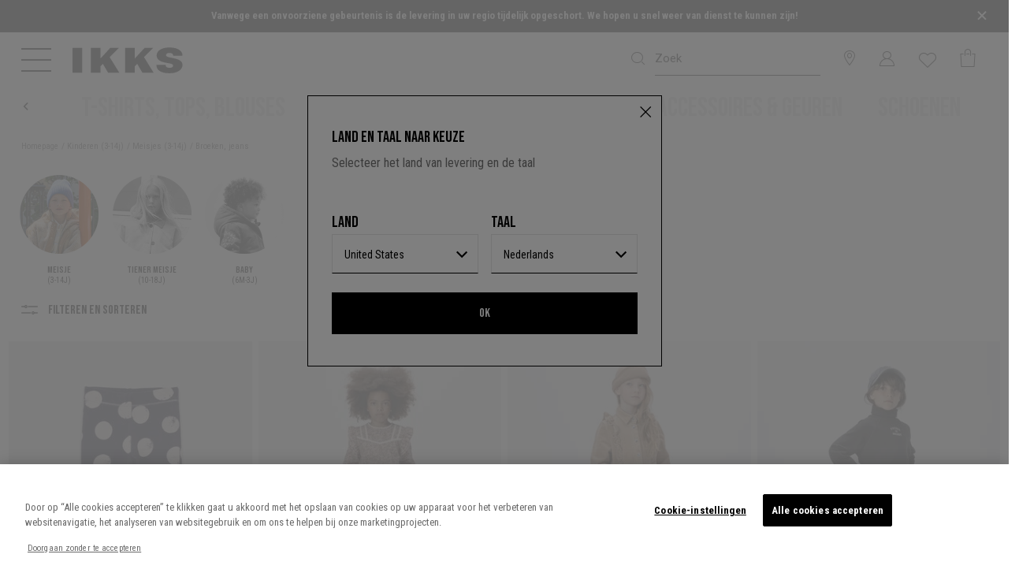

--- FILE ---
content_type: text/html;charset=UTF-8
request_url: https://www.ikks.com/nl/meisjes/kinderkleding/broeken-leggings/
body_size: 38847
content:






<!DOCTYPE html>
<html lang="nl">
<head>
<!--[if gt IE 9]><!-->
<script defer type="text/javascript" src="/on/demandware.static/Sites-IKKS_COM-Site/-/nl/v1769124603551/js/swiper.js"></script>
<script defer type="text/javascript" src="/on/demandware.static/Sites-IKKS_COM-Site/-/nl/v1769124603551/js/breakpoints.js"></script>

<script>//common/scripts.isml</script>
<script defer type="text/javascript" src="/on/demandware.static/Sites-IKKS_COM-Site/-/nl/v1769124603551/js/main.js"></script>

    <script defer type="text/javascript" src="/on/demandware.static/Sites-IKKS_COM-Site/-/nl/v1769124603551/js/search.js"
        
        >
    </script>

    <script defer type="text/javascript" src="/on/demandware.static/Sites-IKKS_COM-Site/-/nl/v1769124603551/js/productList.js"
        
        >
    </script>


<!--<![endif]-->
<meta charset="UTF-8">

<meta http-equiv="x-ua-compatible" content="ie=edge">

<meta name="viewport" content="width=device-width, initial-scale=1, maximum-scale=1, viewport-fit=cover, user-scalable=no, shrink-to-fit=no"></meta>



    <title>Broeken, jeans</title>


<meta name="description" content="Ontdek de laatste collectie Broeken, jeans in de offici&euml;le online shop van het Frans modemerk IKKS." />
<meta name="keywords" content="."/>


    <meta name="robots" content="index, follow">
</iselseif>









    <link rel="apple-touch-icon" sizes="57x57" href="/on/demandware.static/Sites-IKKS_COM-Site/-/default/dwf4775027/images/favicons/apple-touch-icon-57x57.png" />
    <link rel="apple-touch-icon" sizes="60x60" href="/on/demandware.static/Sites-IKKS_COM-Site/-/default/dw56549852/images/favicons/apple-touch-icon-60x60.png" />
    <link rel="apple-touch-icon" sizes="72x72" href="/on/demandware.static/Sites-IKKS_COM-Site/-/default/dw51987bcd/images/favicons/apple-touch-icon-72x72.png" />
    <link rel="apple-touch-icon" sizes="76x76" href="/on/demandware.static/Sites-IKKS_COM-Site/-/default/dwddc9205b/images/favicons/apple-touch-icon-76x76.png" />
    <link rel="apple-touch-icon" sizes="114x114" href="/on/demandware.static/Sites-IKKS_COM-Site/-/default/dw6b618351/images/favicons/apple-touch-icon-114x114.png" />
    <link rel="apple-touch-icon" sizes="120x120" href="/on/demandware.static/Sites-IKKS_COM-Site/-/default/dwaeebcb9a/images/favicons/apple-touch-icon-120x120.png" />
    <link rel="apple-touch-icon" sizes="144x144" href="/on/demandware.static/Sites-IKKS_COM-Site/-/default/dwe42204fb/images/favicons/apple-touch-icon-144x144.png" />
    <link rel="apple-touch-icon" sizes="152x152" href="/on/demandware.static/Sites-IKKS_COM-Site/-/default/dw99933a54/images/favicons/apple-touch-icon-152x152.png" />
    <link rel="apple-touch-icon" sizes="180x180" href="/on/demandware.static/Sites-IKKS_COM-Site/-/default/dwab51f5fc/images/favicons/apple-touch-icon-180x180.png" />
    <link rel="mask-icon" href="/on/demandware.static/Sites-IKKS_COM-Site/-/nl/v1769124603551/images/favicons/safari-pinned-tab.svg" color="#5bbad5" />
    <link rel="icon" type="image/x-icon" href="/on/demandware.static/Sites-IKKS_COM-Site/-/default/dw1f6bba6e/images/favicons/favicon.ico" />
    <link rel="icon" type="image/png" href="/on/demandware.static/Sites-IKKS_COM-Site/-/default/dw2ed467e1/images/favicons/android-chrome-192x192.png" sizes="192x192" />
    <link rel="icon" type="image/png" href="/on/demandware.static/Sites-IKKS_COM-Site/-/default/dwcda38967/images/favicons/favicon-32x32.png" sizes="32x32" />
    <link rel="icon" type="image/png" href="/on/demandware.static/Sites-IKKS_COM-Site/-/default/dwd807316d/images/favicons/favicon-96x96.png" sizes="96x96" />
    <link rel="icon" type="image/png" href="/on/demandware.static/Sites-IKKS_COM-Site/-/default/dwdf12435e/images/favicons/favicon-16x16.png" sizes="16x16" />






 


<script type="text/javascript">

    // Duration in milliseconds to wait while the Kameleoon application file is loaded
    var kameleoonLoadingTimeout = 1000;
    var kameleoonQueue = kameleoonQueue || [];
    var kameleoonStartLoadTime = new Date().getTime();
    if (! document.getElementById("kameleoonLoadingStyleSheet") && ! window.kameleoonDisplayPageTimeOut)
    {
        var kameleoonS = document.getElementsByTagName("script")[0];
        var kameleoonCc = "* { visibility: hidden !important; background-image: none !important; }";
        var kameleoonStn = document.createElement("style");
        kameleoonStn.type = "text/css";
        kameleoonStn.id = "kameleoonLoadingStyleSheet";
        if (kameleoonStn.styleSheet)
        {
            kameleoonStn.styleSheet.cssText = kameleoonCc;
        }
        else
        {
            kameleoonStn.appendChild(document.createTextNode(kameleoonCc));
        }
        kameleoonS.parentNode.insertBefore(kameleoonStn, kameleoonS);
        window.kameleoonDisplayPage = function(fromEngine)
        {
            if (!fromEngine)
            {
                window.kameleoonTimeout = true;
            }
            if (kameleoonStn.parentNode)
            {
                kameleoonStn.parentNode.removeChild(kameleoonStn);
            }
        };
        window.kameleoonDisplayPageTimeOut = window.setTimeout(window.kameleoonDisplayPage, kameleoonLoadingTimeout);
    }
</script>

<script type="text/javascript" src="//dp69yah41q.kameleoon.eu/kameleoon.js" async="true"></script>









    
    <script type="text/javascript">!function(a,b){b=a.createElement("script"),b.type="text/javascript",b.async=!0,b.onload=function(){"function"==typeof TapbuyInit&&TapbuyInit()},b.src="https://ikks-fr.api.tapbuy.io/js/tapbuy.js?key=y17Jhw%2Bm9RCHyOU71IiqQQ%3D%3D&amp;country=US&amp;brand=ikks".replaceAll('&amp;','&'),a.getElementsByTagName("head")[0].appendChild(b)}(document);</script>






    <style>
        :root {
            --font-main: 'Roboto Condensed', sans-serif;
            --menu__default-color: #000;
            --menu__logo-color: #000;
            --menu__searchbar-color: #000;
            --menu__searchbar-placeholder-color: #000;
            --menu__storelecator-color: #000;
            --menu__account-cart-color: #000;
            --menu__second-hand-color: #000;
            --menu__left-column-color: #ffffff;
            --menu__cart-text-color: #fff;

            .site-search__field:not(.theme-added)::placeholder {
                --menu__searchbar-placeholder-color: #000;
            }

            .global-header--sticky .site-search__wrapper:not(.site-search--expanded) .site-search__field::placeholder,
            .header:hover .site-search__wrapper:not(.site-search--expanded) .site-search__field::placeholder,
            .header:focus-within .site-search__wrapper:not(.site-search--expanded) .site-search__field::placeholder {
                color : #000
            }
        }
    </style>



<style class="js-home-slider-settings"></style>


<link rel="preload" href="/on/demandware.static/Sites-IKKS_COM-Site/-/default/dwc5042050/fonts/icomoon.woff" as="font" crossorigin>
<style>
    @font-face {
        font-family: "icomoon";
        src: url("/on/demandware.static/Sites-IKKS_COM-Site/-/default/dwc5042050/fonts/icomoon.woff") format("woff");
        font-weight: normal;
        font-style: normal;
        font-display: block;
    }
</style>


<link rel="preconnect" href="https://fonts.googleapis.com">
<link rel="preconnect" href="https://fonts.gstatic.com" crossorigin>

    <link href="https://fonts.googleapis.com/css2?family=Bebas+Neue&family=Playfair+Display:ital@0;1&family=Roboto&family=Roboto+Condensed:wght@400;700&display=swap" rel="stylesheet">


<link rel="stylesheet" href="/on/demandware.static/Sites-IKKS_COM-Site/-/nl/v1769124603551/css/plugins.css" />
<link rel="stylesheet" href="/on/demandware.static/Sites-IKKS_COM-Site/-/nl/v1769124603551/css/global.css" />

    <link rel="stylesheet" href="/on/demandware.static/Sites-IKKS_COM-Site/-/nl/v1769124603551/css/experience/components/commerceLayouts/layout.css"  />

    <link rel="stylesheet" href="/on/demandware.static/Sites-IKKS_COM-Site/-/nl/v1769124603551/css/search.css"  />

    <link rel="stylesheet" href="/on/demandware.static/Sites-IKKS_COM-Site/-/nl/v1769124603551/css/experience/components/commerceLayouts/productList.css"  />










    <!-- Début de la mention OneTrust de consentement aux cookies du domaine : ikks.com -->

<script type="text/javascript" src="https://cdn.cookielaw.org/consent/854475ca-e0e3-41ad-9a54-c8b6f236ac44/OtAutoBlock.js" ></script>
<script src="https://cdn.cookielaw.org/scripttemplates/otSDKStub.js" data-document-language="true" type="text/javascript" charset="UTF-8" data-domain-script="854475ca-e0e3-41ad-9a54-c8b6f236ac44" ></script>
<script type="text/javascript">
    function OptanonWrapper() { }
</script>

<!-- Fin de la mention OneTrust de consentement aux cookies du domaine : ikks.com -->







    <meta name="theme-color" content="#FFFFFF" />

    
        <link rel="apple-touch-icon" href="https://www.ikks.com/on/demandware.static/-/Sites/default/dw3e7c4120/ikks_192.png" />
    

    <link rel="manifest" href="/manifest.json" />



  




    <link rel="canonical" href="https://www.ikks.com/nl/meisjes/kinderkleding/broeken-leggings/" />
</iselseif>



    
        
        <link rel="alternate" href="https://www.ikks.com/fr/fille/fille/pantalon-jean-legging/" hreflang="fr" />
    
        
        <link rel="alternate" href="https://www.ikks.com/fr/fille/fille/pantalon-jean-legging/" hreflang="fr-fr" />
    
        
        <link rel="alternate" href="https://www.ikks.com/fr/fille/fille/pantalon-jean-legging/" hreflang="fr-ch" />
    
        
        <link rel="alternate" href="https://www.ikks.com/fr/fille/fille/pantalon-jean-legging/" hreflang="fr-ca" />
    
        
        <link rel="alternate" href="https://www.ikks.com/fr/fille/fille/pantalon-jean-legging/" hreflang="fr-be" />
    
        
        <link rel="alternate" href="https://www.ikks.com/fr/fille/fille/pantalon-jean-legging/" hreflang="fr-nl" />
    
        
        <link rel="alternate" href="https://www.ikks.com/de/maedchen/kinder-kleidung/hosen-leggings/" hreflang="de" />
    
        
        <link rel="alternate" href="https://www.ikks.com/de/maedchen/kinder-kleidung/hosen-leggings/" hreflang="de-ch" />
    
        
        <link rel="alternate" href="https://www.ikks.com/de/maedchen/kinder-kleidung/hosen-leggings/" hreflang="de-at" />
    
        
        <link rel="alternate" href="https://www.ikks.com/de/maedchen/kinder-kleidung/hosen-leggings/" hreflang="de-de" />
    
        
        <link rel="alternate" href="https://www.ikks.com/nl/meisjes/kinderkleding/broeken-leggings/" hreflang="nl" />
    
        
        <link rel="alternate" href="https://www.ikks.com/nl/meisjes/kinderkleding/broeken-leggings/" hreflang="nl-fr" />
    
        
        <link rel="alternate" href="https://www.ikks.com/nl/meisjes/kinderkleding/broeken-leggings/" hreflang="nl-nl" />
    
        
        <link rel="alternate" href="https://www.ikks.com/nl/meisjes/kinderkleding/broeken-leggings/" hreflang="nl-be" />
    
        
        <link rel="alternate" href="https://www.ikks.com/es/nina/ropa-nina/pantalones-leggings/" hreflang="es" />
    
        
        <link rel="alternate" href="https://www.ikks.com/es/nina/ropa-nina/pantalones-leggings/" hreflang="es-es" />
    
        
        <link rel="alternate" href="https://www.ikks.com/en/girls/kids--clothes/trousers-leggings/" hreflang="en" />
    
        
        <link rel="alternate" href="https://www.ikks.com/en/girls/kids--clothes/trousers-leggings/" hreflang="en-gb" />
    
        
        <link rel="alternate" href="https://www.ikks.com/fr/fille/fille/pantalon-jean-legging/" hreflang="x-default" />
    


<script type="text/javascript">//<!--
/* <![CDATA[ (head-active_data.js) */
var dw = (window.dw || {});
dw.ac = {
    _analytics: null,
    _events: [],
    _category: "",
    _searchData: "",
    _anact: "",
    _anact_nohit_tag: "",
    _analytics_enabled: "true",
    _timeZone: "Europe/Paris",
    _capture: function(configs) {
        if (Object.prototype.toString.call(configs) === "[object Array]") {
            configs.forEach(captureObject);
            return;
        }
        dw.ac._events.push(configs);
    },
	capture: function() { 
		dw.ac._capture(arguments);
		// send to CQ as well:
		if (window.CQuotient) {
			window.CQuotient.trackEventsFromAC(arguments);
		}
	},
    EV_PRD_SEARCHHIT: "searchhit",
    EV_PRD_DETAIL: "detail",
    EV_PRD_RECOMMENDATION: "recommendation",
    EV_PRD_SETPRODUCT: "setproduct",
    applyContext: function(context) {
        if (typeof context === "object" && context.hasOwnProperty("category")) {
        	dw.ac._category = context.category;
        }
        if (typeof context === "object" && context.hasOwnProperty("searchData")) {
        	dw.ac._searchData = context.searchData;
        }
    },
    setDWAnalytics: function(analytics) {
        dw.ac._analytics = analytics;
    },
    eventsIsEmpty: function() {
        return 0 == dw.ac._events.length;
    }
};
/* ]]> */
// -->
</script>
<script type="text/javascript">//<!--
/* <![CDATA[ (head-cquotient.js) */
var CQuotient = window.CQuotient = {};
CQuotient.clientId = 'bfqn-IKKS_COM';
CQuotient.realm = 'BFQN';
CQuotient.siteId = 'IKKS_COM';
CQuotient.instanceType = 'prd';
CQuotient.locale = 'nl';
CQuotient.fbPixelId = '1752429881695538';
CQuotient.activities = [];
CQuotient.cqcid='';
CQuotient.cquid='';
CQuotient.cqeid='';
CQuotient.cqlid='';
CQuotient.apiHost='api.cquotient.com';
/* Turn this on to test against Staging Einstein */
/* CQuotient.useTest= true; */
CQuotient.useTest = ('true' === 'false');
CQuotient.initFromCookies = function () {
	var ca = document.cookie.split(';');
	for(var i=0;i < ca.length;i++) {
	  var c = ca[i];
	  while (c.charAt(0)==' ') c = c.substring(1,c.length);
	  if (c.indexOf('cqcid=') == 0) {
		CQuotient.cqcid=c.substring('cqcid='.length,c.length);
	  } else if (c.indexOf('cquid=') == 0) {
		  var value = c.substring('cquid='.length,c.length);
		  if (value) {
		  	var split_value = value.split("|", 3);
		  	if (split_value.length > 0) {
			  CQuotient.cquid=split_value[0];
		  	}
		  	if (split_value.length > 1) {
			  CQuotient.cqeid=split_value[1];
		  	}
		  	if (split_value.length > 2) {
			  CQuotient.cqlid=split_value[2];
		  	}
		  }
	  }
	}
}
CQuotient.getCQCookieId = function () {
	if(window.CQuotient.cqcid == '')
		window.CQuotient.initFromCookies();
	return window.CQuotient.cqcid;
};
CQuotient.getCQUserId = function () {
	if(window.CQuotient.cquid == '')
		window.CQuotient.initFromCookies();
	return window.CQuotient.cquid;
};
CQuotient.getCQHashedEmail = function () {
	if(window.CQuotient.cqeid == '')
		window.CQuotient.initFromCookies();
	return window.CQuotient.cqeid;
};
CQuotient.getCQHashedLogin = function () {
	if(window.CQuotient.cqlid == '')
		window.CQuotient.initFromCookies();
	return window.CQuotient.cqlid;
};
CQuotient.trackEventsFromAC = function (/* Object or Array */ events) {
try {
	if (Object.prototype.toString.call(events) === "[object Array]") {
		events.forEach(_trackASingleCQEvent);
	} else {
		CQuotient._trackASingleCQEvent(events);
	}
} catch(err) {}
};
CQuotient._trackASingleCQEvent = function ( /* Object */ event) {
	if (event && event.id) {
		if (event.type === dw.ac.EV_PRD_DETAIL) {
			CQuotient.trackViewProduct( {id:'', alt_id: event.id, type: 'raw_sku'} );
		} // not handling the other dw.ac.* events currently
	}
};
CQuotient.trackViewProduct = function(/* Object */ cqParamData){
	var cq_params = {};
	cq_params.cookieId = CQuotient.getCQCookieId();
	cq_params.userId = CQuotient.getCQUserId();
	cq_params.emailId = CQuotient.getCQHashedEmail();
	cq_params.loginId = CQuotient.getCQHashedLogin();
	cq_params.product = cqParamData.product;
	cq_params.realm = cqParamData.realm;
	cq_params.siteId = cqParamData.siteId;
	cq_params.instanceType = cqParamData.instanceType;
	cq_params.locale = CQuotient.locale;
	
	if(CQuotient.sendActivity) {
		CQuotient.sendActivity(CQuotient.clientId, 'viewProduct', cq_params);
	} else {
		CQuotient.activities.push({activityType: 'viewProduct', parameters: cq_params});
	}
};
/* ]]> */
// -->
</script>
<!-- Demandware Apple Pay -->

<style type="text/css">ISAPPLEPAY{display:inline}.dw-apple-pay-button,.dw-apple-pay-button:hover,.dw-apple-pay-button:active{background-color:black;background-image:-webkit-named-image(apple-pay-logo-white);background-position:50% 50%;background-repeat:no-repeat;background-size:75% 60%;border-radius:5px;border:1px solid black;box-sizing:border-box;margin:5px auto;min-height:30px;min-width:100px;padding:0}
.dw-apple-pay-button:after{content:'Apple Pay';visibility:hidden}.dw-apple-pay-button.dw-apple-pay-logo-white{background-color:white;border-color:white;background-image:-webkit-named-image(apple-pay-logo-black);color:black}.dw-apple-pay-button.dw-apple-pay-logo-white.dw-apple-pay-border{border-color:black}</style>











<script src="https://player.vimeo.com/api/player.js"></script>
<script src="https://www.youtube.com/iframe_api"></script>


</head>
<body>
<!--Google Tag Manager-->
<!-- Google Tag Manager -->









    <script> window.dataLayer = window.dataLayer || []; </script>
    <script src="/on/demandware.static/Sites-IKKS_COM-Site/-/nl/v1769124603551/js/gtm.js"></script>

    
        <script>
            document.addEventListener("DOMContentLoaded", function(event) {
                let domain = 'ikks.com';
                let gtmcode = 'GTM-MSJBFBZ';
                let trimmedGtmCode = gtmcode.split('-')[1],
                    gtmscript = "(function(w,d,s,l,i){w[l]=w[l]||[];w[l].push({'gtm.start':new Date().getTime(),event:'gtm.js'});var f=d.getElementsByTagName(s)[0],j=d.createElement(s),dl=l!='dataLayer'?'&l='+l:'';j.setAttributeNode(d.createAttribute('data-ot-ignore'));j.async=true;j.src='https://tss." + domain + "/adtwslar.js?st='+i+dl+'';f.parentNode.insertBefore(j,f);})(window,document,'script','dataLayer', '" + trimmedGtmCode + "');";
                    eval(gtmscript);
            });
        </script>

        <!-- Google Tag Manager (script) -->
        <iframe src="https://tss.ikks.com/ns.html?id=GTM-MSJBFBZ" height="0" width="0" style="display:none;visibility:hidden"></iframe>
        <!-- End Google Tag Manager (script) -->
    

    



<div class="page js-page"
data-action="Search-Show"
data-generic-error="Er is een fout opgetreden. Vernieuw de pagina en probeer het opnieuw."
data-querystring="cgid=fille_enfant_pantalonjeancombi" >








<header class="global-header js-global-header global-header--pdstore show-mobile-search
    global-header--ikks"
>
    

<div class="d-none"> 
    <a href="#maincontent" class="skip"
        aria-label="Skip to main content">Skip to main content</a>
    <a href="#footercontent" class="skip"
        aria-label="Skip to footer content">Skip to footer content</a>
</div>
    <div class="header-banner__wrapper">
        
            
	 


	


        
            
            <div class="js-gtm-click content__outer">
                
                
                
                <div class="js-set-menu-theme content__inner" data-menu-theme="{}">
                    <style type="text/css">
  .header-banner__hover-link {
    color: white;
    cursor: pointer;
    line-height: 1.4rem;
  }
  .header-banner__hover-link:hover {
    color: #AAA;
  }
  p{
    font-size: 0.80rem;
    margin-bottom: 0.1rem;
  }
  .w-83{
    width: 83% !important;
  }
</style>
<div class="js-header-banner header-banner slide-up d-none">
  <div class="container header-banner__container">
    <div class="d-flex justify-content-center w-100">
      <div class="header-banner__content"><p class="w-83 mx-auto"><b>Vanwege een onvoorziene gebeurtenis is de levering in uw regio tijdelijk opgeschort. We hopen u snel weer van dienst te kunnen zijn!</b></p></div>

        <div class="close-button"><button aria-label="Close" class="js-close-banner header-banner__close color-primary pr-4" type="button">
          <svg width="20" height="20" viewbox="0 0 40 40" role="img" aria-hidden="true"><path d="M 10,10 L 30,30 M 30,10 L 10,30" stroke="white" stroke-width="4" /></svg>
        </button></div>
      </div>
    </div>
  </div>
                </div>
            </div>
        

 
	
        
    </div>
    <nav>
        
        

        <div class="header js-header-nav">
            <div class="navbar-header header__navbar">
                <div class="container-fluid">
                    <div class="row align-items-lg-center header__navbar-inner">
                        <div class="col header__left-col d-flex">
                            <button class="js-navbar-toggler js-navbar-toggler--mouseover menu__toggler button--icon icon--medium" type="button" aria-controls="sg-navbar-collapse" aria-expanded="false" aria-label="Toggle navigation">
                                
                                    
                                    <svg width="30" height="24" viewBox="0 0 38 30" class="menu__burger-icon menu__burger-icon--mobile">
                                        <defs><style>.cls-1{fill:currentColor;stroke-width:0px;}</style></defs>
                                        <rect class="cls-1" width="38" height="2"/>
                                        <rect class="cls-1" y="14" width="38" height="2"/>
                                        <rect class="cls-1" y="28" width="38" height="2"/>
                                    </svg>
                                    
                                    <svg width="38" height="40" viewBox="0 0 38 40" class="menu__burger-icon menu__burger-icon--desktop">
                                        <path d="M 0,5.001 H 38"></path>
                                        <path d="M 0,19.001 H 38"></path>
                                        <path d="M 0,33.001 H 38"></path>
                                    </svg>

                                    
                                    <svg width="38" height="30" viewBox="0 0 38 30" class="menu__cross-icon">
                                        <line x1="4.5" x2="33.5" y1="0.8" y2="29.2"/>
                                        <line x1="4.5" x2="33.5" y1="29.2" y2="0.8"/>
                                    </svg>
                                
                            </button>
                            <div class="logo">
                                

                                
<a class="logo-home logo-home--ikks color-inherit logo__link link--no-decorate"
    href="/nl/"
    title="IKKS Home">

    
        <svg class='svgicon svgicon-logo svgicon-large ikks-logo'>
    <use xlink:href="/on/demandware.static/Sites-IKKS_COM-Site/-/nl/v1769124603551/images/sprites/svgsprite.svg#svgicon-logo" style="pointer-events: none"/>
</svg>
    
</a>

                            </div>
                        </div>
                        <div class="col site-search__wrapper ml-auto pr-0 js-search-form-wrapper">
                            <div class="search header__item">
                                








<div class="site-search d-flex justify-content-end">
    <form role="search"
          class=" d-lg-flex js-search-form site-search__form mb-0"
          action="/nl/search/"
          method="get"
          name="simpleSearch">
        <button type="reset" name="reset-button" class="reset-button link color-inherit text-decoration-none position-absolute d-none site-search__cancel js-search-toggle">
            <span class="icon-cross"></span>
        </button>
        <input class="form-control search-field site-search__field font-secondary js-search-input"
               placeholder="Zoek"
               type="text"
               name="q"
               value=""
               role="combobox"
               aria-describedby="search-assistive-text"
               aria-haspopup="listbox"
               aria-owns="search-results"
               aria-expanded="false"
               aria-autocomplete="list"
               aria-activedescendant=""
               aria-controls="search-results"
               aria-label="Een trefwoord of een artikelnummer invoeren"
               autocomplete="off" />
        <button type="submit" name="search-button" class="position-absolute button--icon site-search__submit color-inherit" aria-label="De trefwoorden valideren"><span class="icon-search icon--medium"></span></button>
        <div class="suggestions-wrapper" data-url="/on/demandware.store/Sites-IKKS_COM-Site/nl/SearchServices-GetSuggestions?q="></div>
        <input type="hidden" value="null" name="lang">
        <button type="button" class="button--icon site-search__close d-lg-none js-search-toggle color-inherit" data-target=".js-search-form">
            <svg class='svgicon svgicon-arrow-left svgicon-small'>
    <use xlink:href="/on/demandware.static/Sites-IKKS_COM-Site/-/nl/v1769124603551/images/sprites/svgsprite.svg#svgicon-arrow-left" style="pointer-events: none"/>
</svg>
        </button>
    </form>
    <button class="button--icon site-search__toggler js-show-toggle d-lg-none js-search-toggle color-inherit" data-target=".js-search-form"><span class="icon-search icon--medium"></span></button>
</div>

                            </div>
                        </div>

                        
                            
	 

	
                        

                        <div class="col-auto ml-auto px-0 d-none d-lg-block">
                            
    <div class="col-auto ml-auto px-0 d-none d-lg-block">
        <div class="header__item header-storelocator">
            <a class="link--no-decorate color-inherit" href="http://stores.ikks.com/nl-nl" role="button" aria-label="Inloggen op uw account">
                <i class="icon-storelocator icon--medium" aria-hidden="true"></i>
            </a>
        </div>
    </div>


                        </div>
                        <div class="col-auto ml-auto px-0">
                            








    <div class="user user-info header__item js-user-header-item js-user-login" data-url="/on/demandware.store/Sites-IKKS_COM-Site/nl/Login-IncludeLoginDropdown">
        <a class="link--no-decorate color-inherit user__link" href="https://www.ikks.com/nl/login/" role="button" aria-label="Inloggen op uw account">
            <i class="icon-account icon--medium" aria-hidden="true"></i>
        </a>
        <div class="js-user-panel user-panel bg-fifth">
            <div class="user-panel-hover-area"></div>
            <span class="line-above"></span>
            <div class="scrollable-area js-login-content">
                












<div class="header-login">
    <span class="header-login__title font-title py-2">
        Bent u al klant?
    </span>
    
    







<form action="/on/demandware.store/Sites-IKKS_COM-Site/nl/Account-Login?event=popin" autocomplete="off" class="login" method="POST" name="login-form" encoding="off">
    <div class="form-group required">
        <input type="email" id="login-form-email-popin" required aria-required="true"
            class="form-control js-input required js-login-header-email"
            aria-describedby="form-email-error-header-login-popin" name="loginEmail" value="" 
            data-missing-error="Dit veld is verplicht."
            data-pattern-mismatch="Voer een geldig e-mailadres in"
            data-type-mismatch="Voer een geldig e-mailadres in"
            data-range-error="Moet minder dan 50 tekens lang zijn"
            name="dwfrm_profile_customer_email" required aria-required="true" value="" maxLength="50" pattern="^([\w\-.]+)@((?:[\w]+[.\-])+)([a-zA-Z]{2,9})$">
        <label class="form-control-label" for="login-form-email-popin">
            E-mail*
        </label>
        <button type="button" class="form-control__clear button--link d-lg-none text-decoration-none js-clear-input"><i class="icon-cross"></i></button>
        <div class="invalid-feedback" id="form-email-error-header-login-popin"></div>
    </div>

    <div class="form-group form-group--password required js-pass-wrapper">
        <input type="password" id="login-form-password-popin" required aria-required="true"
            class="form-control js-input required" aria-describedby="form-password-error-header-login-popin" name="loginPassword"
            data-missing-error="Dit veld is verplicht.">
        <button type="button"
            class="button button--icon form-control__button js-reveal-pass form-control__button--password mw-100">
            <svg class='svgicon svgicon-eye-close svgicon-medium'>
    <use xlink:href="/on/demandware.static/Sites-IKKS_COM-Site/-/nl/v1769124603551/images/sprites/svgsprite.svg#svgicon-eye-close" style="pointer-events: none"/>
</svg>
        </button>
        <label class="form-control-label" for="login-form-password-popin">
            Wachtwoord*
        </label>
        <button type="button" class="form-control__clear button--link d-lg-none text-decoration-none js-clear-input"><i class="icon-cross"></i></button>
        <div class="invalid-feedback" id="form-password-error-header-login-popin"></div>
    </div>

    
    
        <div class="js-captcha-content">
            


        </div>
    

    <input type="text" name="csrf_token" value="ZQ8HvofsA5PDgsQZMXdbl8x2cp-0zytdjunJXtiQgnkffC1AP_PRIuMF-QWMlgxg71wIMkMCyuMgGgdh7stgjtzS_7U6wNiNlF3qybW2QyRqXYev81TPT9ejRYgq4uisqcwkf51311uZUMbt4vkavaDWkMr_MoSV07ZALX6xx8SSodFUumE=" class="js-login-token d-none" />

    <button type="submit" class="button primary large js-login-button mb-2 mb-sm-3 mw-100" id="header-login-button">
        Aanmelden
    </button>

    <div class="d-flex justify-content-between mb-2">
        

        <div class="form-group custom-control custom-control--checkbox remember-me mb-0">
            <input type="checkbox" class="custom-control__input" id="headerRememberMe" name="loginRememberMe" value="true"
                />
            <label class="custom-control__label" for="headerRememberMe">
                Mij herinneren
            </label>
        </div>

        <div class="forgot-password text-right">
            <a class="d-sm-none" href="/nl/wachtwoord/?event=popin"
                title="wachtwoord vergeten?">
                wachtwoord vergeten?
            </a>

            <a id="password-reset-header-login-popin" class="hidden-xs-down"
                title="wachtwoord vergeten?" data-toggle="modal"
                href="javascript:void(0);"
                data-href="/on/demandware.store/Sites-IKKS_COM-Site/nl/Account-PasswordResetDialogForm" data-target="#requestPasswordResetModal">
                wachtwoord vergeten?
            </a>
        </div>
    </div>
</form>


    <div class="my-3 login-title-or font-title text-uppercase font-weight-bold divider-line">
    <span class="divider-line__text">
        Of
    </span>
</div>


    <form action="" class="login-oauth" method="post" name="login-oauth-form">
    <div class="row">
        <div class="form-group col-6">
            <a href="https://www.ikks.com/on/demandware.store/Sites-IKKS_COM-Site/nl/Login-OAuthLogin?oauthProvider=Facebook&amp;oauthLoginTargetEndPoint=1"
                class="button secondary large social-link oauth-facebook mw-100 text-decoration-none" role="button"
                aria-pressed="true">
                <span class="icon--medium icon-facebook pr-2"></span>
                Facebook
            </a>
        </div>
        <div class="form-group col-6">
            <a href="https://www.ikks.com/on/demandware.store/Sites-IKKS_COM-Site/nl/Login-OAuthLogin?oauthProvider=Google&amp;oauthLoginTargetEndPoint=1"
                class="button secondary large social-link oauth-google mw-100 text-decoration-none" role="button"
                aria-pressed="true">
                <svg class='svgicon svgicon-google svgicon-medium'>
    <use xlink:href="/on/demandware.static/Sites-IKKS_COM-Site/-/nl/v1769124603551/images/sprites/svgsprite.svg#svgicon-google" style="pointer-events: none"/>
</svg>Google
            </a>
        </div>
    </div>
</form>

</div>

<div class="header-register mt-3">
    <span class="header-login__title font-title d-block py-2">
        Bent u nog geen klant?
    </span>
    
    <form action="/on/demandware.store/Sites-IKKS_COM-Site/nl/Account-CheckCustomer" class="js-check-customer form" method="GET" name="header-register-form">
    <div class="form-group required">
        <input type="email" id="register-form-email-dropdown" required aria-required="true"
            class="form-control js-input required" aria-describedby="js-register-form-email-error-popin" name="registerEmail"
            value="" data-missing-error="Dit veld is verplicht."
            data-pattern-mismatch="Voer een geldig e-mailadres in"
            data-type-mismatch="Voer een geldig e-mailadres in"
            data-range-error="Moet minder dan 50 tekens lang zijn"
            data-token-error="Er is een fout opgetreden. Probeer opnieuw om de registratielink op te vragen."
            name="dwfrm_profile_customer_email" required aria-required="true" value="" maxLength="50" pattern="^([\w\-.]+)@((?:[\w]+[.\-])+)([a-zA-Z]{2,9})$">
        <label class="form-control-label" for="register-form-email-dropdown">
            E-mail*
        </label>
        <button type="button" class="form-control__clear button--link d-lg-none text-decoration-none js-clear-input"><i class="icon-cross"></i></button>
        <div class="invalid-feedback" id="js-register-form-email-error-popin"></div>
    </div>
    <input type="hidden" name="csrf_token" value="ZQ8HvofsA5PDgsQZMXdbl8x2cp-0zytdjunJXtiQgnkffC1AP_PRIuMF-QWMlgxg71wIMkMCyuMgGgdh7stgjtzS_7U6wNiNlF3qybW2QyRqXYev81TPT9ejRYgq4uisqcwkf51311uZUMbt4vkavaDWkMr_MoSV07ZALX6xx8SSodFUumE=" />
    <input type="hidden" name="rurl" value="1" />
    <button type="submit" class="button primary large mb-2 mw-100" id="header-register-button">
        Een account aanmaken
    </button>
</form>


    <div class="register-section text-medium-1 pb-3">
        <span class="d-block font-weight-bold">
            Treed binnen in een geprivilegieerde wereld
        </span>
        <span>
            Profiteren van exclusieve klantenvoordelen (private sales, getrouwheidscadeaus &amp; extra kortingen)
        </span>
    </div>
</div>

<div class="header-track-order py-3 mt-2">
    <a class="button primary large text-decoration-none" href="https://www.ikks.com/nl/login/?focusTracking=true"
        role="button" aria-label="De status van mijn bestelling contoleren" id="header-track-order-button">
        De status van mijn bestelling contoleren
    </a>
</div>

            </div>
        </div>
    </div>


                        </div>
                        <div class="col-auto ml-auto px-0">
                            <div class="header-wishlist header__item js-wishlist-data-container" data-itemIDs="[]">
    <a class="link--no-decorate" href="/nl/verlanglijstje/" role="button" aria-label="Inloggen op uw account">
        <i class="icon-wishlist icon--medium" aria-hidden="true"></i>
        <span class="header-wishlist__quantity js-wishlist-quantity position-absolute d-none">
            0,00
        </span>
    </a>
</div>

                        </div>
                        <div class="col-auto ml-auto d-flex pl-0">
                            <div class="minicart js-minicart header__item" data-action-url="/on/demandware.store/Sites-IKKS_COM-Site/nl/Cart-MiniCartShow">
                                <div class="minicart-total">
    <a class="minicart-link link--no-decorate js-minicart-link" href="https://www.ikks.com/nl/winkelmand/" title="0 artikels in de winkelmand" aria-label="0 artikels in de winkelmand" aria-haspopup="true">
        <i class="minicart__icon icon-cart icon--medium"></i>
        <span class="minicart__quantity minicart-quantity js-minicart-quantity position-absolute d-none">
            0
        </span>
    </a>
</div>
<div class="popover js-popover popover-bottom"></div>

                            </div>
                        </div>
                    </div>
                </div>
            </div>
        </div>
        <div class="main-menu js-main-menu">
            <div class="main-menu__title d-lg-none">
                <div class="main-menu__close d-flex">
                    <button class="js-navbar-toggler menu__toggler menu__toggler--close button--icon" type="button" aria-controls="sg-navbar-collapse" aria-expanded="false" aria-label="Toggle navigation">
                        
                            <svg width="30" height="24" viewBox="0 0 30 24" class="menu__cross-icon">
                                <line x1="4" x2="26" y1="0.7" y2="23.3"/>
                                <line x1="4" x2="26" y1="23.3" y2="0.7"/>
                            </svg>
                        
                    </button>
                </div>

                <div class="main-menu__search d-lg-none">
                    <div class="simple-search d-flex mx-auto">
    <form role="search"
          class="js-search-form simple-search__form mb-0"
          action="/nl/search/"
          method="get"
          name="simpleSearch">
        <input class="form-control simple-search__field js-search-input"
               placeholder="Zoek"
               type="text"
               name="q"
               value=""
               role="combobox"
               aria-describedby="search-assistive-text"
               aria-haspopup="listbox"
               aria-owns="search-results"
               aria-expanded="false"
               aria-autocomplete="list"
               aria-activedescendant=""
               aria-controls="search-results"
               aria-label="Een trefwoord of een artikelnummer invoeren"
               autocomplete="off" />
        <button type="submit" name="search-button" class="position-absolute button--icon simple-search__submit color-inherit" aria-label="De trefwoorden valideren"><span class="icon-search"></span></button>
        <input type="hidden" value="null" name="lang">
    </form>
</div>

                </div>

                <div class="main-menu__logo d-none d-lg-block">
                    
                    
<a class="logo-home logo-home--ikks color-inherit logo__link link--no-decorate"
    href="/nl/"
    title="IKKS Home">

    
        <svg class='svgicon svgicon-logo svgicon-large ikks-logo'>
    <use xlink:href="/on/demandware.static/Sites-IKKS_COM-Site/-/nl/v1769124603551/images/sprites/svgsprite.svg#svgicon-logo" style="pointer-events: none"/>
</svg>
    
</a>

                </div>
            </div>
            











<input class="page-size" type="hidden" name="pageSize" value="none"/>
<nav class="menu__nav menu__nav--without-banner js-menu-nav">
    <ul class="list-unstyled main-menu__list js-menu-content"
        role="menu">
        
            

                
                    

                

                
                <li class="main-menu__item js-submenu-parent " role="presentation" id="menu-item-femme">
                    <a style="color: null; "
                        href="/nl/dames/"
                        id="femme"
                        class="main-menu__link js-submenu-trigger d-flex justify-content-between align-items-center"
                        role="button"
                        data-toggle="dropdown"
                        aria-haspopup="true"
                        aria-expanded="false"
                        tabindex="0"
                    >
                        <span class="main-menu__link-text">
                            
                                Dames
                            
                        </span>
                        
                            <span class="d-inline-block icon-caret icon--small rotate-270 main-menu__link__caret"></span>
                        
                    </a>
                    
                        
                            








<div class="main-menu__submenu-wrapper main-menu__submenu-wrapper--seeall js-submenu-container">
    <div class="order-0 d-lg-none d-flex align-items-center main-menu__breadcrumbs">
        <button class="button button--icon rotate-90 color-inherit js-menu-back">
            <span class="icon-caret icon--small"></span>
        </button>
        <div class="main-menu__breadcrumbs-link-wrapper">
            <a class="text-uppercase link--no-decorate main-menu__breadcrumbs-link main-menu__breadcrumbs-link--active" href="/nl/dames/">Dames</a>
        </div>
    </div>
    
    <div class="order-3 order-lg-1 main-menu__images-column-wrapper">
        
	 

	
    </div>
    
    <ul class="main-menu__subcat-container list-unstyled js-subcat-wrapper order-1 order-lg-2">
        
        

<li class="main-menu__subcat-column">
    
	 


	<div class="html-slot-container">
    
        
            <p class="main-menu__subtitle">Collectie</p>
        
    
</div>
 
	

    <ul class="list-unstyled main-menu__subcat-list">
        
            
            
                
                    
                        
                    
                    
                        <li id="menu-item-femme_ikkswomen_toutelacollection">
                            <a class="main-menu__subcat-link font-weight-bold" href="/nl/dames/kleding/alle-categorieen/">
                                Alle categorie&euml;n
                            </a>
                        </li>
                    
                
                    
                    
                        <li id="menu-item-femme_ikkswomen_new">
                            <a class="main-menu__subcat-link " href="/nl/dames/kleding/nieuw-binnen/">
                                New in
                            </a>
                        </li>
                    
                
                    
                    
                        <li id="menu-item-femme_ikkswomen_robe">
                            <a class="main-menu__subcat-link " href="/nl/dames/kleding/jurken/">
                                Jurken, rokken, jumpsuits
                            </a>
                        </li>
                    
                
                    
                    
                        <li id="menu-item-femme_ikkswomen_parkablousontrench">
                            <a class="main-menu__subcat-link " href="/nl/dames/kleding/jassen-mantels/">
                                Jassen, leren, parka
                            </a>
                        </li>
                    
                
                    
                    
                        <li id="menu-item-femme_ikkswomen_vesteblazer">
                            <a class="main-menu__subcat-link " href="/nl/dames/kleding/blazers-jacks/">
                                Blazer, Jas
                            </a>
                        </li>
                    
                
                    
                    
                        <li id="menu-item-femme_ikkswomen_pullcardigansweat">
                            <a class="main-menu__subcat-link " href="/nl/dames/kleding/truien-vesten/">
                                Truien, vesten
                            </a>
                        </li>
                    
                
                    
                    
                        <li id="menu-item-femme_ikkswomen_chemiseblouse">
                            <a class="main-menu__subcat-link " href="/nl/dames/kleding/blouses-overhemden/">
                                Blouses, overhemden
                            </a>
                        </li>
                    
                
                    
                    
                        <li id="menu-item-femme_ikkswomen_toptshirt">
                            <a class="main-menu__subcat-link " href="/nl/dames/kleding/tops-t-shirts/">
                                Tops, t-shirts
                            </a>
                        </li>
                    
                
                    
                    
                        <li id="menu-item-femme_ikkswomen_jean">
                            <a class="main-menu__subcat-link " href="/nl/dames/kleding/jeans/">
                                Jeans
                            </a>
                        </li>
                    
                
                    
                    
                        <li id="menu-item-femme_ikkswomen_pantalonshort">
                            <a class="main-menu__subcat-link " href="/nl/dames/kleding/broeken-shorts/">
                                Broeken, shorts
                            </a>
                        </li>
                    
                
                    
                    
                        <li id="menu-item-femme_ikkswomen_tailoring">
                            <a class="main-menu__subcat-link " href="/nl/dames/kleding/tailoring/">
                                Kostuums, ensemble
                            </a>
                        </li>
                    
                
            
        
    </ul>
</li>

        
        
	 


	<div class="html-slot-container">
    
        
            <div class="main-menu__subcat-column mb-lg-4">
    <p class="main-menu__subtitle">Lederwaren</p>
    <ul class="list-unstyled main-menu__subcat-list">

        <li><a class="main-menu__subcat-link font-weight-bold font-weight-bold--black" href="https://www.ikks.com/nl/dames/tassen/alle-tassen/">Alle lederwaren</a></li>
        <li><a class="main-menu__subcat-link" href="https://www.ikks.com/nl/dames/tassen/allane/">Lijn Allane</a></li>
        <li><a class="main-menu__subcat-link" href="https://www.ikks.com/nl/dames/tassen/hobo/">Lijn Hobo</a></li>
<li><a class="main-menu__subcat-link" href="https://www.ikks.com/nl/dames/tassen/the-1/">Lijn THE 1</a></li>
        <li><a class="main-menu__subcat-link" href="https://www.ikks.com/nl/dames/tassen/1440/">Lijn 1440</a></li>
        <li><a class="main-menu__subcat-link" href="https://www.ikks.com/nl/dames/tassen/111/">Lijn 111</a></li>
     </ul>
</div>

<div class="main-menu__subcat-column mb-lg-4">
   
    <p class="main-menu__subtitle">Schoenen & Accessoires</p>
    <ul class="list-unstyled main-menu__subcat-list">

        <li><a class="main-menu__subcat-link font-weight-bold--black" href="https://www.ikks.com/nl/dames/schoenen/alle-schoenen/">Alle schoenen</a></li>
        <li><a class="main-menu__subcat-link font-weight-bold--black" href="https://www.ikks.com/nl/dames/accessoires/accessoires/">Alle accessoires</a></li>

     </ul>
     <br>
    <p class="main-menu__subtitle" >Aanbiedingen</p>
    <ul class="list-unstyled main-menu__subcat-list">

        <li><a class="main-menu__subcat-link font-weight-bold--black" href="https://www.ikks.com/nl/dames/kleding/t-shirt-aanbiedingen/" style="color:#487e60"><b>T-shirt aanbiedingen</b></a></li> 
	

     </ul>
</div>
        
    
</div>
 
	
        
	 


	
    
        <div class="main-menu__subcat-column mb-lg-4">
 
    <p class="main-menu__subtitle">Selections</p>
    <ul class="list-unstyled main-menu__subcat-list">

<li><a class="main-menu__subcat-link " href="https://www.ikks.com/nl/dames/tassen/allane/">Allane-tas</a></li>
<li><a class="main-menu__subcat-link " href="https://www.ikks.com/nl/dames/kleding/denim/">Denim Guide</a></li>
<li><a class="main-menu__subcat-link" href="https://www.ikks.com/nl/dames/kleding/cadeau-ideeen/">Cadeau ideeën</a></li>

     </ul>
     
</div>
    

 
	
        
	 


	<div class="html-slot-container">
    
        
            <p class="main-menu__subcat-column mb-lg-4">
  <a class="link--no-decorate" href="https://www.ikks.com/nl/dames/kleding/truien-vesten/">
    <picture>
      <source srcset="https://www.ikks.com/on/demandware.static/-/Sites/default/dw1ea365b2/images/25H/WOMEN/25H-Edits_nl.jpg 1x, https://www.ikks.com/on/demandware.static/-/Sites/default/dwedb1d990/images/25H/WOMEN/25H-Edits@2x_nl.jpg 2x" media="(min-width:992px)">
      <source srcset="https://www.ikks.com/on/demandware.static/-/Sites/default/dw4e1ef721/images/25H/WOMEN/25H-Edits-Mobile_nl.jpg 1x, https://www.ikks.com/on/demandware.static/-/Sites/default/dw906d20bd/images/25H/WOMEN/25H-Edits-Mobile@2x_nl.jpg 2x" media="(max-width:991px)">
      <img alt="Knitwear" src="https://www.ikks.com/on/demandware.static/-/Sites/default/dw1ea365b2/images/25H/WOMEN/25H-Edits_nl.jpg"  style="width:100%" title="">
    </picture>
  </a>
</p>
        
    
</div>
 
	
        
	 

	
        
	 

	
        
	 

	
        
	 

	
    </ul>
    <div class="main-menu__banner-zone order-2 order-lg-3 bottom_zone__section">
        
	 

	
    </div>

    
</div>

                        
                    

                    
                </li>
            

                

                
                <li class="main-menu__item js-submenu-parent " role="presentation" id="menu-item-homme">
                    <a style="color: null; "
                        href="/nl/heren/"
                        id="homme"
                        class="main-menu__link js-submenu-trigger d-flex justify-content-between align-items-center"
                        role="button"
                        data-toggle="dropdown"
                        aria-haspopup="true"
                        aria-expanded="false"
                        tabindex="0"
                    >
                        <span class="main-menu__link-text">
                            
                                Heren
                            
                        </span>
                        
                            <span class="d-inline-block icon-caret icon--small rotate-270 main-menu__link__caret"></span>
                        
                    </a>
                    
                        
                            








<div class="main-menu__submenu-wrapper main-menu__submenu-wrapper--seeall js-submenu-container">
    <div class="order-0 d-lg-none d-flex align-items-center main-menu__breadcrumbs">
        <button class="button button--icon rotate-90 color-inherit js-menu-back">
            <span class="icon-caret icon--small"></span>
        </button>
        <div class="main-menu__breadcrumbs-link-wrapper">
            <a class="text-uppercase link--no-decorate main-menu__breadcrumbs-link main-menu__breadcrumbs-link--active" href="/nl/heren/">Heren</a>
        </div>
    </div>
    
    <div class="order-3 order-lg-1 main-menu__images-column-wrapper">
        
	 

	
    </div>
    
    <ul class="main-menu__subcat-container list-unstyled js-subcat-wrapper order-1 order-lg-2">
        
        

<li class="main-menu__subcat-column">
    
	 


	<div class="html-slot-container">
    
        
            <p class="main-menu__subtitle">Collectie</p>
        
    
</div>
 
	

    <ul class="list-unstyled main-menu__subcat-list">
        
            
            
                
                    
                        
                    
                    
                        <li id="menu-item-homme_ikksmen_toutelacollection">
                            <a class="main-menu__subcat-link font-weight-bold" href="/nl/heren/kleding/alle-categorieen/">
                                Alle categorie&euml;n
                            </a>
                        </li>
                    
                
                    
                    
                        <li id="menu-item-homme_ikksmen_new">
                            <a class="main-menu__subcat-link " href="/nl/heren/kleding/nieuw-binnen/">
                                New In
                            </a>
                        </li>
                    
                
                    
                    
                        <li id="menu-item-homme_ikksmen_blousontrenchcuir">
                            <a class="main-menu__subcat-link " href="/nl/heren/kleding/jacks-mantels/">
                                Jassen, jacks
                            </a>
                        </li>
                    
                
                    
                    
                        <li id="menu-item-homme_ikksmen_veste">
                            <a class="main-menu__subcat-link " href="/nl/heren/kleding/colberts/">
                                Colberts, Leren jassen
                            </a>
                        </li>
                    
                
                    
                    
                        <li id="menu-item-homme_ikksmen_pullcardigansweat">
                            <a class="main-menu__subcat-link " href="/nl/heren/kleding/truien-vesten/">
                                Truien, vesten
                            </a>
                        </li>
                    
                
                    
                    
                        <li id="menu-item-homme_ikksmen_chemise">
                            <a class="main-menu__subcat-link " href="/nl/heren/kleding/overhemden/">
                                Overhemden
                            </a>
                        </li>
                    
                
                    
                    
                        <li id="menu-item-homme_ikksmen_tshirt_polo">
                            <a class="main-menu__subcat-link " href="/nl/heren/kleding/t-shirts-polo-s/">
                                T-shirts, Polo&#39;s
                            </a>
                        </li>
                    
                
                    
                    
                        <li id="menu-item-homme_ikksmen_pantalon">
                            <a class="main-menu__subcat-link " href="/nl/heren/kleding/broeken/">
                                Broeken
                            </a>
                        </li>
                    
                
                    
                    
                        <li id="menu-item-homme_ikksmen_jean">
                            <a class="main-menu__subcat-link " href="/nl/heren/kleding/jeans/">
                                Jeans
                            </a>
                        </li>
                    
                
                    
                    
                        <li id="menu-item-homme_ikksmen_costume">
                            <a class="main-menu__subcat-link " href="/nl/heren/kleding/kostuums/">
                                Pakken
                            </a>
                        </li>
                    
                
                    
                    
                        <li id="menu-item-homme_ikksmen_chaussures">
                            <a class="main-menu__subcat-link " href="/nl/heren/kleding/schoenen/">
                                Schoenen
                            </a>
                        </li>
                    
                
                    
                    
                        <li id="menu-item-homme_ikksmen_accessoires">
                            <a class="main-menu__subcat-link " href="/nl/heren/kleding/accessoires/">
                                Accessoires
                            </a>
                        </li>
                    
                
            
        
    </ul>
</li>

        
        
	 


	<div class="html-slot-container">
    
        
            <div class="main-menu__subcat-column mb-lg-4">
   
    <p class="main-menu__subtitle">Schoenen & Accessoires</p>
    <ul class="list-unstyled main-menu__subcat-list">

        <li><a class="main-menu__subcat-link font-weight-bold--black" href="https://www.ikks.com/nl/heren/kleding/schoenen/">Alle schoenen</a></li> 
     
        <li><a class="main-menu__subcat-link font-weight-bold--black" href="https://www.ikks.com/nl/heren/kleding/accessoires/">Alle accessoires</a></li>

</ul>
<br>
    <p class="main-menu__subtitle" >Aanbiedingen</p>
    <ul class="list-unstyled main-menu__subcat-list">

        <li><a class="main-menu__subcat-link font-weight-bold--black" href="https://www.ikks.com/nl/heren/kleding/tee-shirts-slub/" style="color:#487e60"><b>3 T-shirts van 100€</b></a></li>

        <li><a class="main-menu__subcat-link font-weight-bold--black" href="https://www.ikks.com/nl/heren/kleding/broeken/?pmin=0%2C10&prefn1=ikks_forme&prefv1=T_Chino&isList=1&page=1" style="color:#487e60"><b>2 Chino van 200€</b></a></li>

     </ul>
</div>
        
    
</div>
 
	
        
	 


	
    
        <div class="main-menu__subcat-column mb-lg-4">
<p class="main-menu__subtitle">SÉLECTIONS</p>

<ul class="list-unstyled main-menu__subcat-list">

<li><a class="main-menu__subcat-link " href="https://www.ikks.com/nl/heren/kleding/cadeau-ideeen/">Cadeau ideeën</a></li>

<li><a class="main-menu__subcat-link" href="https://www.ikks.com/nl/heren/kleding/urban-lab/">URBAN LAB-lijn</a></li>

</ul>
</div>
    

 
	
        
	 


	<div class="html-slot-container">
    
        
            <p class="main-menu__subcat-column mb-lg-4">
  <a class="link--no-decorate" href="https://www.ikks.com/nl/heren/kleding/truien-vesten/">
    <picture>
      <source srcset="https://www.ikks.com/on/demandware.static/-/Sites/default/dw0d8bb100/images/25H/MEN/25H-Edits_nl.jpg 1x, https://www.ikks.com/on/demandware.static/-/Sites/default/dwe247a4bf/images/25H/MEN/25H-Edits@2x_nl.jpg 2x" media="(min-width:992px)">
      <source srcset="https://www.ikks.com/on/demandware.static/-/Sites/default/dw8624e242/images/25H/MEN/25H-Edits-Mobile_nl.jpg 1x, https://www.ikks.com/on/demandware.static/-/Sites/default/dw6ba7c141/images/25H/MEN/25H-Edits-Mobile@2x_nl.jpg 2x" media="(max-width:991px)">
      <img alt="Knitwear" src="https://www.ikks.com/on/demandware.static/-/Sites/default/dw0d8bb100/images/25H/MEN/25H-Edits_nl.jpg"  style="width:100%" title="">
    </picture>
  </a>
</p>
        
    
</div>
 
	
        
	 

	
        
	 

	
        
	 

	
        
	 

	
    </ul>
    <div class="main-menu__banner-zone order-2 order-lg-3 bottom_zone__section">
        
	 

	
    </div>

    
</div>

                        
                    

                    
                </li>
            

                

                
                <li class="main-menu__item js-submenu-parent " role="presentation" id="menu-item-ado">
                    <a style="color: null; "
                        href="/nl/tieners-10-18jaar/"
                        id="ado"
                        class="main-menu__link js-submenu-trigger d-flex justify-content-between align-items-center"
                        role="button"
                        data-toggle="dropdown"
                        aria-haspopup="true"
                        aria-expanded="false"
                        tabindex="0"
                    >
                        <span class="main-menu__link-text">
                            
                                Tieners (10-18j)
                            
                        </span>
                        
                            <span class="d-inline-block icon-caret icon--small rotate-270 main-menu__link__caret"></span>
                        
                    </a>
                    
                        
                            <div class="main-menu__submenu-wrapper main-menu__submenu-wrapper--big js-submenu-wrapper js-submenu-container">
    <div class="order-0 d-lg-none d-flex align-items-center main-menu__breadcrumbs">
        <button class="button button--icon rotate-90 color-inherit js-menu-back">
            <span class="icon-caret icon--small"></span>
        </button>
        <div class="main-menu__breadcrumbs-link-wrapper">
            <a class="text-uppercase link--no-decorate main-menu__breadcrumbs-link main-menu__breadcrumbs-link--active" href="/nl/tieners-10-18jaar/">Tieners (10-18j)</a>
        </div>
    </div>
    <div class="main-menu__submenu-column-ikks_area">
        
	 

	 
    </div>
    <ul class="main-menu__submenu-column list-unstyled">
        
            
            <li class="main-menu__big-submenu-item" id="menu-item-fille_way">
                <a href="/nl/meisjes/tienerkleding/alle-categorieen/" class="main-menu__big-submenu-link js-menu-mouseover d-flex justify-content-between align-items-center" data-category-id="fille_way">
                    <span class="main-menu__link-text">Meisjes (10-18j)</span>
                    
                        <span class="d-inline-block icon-caret icon--small rotate-270 main-menu__link__caret"></span>
                    
                </a>
            </li>
        
            
            <li class="main-menu__big-submenu-item" id="menu-item-garcon_way">
                <a href="/nl/jongens/tienerkleding/alle-categorieen/" class="main-menu__big-submenu-link js-menu-mouseover d-flex justify-content-between align-items-center" data-category-id="garcon_way">
                    <span class="main-menu__link-text">Jongens (10-18j)</span>
                    
                        <span class="d-inline-block icon-caret icon--small rotate-270 main-menu__link__caret"></span>
                    
                </a>
            </li>
        
    </ul>

    
    
        
        
            <div class="flex-fill main-menu__big-submenu-content-wrapper js-submenu-wrapper js-submenu-parent" data-parent-category="fille_way">
                <div class="order-0 d-lg-none d-flex align-items-center main-menu__breadcrumbs mb-0">
                    <button class="button button--icon rotate-90 color-inherit js-menu-back">
                        <span class="icon-caret icon--small"></span>
                    </button>
                    <div class="main-menu__breadcrumbs-link-wrapper">
                        <a class="text-uppercase link--no-decorate main-menu__breadcrumbs-link" href="/nl/tieners-10-18jaar/">Tieners (10-18j)</a>
                        <span class="main-menu__breadcrumbs-link">/</span>
                        <a class="text-uppercase link--no-decorate main-menu__breadcrumbs-link main-menu__breadcrumbs-link--active" href="/nl/meisjes/tienerkleding/alle-categorieen/">Meisjes (10-18j)</a>
                    </div>
                </div>

                
                <ul class="list-unstyled main-menu__big-submenu-content js-big-submenu-content pt-3">

                    
                    

<li class="main-menu__subcat-column">
    
	 


	<div class="html-slot-container">
    
        
            <p class="main-menu__subtitle">Collectie</p>
        
    
</div>
 
	

    <ul class="list-unstyled main-menu__subcat-list">
        
            
                
            
            
                <li id="menu-item-fille_way_toutelacollection">
                    <a class="main-menu__subcat-link font-weight-bold" href="/nl/meisjes/tienerkleding/alle-categorieen/">
                        Alle categorie&euml;n
                    </a>
                </li>
            
        
            
            
                <li id="menu-item-fille_way_blousonveste">
                    <a class="main-menu__subcat-link " href="/nl/meisjes/tienerkleding/jassen-mantels/">
                        Jassen, jacks
                    </a>
                </li>
            
        
            
            
                <li id="menu-item-fille_way_robe">
                    <a class="main-menu__subcat-link " href="/nl/meisjes/tienerkleding/jurken/">
                        Jurken, jumpsuits
                    </a>
                </li>
            
        
            
            
                <li id="menu-item-fille_way_pullsweatcardigan">
                    <a class="main-menu__subcat-link " href="/nl/meisjes/tienerkleding/truien-vesten/">
                        Truien, vesten
                    </a>
                </li>
            
        
            
            
                <li id="menu-item-fille_way_teeshirttop">
                    <a class="main-menu__subcat-link " href="/nl/meisjes/tienerkleding/t-shirts-tops/">
                        T-shirts, tops, blouses
                    </a>
                </li>
            
        
            
            
                <li id="menu-item-fille_way_pantalonjeancombi">
                    <a class="main-menu__subcat-link " href="/nl/meisjes/tienerkleding/broeken/">
                        Broeken, jeans
                    </a>
                </li>
            
        
            
            
                <li id="menu-item-fille_way_jupeshort">
                    <a class="main-menu__subcat-link " href="/nl/meisjes/tienerkleding/rokken-shorts/">
                        Rokken, shorts
                    </a>
                </li>
            
        
            
            
                <li id="menu-item-fille_way_accessoires">
                    <a class="main-menu__subcat-link " href="/nl/meisjes/tienerkleding/accessoires/">
                        Accessoires &amp; geuren
                    </a>
                </li>
            
        
            
            
                <li id="menu-item-fille_way_chaussures">
                    <a class="main-menu__subcat-link " href="/nl/meisjes/tienerkleding/schoenen/">
                        Schoenen
                    </a>
                </li>
            
        
    </ul>
</li>

                    
                    
	 


	<div class="html-slot-container">
    
        
            <li class="main-menu__subcat-column mb-lg-4">
	<p class="main-menu__subtitle">Maat</p>

	<ul class="list-unstyled main-menu__subcat-list">		
                  <li><a class="main-menu__subcat-link" href="https://www.ikks.com/nl/tieners-%2810-18j%29/meisjes-%2810-18j%29/shop-by-size/?pmin=0%2C10&prefn1=size&prefv1=10J%20%2F%20XXS%20%2F%20140%20CM%7C10J%20%2F%20XXS%20%2F%20140%20cm&isList=1">10J / XXS / 140 cm</a></li>
                  <li><a class="main-menu__subcat-link" href="https://www.ikks.com/nl/tieners-%2810-18j%29/meisjes-%2810-18j%29/shop-by-size/?pmin=0%2C10&prefn1=size&prefv1=12J%20%2F%20XS%20%2F%20152%20CM%7C12J%20%2F%20XS%20%2F%20152%20cm&isList=1">12J / XS / 152 cm</a></li>
                  <li><a class="main-menu__subcat-link" href="https://www.ikks.com/nl/tieners-%2810-18j%29/meisjes-%2810-18j%29/shop-by-size/?pmin=0%2C10&prefn1=size&prefv1=14J%20%2F%20S%20%2F%20158%20CM%7C14J%20%2F%20S%20%2F%20158%20cm&isList=1">14J / S / 158 cm</a></li>
                  <li><a class="main-menu__subcat-link" href="https://www.ikks.com/nl/tieners-%2810-18j%29/meisjes-%2810-18j%29/shop-by-size/?pmin=0%2C10&prefn1=size&prefv1=16J%20%2F%20M%20%2F%20164%20CM%7C16J%20%2F%20M%20%2F%20164%20cm&isList=1">16J / M / 164 cm</a></li>
<li><a class="main-menu__subcat-link" href="https://www.ikks.com/nl/tieners-%2810-18j%29/meisjes-%2810-18j%29/shop-by-size/?pmin=0%2C10&prefn1=size&prefv1=18J%20%2F%20L%20%2F%20170%20CM%7C18J%20%2F%20L%20%2F%20170%20cm&isList=1">18J / L / 170 cm</a></li>

                </ul>
             	</li>
        
    
</div>
 
	
                    
	 

	
                    
	 

	
                    
	 

	
                    
	 

	
                    
	 

	
                </ul>

                
                <div class="bottom_zone__section">
                    
	 

	
                </div>
            </div>
            
        
    
        
        
            <div class="flex-fill main-menu__big-submenu-content-wrapper js-submenu-wrapper js-submenu-parent" data-parent-category="garcon_way">
                <div class="order-0 d-lg-none d-flex align-items-center main-menu__breadcrumbs mb-0">
                    <button class="button button--icon rotate-90 color-inherit js-menu-back">
                        <span class="icon-caret icon--small"></span>
                    </button>
                    <div class="main-menu__breadcrumbs-link-wrapper">
                        <a class="text-uppercase link--no-decorate main-menu__breadcrumbs-link" href="/nl/tieners-10-18jaar/">Tieners (10-18j)</a>
                        <span class="main-menu__breadcrumbs-link">/</span>
                        <a class="text-uppercase link--no-decorate main-menu__breadcrumbs-link main-menu__breadcrumbs-link--active" href="/nl/jongens/tienerkleding/alle-categorieen/">Jongens (10-18j)</a>
                    </div>
                </div>

                
                <ul class="list-unstyled main-menu__big-submenu-content js-big-submenu-content pt-3">

                    
                    

<li class="main-menu__subcat-column">
    
	 


	<div class="html-slot-container">
    
        
            <p class="main-menu__subtitle">Collectie</p>
        
    
</div>
 
	

    <ul class="list-unstyled main-menu__subcat-list">
        
            
                
            
            
                <li id="menu-item-garcon_way_toutelacollection">
                    <a class="main-menu__subcat-link font-weight-bold" href="/nl/jongens/tienerkleding/alle-categorieen/">
                        Alle categorie&euml;n
                    </a>
                </li>
            
        
            
            
                <li id="menu-item-garcon_way_blousonveste">
                    <a class="main-menu__subcat-link " href="/nl/jongens/tienerkleding/jassen-mantels/">
                        Jassen, jacks
                    </a>
                </li>
            
        
            
            
                <li id="menu-item-garcon_way_pullsweatcardigan">
                    <a class="main-menu__subcat-link " href="/nl/jongens/tienerkleding/truien-vesten/">
                        Truien, vesten
                    </a>
                </li>
            
        
            
            
                <li id="menu-item-garcon_way_teeshirtpolo">
                    <a class="main-menu__subcat-link " href="/nl/jongens/tienerkleding/t-shirts-polo-s/">
                        T-shirts, polo&#39;s, overhemden
                    </a>
                </li>
            
        
            
            
                <li id="menu-item-garcon_way_pantalonjean">
                    <a class="main-menu__subcat-link " href="/nl/jongens/tienerkleding/broeken/">
                        Broeken, jeans
                    </a>
                </li>
            
        
            
            
                <li id="menu-item-garcon_way_accessoires">
                    <a class="main-menu__subcat-link " href="/nl/jongens/tienerkleding/accessoires/">
                        Accessoires &amp; geuren
                    </a>
                </li>
            
        
            
            
                <li id="menu-item-garcon_way_chaussures">
                    <a class="main-menu__subcat-link " href="/nl/jongens/tienerkleding/schoenen/">
                        Schoenen
                    </a>
                </li>
            
        
    </ul>
</li>

                    
                    
	 


	<div class="html-slot-container">
    
        
            <li class="main-menu__subcat-column mb-lg-4">
	<p class="main-menu__subtitle">Maat</p>

	<ul class="list-unstyled main-menu__subcat-list">		

               
    <li><a class="main-menu__subcat-link" href="https://www.ikks.com/nl/tieners-%2810-18j%29/jongens-%2810-18j%29/shop-by-size/?pmin=0%2C10&prefn1=size&prefv1=10J%20%2F%20XXS%20%2F%20140%20cm&isList=1">10J / XXS / 140 cm</a></li>
                  <li><a class="main-menu__subcat-link" href="https://www.ikks.com/nl/tieners-%2810-18j%29/jongens-%2810-18j%29/shop-by-size/?pmin=0%2C10&prefn1=size&prefv1=12J%20%2F%20XS%20%2F%20152%20cm&isList=1">12J / XS / 152 cm</a></li>
                  <li><a class="main-menu__subcat-link" href="https://www.ikks.com/nl/tieners-%2810-18j%29/jongens-%2810-18j%29/shop-by-size/?pmin=0%2C10&prefn1=size&prefv1=14J%20%2F%20S%20%2F%20164%20cm&isList=1">14J / S / 164 cm</a></li>
                  <li><a class="main-menu__subcat-link" href="https://www.ikks.com/nl/tieners-%2810-18j%29/jongens-%2810-18j%29/shop-by-size/?pmin=0%2C10&prefn1=size&prefv1=16J%20%2F%20M%20%2F%20176%20cm&isList=1">16J / M / 176 cm</a></li>
                  <li><a class="main-menu__subcat-link" href="https://www.ikks.com/nl/tieners-%2810-18j%29/jongens-%2810-18j%29/shop-by-size/?pmin=0%2C10&prefn1=size&prefv1=18J%20%2F%20L%20%2F%20180%20cm&isList=1">18J / L / 180 cm</a></li>
                </ul>
            	</li>
        
    
</div>
 
	
                    
	 

	
                    
	 

	
                    
	 

	
                    
	 

	
                    
	 

	
                </ul>

                
                <div class="bottom_zone__section">
                    
	 

	
                </div>
            </div>
            
        
    
</div>

                        
                    

                    
                </li>
            

                

                
                <li class="main-menu__item js-submenu-parent " role="presentation" id="menu-item-enfant">
                    <a style="color: null; "
                        href="/nl/kinderen-3-14jaar/"
                        id="enfant"
                        class="main-menu__link js-submenu-trigger d-flex justify-content-between align-items-center"
                        role="button"
                        data-toggle="dropdown"
                        aria-haspopup="true"
                        aria-expanded="false"
                        tabindex="0"
                    >
                        <span class="main-menu__link-text">
                            
                                Kinderen (3-14j)
                            
                        </span>
                        
                            <span class="d-inline-block icon-caret icon--small rotate-270 main-menu__link__caret"></span>
                        
                    </a>
                    
                        
                            <div class="main-menu__submenu-wrapper main-menu__submenu-wrapper--big js-submenu-wrapper js-submenu-container">
    <div class="order-0 d-lg-none d-flex align-items-center main-menu__breadcrumbs">
        <button class="button button--icon rotate-90 color-inherit js-menu-back">
            <span class="icon-caret icon--small"></span>
        </button>
        <div class="main-menu__breadcrumbs-link-wrapper">
            <a class="text-uppercase link--no-decorate main-menu__breadcrumbs-link main-menu__breadcrumbs-link--active" href="/nl/kinderen-3-14jaar/">Kinderen (3-14j)</a>
        </div>
    </div>
    <div class="main-menu__submenu-column-ikks_area">
        
	 

	 
    </div>
    <ul class="main-menu__submenu-column list-unstyled">
        
            
            <li class="main-menu__big-submenu-item" id="menu-item-fille_enfant">
                <a href="/nl/meisjes/kinderkleding/alle-categorieen/" class="main-menu__big-submenu-link js-menu-mouseover d-flex justify-content-between align-items-center" data-category-id="fille_enfant">
                    <span class="main-menu__link-text">Meisjes (3-14j)</span>
                    
                        <span class="d-inline-block icon-caret icon--small rotate-270 main-menu__link__caret"></span>
                    
                </a>
            </li>
        
            
            <li class="main-menu__big-submenu-item" id="menu-item-garcon_enfant">
                <a href="/nl/jongens/kinderkleding/alle-categorieen/" class="main-menu__big-submenu-link js-menu-mouseover d-flex justify-content-between align-items-center" data-category-id="garcon_enfant">
                    <span class="main-menu__link-text">Jongens (3-14j)</span>
                    
                        <span class="d-inline-block icon-caret icon--small rotate-270 main-menu__link__caret"></span>
                    
                </a>
            </li>
        
    </ul>

    
    
        
        
            <div class="flex-fill main-menu__big-submenu-content-wrapper js-submenu-wrapper js-submenu-parent" data-parent-category="fille_enfant">
                <div class="order-0 d-lg-none d-flex align-items-center main-menu__breadcrumbs mb-0">
                    <button class="button button--icon rotate-90 color-inherit js-menu-back">
                        <span class="icon-caret icon--small"></span>
                    </button>
                    <div class="main-menu__breadcrumbs-link-wrapper">
                        <a class="text-uppercase link--no-decorate main-menu__breadcrumbs-link" href="/nl/kinderen-3-14jaar/">Kinderen (3-14j)</a>
                        <span class="main-menu__breadcrumbs-link">/</span>
                        <a class="text-uppercase link--no-decorate main-menu__breadcrumbs-link main-menu__breadcrumbs-link--active" href="/nl/meisjes/kinderkleding/alle-categorieen/">Meisjes (3-14j)</a>
                    </div>
                </div>

                
                <ul class="list-unstyled main-menu__big-submenu-content js-big-submenu-content pt-3">

                    
                    

<li class="main-menu__subcat-column">
    
	 


	<div class="html-slot-container">
    
        
            <p class="main-menu__subtitle">Collectie</p>
        
    
</div>
 
	

    <ul class="list-unstyled main-menu__subcat-list">
        
            
                
            
            
                <li id="menu-item-fille_enfant_toutelacollection">
                    <a class="main-menu__subcat-link font-weight-bold" href="/nl/meisjes/kinderkleding/alle-categorieen/">
                        Alle categorie&euml;n
                    </a>
                </li>
            
        
            
            
                <li id="menu-item-fille_enfant_blousonveste">
                    <a class="main-menu__subcat-link " href="/nl/meisjes/kinderkleding/jassen-mantels/">
                        Jassen, mantels
                    </a>
                </li>
            
        
            
            
                <li id="menu-item-fille_enfant_robe">
                    <a class="main-menu__subcat-link " href="/nl/meisjes/kinderkleding/jurken/">
                        Jurken, jumpsuits
                    </a>
                </li>
            
        
            
            
                <li id="menu-item-fille_enfant_pullsweatcardigan">
                    <a class="main-menu__subcat-link " href="/nl/meisjes/kinderkleding/truien-vesten/">
                        Truien, vesten
                    </a>
                </li>
            
        
            
            
                <li id="menu-item-fille_enfant_teeshirttop">
                    <a class="main-menu__subcat-link " href="/nl/meisjes/kinderkleding/t-shirts-tops/">
                        T-shirts, tops, blouses
                    </a>
                </li>
            
        
            
            
                <li id="menu-item-fille_enfant_pantalonjeancombi">
                    <a class="main-menu__subcat-link " href="/nl/meisjes/kinderkleding/broeken-leggings/">
                        Broeken, jeans
                    </a>
                </li>
            
        
            
            
                <li id="menu-item-fille_enfant_jupeshort">
                    <a class="main-menu__subcat-link " href="/nl/meisjes/kinderkleding/rokken-shorts/">
                        Rokken, shorts
                    </a>
                </li>
            
        
            
            
                <li id="menu-item-fille_enfant_accessoires">
                    <a class="main-menu__subcat-link " href="/nl/meisjes/kinderkleding/accessoires/">
                        Accessoires &amp; geuren
                    </a>
                </li>
            
        
            
            
                <li id="menu-item-fille_enfant_chaussures">
                    <a class="main-menu__subcat-link " href="/nl/meisjes/kinderkleding/schoenen/">
                        Schoenen
                    </a>
                </li>
            
        
    </ul>
</li>

                    
                    
	 


	<div class="html-slot-container">
    
        
            <li class="main-menu__subcat-column mb-lg-4">
	<p class="main-menu__subtitle">Maat</p>

		<ul class="list-unstyled main-menu__subcat-list">

                 <li><a class="main-menu__subcat-link" href="https://www.ikks.com/nl/kinderen-meisjes/baby/shop-by-size/?pmin=0%2C10&prefn1=size&prefv1=3J%20%2F%2098%20cm&isList=1">3J / 98 cm</a></li>
                  <li><a class="main-menu__subcat-link" href="https://www.ikks.com/nl/kinderen-meisjes/baby/shop-by-size/?pmin=0%2C10&prefn1=size&prefv1=4J%20%2F%20104%20cm&isList=1">4J / 104 cm</a></li>
                  <li><a class="main-menu__subcat-link" href="https://www.ikks.com/nl/kinderen-meisjes/baby/shop-by-size/?pmin=0%2C10&prefn1=size&prefv1=5J%20%2F%20110%20cm&isList=1">5J / 110 cm</a></li>
                  <li><a class="main-menu__subcat-link" href="https://www.ikks.com/nl/kinderen-meisjes/baby/shop-by-size/?pmin=0%2C10&prefn1=size&prefv1=6J%20%2F%20116%20cm&isList=1">6J / 116 cm</a></li>
                  <li><a class="main-menu__subcat-link" href="https://www.ikks.com/nl/kinderen-meisjes/baby/shop-by-size/?pmin=0%2C10&prefn1=size&prefv1=8J%20%2F%20128%20cm&isList=1">8J / 128 cm</a></li>
                  <li><a class="main-menu__subcat-link" href="https://www.ikks.com/nl/kinderen-meisjes/way-meisjes/shop-by-size/?pmin=0%2C10&prefn1=size&prefv1=10J%20%2F%20XXS%20%2F%20140%20cm&isList=1">10J / XXS / 140 cm</a></li>
                  <li><a class="main-menu__subcat-link" href="https://www.ikks.com/nl/kinderen-meisjes/way-meisjes/shop-by-size/?pmin=0%2C10&prefn1=size&prefv1=12J%20%2F%20XS%20%2F%20152%20cm&isList=1">12J / XS / 152 cm</a></li>
                  <li><a class="main-menu__subcat-link" href="https://www.ikks.com/nl/kinderen-meisjes/way-meisjes/shop-by-size/?pmin=0%2C10&prefn1=size&prefv1=14J%20%2F%20S%20%2F%20158%20cm&isList=1">14J / S / 158 cm</a></li>
                 
	</ul>
	</li>
        
    
</div>
 
	
                    
	 

	
                    
	 

	
                    
	 

	
                    
	 

	
                    
	 

	
                </ul>

                
                <div class="bottom_zone__section">
                    
	 

	
                </div>
            </div>
            
        
    
        
        
            <div class="flex-fill main-menu__big-submenu-content-wrapper js-submenu-wrapper js-submenu-parent" data-parent-category="garcon_enfant">
                <div class="order-0 d-lg-none d-flex align-items-center main-menu__breadcrumbs mb-0">
                    <button class="button button--icon rotate-90 color-inherit js-menu-back">
                        <span class="icon-caret icon--small"></span>
                    </button>
                    <div class="main-menu__breadcrumbs-link-wrapper">
                        <a class="text-uppercase link--no-decorate main-menu__breadcrumbs-link" href="/nl/kinderen-3-14jaar/">Kinderen (3-14j)</a>
                        <span class="main-menu__breadcrumbs-link">/</span>
                        <a class="text-uppercase link--no-decorate main-menu__breadcrumbs-link main-menu__breadcrumbs-link--active" href="/nl/jongens/kinderkleding/alle-categorieen/">Jongens (3-14j)</a>
                    </div>
                </div>

                
                <ul class="list-unstyled main-menu__big-submenu-content js-big-submenu-content pt-3">

                    
                    

<li class="main-menu__subcat-column">
    
	 


	<div class="html-slot-container">
    
        
            <p class="main-menu__subtitle">Collectie</p>
        
    
</div>
 
	

    <ul class="list-unstyled main-menu__subcat-list">
        
            
                
            
            
                <li id="menu-item-garcon_enfant_toutelacollection">
                    <a class="main-menu__subcat-link font-weight-bold" href="/nl/jongens/kinderkleding/alle-categorieen/">
                        Alle categorie&euml;n
                    </a>
                </li>
            
        
            
            
                <li id="menu-item-garcon_enfant_blousonveste">
                    <a class="main-menu__subcat-link " href="/nl/jongens/kinderkleding/jassen-mantels/">
                        Jassen, mantels
                    </a>
                </li>
            
        
            
            
                <li id="menu-item-garcon_enfant_pullsweatcardigan">
                    <a class="main-menu__subcat-link " href="/nl/jongens/kinderkleding/truien-vesten/">
                        Truien, vesten
                    </a>
                </li>
            
        
            
            
                <li id="menu-item-garcon_enfant_chemisegiletsansmanche">
                    <a class="main-menu__subcat-link " href="/nl/jongens/kinderkleding/overhemden/">
                        Overhemden
                    </a>
                </li>
            
        
            
            
                <li id="menu-item-garcon_enfant_teeshirtpolo">
                    <a class="main-menu__subcat-link " href="/nl/jongens/kinderkleding/t-shirts-polo-s/">
                        T-shirts, polo&#39;s
                    </a>
                </li>
            
        
            
            
                <li id="menu-item-garcon_enfant_pantalonjean">
                    <a class="main-menu__subcat-link " href="/nl/jongens/kinderkleding/broeken/">
                        Broeken, jeans
                    </a>
                </li>
            
        
            
            
                <li id="menu-item-garcon_enfant_accessoires">
                    <a class="main-menu__subcat-link " href="/nl/jongens/kinderkleding/accessoires/">
                        Accessoires &amp; geuren
                    </a>
                </li>
            
        
            
            
                <li id="menu-item-garcon_enfant_chaussures">
                    <a class="main-menu__subcat-link " href="/nl/jongens/kinderkleding/schoenen/">
                        Schoenen
                    </a>
                </li>
            
        
    </ul>
</li>

                    
                    
	 


	<div class="html-slot-container">
    
        
            <li class="main-menu__subcat-column mb-lg-4">
	<p class="main-menu__subtitle">Maat</p>

	<ul class="list-unstyled main-menu__subcat-list">

                      <li><a class="main-menu__subcat-link" href="https://www.ikks.com/nl/kinderen-jongens/baby/shop-by-size/?pmin=0%2C10&prefn1=size&prefv1=3J%20%2F%2098%20cm&isList=1">3J / 98 cm</a></li>
                  <li><a class="main-menu__subcat-link" href="https://www.ikks.com/nl/kinderen-jongens/baby/shop-by-size/?pmin=0%2C10&prefn1=size&prefv1=4J%20%2F%20104%20cm&isList=1">4J / 104 cm</a></li>
                  <li><a class="main-menu__subcat-link" href="https://www.ikks.com/nl/kinderen-jongens/baby/shop-by-size/?pmin=0%2C10&prefn1=size&prefv1=5J%20%2F%20110%20cm&isList=1">5J / 110 cm</a></li>
                  <li><a class="main-menu__subcat-link" href="https://www.ikks.com/nl/kinderen-jongens/baby/shop-by-size/?pmin=0%2C10&prefn1=size&prefv1=6J%20%2F%20116%20cm&isList=1">6J / 116 cm</a></li>
                  <li><a class="main-menu__subcat-link" href="https://www.ikks.com/nl/kinderen-jongens/baby/shop-by-size/?pmin=0.10&prefn1=size&prefv1=8J%20%2F%20126%20cm%7C8J%20%2F%20128%20cm&isList=1">8J / 126 cm</a></li>
                      <li><a class="main-menu__subcat-link" href="https://www.ikks.com/nl/kinderen-jongens/way-jongens/shop-by-size/?pmin=0%2C10&prefn1=size&prefv1=10J%20%2F%20140%20cm%7C10J%20%2F%20XXS%20%2F%20140%20cm&isList=1">10J / XXS / 140 cm</a></li>
                  <li><a class="main-menu__subcat-link" href="https://www.ikks.com/nl/kinderen-jongens/way-jongens/shop-by-size/?pmin=0.10&prefn1=size&prefv1=12J%20%2F%20152%20cm%7C10J%20%2F%20XS%20%2F%20140%20cm%7C12J%20%2F%20XS%20%2F%20152%20cm&isList=1">12J / XS / 152 cm</span></a></li>
                  <li><a class="main-menu__subcat-link" href="https://www.ikks.com/nl/kinderen-jongens/way-jongens/shop-by-size/?pmin=0.10&prefn1=size&prefv1=14J%20%2F%20152%20cm%7C10J%20%2F%20S%20%2F%20140%20cm%7C14J%20%2F%20S%20%2F%20164%20cm&isList=1">14J / S / 164 cm</a></li>
            
	</ul>
	</li>
        
    
</div>
 
	
                    
	 

	
                    
	 

	
                    
	 

	
                    
	 

	
                    
	 

	
                </ul>

                
                <div class="bottom_zone__section">
                    
	 

	
                </div>
            </div>
            
        
    
</div>

                        
                    

                    
                </li>
            

                

                
                <li class="main-menu__item js-submenu-parent " role="presentation" id="menu-item-bebe">
                    <a style="color: null; "
                        href="/nl/baby/"
                        id="bebe"
                        class="main-menu__link js-submenu-trigger d-flex justify-content-between align-items-center"
                        role="button"
                        data-toggle="dropdown"
                        aria-haspopup="true"
                        aria-expanded="false"
                        tabindex="0"
                    >
                        <span class="main-menu__link-text">
                            
                                Baby
                            
                        </span>
                        
                            <span class="d-inline-block icon-caret icon--small rotate-270 main-menu__link__caret"></span>
                        
                    </a>
                    
                        
                            








<div class="main-menu__submenu-wrapper main-menu__submenu-wrapper--seeall js-submenu-container">
    <div class="order-0 d-lg-none d-flex align-items-center main-menu__breadcrumbs">
        <button class="button button--icon rotate-90 color-inherit js-menu-back">
            <span class="icon-caret icon--small"></span>
        </button>
        <div class="main-menu__breadcrumbs-link-wrapper">
            <a class="text-uppercase link--no-decorate main-menu__breadcrumbs-link main-menu__breadcrumbs-link--active" href="/nl/baby/">Baby</a>
        </div>
    </div>
    
    <div class="order-3 order-lg-1 main-menu__images-column-wrapper">
        
	 

	
    </div>
    
    <ul class="main-menu__subcat-container list-unstyled js-subcat-wrapper order-1 order-lg-2">
        
        

<li class="main-menu__subcat-column">
    
	 


	<div class="html-slot-container">
    
        
            <p class="main-menu__subtitle">Collectie</p>
        
    
</div>
 
	

    <ul class="list-unstyled main-menu__subcat-list">
        
            
            
                
                    
                        
                    
                    
                        <li id="menu-item-bebe_toutelacollection">
                            <a class="main-menu__subcat-link font-weight-bold" href="/nl/baby/alle-categorieen/">
                                Alle categorie&euml;n
                            </a>
                        </li>
                    
                
                    
                    
                        <li id="menu-item-bebe_fille_toutelacollection">
                            <a class="main-menu__subcat-link font-weight-bold" href="/nl/baby/meisjes/alle-categorieen/">
                                Baby Meisjes
                            </a>
                        </li>
                    
                
                    
                    
                        <li id="menu-item-bebe_garcon_toutelacollection">
                            <a class="main-menu__subcat-link font-weight-bold" href="/nl/baby/jongens/alle-categorieen/">
                                Baby Jongens
                            </a>
                        </li>
                    
                
                    
                    
                        <li id="menu-item-bebe_mybabyrockk_collection_ikks">
                            <a class="main-menu__subcat-link " href="/nl/baby/geboorte/collection-naissance/">
                                Beboorte
                            </a>
                        </li>
                    
                
                    
                    
                        <li id="menu-item-bebe_blousonveste">
                            <a class="main-menu__subcat-link " href="/nl/baby/jassen/">
                                Jassen, mantels
                            </a>
                        </li>
                    
                
                    
                    
                        <li id="menu-item-bebe_robejupe">
                            <a class="main-menu__subcat-link " href="/nl/baby/jurken-rokken/">
                                Sets, jurken
                            </a>
                        </li>
                    
                
                    
                    
                        <li id="menu-item-bebe_teeshirtblousechemise">
                            <a class="main-menu__subcat-link " href="/nl/baby/t-shirts-blouses-overhemden/">
                                T-shirts, blouses, truien, vesten
                            </a>
                        </li>
                    
                
                    
                    
                        <li id="menu-item-bebe_pantalonensemble">
                            <a class="main-menu__subcat-link " href="/nl/baby/broeken-setjes/">
                                Broeken, shorts
                            </a>
                        </li>
                    
                
                    
                    
                        <li id="menu-item-bebe_accessoires">
                            <a class="main-menu__subcat-link " href="/nl/baby/accessoires/">
                                Geuren
                            </a>
                        </li>
                    
                
            
        
    </ul>
</li>

        
        
	 


	<div class="html-slot-container">
    
        
            <li class="main-menu__subcat-column mb-lg-4">
	<p class="main-menu__subtitle">Maat</p>

	<ul class="list-unstyled main-menu__subcat-list">
                   <li><a class="main-menu__subcat-link" href="https://www.ikks.com/nl/baby/kinderen/shop-by-size/?prefn1=size&prefv1=1M%7c1M%20%2f%2054%20cm">1M / 54 cm</a></li>
                   <li><a class="main-menu__subcat-link" href="https://www.ikks.com/nl/baby/kinderen/shop-by-size/?prefn1=size&prefv1=3M%7c3M%20%2f%2059%20cm">3M / 62 cm</a></li>
                  <li><a class="main-menu__subcat-link" href="https://www.ikks.com/nl/baby/kinderen/shop-by-size/?prefn1=size&prefv1=6M%7c6M%20%2f%2068%20cm">6M / 68 cm</a></li>
                  <li><a class="main-menu__subcat-link" href="https://www.ikks.com/nl/baby/kinderen/shop-by-size/?prefn1=size&prefv1=9M%7c9M%20%2f%2071%20cm">9M / 71 cm</a></li>
                  <li><a class="main-menu__subcat-link" href="https://www.ikks.com/nl/baby/kinderen/shop-by-size/?prefn1=size&prefv1=12M%7c12M%20%2f%2074%20cm"">12M / 74 cm</a></li>
                  <li><a class="main-menu__subcat-link" href="https://www.ikks.com/nl/baby/kinderen/shop-by-size/?prefn1=size&prefv1=18M%7c18M%20%2f%2080%20cm"">18M / 80 cm</a></li>
                  <li><a class="main-menu__subcat-link" href="https://www.ikks.com/nl/baby/kinderen/shop-by-size/?prefn1=size&prefv1=2J%7c2J%20%2f%2086%20cm"">2J / 86 cm</a></li>
                  <li><a class="main-menu__subcat-link" href="https://www.ikks.com/nl/baby/kinderen/shop-by-size/?prefn1=size&prefv1=3J%7c3J%20%2f%2098%20cm">3J / 98 cm</a></li>
	</ul>
	</li>
        
    
</div>
 
	
        
	 


	<div class="html-slot-container">
    
        
            <div class="main-menu__subcat-column mb-lg-4">
  <p class="main-menu__subtitle">Selections</p>
  <ul class="list-unstyled main-menu__subcat-list">
<li><a class="main-menu__subcat-link" href="https://www.ikks.com/nl/baby/baby-%286m-3j%29/cadeau-ideeen/">Gift Ideas</a></li>
<li><a class="main-menu__subcat-link" href="https://www.ikks.com/nl/baby/babyartikelen/alle-categorieen/">Childcare</a></li>

	</ul>
</div>
        
    
</div>
 
	
        
	 

	
        
	 


	<div class="html-slot-container">
    
        
            <li class="main-menu__subcat-column mb-lg-4">
  <ul class="list-unstyled main-menu__subcat-list">
    <li class="mb-2">
      <p>
<a class="link--no-decorate" href="https://www.ikks.com/nl/baby/baby-%286m-3j%29/cadeau-ideeen/">
<img class="d-lg-block d-none" alt="" src="https://www.ikks.com/on/demandware.static/-/Sites/default/dw9197c9d2/images/25E/Vignettes_Editos/Junior/E25-Bebe-IdeeKdo_en.jpg" title="" style="width:100%" />
<img class="d-block d-lg-none" alt="" src="https://www.ikks.com/on/demandware.static/-/Sites/default/dw3ef3cf8f/images/25E/Vignettes_Editos/Junior/E25-Bebe-IdeeKdo-Mobile_en.jpg" title="" style="width:100%" />
</a>
</p>
    </li>
  </ul>
</li>
        
    
</div>
 
	
        
	 

	
        
	 

	
        
	 

	
    </ul>
    <div class="main-menu__banner-zone order-2 order-lg-3 bottom_zone__section">
        
	 

	
    </div>

    
</div>

                        
                    

                    
                </li>
            

                

                
                <li class="main-menu__item js-submenu-parent " role="presentation" id="menu-item-marque">
                    <a style="color: null; "
                        href="/nl/generation-ikks/marque/"
                        id="marque"
                        class="main-menu__link js-submenu-trigger d-flex justify-content-between align-items-center"
                        role="button"
                        data-toggle="dropdown"
                        aria-haspopup="true"
                        aria-expanded="false"
                        tabindex="0"
                    >
                        <span class="main-menu__link-text">
                            
                                Het merk
                            
                        </span>
                        
                            <span class="d-inline-block icon-caret icon--small rotate-270 main-menu__link__caret"></span>
                        
                    </a>
                    
                        
                            








<div class="main-menu__submenu-wrapper main-menu__submenu-wrapper--seeall js-submenu-container">
    <div class="order-0 d-lg-none d-flex align-items-center main-menu__breadcrumbs">
        <button class="button button--icon rotate-90 color-inherit js-menu-back">
            <span class="icon-caret icon--small"></span>
        </button>
        <div class="main-menu__breadcrumbs-link-wrapper">
            <a class="text-uppercase link--no-decorate main-menu__breadcrumbs-link main-menu__breadcrumbs-link--active" href="/nl/generation-ikks/marque/">Het merk</a>
        </div>
    </div>
    
    <div class="order-3 order-lg-1 main-menu__images-column-wrapper">
        
	 


	


        
            
            <div class="js-gtm-click content__outer">
                
                    <link rel="stylesheet" href="/on/demandware.static/-/Sites-IKKS_COM-Library/nl/v1769124603551/pages/ikks/24E/gender-free/menu/css/page.min.css">
                
                
                
                <div class="js-set-menu-theme content__inner" data-menu-theme="{}">
                    <div id="willow_content_23E" class="fw-transparent">
            <div id="edito23e--gender-free--menu" class="edito23e--gender-free--menu edito23e--gender-free--menu--men">
              <div class="gender-free--menu gender-free--menu--row gender-free--menu gender-free--menu--row--01">
                <div class="gender-free--menu--inner gender-free--menu--inner--flex">
                  <div class="gender-free--menu--bloc gender-free--menu--bloc--01">
                    <div class="gender-free--menu--img gender-free--menu--img-01">
                            <picture>
                                <source srcset="https://www.ikks.com/on/demandware.static/-/Sites-IKKS_COM-Library/default/dw850904d9/pages/ikks/24E/marque/Menu-Histoire.jpg 1x, https://www.ikks.com/on/demandware.static/-/Sites-IKKS_COM-Library/default/dwe105145a/pages/ikks/24E/marque/Menu-Histoire@2x.jpg 2x" media="(min-width:1000px)">
                                <source srcset="https://www.ikks.com/on/demandware.static/-/Sites-IKKS_COM-Library/default/dw850904d9/pages/ikks/24E/marque/Menu-Histoire.jpg 1x, https://www.ikks.com/on/demandware.static/-/Sites-IKKS_COM-Library/default/dwe105145a/pages/ikks/24E/marque/Menu-Histoire@2x.jpg 2x" media="(max-width:999px)">
                                <img class="gender-free--menu--fleche" src="https://www.ikks.com/on/demandware.static/-/Sites-IKKS_COM-Library/default/dw745c2c5a/pages/ikks/24E/gender-free/menu/images/menu-genderfree-titre.gif" alt="" loading="lazy" width="340" height="480">
                            </picture>        
<div class="main-menu__subcat-column mb-lg-4">
  <p class="main-menu__subtitle" style="margin-top: 20px;">Onze geschiedenis</p>
  <ul class="list-unstyled main-menu__subcat-list">
<!--<li><a class="main-menu__subcat-link" target="_blank" href="https://www.ikksgroup.com">IKKS Group</a></li>-->
<li><a class="main-menu__subcat-link" href="https://www.ikks.com/nl/generation-ikks/marque/">Het Merk</a></li>
<li><a class="main-menu__subcat-link" href="https://www.ikks.com/nl/ikks-acts-better/our-skills/">Onze uitmuntende expertise</a></li>
  </ul>
</div>
                    </div>
                  </div>
                  <div class="gender-free--menu--bloc gender-free--menu--bloc--02">
                    <div class="gender-free--menu--img gender-free--menu--img-02">
                            <picture>
                                <source srcset="https://www.ikks.com/on/demandware.static/-/Sites-IKKS_COM-Library/default/dw3e6028c9/pages/ikks/24E/marque/Menu-Engagements.jpg 1x, https://www.ikks.com/on/demandware.static/-/Sites-IKKS_COM-Library/default/dwebbec3dc/pages/ikks/24E/marque/Menu-Engagements@2x.jpg 2x" media="(min-width:1000px)">
                                <source srcset="https://www.ikks.com/on/demandware.static/-/Sites-IKKS_COM-Library/default/dw3e6028c9/pages/ikks/24E/marque/Menu-Engagements.jpg 1x, https://www.ikks.com/on/demandware.static/-/Sites-IKKS_COM-Library/default/dwebbec3dc/pages/ikks/24E/marque/Menu-Engagements@2x.jpg 2x" media="(max-width:999px)">
                                <img class="gender-free--menu--fleche" src="https://www.ikks.com/on/demandware.static/-/Sites-IKKS_COM-Library/default/dw89980eb4/pages/ikks/24E/gender-free/menu/images/menu-genderfree-collection_en.jpg" alt="" loading="lazy" width="340" height="480">
                            </picture>        
<div class="main-menu__subcat-column mb-lg-4">
  <p class="main-menu__subtitle" style="margin-top: 20px;">Onze verbintenissen</p>
  <ul class="list-unstyled main-menu__subcat-list">
<li><a class="main-menu__subcat-link" href="https://www.ikks.com/nl/ikks-acts-better/">Onze benadering</a></li>
<li><a class="main-menu__subcat-link" href="https://www.ikks.com/nl/ikks-acts-better/our-materials/">Onze materialen</a></li>
<li><a class="main-menu__subcat-link" href="https://www.ikks.com/nl/ikks-acts-better/where-our-clothes-come-from/">De oorsprong van onze kleding</a></li>
<li><a class="main-menu__subcat-link" href="https://www.ikks.com/on/demandware.static/-/Sites-IKKS_COM-Library/default/dwadf230e7/pages/ikks/22H/rse/bilan-carbone/Bilan-carbone-IKKS-2023.pdf" target="_blank">Onze ecologische voetafdruk 2023</a></li>
<li><a class="main-menu__subcat-link" href="https://www.ikks.com/fr/cuirs-actforbetter.html">Onze engagementen betreffende het Leer</a></li>
<li><a class="main-menu__subcat-link" href="https://www.ikks.com/nl/ikks-acts-better/less-plastic/">Minder plastic!</a></li>
<li><a class="main-menu__subcat-link" href="https://www.ikks.com/nl/ikks-acts-better/our-commitments/">Onze verbintenissen tegen 2025</a></li>
  </ul>
</div>
                    </div>
                  </div>
                  <div class="gender-free--menu--bloc gender-free--menu--bloc--03">
                    <div class="gender-free--menu--img gender-free--menu--img-03">
                            <picture>
                                <source srcset="https://www.ikks.com/on/demandware.static/-/Sites-IKKS_COM-Library/default/dwc47f7e7a/pages/ikks/24E/marque/Menu-Guide.jpg 1x, https://www.ikks.com/on/demandware.static/-/Sites-IKKS_COM-Library/default/dwfc6e48b8/pages/ikks/24E/marque/Menu-Guide@2x.jpg 2x" media="(min-width:1000px)">
                                <source srcset="https://www.ikks.com/on/demandware.static/-/Sites-IKKS_COM-Library/default/dwc47f7e7a/pages/ikks/24E/marque/Menu-Guide.jpg 1x, https://www.ikks.com/on/demandware.static/-/Sites-IKKS_COM-Library/default/dwfc6e48b8/pages/ikks/24E/marque/Menu-Guide@2x.jpg 2x" media="(max-width:999px)">
                                <img class="gender-free--menu--fleche" src="https://www.ikks.com/on/demandware.static/-/Sites-IKKS_COM-Library/default/dwc34cbeb5/pages/ikks/24E/gender-free/menu/images/menu-genderfree-campagne_en.jpg" alt="" loading="lazy" width="340" height="480">
                            </picture>        

<div class="main-menu__subcat-column mb-lg-4">
  <p class="main-menu__subtitle" style="margin-top: 20px;">Sustainability</p>
  <ul class="list-unstyled main-menu__subcat-list">
<li><a class="main-menu__subcat-link" href="https://www.ikks.com/nl/ikks-acts-better/uw-onderhoudsgids/">Uw Onderhoudsgids</a></li>
<li><a class="main-menu__subcat-link" href="https://www.ikks.com/nl/ikks-acts-better/uw-onderhoudsgids-de-instructiefilmpjes/">Onze instructiefilmpjes</a></li>
  </ul>
</div>
                    </div>
                  </div>


                </div>
              </div>
            </div>
<style>
             
@media (min-width: 992px) {
.gender-free--menu--bloc {
    margin-right: 4%;
}

.gender-free--menu--inner--flex {
    align-items: start; 
}

.gender-free--menu--row--01 {
 width: calc(78vw - 250px);
max-width:none;
}
}

@media (max-width: 991px){
.gender-free--menu--row--01 {
    padding-right: 20px;
    padding-left: 20px;
}

.gender-free--menu--row--01 {
 width: 100%;
}

.gender-free--menu--row--01 {
    padding-top: 0px;
}
}
            </style>
          </div>
                </div>
            </div>
        

 
	
    </div>
    
    <ul class="main-menu__subcat-container list-unstyled js-subcat-wrapper order-1 order-lg-2">
        
        

<li class="main-menu__subcat-column">
    
	 

	

    <ul class="list-unstyled main-menu__subcat-list">
        
            
            
                <li id="menu-item-marque-menu">
                    <a class="main-menu__subcat-link " href="/nl/het-merk-2/">
                        
                    </a>
                </li>
            
        
    </ul>
</li>

        
        
	 

	
        
	 

	
        
	 

	
        
	 

	
        
	 

	
        
	 

	
        
	 

	
    </ul>
    <div class="main-menu__banner-zone order-2 order-lg-3 bottom_zone__section">
        
	 

	
    </div>

    
</div>

                        
                    

                    
                </li>
            

                

                
                <li class="main-menu__item js-submenu-parent main-menu__item--icode" role="presentation" id="menu-item-icode">
                    <a style="color: null; color: #A89363"
                        href="https://www.ikks.com/s/Sites-IKKS_COM-Site/dw/shared_session_redirect?url=https%3A%2F%2Fwww.icode.fr%2Fnl%2F"
                        id="icode"
                        class="main-menu__link js-submenu-trigger d-flex justify-content-between align-items-center"
                        role="button"
                        data-toggle="dropdown"
                        aria-haspopup="true"
                        aria-expanded="false"
                        tabindex="0"
                    >
                        <span class="main-menu__link-text">
                            
                                <i class="icon-icode icon--medium" aria-hidden="true"></i>
                            
                        </span>
                        
                            <span class="d-inline-block icon-caret icon--small rotate-270 main-menu__link__caret"></span>
                        
                    </a>
                    
                        
                            








<div class="main-menu__submenu-wrapper main-menu__submenu-wrapper--seeall main-menu__submenu-wrapper--icode js-subcat-wrapper-other js-submenu-container">
    <div class="order-0 d-lg-none d-flex align-items-center main-menu__breadcrumbs">
        <button class="button button--icon rotate-90 color-inherit js-menu-back">
            <span class="icon-caret icon--small"></span>
        </button>
        <div class="main-menu__breadcrumbs-link-wrapper">
            <a class="text-uppercase link--no-decorate main-menu__breadcrumbs-link main-menu__breadcrumbs-link--active" href="https://www.ikks.com/s/Sites-IKKS_COM-Site/dw/shared_session_redirect?url=https%3A%2F%2Fwww.icode.fr%2Fnl%2F">I.Code</a>
        </div>
    </div>
    
    <div class="main-menu__bg w-100">
        
	 


	
    
        <div class="img-Menu">
<a alt="I.Code" href="https://www.ikks.com/nl/i.code/">
<img alt="collection icode" class="d-lg-block d-none" loading="lazy" src="https://www.ikks.com/on/demandware.static/-/Sites/default/dwddf6257d/images/25H/I.Code/VisuelHaut/ICODE-Menu-navigation-d_nl.jpg" style="width:100%" title="" /> 
<img alt="collection icode" class="d-block d-lg-none mobile-vp2public" loading="lazy" src="https://www.ikks.com/on/demandware.static/-/Sites/default/dwcf5d9961/images/25H/I.Code/VisuelHaut/ICODE-Menu-navigation-m_nl.jpg" style="width:100%" title="" /> 
</a>
</div>
    

 
	
    </div>
    
    <ul class="main-menu__subcat-container list-unstyled order-1 order-lg-2 js-subcat-container-other">
        
        

<li class="main-menu__subcat-column">
    
	 

	

    <ul class="list-unstyled main-menu__subcat-list">
        
            
            
                
                    
                    
                        <li id="menu-item-icode_icode_toutelacollection">
                            <a class="main-menu__subcat-link font-weight-bold" href="https://www.ikks.com/s/Sites-IKKS_COM-Site/dw/shared_session_redirect?url=https%3A%2F%2Fwww.icode.fr%2Fnl%2Falle-categorieen%2F">
                                Alle categorie&euml;n
                            </a>
                        </li>
                    
                
                    
                    
                        <li id="menu-item-icode_icode_parkavesteblouson">
                            <a class="main-menu__subcat-link " href="https://www.ikks.com/s/Sites-IKKS_COM-Site/dw/shared_session_redirect?url=https%3A%2F%2Fwww.icode.fr%2Fnl%2Fjassen%2F">
                                Jassen
                            </a>
                        </li>
                    
                
                    
                    
                        <li id="menu-item-icode_icode_robe">
                            <a class="main-menu__subcat-link " href="https://www.ikks.com/s/Sites-IKKS_COM-Site/dw/shared_session_redirect?url=https%3A%2F%2Fwww.icode.fr%2Fnl%2Fjurken%2F">
                                Jurken, Rokken
                            </a>
                        </li>
                    
                
                    
                    
                        <li id="menu-item-icode_icode_pullcardigansweat">
                            <a class="main-menu__subcat-link " href="https://www.ikks.com/s/Sites-IKKS_COM-Site/dw/shared_session_redirect?url=https%3A%2F%2Fwww.icode.fr%2Fnl%2Ftruien-vesten%2F">
                                Truien, vesten
                            </a>
                        </li>
                    
                
                    
                    
                        <li id="menu-item-icode_icode_pantalonshort">
                            <a class="main-menu__subcat-link " href="https://www.ikks.com/s/Sites-IKKS_COM-Site/dw/shared_session_redirect?url=https%3A%2F%2Fwww.icode.fr%2Fnl%2Fbroeken-short%2F">
                                Broeken, overalls, shorts
                            </a>
                        </li>
                    
                
                    
                    
                        <li id="menu-item-icode_icode_jean">
                            <a class="main-menu__subcat-link " href="https://www.ikks.com/s/Sites-IKKS_COM-Site/dw/shared_session_redirect?url=https%3A%2F%2Fwww.icode.fr%2Fnl%2Fdenim-store%2F">
                                Jean
                            </a>
                        </li>
                    
                
                    
                    
                        <li id="menu-item-icode_icode_chemisetunique">
                            <a class="main-menu__subcat-link " href="https://www.ikks.com/s/Sites-IKKS_COM-Site/dw/shared_session_redirect?url=https%3A%2F%2Fwww.icode.fr%2Fnl%2Fblouses%2F">
                                Blouses
                            </a>
                        </li>
                    
                
                    
                    
                        <li id="menu-item-icode_icode_toptshirt">
                            <a class="main-menu__subcat-link " href="https://www.ikks.com/s/Sites-IKKS_COM-Site/dw/shared_session_redirect?url=https%3A%2F%2Fwww.icode.fr%2Fnl%2Ftops-t-shirts%2F">
                                Tops, t-shirts
                            </a>
                        </li>
                    
                
                    
                    
                        <li id="menu-item-icode_icode_accessoires">
                            <a class="main-menu__subcat-link " href="https://www.ikks.com/s/Sites-IKKS_COM-Site/dw/shared_session_redirect?url=https%3A%2F%2Fwww.icode.fr%2Fnl%2Faccessoires%2F">
                                Accessoires
                            </a>
                        </li>
                    
                
            
        
    </ul>
</li>

        
        
	 


	<div class="html-slot-container">
    
        
            <div class="main-menu__subcat-column mb-lg-4">
              <p class="main-menu__subtitle">Ready-to-wear</p>
              <ul class="list-unstyled main-menu__subcat-list">

                <li><a class="main-menu__subcat-link" href="https://www.ikks.com/s/Sites-IKKS_COM-Site/dw/shared_session_redirect?url=https%3A%2F%2Fwww.icode.fr%2Fnl%2Falle-categorieen%2F
"><b>Alle categorieën</b></a></li>
                <li><a class="main-menu__subcat-link" href="https://www.ikks.com/s/Sites-IKKS_COM-Site/dw/shared_session_redirect?url=https%3A%2F%2Fwww.icode.fr%2Fnl%2Fnieuw_binnen%2F
">New In</a></li>
                <li><a class="main-menu__subcat-link" href="https://www.ikks.com/s/Sites-IKKS_COM-Site/dw/shared_session_redirect?url=https%3A%2F%2Fwww.icode.fr%2Fnl%2Fjassen%2F
">Jassen</a></li>

                <li><a class="main-menu__subcat-link" href="https://www.ikks.com/s/Sites-IKKS_COM-Site/dw/shared_session_redirect?url=https%3A%2F%2Fwww.icode.fr%2Fnl%2Fjurken%2F
">Jurken, Rokken</a></li>
                <li><a class="main-menu__subcat-link" href="https://www.ikks.com/s/Sites-IKKS_COM-Site/dw/shared_session_redirect?url=https%3A%2F%2Fwww.icode.fr%2Fnl%2Ftruien-vesten%2F
">Truien, Vesten</a></li>
                <li><a class="main-menu__subcat-link" href="https://www.ikks.com/s/Sites-IKKS_COM-Site/dw/shared_session_redirect?url=https%3A%2F%2Fwww.icode.fr%2Fnl%2Fblouses%2F
">Blouses</a></li> 
                <li><a class="main-menu__subcat-link" href="https://www.ikks.com/s/Sites-IKKS_COM-Site/dw/shared_session_redirect?url=https%3A%2F%2Fwww.icode.fr%2Fnl%2Ftops-t-shirts%2F
">Tops, T-shirts</a></li>
             
                <li><a class="main-menu__subcat-link" href="https://www.ikks.com/s/Sites-IKKS_COM-Site/dw/shared_session_redirect?url=https%3A%2F%2Fwww.icode.fr%2Fnl%2Fbroeken-short%2F
">Broeken, Jumpsuits, Shorts</a></li>
                <li><a class="main-menu__subcat-link" href="https://www.ikks.com/s/Sites-IKKS_COM-Site/dw/shared_session_redirect?url=https%3A%2F%2Fwww.icode.fr%2Fnl%2Fdenim-store%2F
">Jeans</a></li>

    
                

              </ul>
<style>.main-menu__item--icode .main-menu__submenu-wrapper--icode .js-subcat-container-icode > .main-menu__subcat-column {display: none;}</style>
</div>
        
    
</div>
 
	
        
	 


	<div class="html-slot-container">
    
        
            <div class="main-menu__subcat-column mb-lg-4">
    <p class="main-menu__subtitle">Accessoires</p>
    <ul class="list-unstyled main-menu__subcat-list">
        <li> <a class="main-menu__subcat-link" href="https://www.ikks.com/s/Sites-IKKS_COM-Site/dw/shared_session_redirect?url=https%3A%2F%2Fwww.icode.fr%2Fnl%2Faccessoires%2F
"><b class="font-weight-bold">Alle artikelen</b></a></li>
        <li><a class="main-menu__subcat-link" href="https://www.ikks.com/s/Sites-IKKS_COM-Site/dw/shared_session_redirect?url=https%3A%2F%2Fwww.icode.fr%2Fnl%2Fschoenen%2F
">Schoenen</a></li> 
        <li> <a class="main-menu__subcat-link" href="https://www.ikks.com/s/Sites-IKKS_COM-Site/dw/shared_session_redirect?url=https%3A%2F%2Fwww.icode.fr%2Fnl%2Friemen%2F
">Rimen</a> </li>      
        <li> <a class="main-menu__subcat-link" href="https://www.ikks.com/s/Sites-IKKS_COM-Site/dw/shared_session_redirect?url=https%3A%2F%2Fwww.icode.fr%2Fnl%2Fsjaals-omslagdoeken%2F
">Sjaals</a></li>
        <li> <a class="main-menu__subcat-link" href="https://www.ikks.com/s/Sites-IKKS_COM-Site/dw/shared_session_redirect?url=https%3A%2F%2Fwww.icode.fr%2Fnl%2Ftassen%2F
">Tassen</a></li>
  
    </ul>
</div>
        
    
</div>
 
	
        
	 

	
        
	 


	<div class="html-slot-container">
    
        
            <div class="main-menu__subcat-column mb-lg-4">
    <p class="main-menu__subtitle">Our commitments</p>
    <ul class="list-unstyled main-menu__subcat-list">
       <li><a class="main-menu__subcat-link" href="https://www.ikks.com/s/Sites-IKKS_COM-Site/dw/shared_session_redirect?url=https%3A%2F%2Fwww.icode.fr%2Fnl%2Frse-engagements-durables%2F
">Sustainable commitments</a></li>
       <li><a class="main-menu__subcat-link" href="https://www.ikks.com/s/Sites-IKKS_COM-Site/dw/shared_session_redirect?url=https%3A%2F%2Fwww.icode.fr%2Fnl%2Frse-engagement-solidaire%2F
">Solidarity commitments</a></li>
       <li><a class="main-menu__subcat-link" href="https://www.ikks.com/s/Sites-IKKS_COM-Site/dw/shared_session_redirect?url=https%3A%2F%2Fwww.icode.fr%2Fnl%2Frse-engagement-savoir-faire%2F
">Een Authentieke Knowhow</a></li>
       <li><a class="main-menu__subcat-link" href="https://www.ikks.com/s/Sites-IKKS_COM-Site/dw/shared_session_redirect?url=https%3A%2F%2Fwww.icode.fr%2Fnl%2Frse-engagement-faq%2F
">Uw MVO-Vragen</a></li>
    </ul>
</div>
<div class="main-menu__subcat-column mb-lg-4">
    <p class="main-menu__subtitle">Het merk</p>
    <ul class="list-unstyled main-menu__subcat-list">
        <li><a class="main-menu__subcat-link" href="https://www.ikks.com/s/Sites-IKKS_COM-Site/dw/shared_session_redirect?url=https%3A%2F%2Fwww.icode.fr%2Fnl%2Fmanifesto%2F
">Onze missie</a></li>
        <li><a class="main-menu__subcat-link" href="https://www.ikks.com/s/Sites-IKKS_COM-Site/dw/shared_session_redirect?url=https%3A%2F%2Fwww.icode.fr%2Fnl%2Fteam%2F
">Ons team</a></li>
    </ul>
</div>
        
    
</div>
 
	
        
	 


	<div class="html-slot-container">
    
        
            <div class="main-menu__subcat-column mb-lg-4">
  <p class="main-menu__subtitle ">trends</p>
  <ul class="list-unstyled main-menu__subcat-list">

<li class="mb-2">
      <a class="d-flex link--no-decorate align-items-center" href="https://www.ikks.com/s/Sites-IKKS_COM-Site/dw/shared_session_redirect?url=https%3A%2F%2Fwww.icode.fr%2Fnl%2Ffeestoutfits%2F
">
        <img class="main-menu__articles-img" alt="" src="https://www.ikks.com/on/demandware.static/-/Sites/default/dw198ee06a/images/25H/I.Code/Vignette-Menu-Noel.jpg">
        <p class="ml-3 mb-0 main-menu__articles-text ">Party outfits<sup style="display:inline-block;"></sup> NEW</p>
      </a>
    </li>

<li class="mb-2">
      <a class="d-flex link--no-decorate align-items-center" href="https://www.ikks.com/s/Sites-IKKS_COM-Site/dw/shared_session_redirect?url=https%3A%2F%2Fwww.icode.fr%2Fnl%2Finspirations-sport-street%2F
">
        <img class="main-menu__articles-img" alt="" src="https://www.ikks.com/on/demandware.static/-/Sites/default/dwc99c7b3b/images/25H/I.Code/Vignette-Menu-CoolClub.jpg" title="">
        <p class="ml-3 mb-0 main-menu__articles-text ">Cool Club <sup style="display:inline-block;"></sup></p>
      </a>
    </li>



<li class="mb-2">
      <a class="d-flex link--no-decorate align-items-center" href="https://www.ikks.com/s/Sites-IKKS_COM-Site/dw/shared_session_redirect?url=https%3A%2F%2Fwww.icode.fr%2Fnl%2Finspirations-city-rock%2F
">
        <img class="main-menu__articles-img" alt="" src="https://www.ikks.com/on/demandware.static/-/Sites/default/dw18a88885/images/25H/I.Code/Vignette-menu-CityRock.jpg" title="">
        <p class="ml-3 mb-0 main-menu__articles-text ">In my own way <sup style="display:inline-block;"></sup></p>
      </a>
    </li>

<li class="mb-2">
      <a class="d-flex link--no-decorate align-items-center" href="https://www.ikks.com/s/Sites-IKKS_COM-Site/dw/shared_session_redirect?url=https%3A%2F%2Fwww.icode.fr%2Fnl%2Fsport-chique-inspiraties%2F
">
        <img class="main-menu__articles-img" alt="" src="https://www.ikks.com/on/demandware.static/-/Sites/default/dw17228e97/images/25H/I.Code/Vignette-menu-Sport.jpg" title="">
        <p class="ml-3 mb-0 main-menu__articles-text ">Back to old school <sup style="display:inline-block;"></sup></p>
      </a>
    </li>


<li class="mb-2">
      <a class="d-flex link--no-decorate align-items-center" href="https://www.ikks.com/s/Sites-IKKS_COM-Site/dw/shared_session_redirect?url=https%3A%2F%2Fwww.icode.fr%2Fnl%2Fbohemien-inspiraties%2F
">
        <img class="main-menu__articles-img" alt="" src="https://www.ikks.com/on/demandware.static/-/Sites/default/dwf753896c/images/25H/I.Code/Vignette-menu-ParentheseBoheme.jpg" title="">
        <p class="ml-3 mb-0 main-menu__articles-text ">Parenthèse Bohème <sup style="display:inline-block;"></sup></p>
      </a>
    </li>





<!--

<li class="mb-2">
      <a class="d-flex link--no-decorate align-items-center" href="https://www.ikks.com/s/Sites-IKKS_COM-Site/dw/shared_session_redirect?url=https%3A%2F%2Fwww.icode.fr%2Fnl%2Fi.code%2Fkleding%2Fsummer-chill%2F
">
        <img class="main-menu__articles-img" alt="" src="https://www.ikks.com/on/demandware.static/-/Sites/default/dwd8fd3582/images/25E/icode/Vignette-Menu-NuitEte.jpg">
        <p class="ml-3 mb-0 main-menu__articles-text ">Nuit d'été<sup style="display:inline-block;">NEW</sup></p>
      </a>
    </li>


<li class="mb-2">
      <a class="d-flex link--no-decorate align-items-center" href="https://www.ikks.com/s/Sites-IKKS_COM-Site/dw/shared_session_redirect?url=https%3A%2F%2Fwww.icode.fr%2Fnl%2Finspirations-sport-street%2F
">
        <img class="main-menu__articles-img" alt="" src="https://www.ikks.com/on/demandware.static/-/Sites/default/dwbb771955/images/25E/icode/Vignette-Menu-ClubPlage.jpg"">
        <p class="ml-3 mb-0 main-menu__articles-text ">Club Plage<sup style="display:inline-block;"></sup></p>
      </a>
    </li>

<li class="mb-2">
      <a class="d-flex link--no-decorate align-items-center" href="https://www.ikks.com/s/Sites-IKKS_COM-Site/dw/shared_session_redirect?url=https%3A%2F%2Fwww.icode.fr%2Fnl%2Fzomer-inspiraties%2F
">
        <img class="main-menu__articles-img" alt="" src="https://www.ikks.com/on/demandware.static/-/Sites/default/dw6d3adca6/images/25E/icode/Vignette-Menu-SunAndFlowers.jpg"">
        <p class="ml-3 mb-0 main-menu__articles-text ">Sun and flowers<sup style="display:inline-block;"></sup></p>
      </a>
    </li>

<li class="mb-2">
      <a class="d-flex link--no-decorate align-items-center" href="https://www.ikks.com/s/Sites-IKKS_COM-Site/dw/shared_session_redirect?url=https%3A%2F%2Fwww.icode.fr%2Fnl%2Finspirations-boheme-estivale%2F
">
        <img class="main-menu__articles-img" alt="" src="https://www.ikks.com/on/demandware.static/-/Sites/default/dw65706116/images/25E/icode/Vignette-Menu-bossanova.jpg" title="">
        <p class="ml-3 mb-0 main-menu__articles-text ">Bossa Nova<sup style="display:inline-block;"> </sup></p>
      </a>
    </li>





--!>


    

  </ul>
</div>
        
    
</div>
 
	
        
	 

	
        
	 

	
    </ul>
    <div class="main-menu__banner-zone order-2 order-lg-3 bottom_zone__section">
        
	 


	<div class="html-slot-container">
    
        
            <style>

.main-menu__item--icode .main-menu__submenu-wrapper--icode .js-subcat-container-icode > .main-menu__subcat-column,  .main-menu__item--icode .main-menu__submenu-wrapper--icode .js-subcat-container-other > .main-menu__subcat-column,
.main-menu__item--icode .main-menu__submenu-wrapper--icode .main-menu__subcat-container > .main-menu__subcat-column{display: none;}

li.main-menu__item + li.main-menu__item + li.main-menu__item + li.main-menu__item + li.main-menu__item + li.main-menu__item +  .main-menu__item--icode  .html-slot-container .main-menu__subcat-link {display: block!important;}

</style>
        
    
</div>
 
	
    </div>
    
</div>

                        
                    

                    
                </li>
            

            <li class="d-block d-lg-none">
                
                    
	 


	<div class="html-slot-container">
    
        
            <div class="d-block d-lg-none pl-4 mt-3 container" style="margin-bottom: 80px">
  <div class="row">
    <div class="col text-center">
      <a href="https://www.ikks.com/nl/ikks-act-for-better/" class="link">
        <p class="text-center">Het merk</p>
        <img src="https://www.ikks.com/on/demandware.static/-/Sites/default/dwd79269bf/images/Menu/vignettes-Marque.png" loading="lazy" width="100" height="100" />
      </a>
    </div>
    <div class="col text-center">
      <a href="https://stores.ikks.com/nl-nl" class="link">
        <p class="text-center">De winkels</p>
        <img src="https://www.ikks.com/on/demandware.static/-/Sites/default/dwe9487d73/images/Menu/vignettes-Boutiques.png" alt="Les Boutiques" loading="lazy" width="100" height="100" />
      </a>
    </div>
  </div>
</div>
        
    
</div>
 
	
                
            </li>
        
    </ul>
</nav>

            <div class="js-menu-overlay main-menu__overlay"></div>
        </div>
    </nav>
</header>

<div role="main" id="maincontent">








<!-- Include Page Designer Campaign Banner JavaScript and Styles only once here rather than at component level. -->
<!-- There should only be one Campagin Banner added on a PD page. Multiple Banners is unsupported at the moment. -->


<div class="storepage js-storepage" id="fille-fille-pantalon-plp">
<div class="container-fluid px-0">


<div class="row no-gutters">
<div class=" col-12"><div class="experience-component experience-dynamic-productList">










    
    
        <link rel="next" href="https://www.ikks.com/nl/meisjes/kinderkleding/broeken-leggings/?page=2" class="js-next-page-head">
    


<input type="hidden" name="selectedTypePLP" value="List"/>
<input type="hidden" name="defaultPageUrl" value="/nl/meisjes/kinderkleding/broeken-leggings/"/>



    <nav class="categories-nav js-categories-nav">
    <div class="categories-nav__carousel js-carousel-categories swiper-container">
        <div class="swiper-wrapper categories-nav__slides">
            
                
                    
                
                <div class="categories-nav__item swiper-slide w-auto ">
                    
                        <a href="/nl/meisjes/kinderkleding/alle-categorieen/" class="categories-nav__link link--no-decorate heading-h1">Alle categorie&euml;n</a>
                    
                </div>
            
                
                <div class="categories-nav__item swiper-slide w-auto ">
                    
                        <a href="/nl/meisjes/kinderkleding/jassen-mantels/" class="categories-nav__link link--no-decorate heading-h1">Jassen, mantels</a>
                    
                </div>
            
                
                <div class="categories-nav__item swiper-slide w-auto ">
                    
                        <a href="/nl/meisjes/kinderkleding/jurken/" class="categories-nav__link link--no-decorate heading-h1">Jurken, jumpsuits</a>
                    
                </div>
            
                
                <div class="categories-nav__item swiper-slide w-auto ">
                    
                        <a href="/nl/meisjes/kinderkleding/truien-vesten/" class="categories-nav__link link--no-decorate heading-h1">Truien, vesten</a>
                    
                </div>
            
                
                <div class="categories-nav__item swiper-slide w-auto ">
                    
                        <a href="/nl/meisjes/kinderkleding/t-shirts-tops/" class="categories-nav__link link--no-decorate heading-h1">T-shirts, tops, blouses</a>
                    
                </div>
            
                
                <div class="categories-nav__item swiper-slide w-auto js-selected-item">
                    
                        
                            <div class="heading-h1 mb-0 categories-nav__heading">
                                <a href="/nl/meisjes/kinderkleding/broeken-leggings/" class="categories-nav__link link--no-decorate categories-nav__link--active">Broeken, jeans</a>
                            </div>
                        
                    
                </div>
            
                
                <div class="categories-nav__item swiper-slide w-auto ">
                    
                        <a href="/nl/meisjes/kinderkleding/rokken-shorts/" class="categories-nav__link link--no-decorate heading-h1">Rokken, shorts</a>
                    
                </div>
            
                
                <div class="categories-nav__item swiper-slide w-auto ">
                    
                        <a href="/nl/meisjes/kinderkleding/accessoires/" class="categories-nav__link link--no-decorate heading-h1">Accessoires &amp; geuren</a>
                    
                </div>
            
                
                <div class="categories-nav__item swiper-slide w-auto ">
                    
                        <a href="/nl/meisjes/kinderkleding/schoenen/" class="categories-nav__link link--no-decorate heading-h1">Schoenen</a>
                    
                </div>
            
        </div>
    </div>
    <div class="categories-nav__button categories-nav__prev rotate-90">
        <span class="icon-caret"></span>
    </div>
    <div class="categories-nav__button categories-nav__next rotate-270">
        <span class="icon-caret"></span>
    </div>
</nav>



<div class="js-breadcrumb__wrapper d-none d-sm-block">
    <div class="breadcrumb__container js-breadcrumb__container">
    <ul class="breadcrumb py-0">
        
            <li class="breadcrumb__item pr-1 ">
                
                    <a href="/nl/" class="link--no-decorate link">
                        Homepage
                    </a>
                
            </li>
        
            <li class="breadcrumb__item pr-1 ">
                
                    <a href="/nl/kinderen-3-14jaar/" class="link--no-decorate link">
                        Kinderen (3-14j)
                    </a>
                
            </li>
        
            <li class="breadcrumb__item pr-1 ">
                
                    <a href="https://www.ikks.com/nl/meisjes/kinderkleding/alle-categorieen/" class="link--no-decorate link">
                        Meisjes (3-14j)
                    </a>
                
            </li>
        
            <li class="breadcrumb__item pr-1 ">
                
                    <a href="/nl/meisjes/kinderkleding/broeken-leggings/" class="link--no-decorate link" aria-current="page">
                        Broeken, jeans
                    </a>
                
            </li>
        
    </ul>
</div>

</div>

<div class="js-category_banner">
    
	 

	
    
	 


	


        
            
            <div class="js-gtm-click content__outer">
                
                    <link rel="stylesheet" href="/on/demandware.static/-/Sites-IKKS_COM-Library/nl/v1769124603551/pages/ikks/23E/junior/header/css/page.min.css">
                
                
                
                <div class="js-set-menu-theme content__inner" data-menu-theme="{}">
                    <div id="willow_content_23E" class="fw-transparent">
            <div id="edito23e--junior--header" class="edito23e--junior--header edito23e--junior--header--bebe">
              <div class="junior--header junior--header--bebe">
                <div class="navbar-nav-scroll navbar-nav-scroll--junior--header">
                  <ul class="navbar-nav bd-navbar-nav flex-row">
                    <li class="nav-item nav-item--01">
                      <a class="nav-link active" href="https://www.ikks.com/nl/meisjes/kinderkleding/broeken-leggings/">
                        <picture>
                          <source srcset="https://www.ikks.com/on/demandware.static/-/Sites-IKKS_COM-Library/default/dw8d82710e/pages/ikks/23E/menu-vignette/vignette-fille-3-14.png 1x, https://www.ikks.com/on/demandware.static/-/Sites-IKKS_COM-Library/default/dw57179099/pages/ikks/23E/menu-vignette/vignette-fille-3-14x2.png 2x">
                          <img src="https://www.ikks.com/on/demandware.static/-/Sites-IKKS_COM-Library/default/dw8d82710e/pages/ikks/23E/menu-vignette/vignette-fille-3-14.png" alt="Fille" loading="lazy" width="100" height="100">
                        </picture>
                        <br>
                        MEISJE
                        <p style="font-size:10px; font-family: 'Roboto Condensed', sans-serif; margin: 0px;">(3-14J)</p>
                      </a>
                    </li>
                    <li class="nav-item">
                      <a class="nav-link" href="https://www.ikks.com/nl/meisjes/tienerkleding/broeken/">
                        <picture>
                          <source srcset="https://www.ikks.com/on/demandware.static/-/Sites-IKKS_COM-Library/default/dwd8159d0d/pages/ikks/23E/menu-vignette/vignette-way-fille-10-18-nb.png 1x, https://www.ikks.com/on/demandware.static/-/Sites-IKKS_COM-Library/default/dwb7f120b4/pages/ikks/23E/menu-vignette/vignette-way-fille-10-18-nb-x2.png" 2x">
                          <img src="https://www.ikks.com/on/demandware.static/-/Sites-IKKS_COM-Library/default/dwd8159d0d/pages/ikks/23E/menu-vignette/vignette-way-fille-10-18-nb.png" alt="way fille" loading="lazy" width="100" height="100">
                        </picture>
                        <br>
                        TIENER MEISJE
                        <p style="font-size:10px; font-family: 'Roboto Condensed', sans-serif; margin: 0px;">(10-18J)</p>
                      </a>
                    </li>
 <li class="nav-item">
                      <a class="nav-link" href="https://www.ikks.com/nl/baby/broeken-setjes/">
                             <picture>
                          <source srcset="https://www.ikks.com/on/demandware.static/-/Sites-IKKS_COM-Library/default/dwe3b8b1ac/pages/ikks/23E/menu-vignette/vignette-bebe-fille-6-3-nb.png 1x, https://www.ikks.com/on/demandware.static/-/Sites-IKKS_COM-Library/default/dweb6d3077/pages/ikks/23E/menu-vignette/vignette-bebe-fille-6-3-nb-x2.png" 2x">
                          <img src="https://www.ikks.com/on/demandware.static/-/Sites-IKKS_COM-Library/default/dwe3b8b1ac/pages/ikks/23E/menu-vignette/vignette-bebe-fille-6-3-nb.png" alt="baby" loading="lazy" width="100" height="100">
                        </picture>
                        <br>
                        BABY
                        <p style="font-size:10px; font-family: 'Roboto Condensed', sans-serif; margin: 0px;">(6M-3J)</p>
                      </a>
                    </li>
                  </ul>
                </div>
              </div>
            </div>
            <style>
              @font-face {
                font-family: 'BebasNeuePro-Bold';
                src: url('https://www.ikks.com/on/demandware.static/-/Sites-IKKS_COM-Library/default/dw5418526c/fonts/Bebas/BebasNeuePro-Bold.woff2') format('woff2'), url('https://www.ikks.com/on/demandware.static/-/Sites-IKKS_COM-Library/default/dwd8e65dc7/fonts/Bebas/BebasNeuePro-Bold.woff') format('woff');
                font-weight: normal;
                font-style: normal;
                font-display: swap;
              }
            </style>
          </div>
                </div>
            </div>
        

 
	
</div>

<div class="js-filters-panel filters-panel col-12 pb-0 py-md-2 d-flex justify-content-between">
    
<div class="js-gtm-container d-none" data-gtm="{&quot;eventType&quot;:&quot;show&quot;,&quot;event&quot;:&quot;page_view&quot;,&quot;page_title&quot;:&quot;&quot;,&quot;page_type&quot;:&quot;product-list&quot;,&quot;page_path&quot;:&quot;/nl/meisjes/kinderkleding/broeken-leggings/&quot;,&quot;page_url&quot;:&quot;https://www.ikks.com/nl/meisjes/kinderkleding/broeken-leggings/&quot;,&quot;page_brand&quot;:&quot;enfant&quot;,&quot;page_sub_brand&quot;:&quot;kidgirl&quot;,&quot;page_category&quot;:&quot;Broeken, jeans&quot;,&quot;site_type&quot;:&quot;IKKS&quot;,&quot;language&quot;:&quot;nl&quot;,&quot;user_id&quot;:&quot;&quot;,&quot;user_id_dotsoft&quot;:&quot;&quot;,&quot;login_status&quot;:&quot;non-loggued&quot;,&quot;customer_type&quot;:&quot;guest&quot;,&quot;user_firstPurchaseDate&quot;:&quot;&quot;,&quot;user_lastPurchaseDate&quot;:&quot;&quot;,&quot;user_country&quot;:&quot;US&quot;,&quot;user_data&quot;:{&quot;name&quot;:&quot;&quot;,&quot;surname&quot;:&quot;&quot;,&quot;phone&quot;:&quot;&quot;,&quot;user_email&quot;:&quot;&quot;}}"></div>
<div class="js-icode-flag d-none" data-hide-ikks="false"></div>

    <button class="text-decoration-none link filter__btn js-filters" type="button" id="filtersPanel">
        <svg class='svgicon svgicon-filters svgicon-medium'>
    <use xlink:href="/on/demandware.static/Sites-IKKS_COM-Site/-/nl/v1769124603551/images/sprites/svgsprite.svg#svgicon-filters" style="pointer-events: none"/>
</svg>
        <span class="grid-header-btn-text">Filteren en sorteren</span>
    </button>

    
</div>


<div class="modal modal--right js-touch-panel" tabindex="-1" role="dialog" id="filtersModal">
    <div class="modal-dialog filters-modal modal--right__dialog modal__wrapper js-touch--modal" role="document">
        <div class="modal-overlay__touch w-100 d-flex justify-content-center align-items-center d-lg-none"></div>
        <div class="modal-content">
            <button type="button" class="button button--link modal__close d-none d-lg-block" aria-label="Close" data-dismiss="modal">
                <svg class='svgicon svgicon-cross svgicon-small'>
    <use xlink:href="/on/demandware.static/Sites-IKKS_COM-Site/-/nl/v1769124603551/images/sprites/svgsprite.svg#svgicon-cross" style="pointer-events: none"/>
</svg>
            </button>

            








<div id="js-refinements" class="refinements js-refinements">
    <div class="refinements__inner js-refinements-inner js-collapsible-content--modal">
        <div class="refinement-card refinement-card--sorting">
    <div class="refinement-card__header refinement-card__header--sorting">
        <span aria-label="Filter en sorteer op" class="text-medium-1 font-title">
            Filter en sorteer op
        </span>
    </div>
    <div class="refinement-card__values">
        <ul class="values__content">
            
                <li class="refinement__item">
                    <button data-href="https://www.ikks.com/nl/meisjes/kinderkleding/broeken-leggings/?pmin=0%2C10&amp;srule=price-high-to-low" class="js-refinement-button refinement__button js-refinement-button-Prijsaflopend">
                        <div class="form-group custom-control custom-control--checkbox">
                            <input type="checkbox" class="custom-control__input js-refinement-input" id="Prijs aflopend" name="Prijs aflopend" value="true"
                                 />
                            <label class="custom-control__label cursor-pointer" for="Prijs aflopend">
                                Prijs aflopend
                            </label>
                        </div>
                    </button>
                </li>
            
                <li class="refinement__item">
                    <button data-href="https://www.ikks.com/nl/meisjes/kinderkleding/broeken-leggings/?pmin=0%2C10&amp;srule=price-low-to-high" class="js-refinement-button refinement__button js-refinement-button-Prijsoplopend">
                        <div class="form-group custom-control custom-control--checkbox">
                            <input type="checkbox" class="custom-control__input js-refinement-input" id="Prijs oplopend" name="Prijs oplopend" value="true"
                                 />
                            <label class="custom-control__label cursor-pointer" for="Prijs oplopend">
                                Prijs oplopend
                            </label>
                        </div>
                    </button>
                </li>
            
        </ul>
    </div>
</div>


        <div class="refinements__collapsible-cards">
            
                
                
            
                
                
            
                
                
            
                
                
            
                
                
            
                
                
            

            
                
                

                
                

                
                
                    <div class="refinement-card js-refinement-card refinement-ikks_forme" data-refinementid="ikks_forme">
                        <div class="refinement-card__header"
                            data-toggle="collapse"
                            data-target=".js-collapse-ikks_forme"
                            aria-expanded="false"
                            role="button"
                        >
                            <span aria-label="Categorie" class="text-medium-1 font-title">Categorie</span>
                            <span class="js-selected-filter-values refinement-card__selected-values"></span>
                        </div>
                        <div class="refinement-card__values collapse js-collapse-ikks_forme" data-parent="#js-refinements">
                            <ul class="values__content content-columns--two">
    
        
            <li class="refinement__item ">
    <button data-href="/on/demandware.store/Sites-IKKS_COM-Site/nl/Search-ShowAjax?cgid=fille_enfant_pantalonjeancombi&amp;pmin=0%2c10&amp;prefn1=ikks_forme&amp;prefv1=Jumpsuits" class="js-refinement-button refinement__button js-refinement-button-Jumpsuits">
        <div class="form-group custom-control">
            <input type="checkbox" class="custom-control__input" name="Jumpsuits" value="true"
                id="ikks_formeJumpsuits"
                 />
            <label
                class="custom-control__label cursor-pointer "
                for="ikks_formeJumpsuits"
            >
                Jumpsuits
            </label>
        </div>

        <span class="sr-only selected-assistive-text">
            
            Verfijnen op Categorie: Jumpsuits
        </span>
    </button>
</li>

        
    
        
            <li class="refinement__item ">
    <button data-href="/on/demandware.store/Sites-IKKS_COM-Site/nl/Search-ShowAjax?cgid=fille_enfant_pantalonjeancombi&amp;pmin=0%2c10&amp;prefn1=ikks_forme&amp;prefv1=Jeans" class="js-refinement-button refinement__button js-refinement-button-Jeans">
        <div class="form-group custom-control">
            <input type="checkbox" class="custom-control__input" name="Jeans" value="true"
                id="ikks_formeJeans"
                 />
            <label
                class="custom-control__label cursor-pointer "
                for="ikks_formeJeans"
            >
                Jeans
            </label>
        </div>

        <span class="sr-only selected-assistive-text">
            
            Verfijnen op Categorie: Jeans
        </span>
    </button>
</li>

        
    
        
            <li class="refinement__item ">
    <button data-href="/on/demandware.store/Sites-IKKS_COM-Site/nl/Search-ShowAjax?cgid=fille_enfant_pantalonjeancombi&amp;pmin=0%2c10&amp;prefn1=ikks_forme&amp;prefv1=Broeken" class="js-refinement-button refinement__button js-refinement-button-Broeken">
        <div class="form-group custom-control">
            <input type="checkbox" class="custom-control__input" name="Broeken" value="true"
                id="ikks_formeBroeken"
                 />
            <label
                class="custom-control__label cursor-pointer "
                for="ikks_formeBroeken"
            >
                Broeken
            </label>
        </div>

        <span class="sr-only selected-assistive-text">
            
            Verfijnen op Categorie: Broeken
        </span>
    </button>
</li>

        
    
        
            <li class="refinement__item ">
    <button data-href="/on/demandware.store/Sites-IKKS_COM-Site/nl/Search-ShowAjax?cgid=fille_enfant_pantalonjeancombi&amp;pmin=0%2c10&amp;prefn1=ikks_forme&amp;prefv1=Setjes" class="js-refinement-button refinement__button js-refinement-button-Setjes">
        <div class="form-group custom-control">
            <input type="checkbox" class="custom-control__input" name="Setjes" value="true"
                id="ikks_formeSetjes"
                 />
            <label
                class="custom-control__label cursor-pointer "
                for="ikks_formeSetjes"
            >
                Setjes
            </label>
        </div>

        <span class="sr-only selected-assistive-text">
            
            Verfijnen op Categorie: Setjes
        </span>
    </button>
</li>

        
    
</ul>

                        </div>
                    </div>
                
            
                
                

                
                

                
                
                    <div class="refinement-card js-refinement-card refinement-ikks_coloris" data-refinementid="ikks_coloris">
                        <div class="refinement-card__header"
                            data-toggle="collapse"
                            data-target=".js-collapse-ikks_coloris"
                            aria-expanded="false"
                            role="button"
                        >
                            <span aria-label="Kleur" class="text-medium-1 font-title">Kleur</span>
                            <span class="js-selected-filter-values refinement-card__selected-values"></span>
                        </div>
                        <div class="refinement-card__values collapse js-collapse-ikks_coloris" data-parent="#js-refinements">
                            <ul class="values__content content-columns--two">
    
        
            <li class="refinement__item ">
    <button data-href="/on/demandware.store/Sites-IKKS_COM-Site/nl/Search-ShowAjax?cgid=fille_enfant_pantalonjeancombi&amp;pmin=0%2c10&amp;prefn1=ikks_coloris&amp;prefv1=beige" class="js-refinement-button refinement__button js-refinement-button-beige">
        <div class="form-group custom-control">
            <input type="checkbox" class="custom-control__input" name="beige" value="true"
                id="ikks_colorisbeige"
                 />
            <label
                class="custom-control__label cursor-pointer refinement__swatch refinement__swatch--beige"
                for="ikks_colorisbeige"
            >
                beige
            </label>
        </div>

        <span class="sr-only selected-assistive-text">
            
            Verfijnen op Kleur: beige
        </span>
    </button>
</li>

        
    
        
            <li class="refinement__item ">
    <button data-href="/on/demandware.store/Sites-IKKS_COM-Site/nl/Search-ShowAjax?cgid=fille_enfant_pantalonjeancombi&amp;pmin=0%2c10&amp;prefn1=ikks_coloris&amp;prefv1=zwart" class="js-refinement-button refinement__button js-refinement-button-zwart">
        <div class="form-group custom-control">
            <input type="checkbox" class="custom-control__input" name="zwart" value="true"
                id="ikks_coloriszwart"
                 />
            <label
                class="custom-control__label cursor-pointer refinement__swatch refinement__swatch--zwart"
                for="ikks_coloriszwart"
            >
                zwart
            </label>
        </div>

        <span class="sr-only selected-assistive-text">
            
            Verfijnen op Kleur: zwart
        </span>
    </button>
</li>

        
    
        
            <li class="refinement__item ">
    <button data-href="/on/demandware.store/Sites-IKKS_COM-Site/nl/Search-ShowAjax?cgid=fille_enfant_pantalonjeancombi&amp;pmin=0%2c10&amp;prefn1=ikks_coloris&amp;prefv1=blauw" class="js-refinement-button refinement__button js-refinement-button-blauw">
        <div class="form-group custom-control">
            <input type="checkbox" class="custom-control__input" name="blauw" value="true"
                id="ikks_colorisblauw"
                 />
            <label
                class="custom-control__label cursor-pointer refinement__swatch refinement__swatch--blauw"
                for="ikks_colorisblauw"
            >
                blauw
            </label>
        </div>

        <span class="sr-only selected-assistive-text">
            
            Verfijnen op Kleur: blauw
        </span>
    </button>
</li>

        
    
        
            <li class="refinement__item ">
    <button data-href="/on/demandware.store/Sites-IKKS_COM-Site/nl/Search-ShowAjax?cgid=fille_enfant_pantalonjeancombi&amp;pmin=0%2c10&amp;prefn1=ikks_coloris&amp;prefv1=grijs" class="js-refinement-button refinement__button js-refinement-button-grijs">
        <div class="form-group custom-control">
            <input type="checkbox" class="custom-control__input" name="grijs" value="true"
                id="ikks_colorisgrijs"
                 />
            <label
                class="custom-control__label cursor-pointer refinement__swatch refinement__swatch--grijs"
                for="ikks_colorisgrijs"
            >
                grijs
            </label>
        </div>

        <span class="sr-only selected-assistive-text">
            
            Verfijnen op Kleur: grijs
        </span>
    </button>
</li>

        
    
        
            <li class="refinement__item ">
    <button data-href="/on/demandware.store/Sites-IKKS_COM-Site/nl/Search-ShowAjax?cgid=fille_enfant_pantalonjeancombi&amp;pmin=0%2c10&amp;prefn1=ikks_coloris&amp;prefv1=bruin" class="js-refinement-button refinement__button js-refinement-button-bruin">
        <div class="form-group custom-control">
            <input type="checkbox" class="custom-control__input" name="bruin" value="true"
                id="ikks_colorisbruin"
                 />
            <label
                class="custom-control__label cursor-pointer refinement__swatch refinement__swatch--bruin"
                for="ikks_colorisbruin"
            >
                bruin
            </label>
        </div>

        <span class="sr-only selected-assistive-text">
            
            Verfijnen op Kleur: bruin
        </span>
    </button>
</li>

        
    
        
            <li class="refinement__item ">
    <button data-href="/on/demandware.store/Sites-IKKS_COM-Site/nl/Search-ShowAjax?cgid=fille_enfant_pantalonjeancombi&amp;pmin=0%2c10&amp;prefn1=ikks_coloris&amp;prefv1=roze" class="js-refinement-button refinement__button js-refinement-button-roze">
        <div class="form-group custom-control">
            <input type="checkbox" class="custom-control__input" name="roze" value="true"
                id="ikks_colorisroze"
                 />
            <label
                class="custom-control__label cursor-pointer refinement__swatch refinement__swatch--roze"
                for="ikks_colorisroze"
            >
                roze
            </label>
        </div>

        <span class="sr-only selected-assistive-text">
            
            Verfijnen op Kleur: roze
        </span>
    </button>
</li>

        
    
        
            <li class="refinement__item ">
    <button data-href="/on/demandware.store/Sites-IKKS_COM-Site/nl/Search-ShowAjax?cgid=fille_enfant_pantalonjeancombi&amp;pmin=0%2c10&amp;prefn1=ikks_coloris&amp;prefv1=navy" class="js-refinement-button refinement__button js-refinement-button-navy">
        <div class="form-group custom-control">
            <input type="checkbox" class="custom-control__input" name="navy" value="true"
                id="ikks_colorisnavy"
                 />
            <label
                class="custom-control__label cursor-pointer refinement__swatch refinement__swatch--navy"
                for="ikks_colorisnavy"
            >
                navy
            </label>
        </div>

        <span class="sr-only selected-assistive-text">
            
            Verfijnen op Kleur: navy
        </span>
    </button>
</li>

        
    
        
            <li class="refinement__item ">
    <button data-href="/on/demandware.store/Sites-IKKS_COM-Site/nl/Search-ShowAjax?cgid=fille_enfant_pantalonjeancombi&amp;pmin=0%2c10&amp;prefn1=ikks_coloris&amp;prefv1=wijnrood" class="js-refinement-button refinement__button js-refinement-button-wijnrood">
        <div class="form-group custom-control">
            <input type="checkbox" class="custom-control__input" name="wijnrood" value="true"
                id="ikks_coloriswijnrood"
                 />
            <label
                class="custom-control__label cursor-pointer refinement__swatch refinement__swatch--wijnrood"
                for="ikks_coloriswijnrood"
            >
                wijnrood
            </label>
        </div>

        <span class="sr-only selected-assistive-text">
            
            Verfijnen op Kleur: wijnrood
        </span>
    </button>
</li>

        
    
</ul>

                        </div>
                    </div>
                
            
                
                
                    
                    
                

                
                
                    
                

                
                
                    <div class="refinement-card js-refinement-card refinement-size" data-refinementid="size">
                        <div class="refinement-card__header"
                            data-toggle="collapse"
                            data-target=".js-collapse-size"
                            aria-expanded="false"
                            role="button"
                        >
                            <span aria-label="Maat" class="text-medium-1 font-title">Maat</span>
                            <span class="js-selected-filter-values refinement-card__selected-values"></span>
                        </div>
                        <div class="refinement-card__values collapse js-collapse-size" data-parent="#js-refinements">
                            <ul class="values__content content-columns--two">
    
        
            <li class="refinement__item ">
    <button data-href="/on/demandware.store/Sites-IKKS_COM-Site/nl/Search-ShowAjax?cgid=fille_enfant_pantalonjeancombi&amp;pmin=0%2c10&amp;prefn1=size&amp;prefv1=6M%20%2f%2068%20cm" class="js-refinement-button refinement__button js-refinement-button-6M68cm"
        
    >
        <div class="form-group custom-control">
            <input type="checkbox" class="custom-control__input" name="6M / 68 cm" value="true"
                id="size6M / 68 cm"
                 />
            <label
                class="custom-control__label cursor-pointer"
                for="size6M / 68 cm"
            >
                6M / 68 cm
            </label>
        </div>

        <span class="sr-only selected-assistive-text">
            
            Verfijnen op Maat: 6M / 68 cm
        </span>
    </button>
</li>

        
    
        
            <li class="refinement__item ">
    <button data-href="/on/demandware.store/Sites-IKKS_COM-Site/nl/Search-ShowAjax?cgid=fille_enfant_pantalonjeancombi&amp;pmin=0%2c10&amp;prefn1=size&amp;prefv1=12M%20%2f%2074%20cm" class="js-refinement-button refinement__button js-refinement-button-12M74cm"
        
    >
        <div class="form-group custom-control">
            <input type="checkbox" class="custom-control__input" name="12M / 74 cm" value="true"
                id="size12M / 74 cm"
                 />
            <label
                class="custom-control__label cursor-pointer"
                for="size12M / 74 cm"
            >
                12M / 74 cm
            </label>
        </div>

        <span class="sr-only selected-assistive-text">
            
            Verfijnen op Maat: 12M / 74 cm
        </span>
    </button>
</li>

        
    
        
            <li class="refinement__item ">
    <button data-href="/on/demandware.store/Sites-IKKS_COM-Site/nl/Search-ShowAjax?cgid=fille_enfant_pantalonjeancombi&amp;pmin=0%2c10&amp;prefn1=size&amp;prefv1=18M%20%2f%2080%20cm" class="js-refinement-button refinement__button js-refinement-button-18M80cm"
        
    >
        <div class="form-group custom-control">
            <input type="checkbox" class="custom-control__input" name="18M / 80 cm" value="true"
                id="size18M / 80 cm"
                 />
            <label
                class="custom-control__label cursor-pointer"
                for="size18M / 80 cm"
            >
                18M / 80 cm
            </label>
        </div>

        <span class="sr-only selected-assistive-text">
            
            Verfijnen op Maat: 18M / 80 cm
        </span>
    </button>
</li>

        
    
        
            <li class="refinement__item ">
    <button data-href="/on/demandware.store/Sites-IKKS_COM-Site/nl/Search-ShowAjax?cgid=fille_enfant_pantalonjeancombi&amp;pmin=0%2c10&amp;prefn1=size&amp;prefv1=2J%20%2f%2086%20cm" class="js-refinement-button refinement__button js-refinement-button-2J86cm"
        
    >
        <div class="form-group custom-control">
            <input type="checkbox" class="custom-control__input" name="2J / 86 cm" value="true"
                id="size2J / 86 cm"
                 />
            <label
                class="custom-control__label cursor-pointer"
                for="size2J / 86 cm"
            >
                2J / 86 cm
            </label>
        </div>

        <span class="sr-only selected-assistive-text">
            
            Verfijnen op Maat: 2J / 86 cm
        </span>
    </button>
</li>

        
    
        
            <li class="refinement__item ">
    <button data-href="/on/demandware.store/Sites-IKKS_COM-Site/nl/Search-ShowAjax?cgid=fille_enfant_pantalonjeancombi&amp;pmin=0%2c10&amp;prefn1=size&amp;prefv1=3J%20%2f%2098%20cm" class="js-refinement-button refinement__button js-refinement-button-3J98cm"
        
    >
        <div class="form-group custom-control">
            <input type="checkbox" class="custom-control__input" name="3J / 98 cm" value="true"
                id="size3J / 98 cm"
                 />
            <label
                class="custom-control__label cursor-pointer"
                for="size3J / 98 cm"
            >
                3J / 98 cm
            </label>
        </div>

        <span class="sr-only selected-assistive-text">
            
            Verfijnen op Maat: 3J / 98 cm
        </span>
    </button>
</li>

        
    
        
            <li class="refinement__item ">
    <button data-href="/on/demandware.store/Sites-IKKS_COM-Site/nl/Search-ShowAjax?cgid=fille_enfant_pantalonjeancombi&amp;pmin=0%2c10&amp;prefn1=size&amp;prefv1=4J%20%2f%20104%20cm" class="js-refinement-button refinement__button js-refinement-button-4J104cm"
        
    >
        <div class="form-group custom-control">
            <input type="checkbox" class="custom-control__input" name="4J / 104 cm" value="true"
                id="size4J / 104 cm"
                 />
            <label
                class="custom-control__label cursor-pointer"
                for="size4J / 104 cm"
            >
                4J / 104 cm
            </label>
        </div>

        <span class="sr-only selected-assistive-text">
            
            Verfijnen op Maat: 4J / 104 cm
        </span>
    </button>
</li>

        
    
        
            <li class="refinement__item ">
    <button data-href="/on/demandware.store/Sites-IKKS_COM-Site/nl/Search-ShowAjax?cgid=fille_enfant_pantalonjeancombi&amp;pmin=0%2c10&amp;prefn1=size&amp;prefv1=5J%20%2f%20110%20cm" class="js-refinement-button refinement__button js-refinement-button-5J110cm"
        
    >
        <div class="form-group custom-control">
            <input type="checkbox" class="custom-control__input" name="5J / 110 cm" value="true"
                id="size5J / 110 cm"
                 />
            <label
                class="custom-control__label cursor-pointer"
                for="size5J / 110 cm"
            >
                5J / 110 cm
            </label>
        </div>

        <span class="sr-only selected-assistive-text">
            
            Verfijnen op Maat: 5J / 110 cm
        </span>
    </button>
</li>

        
    
        
            <li class="refinement__item ">
    <button data-href="/on/demandware.store/Sites-IKKS_COM-Site/nl/Search-ShowAjax?cgid=fille_enfant_pantalonjeancombi&amp;pmin=0%2c10&amp;prefn1=size&amp;prefv1=6J%20%2f%20116%20cm" class="js-refinement-button refinement__button js-refinement-button-6J116cm"
        
    >
        <div class="form-group custom-control">
            <input type="checkbox" class="custom-control__input" name="6J / 116 cm" value="true"
                id="size6J / 116 cm"
                 />
            <label
                class="custom-control__label cursor-pointer"
                for="size6J / 116 cm"
            >
                6J / 116 cm
            </label>
        </div>

        <span class="sr-only selected-assistive-text">
            
            Verfijnen op Maat: 6J / 116 cm
        </span>
    </button>
</li>

        
    
        
            <li class="refinement__item ">
    <button data-href="/on/demandware.store/Sites-IKKS_COM-Site/nl/Search-ShowAjax?cgid=fille_enfant_pantalonjeancombi&amp;pmin=0%2c10&amp;prefn1=size&amp;prefv1=8J%20%2f%20128%20cm" class="js-refinement-button refinement__button js-refinement-button-8J128cm"
        
    >
        <div class="form-group custom-control">
            <input type="checkbox" class="custom-control__input" name="8J / 128 cm" value="true"
                id="size8J / 128 cm"
                 />
            <label
                class="custom-control__label cursor-pointer"
                for="size8J / 128 cm"
            >
                8J / 128 cm
            </label>
        </div>

        <span class="sr-only selected-assistive-text">
            
            Verfijnen op Maat: 8J / 128 cm
        </span>
    </button>
</li>

        
    
        
            <li class="refinement__item ">
    <button data-href="/on/demandware.store/Sites-IKKS_COM-Site/nl/Search-ShowAjax?cgid=fille_enfant_pantalonjeancombi&amp;pmin=0%2c10&amp;prefn1=size&amp;prefv1=10J%20%2f%20XXS%20%2f%20140%20cm" class="js-refinement-button refinement__button js-refinement-button-10JXXS140cm"
        
    >
        <div class="form-group custom-control">
            <input type="checkbox" class="custom-control__input" name="10J / XXS / 140 cm" value="true"
                id="size10J / XXS / 140 cm"
                 />
            <label
                class="custom-control__label cursor-pointer"
                for="size10J / XXS / 140 cm"
            >
                10J / XXS / 140 cm
            </label>
        </div>

        <span class="sr-only selected-assistive-text">
            
            Verfijnen op Maat: 10J / XXS / 140 cm
        </span>
    </button>
</li>

        
    
        
            <li class="refinement__item ">
    <button data-href="/on/demandware.store/Sites-IKKS_COM-Site/nl/Search-ShowAjax?cgid=fille_enfant_pantalonjeancombi&amp;pmin=0%2c10&amp;prefn1=size&amp;prefv1=12J%20%2f%20XS%20%2f%20152%20cm" class="js-refinement-button refinement__button js-refinement-button-12JXS152cm"
        
    >
        <div class="form-group custom-control">
            <input type="checkbox" class="custom-control__input" name="12J / XS / 152 cm" value="true"
                id="size12J / XS / 152 cm"
                 />
            <label
                class="custom-control__label cursor-pointer"
                for="size12J / XS / 152 cm"
            >
                12J / XS / 152 cm
            </label>
        </div>

        <span class="sr-only selected-assistive-text">
            
            Verfijnen op Maat: 12J / XS / 152 cm
        </span>
    </button>
</li>

        
    
        
            <li class="refinement__item ">
    <button data-href="/on/demandware.store/Sites-IKKS_COM-Site/nl/Search-ShowAjax?cgid=fille_enfant_pantalonjeancombi&amp;pmin=0%2c10&amp;prefn1=size&amp;prefv1=14J%20%2f%20S%20%2f%20158%20cm" class="js-refinement-button refinement__button js-refinement-button-14JS158cm"
        
    >
        <div class="form-group custom-control">
            <input type="checkbox" class="custom-control__input" name="14J / S / 158 cm" value="true"
                id="size14J / S / 158 cm"
                 />
            <label
                class="custom-control__label cursor-pointer"
                for="size14J / S / 158 cm"
            >
                14J / S / 158 cm
            </label>
        </div>

        <span class="sr-only selected-assistive-text">
            
            Verfijnen op Maat: 14J / S / 158 cm
        </span>
    </button>
</li>

        
    
</ul>

                        </div>
                    </div>
                
            
                
                

                
                

                
                
                    <div class="refinement-card js-refinement-card refinement-ikks_coupe" data-refinementid="ikks_coupe">
                        <div class="refinement-card__header"
                            data-toggle="collapse"
                            data-target=".js-collapse-ikks_coupe"
                            aria-expanded="false"
                            role="button"
                        >
                            <span aria-label="Fit" class="text-medium-1 font-title">Fit</span>
                            <span class="js-selected-filter-values refinement-card__selected-values"></span>
                        </div>
                        <div class="refinement-card__values collapse js-collapse-ikks_coupe" data-parent="#js-refinements">
                            <ul class="values__content content-columns--two">
    
        
            <li class="refinement__item ">
    <button data-href="/on/demandware.store/Sites-IKKS_COM-Site/nl/Search-ShowAjax?cgid=fille_enfant_pantalonjeancombi&amp;pmin=0%2c10&amp;prefn1=ikks_coupe&amp;prefv1=balloon" class="js-refinement-button refinement__button js-refinement-button-Balloon">
        <div class="form-group custom-control">
            <input type="checkbox" class="custom-control__input" name="Balloon" value="true"
                id="ikks_coupeBalloon"
                 />
            <label
                class="custom-control__label cursor-pointer "
                for="ikks_coupeBalloon"
            >
                Balloon
            </label>
        </div>

        <span class="sr-only selected-assistive-text">
            
            Verfijnen op Fit: Balloon
        </span>
    </button>
</li>

        
    
        
            <li class="refinement__item ">
    <button data-href="/on/demandware.store/Sites-IKKS_COM-Site/nl/Search-ShowAjax?cgid=fille_enfant_pantalonjeancombi&amp;pmin=0%2c10&amp;prefn1=ikks_coupe&amp;prefv1=cargo" class="js-refinement-button refinement__button js-refinement-button-Cargo">
        <div class="form-group custom-control">
            <input type="checkbox" class="custom-control__input" name="Cargo" value="true"
                id="ikks_coupeCargo"
                 />
            <label
                class="custom-control__label cursor-pointer "
                for="ikks_coupeCargo"
            >
                Cargo
            </label>
        </div>

        <span class="sr-only selected-assistive-text">
            
            Verfijnen op Fit: Cargo
        </span>
    </button>
</li>

        
    
        
            <li class="refinement__item ">
    <button data-href="/on/demandware.store/Sites-IKKS_COM-Site/nl/Search-ShowAjax?cgid=fille_enfant_pantalonjeancombi&amp;pmin=0%2c10&amp;prefn1=ikks_coupe&amp;prefv1=flare" class="js-refinement-button refinement__button js-refinement-button-Flare">
        <div class="form-group custom-control">
            <input type="checkbox" class="custom-control__input" name="Flare" value="true"
                id="ikks_coupeFlare"
                 />
            <label
                class="custom-control__label cursor-pointer "
                for="ikks_coupeFlare"
            >
                Flare
            </label>
        </div>

        <span class="sr-only selected-assistive-text">
            
            Verfijnen op Fit: Flare
        </span>
    </button>
</li>

        
    
        
            <li class="refinement__item ">
    <button data-href="/on/demandware.store/Sites-IKKS_COM-Site/nl/Search-ShowAjax?cgid=fille_enfant_pantalonjeancombi&amp;pmin=0%2c10&amp;prefn1=ikks_coupe&amp;prefv1=knitlook" class="js-refinement-button refinement__button js-refinement-button-Joggers">
        <div class="form-group custom-control">
            <input type="checkbox" class="custom-control__input" name="Joggers" value="true"
                id="ikks_coupeJoggers"
                 />
            <label
                class="custom-control__label cursor-pointer "
                for="ikks_coupeJoggers"
            >
                Joggers
            </label>
        </div>

        <span class="sr-only selected-assistive-text">
            
            Verfijnen op Fit: Joggers
        </span>
    </button>
</li>

        
    
        
            <li class="refinement__item ">
    <button data-href="/on/demandware.store/Sites-IKKS_COM-Site/nl/Search-ShowAjax?cgid=fille_enfant_pantalonjeancombi&amp;pmin=0%2c10&amp;prefn1=ikks_coupe&amp;prefv1=legging" class="js-refinement-button refinement__button js-refinement-button-Legging">
        <div class="form-group custom-control">
            <input type="checkbox" class="custom-control__input" name="Legging" value="true"
                id="ikks_coupeLegging"
                 />
            <label
                class="custom-control__label cursor-pointer "
                for="ikks_coupeLegging"
            >
                Legging
            </label>
        </div>

        <span class="sr-only selected-assistive-text">
            
            Verfijnen op Fit: Legging
        </span>
    </button>
</li>

        
    
        
            <li class="refinement__item ">
    <button data-href="/on/demandware.store/Sites-IKKS_COM-Site/nl/Search-ShowAjax?cgid=fille_enfant_pantalonjeancombi&amp;pmin=0%2c10&amp;prefn1=ikks_coupe&amp;prefv1=mom" class="js-refinement-button refinement__button js-refinement-button-Mom">
        <div class="form-group custom-control">
            <input type="checkbox" class="custom-control__input" name="Mom" value="true"
                id="ikks_coupeMom"
                 />
            <label
                class="custom-control__label cursor-pointer "
                for="ikks_coupeMom"
            >
                Mom
            </label>
        </div>

        <span class="sr-only selected-assistive-text">
            
            Verfijnen op Fit: Mom
        </span>
    </button>
</li>

        
    
        
            <li class="refinement__item ">
    <button data-href="/on/demandware.store/Sites-IKKS_COM-Site/nl/Search-ShowAjax?cgid=fille_enfant_pantalonjeancombi&amp;pmin=0%2c10&amp;prefn1=ikks_coupe&amp;prefv1=Droite" class="js-refinement-button refinement__button js-refinement-button-Rechte">
        <div class="form-group custom-control">
            <input type="checkbox" class="custom-control__input" name="Rechte" value="true"
                id="ikks_coupeRechte"
                 />
            <label
                class="custom-control__label cursor-pointer "
                for="ikks_coupeRechte"
            >
                Rechte
            </label>
        </div>

        <span class="sr-only selected-assistive-text">
            
            Verfijnen op Fit: Rechte
        </span>
    </button>
</li>

        
    
        
            <li class="refinement__item ">
    <button data-href="/on/demandware.store/Sites-IKKS_COM-Site/nl/Search-ShowAjax?cgid=fille_enfant_pantalonjeancombi&amp;pmin=0%2c10&amp;prefn1=ikks_coupe&amp;prefv1=wide%20leg" class="js-refinement-button refinement__button js-refinement-button-WideLeg">
        <div class="form-group custom-control">
            <input type="checkbox" class="custom-control__input" name="Wide Leg" value="true"
                id="ikks_coupeWide Leg"
                 />
            <label
                class="custom-control__label cursor-pointer "
                for="ikks_coupeWide Leg"
            >
                Wide Leg
            </label>
        </div>

        <span class="sr-only selected-assistive-text">
            
            Verfijnen op Fit: Wide Leg
        </span>
    </button>
</li>

        
    
</ul>

                        </div>
                    </div>
                
            
        </div>
    </div>

    
    
        <div class="secondary__bar">
            
            <button class="js-apply-filters apply-filters button primary" data-href="/nl/meisjes/kinderkleding/broeken-leggings/?isList=1" data-refinement-selected="false"
    data-gtm="{&quot;event&quot;:&quot;filter_selection&quot;,&quot;page_title&quot;:&quot;&quot;,&quot;page_type&quot;:&quot;filter&quot;,&quot;page_path&quot;:&quot;/on/demandware.servlet/Sites-IKKS_COM-Site/nl/__SYSTEM__Page-Render&quot;,&quot;page_url&quot;:{},&quot;site_type&quot;:&quot;IKKS&quot;,&quot;filter_selected&quot;:&quot;&quot;,&quot;ecommerce&quot;:{&quot;items&quot;:[{&quot;item_list_display_style&quot;:&quot;List&quot;}]}}">
    Bekijk  25 producten
</button>

        </div>
    
</div>

        </div>
    </div>
</div>


<div class="loader js-loader"></div>
<div class="d-none js-page-index" data-top data-current-page></div>
<div class="container search-results js-pd-productList">
    
        <div class="row">
            <div class="col-sm-12">
                
                <div class="d-flex flex-wrap product-grid js-product-grid" itemtype="http://schema.org/SomeProducts" itemid="#product">
                
                    
                    <div class="col-12 js-skeleton-prev d-none">
                        <div class="skeleton row">
    <div class="skeleton__tile col-6 col-md-3">
        <div class="skeleton__tile-img"></div>
    </div>
    <div class="skeleton__tile col-6 col-md-3">
        <div class="skeleton__tile-img"></div>
    </div>
    <div class="skeleton__tile col-6 col-md-3 d-none d-md-flex">
        <div class="skeleton__tile-img"></div>
    </div>
    <div class="skeleton__tile col-6 col-md-3 d-none d-md-flex">
        <div class="skeleton__tile-img"></div>
    </div>
</div>

                    </div>
                    <div class="js-show-previous-beacon h-0"></div>
                    







<div class="js-prev-url d-none" data-prev-url="null"></div>

<div class="d-flex flex-wrap js-products-grid-content product-grid__content w-100" data-page-number="1">
    
    

    

    <div class="region col-6 col-md-3 px-0 js-region ">
        
        <!-- CQuotient Activity Tracking (viewCategory-cquotient.js) -->
<script type="text/javascript">//<!--
/* <![CDATA[ */
(function(){
try {
    if(window.CQuotient) {
	var cq_params = {};
	
	cq_params.cookieId = window.CQuotient.getCQCookieId();
	cq_params.userId = window.CQuotient.getCQUserId();
	cq_params.emailId = CQuotient.getCQHashedEmail();
	cq_params.loginId = CQuotient.getCQHashedLogin();
	cq_params.accumulate = true;
	cq_params.products = [{
	    id: 'X224012-48',
	    sku: ''
	}];
	cq_params.categoryId = 'fille_enfant_pantalonjeancombi';
	cq_params.refinements = '[{\"name\":\"priceMin\",\"value\":\"0.1\"},{\"name\":\"priceMax\",\"value\":\"null\"},{\"name\":\"curr\",\"value\":\"USD\"},{\"name\":\"Category\",\"value\":\"fille_enfant_pantalonjeancombi\"}]';
	cq_params.personalized = 'false';
	cq_params.sortingRule = '[Junior] Soldes-merch-auto';
	cq_params.imageUUID = '__UNDEFINED__';
	cq_params.realm = "BFQN";
	cq_params.siteId = "IKKS_COM";
	cq_params.instanceType = "prd";
	cq_params.queryLocale = "nl";
	cq_params.locale = window.CQuotient.locale;
	
	if(window.CQuotient.sendActivity)
	    window.CQuotient.sendActivity(CQuotient.clientId, 'viewCategory', cq_params);
	else
	    window.CQuotient.activities.push({
	    	activityType: 'viewCategory',
	    	parameters: cq_params
	    });
  }
} catch(err) {}
})();
/* ]]> */
// -->
</script>
<script type="text/javascript">//<!--
/* <![CDATA[ (viewCategoryProduct-active_data.js) */
(function(){
try {
	if (dw.ac) {
		var search_params = {};
		search_params.persd = 'false';
		search_params.refs = '[{\"name\":\"priceMin\",\"value\":\"0.1\"},{\"name\":\"priceMax\",\"value\":\"null\"},{\"name\":\"curr\",\"value\":\"USD\"},{\"name\":\"Category\",\"value\":\"fille_enfant_pantalonjeancombi\"}]';
		search_params.sort = '[Junior] Soldes-merch-auto';
		search_params.imageUUID = '';
		search_params.searchID = 'aa7e6b86-7110-48f3-9785-61b9ecdf8f88';
		search_params.locale = 'nl';
		search_params.queryLocale = 'nl';
		search_params.showProducts = 'true';
		dw.ac.applyContext({category: "fille_enfant_pantalonjeancombi", searchData: search_params});
		if (typeof dw.ac._scheduleDataSubmission === "function") {
			dw.ac._scheduleDataSubmission();
		}
	}
} catch(err) {}
})();
/* ]]> */
// -->
</script>
<script type="text/javascript">//<!--
/* <![CDATA[ (viewProduct-active_data.js) */
dw.ac._capture({id: "X224012-48", type: "searchhit"});
/* ]]> */
// -->
</script>
            

<div class="product h-100 " data-pid="X224012-48">
    <div class="product-tile js-product-tile position-relative h-100" data-pid="X224012-48"
    data-gtm="{&quot;eventType&quot;:&quot;show&quot;,&quot;event&quot;:&quot;view_item_list&quot;,&quot;site_type&quot;:&quot;IKKS&quot;,&quot;currency&quot;:&quot;USD&quot;,&quot;filter_selected&quot;:&quot;&quot;,&quot;search_origin&quot;:&quot;view_all&quot;,&quot;login_status&quot;:&quot;non-loggued&quot;,&quot;ecommerce&quot;:{&quot;items&quot;:[{&quot;item_brand&quot;:&quot;enfant&quot;,&quot;item_category&quot;:&quot;&quot;,&quot;item_category2&quot;:&quot;Enfant&quot;,&quot;item_category3&quot;:&quot;&quot;,&quot;item_category4&quot;:&quot;Broeken, jeans&quot;,&quot;item_OP&quot;:&quot;&quot;,&quot;coupon&quot;:&quot;&quot;,&quot;item_sub_brand&quot;:&quot;kidgirl&quot;,&quot;item_id&quot;:&quot;X224012-48&quot;,&quot;item_name&quot;:&quot;Omkeerbare legging marine maxistippen en geribd meisjes&quot;,&quot;item_variant&quot;:&quot;&quot;,&quot;price&quot;:&quot;&quot;,&quot;item_price_before_discount&quot;:&quot;&quot;,&quot;item_list_display_style&quot;:&quot;list&quot;,&quot;item_list_name&quot;:&quot;view-item&quot;,&quot;item_list_id&quot;:&quot;view-item&quot;,&quot;item_position&quot;:&quot;1&quot;,&quot;quantity&quot;:1,&quot;discount&quot;:&quot;&quot;}]},&quot;user_data&quot;:{&quot;name&quot;:&quot;&quot;,&quot;surname&quot;:&quot;&quot;,&quot;phone&quot;:&quot;&quot;,&quot;user_email&quot;:&quot;&quot;}}">
    <!-- dwMarker="product" dwContentID="bf0f57198d58090a85d0981cf5" -->
    

    
        
<div class="image-container">
    
    










    <div class="produc-picto">
        
        
        
    </div>
    



<div class="productPictos-Image">
    











</div>

    <a class="d-block" href="/nl/omkeerbare-legging-marine-maxistippen-en-geribd-meisjes/X224012-48.html" data-action="productLink"
        data-gtm="{&quot;eventType&quot;:&quot;click&quot;,&quot;event&quot;:&quot;select_item&quot;,&quot;site_type&quot;:&quot;IKKS&quot;,&quot;currency&quot;:&quot;USD&quot;,&quot;login_status&quot;:&quot;non-loggued&quot;,&quot;ecommerce&quot;:{&quot;items&quot;:[{&quot;item_brand&quot;:&quot;enfant&quot;,&quot;item_category&quot;:&quot;&quot;,&quot;item_OP&quot;:&quot;&quot;,&quot;coupon&quot;:&quot;&quot;,&quot;item_list_display_style&quot;:null,&quot;item_list_name&quot;:&quot;product-list&quot;,&quot;item_list_id&quot;:&quot;product-list&quot;,&quot;item_sub_brand&quot;:&quot;kidgirl&quot;,&quot;item_id&quot;:&quot;X224012-48&quot;,&quot;item_name&quot;:&quot;Omkeerbare legging marine maxistippen en geribd meisjes&quot;,&quot;item_variant&quot;:&quot;&quot;,&quot;price&quot;:&quot;&quot;,&quot;item_price_before_discount&quot;:&quot;&quot;,&quot;item_position&quot;:&quot;1&quot;,&quot;quantity&quot;:1,&quot;discount&quot;:&quot;&quot;}]}}">
        
        
            <picture>
                <source width="580" height="746" media="(min-width: 1440px)" srcset="https://www.ikks.com/dw/image/v2/BFQN_PRD/on/demandware.static/-/Sites-ikks_master_v0/default/dw18de6fcb/produits/X224012-48/IKKS-LEGGINGS~REVERSIBLE~MARINE~MAXI~POIS~ET~COTELE~FILLE-X224012-48_1.jpg?sw=486&amp;sh=624" />
                <source width="580" height="746" media="(min-width: 1200px)" srcset="https://www.ikks.com/dw/image/v2/BFQN_PRD/on/demandware.static/-/Sites-ikks_master_v0/default/dw18de6fcb/produits/X224012-48/IKKS-LEGGINGS~REVERSIBLE~MARINE~MAXI~POIS~ET~COTELE~FILLE-X224012-48_1.jpg?sw=330&amp;sh=424" />
                <source width="580" height="746" media="(min-width: 768px)" srcset="https://www.ikks.com/dw/image/v2/BFQN_PRD/on/demandware.static/-/Sites-ikks_master_v0/default/dw18de6fcb/produits/X224012-48/IKKS-LEGGINGS~REVERSIBLE~MARINE~MAXI~POIS~ET~COTELE~FILLE-X224012-48_1.jpg?sw=270&amp;sh=347" />
                <source width="580" height="746" media="(min-width: 544px)" srcset="https://www.ikks.com/dw/image/v2/BFQN_PRD/on/demandware.static/-/Sites-ikks_master_v0/default/dw18de6fcb/produits/X224012-48/IKKS-LEGGINGS~REVERSIBLE~MARINE~MAXI~POIS~ET~COTELE~FILLE-X224012-48_1.jpg?sw=361&amp;sh=464" />
                <source width="580" height="746" media="(min-width: 0)" srcset="https://www.ikks.com/dw/image/v2/BFQN_PRD/on/demandware.static/-/Sites-ikks_master_v0/default/dw18de6fcb/produits/X224012-48/IKKS-LEGGINGS~REVERSIBLE~MARINE~MAXI~POIS~ET~COTELE~FILLE-X224012-48_1.jpg?sw=361&amp;sh=464" />
                <img width="580" height="746" loading="lazy"
                class="product-tile__image product-tile__image--simple tile-image img-fluid w-100 h-auto  img-fallback "
                src="https://www.ikks.com/dw/image/v2/BFQN_PRD/on/demandware.static/-/Sites-ikks_master_v0/default/dw18de6fcb/produits/X224012-48/IKKS-LEGGINGS~REVERSIBLE~MARINE~MAXI~POIS~ET~COTELE~FILLE-X224012-48_1.jpg?sw=486&amp;sh=624"
                alt="Omkeerbare legging marine maxistippen en geribd meisjes - IKKS"
                title="Omkeerbare legging marine maxistippen en geribd meisjes"
        />
            </picture>
        
    </a>
    
        <a class="quickview hidden-sm-down js-quickview" href="javascript:void(0);" data-href="/on/demandware.store/Sites-IKKS_COM-Site/nl/Product-ShowQuickView?pid=X224012-48"
           data-toggle="modal"
           data-target="#quickViewModal"
           title="Snelle aankoop"
           aria-label="Snelle aankoop"
        >
            <span class="fa-stack fa-lg">
                <i class="fa fa-circle fa-inverse fa-stack-2x"></i>
                <i class="fa fa-expand fa-stack-1x"></i>
            </span>
        </a>
    
</div>

    

    <div class="product-tile__body tile-body">
        <div class="product-tile__name my-2">
    
    <a class="js-quickview link product-tile__name__link" href="javascript:void(0);"
        data-href="/on/demandware.store/Sites-IKKS_COM-Site/nl/Product-ShowQuickView?pid=X224012-48"
        data-toggle="modal"
        data-target="#quickViewModal"
        aria-label="Snelle aankoop"
        >
        Omkeerbare legging marine maxistippen geribd
    </a>


    <div class="product-tile__icons justify-content-end d-flex">
        
        <span class="wishlistTile js-wishlist-button text-decoration-none"
            role="button"
            data-href="L29uL2RlbWFuZHdhcmUuc3RvcmUvU2l0ZXMtSUtLU19DT00tU2l0ZS9ubC9XaXNobGlzdC1BZGRQcm9kdWN0"
            data-remove-href="L29uL2RlbWFuZHdhcmUuc3RvcmUvU2l0ZXMtSUtLU19DT00tU2l0ZS9ubC9XaXNobGlzdC1SZW1vdmVQcm9kdWN0"
            title="Verlanglijst">
            <span class="icon--small product-tile__icon icon-wishlist js-icon-wishlist ml-2"></span>
        </span>
    </div>
</div>




<div class="product-tile__price mb-2">
    
    
        


    <div class="price">
        <span class="range price-range">
    
        Vanaf 
    
    
    <span>
    

    

    
        
            
            <span class="sales">
                
                    <span class="value" content="59.00">
                
                
                
                <span class="text-nowrap one-price">$ 59,00</span>

                
                </span>
            </span>
        
    
</span>

</span>

    </div>


    
</div>

        
            <div class="product-tile__hover">
                <div class="product-tile__name my-2">
    
    <a class="js-quickview link product-tile__name__link" href="javascript:void(0);"
        data-href="/on/demandware.store/Sites-IKKS_COM-Site/nl/Product-ShowQuickView?pid=X224012-48"
        data-toggle="modal"
        data-target="#quickViewModal"
        aria-label="Snelle aankoop"
        >
        Omkeerbare legging marine maxistippen geribd
    </a>


    <div class="product-tile__icons justify-content-end d-flex">
        
        <span class="wishlistTile js-wishlist-button text-decoration-none"
            role="button"
            data-href="L29uL2RlbWFuZHdhcmUuc3RvcmUvU2l0ZXMtSUtLU19DT00tU2l0ZS9ubC9XaXNobGlzdC1BZGRQcm9kdWN0"
            data-remove-href="L29uL2RlbWFuZHdhcmUuc3RvcmUvU2l0ZXMtSUtLU19DT00tU2l0ZS9ubC9XaXNobGlzdC1SZW1vdmVQcm9kdWN0"
            title="Verlanglijst">
            <span class="icon--small product-tile__icon icon-wishlist js-icon-wishlist ml-2"></span>
        </span>
    </div>
</div>




<div class="product-tile__price mb-2">
    
    
        


    <div class="price">
        <span class="range price-range">
    
        Vanaf 
    
    
    <span>
    

    

    
        
            
            <span class="sales">
                
                    <span class="value" content="59.00">
                
                
                
                <span class="text-nowrap one-price">$ 59,00</span>

                
                </span>
            </span>
        
    
</span>

</span>

    </div>


    
</div>

                <div class="product-tile__size">
                    
                        

    
        
            <a class="button size__button button--link text-decoration-none js-tile-size  " href="/nl/omkeerbare-legging-marine-maxistippen-en-geribd-meisjes/X224012-48.html" data-size="6M" >
                6M
            </a>
        
    
        
            <a class="button size__button button--link text-decoration-none js-tile-size  " href="/nl/omkeerbare-legging-marine-maxistippen-en-geribd-meisjes/X224012-48.html" data-size="12M" >
                12M
            </a>
        
    
        
            <a class="button size__button button--link text-decoration-none js-tile-size  " href="/nl/omkeerbare-legging-marine-maxistippen-en-geribd-meisjes/X224012-48.html" data-size="18M" >
                18M
            </a>
        
    
        
            <a class="button size__button button--link text-decoration-none js-tile-size  " href="/nl/omkeerbare-legging-marine-maxistippen-en-geribd-meisjes/X224012-48.html" data-size="2A" >
                2J
            </a>
        
    
        
            <a class="button size__button button--link text-decoration-none js-tile-size  " href="/nl/omkeerbare-legging-marine-maxistippen-en-geribd-meisjes/X224012-48.html" data-size="3A" >
                3J
            </a>
        
    
        
            <a class="button size__button button--link text-decoration-none js-tile-size  " href="/nl/omkeerbare-legging-marine-maxistippen-en-geribd-meisjes/X224012-48.html" data-size="4A" >
                4J
            </a>
        
    
        
            <a class="button size__button button--link text-decoration-none js-tile-size  " href="/nl/omkeerbare-legging-marine-maxistippen-en-geribd-meisjes/X224012-48.html" data-size="5A" >
                5J
            </a>
        
    
        
            <a class="button size__button button--link text-decoration-none js-tile-size  " href="/nl/omkeerbare-legging-marine-maxistippen-en-geribd-meisjes/X224012-48.html" data-size="6A" >
                6J
            </a>
        
    
        
            <a class="button size__button button--link text-decoration-none js-tile-size  " href="/nl/omkeerbare-legging-marine-maxistippen-en-geribd-meisjes/X224012-48.html" data-size="8A" >
                8J
            </a>
        
    



                    
                    
                </div>
                
                    <a class="js-quickview quickview font-title button primary p-2 product-tile__link mw-100" href="javascript:void(0);"
    data-href="/on/demandware.store/Sites-IKKS_COM-Site/nl/Product-ShowQuickView?pid=X224012-48"
    data-toggle="modal"
    data-target="#quickViewModal"
    aria-label="Snelle aankoop"
    >
    Snelle aankoop <span class="icon--small product-tile__icon icon-cart pl-1"></span>
</a>

                
            </div>
            
        
    </div>
    
    
    <!-- END_dwmarker -->
</div>

</div>

        
    </div>

    

    

    <div class="region col-6 col-md-3 px-0 js-region js-highlighted highligted">
        
        <!-- CQuotient Activity Tracking (viewCategory-cquotient.js) -->
<script type="text/javascript">//<!--
/* <![CDATA[ */
(function(){
try {
    if(window.CQuotient) {
	var cq_params = {};
	
	cq_params.cookieId = window.CQuotient.getCQCookieId();
	cq_params.userId = window.CQuotient.getCQUserId();
	cq_params.emailId = CQuotient.getCQHashedEmail();
	cq_params.loginId = CQuotient.getCQHashedLogin();
	cq_params.accumulate = true;
	cq_params.products = [{
	    id: 'X229042-42',
	    sku: ''
	}];
	cq_params.categoryId = 'fille_enfant_pantalonjeancombi';
	cq_params.refinements = '[{\"name\":\"priceMin\",\"value\":\"0.1\"},{\"name\":\"priceMax\",\"value\":\"null\"},{\"name\":\"curr\",\"value\":\"USD\"},{\"name\":\"Category\",\"value\":\"fille_enfant_pantalonjeancombi\"}]';
	cq_params.personalized = 'false';
	cq_params.sortingRule = '[Junior] Soldes-merch-auto';
	cq_params.imageUUID = '__UNDEFINED__';
	cq_params.realm = "BFQN";
	cq_params.siteId = "IKKS_COM";
	cq_params.instanceType = "prd";
	cq_params.queryLocale = "nl";
	cq_params.locale = window.CQuotient.locale;
	
	if(window.CQuotient.sendActivity)
	    window.CQuotient.sendActivity(CQuotient.clientId, 'viewCategory', cq_params);
	else
	    window.CQuotient.activities.push({
	    	activityType: 'viewCategory',
	    	parameters: cq_params
	    });
  }
} catch(err) {}
})();
/* ]]> */
// -->
</script>
<script type="text/javascript">//<!--
/* <![CDATA[ (viewCategoryProduct-active_data.js) */
(function(){
try {
	if (dw.ac) {
		var search_params = {};
		search_params.persd = 'false';
		search_params.refs = '[{\"name\":\"priceMin\",\"value\":\"0.1\"},{\"name\":\"priceMax\",\"value\":\"null\"},{\"name\":\"curr\",\"value\":\"USD\"},{\"name\":\"Category\",\"value\":\"fille_enfant_pantalonjeancombi\"}]';
		search_params.sort = '[Junior] Soldes-merch-auto';
		search_params.imageUUID = '';
		search_params.searchID = 'aa7e6b86-7110-48f3-9785-61b9ecdf8f88';
		search_params.locale = 'nl';
		search_params.queryLocale = 'nl';
		search_params.showProducts = 'true';
		dw.ac.applyContext({category: "fille_enfant_pantalonjeancombi", searchData: search_params});
		if (typeof dw.ac._scheduleDataSubmission === "function") {
			dw.ac._scheduleDataSubmission();
		}
	}
} catch(err) {}
})();
/* ]]> */
// -->
</script>
<script type="text/javascript">//<!--
/* <![CDATA[ (viewProduct-active_data.js) */
dw.ac._capture({id: "X229042-42", type: "searchhit"});
/* ]]> */
// -->
</script>
            

<div class="product h-100 " data-pid="X229042-42">
    <div class="product-tile js-product-tile position-relative h-100" data-pid="X229042-42"
    data-gtm="{&quot;eventType&quot;:&quot;show&quot;,&quot;event&quot;:&quot;view_item_list&quot;,&quot;site_type&quot;:&quot;IKKS&quot;,&quot;currency&quot;:&quot;USD&quot;,&quot;filter_selected&quot;:&quot;&quot;,&quot;search_origin&quot;:&quot;view_all&quot;,&quot;login_status&quot;:&quot;non-loggued&quot;,&quot;ecommerce&quot;:{&quot;items&quot;:[{&quot;item_brand&quot;:&quot;enfant&quot;,&quot;item_category&quot;:&quot;&quot;,&quot;item_category2&quot;:&quot;Enfant&quot;,&quot;item_category3&quot;:&quot;&quot;,&quot;item_category4&quot;:&quot;Broeken, jeans&quot;,&quot;item_OP&quot;:&quot;&quot;,&quot;coupon&quot;:&quot;&quot;,&quot;item_sub_brand&quot;:&quot;kidgirl&quot;,&quot;item_id&quot;:&quot;X229042-42&quot;,&quot;item_name&quot;:&quot;Rechte blauwe jeans ruches zakken meisjes&quot;,&quot;item_variant&quot;:&quot;&quot;,&quot;price&quot;:&quot;&quot;,&quot;item_price_before_discount&quot;:&quot;&quot;,&quot;item_list_display_style&quot;:&quot;list&quot;,&quot;item_list_name&quot;:&quot;view-item&quot;,&quot;item_list_id&quot;:&quot;view-item&quot;,&quot;item_position&quot;:&quot;2&quot;,&quot;quantity&quot;:1,&quot;discount&quot;:&quot;&quot;}]},&quot;user_data&quot;:{&quot;name&quot;:&quot;&quot;,&quot;surname&quot;:&quot;&quot;,&quot;phone&quot;:&quot;&quot;,&quot;user_email&quot;:&quot;&quot;}}">
    <!-- dwMarker="product" dwContentID="d4dcc2507a4e18451164fd4773" -->
    

    
        
<div class="image-container">
    
    










    <div class="produc-picto">
        
        
        
    </div>
    



<div class="productPictos-Image">
    











</div>

    <a class="d-block" href="/nl/rechte-blauwe-jeans-ruches-zakken-meisjes/X229042-42.html" data-action="productLink"
        data-gtm="{&quot;eventType&quot;:&quot;click&quot;,&quot;event&quot;:&quot;select_item&quot;,&quot;site_type&quot;:&quot;IKKS&quot;,&quot;currency&quot;:&quot;USD&quot;,&quot;login_status&quot;:&quot;non-loggued&quot;,&quot;ecommerce&quot;:{&quot;items&quot;:[{&quot;item_brand&quot;:&quot;enfant&quot;,&quot;item_category&quot;:&quot;&quot;,&quot;item_OP&quot;:&quot;&quot;,&quot;coupon&quot;:&quot;&quot;,&quot;item_list_display_style&quot;:null,&quot;item_list_name&quot;:&quot;product-list&quot;,&quot;item_list_id&quot;:&quot;product-list&quot;,&quot;item_sub_brand&quot;:&quot;kidgirl&quot;,&quot;item_id&quot;:&quot;X229042-42&quot;,&quot;item_name&quot;:&quot;Rechte blauwe jeans ruches zakken meisjes&quot;,&quot;item_variant&quot;:&quot;&quot;,&quot;price&quot;:&quot;&quot;,&quot;item_price_before_discount&quot;:&quot;&quot;,&quot;item_position&quot;:&quot;2&quot;,&quot;quantity&quot;:1,&quot;discount&quot;:&quot;&quot;}]}}">
        
            <picture>
                <source media="(min-width: 1440px)" width="1000" height="643" srcset="https://www.ikks.com/dw/image/v2/BFQN_PRD/on/demandware.static/-/Sites-ikks_master_v0/default/dw346716dd/tetedegondole/H25/Fille/X229042-42.jpg?sw=1890&amp;sh=1215&amp;sm=fit" />
                <source media="(min-width: 920px)" width="1000" height="643" srcset="https://www.ikks.com/dw/image/v2/BFQN_PRD/on/demandware.static/-/Sites-ikks_master_v0/default/dw346716dd/tetedegondole/H25/Fille/X229042-42.jpg?sw=1290&amp;sh=830&amp;sm=fit" />
                <source media="(min-width: 544px)" width="1000" height="643" srcset="https://www.ikks.com/dw/image/v2/BFQN_PRD/on/demandware.static/-/Sites-ikks_master_v0/default/dw346716dd/tetedegondole/H25/Fille/X229042-42.jpg?sw=768&amp;sh=494&amp;sm=fit" />
                <source media="(min-width: 0)" width="513" height="660" srcset="https://www.ikks.com/dw/image/v2/BFQN_PRD/on/demandware.static/-/Sites-ikks_master_v0/default/dw2f4ff192/tetedegondole/H25/Fille/X229042-42-mob.jpg?sw=395&amp;sh=508&amp;sm=fit" />

                <img class="product-tile__image tile-image product-tile__image--highlighted w-100 img-fluid js-highlighted-image"
                    src="https://www.ikks.com/dw/image/v2/BFQN_PRD/on/demandware.static/-/Sites-ikks_master_v0/default/dw346716dd/tetedegondole/H25/Fille/X229042-42.jpg?sw=1890&amp;sh=1215&amp;sm=fit}"
                    width="1000"
                    height="643"
                    alt="Rechte blauwe jeans ruches zakken meisjes - undefined"
                    title="Rechte blauwe jeans ruches zakken meisjes"
                    />
            </picture>
        
        
            <picture>
                <source width="580" height="746" media="(min-width: 1440px)" srcset="https://www.ikks.com/dw/image/v2/BFQN_PRD/on/demandware.static/-/Sites-ikks_master_v0/default/dwd6f3789d/produits/X229042-42/IKKS-JEAN~DROIT~BLEU~POCHES~VOLANTEES~FILLE-X229042-42_9.jpg?sw=486&amp;sh=624" />
                <source width="580" height="746" media="(min-width: 1200px)" srcset="https://www.ikks.com/dw/image/v2/BFQN_PRD/on/demandware.static/-/Sites-ikks_master_v0/default/dwd6f3789d/produits/X229042-42/IKKS-JEAN~DROIT~BLEU~POCHES~VOLANTEES~FILLE-X229042-42_9.jpg?sw=330&amp;sh=424" />
                <source width="580" height="746" media="(min-width: 768px)" srcset="https://www.ikks.com/dw/image/v2/BFQN_PRD/on/demandware.static/-/Sites-ikks_master_v0/default/dwd6f3789d/produits/X229042-42/IKKS-JEAN~DROIT~BLEU~POCHES~VOLANTEES~FILLE-X229042-42_9.jpg?sw=270&amp;sh=347" />
                <source width="580" height="746" media="(min-width: 544px)" srcset="https://www.ikks.com/dw/image/v2/BFQN_PRD/on/demandware.static/-/Sites-ikks_master_v0/default/dwd6f3789d/produits/X229042-42/IKKS-JEAN~DROIT~BLEU~POCHES~VOLANTEES~FILLE-X229042-42_9.jpg?sw=361&amp;sh=464" />
                <source width="580" height="746" media="(min-width: 0)" srcset="https://www.ikks.com/dw/image/v2/BFQN_PRD/on/demandware.static/-/Sites-ikks_master_v0/default/dwd6f3789d/produits/X229042-42/IKKS-JEAN~DROIT~BLEU~POCHES~VOLANTEES~FILLE-X229042-42_9.jpg?sw=361&amp;sh=464" />
                <img width="580" height="746" loading="lazy"
                class="product-tile__image product-tile__image--simple tile-image img-fluid w-100 h-auto  img-fallback js-simple-image"
                src="https://www.ikks.com/dw/image/v2/BFQN_PRD/on/demandware.static/-/Sites-ikks_master_v0/default/dwd6f3789d/produits/X229042-42/IKKS-JEAN~DROIT~BLEU~POCHES~VOLANTEES~FILLE-X229042-42_9.jpg?sw=486&amp;sh=624"
                alt="Rechte blauwe jeans ruches zakken meisjes - IKKS"
                title="Rechte blauwe jeans ruches zakken meisjes"
        />
            </picture>
        
    </a>
    
        <a class="quickview hidden-sm-down js-quickview" href="javascript:void(0);" data-href="/on/demandware.store/Sites-IKKS_COM-Site/nl/Product-ShowQuickView?pid=X229042-42"
           data-toggle="modal"
           data-target="#quickViewModal"
           title="Snelle aankoop"
           aria-label="Snelle aankoop"
        >
            <span class="fa-stack fa-lg">
                <i class="fa fa-circle fa-inverse fa-stack-2x"></i>
                <i class="fa fa-expand fa-stack-1x"></i>
            </span>
        </a>
    
</div>

    

    <div class="product-tile__body tile-body">
        <div class="product-tile__name my-2">
    
    <a class="js-quickview link product-tile__name__link" href="javascript:void(0);"
        data-href="/on/demandware.store/Sites-IKKS_COM-Site/nl/Product-ShowQuickView?pid=X229042-42"
        data-toggle="modal"
        data-target="#quickViewModal"
        aria-label="Snelle aankoop"
        >
        Rechte blauwe jeans ruches zakken
    </a>


    <div class="product-tile__icons justify-content-end d-flex">
        
        <span class="wishlistTile js-wishlist-button text-decoration-none"
            role="button"
            data-href="L29uL2RlbWFuZHdhcmUuc3RvcmUvU2l0ZXMtSUtLU19DT00tU2l0ZS9ubC9XaXNobGlzdC1BZGRQcm9kdWN0"
            data-remove-href="L29uL2RlbWFuZHdhcmUuc3RvcmUvU2l0ZXMtSUtLU19DT00tU2l0ZS9ubC9XaXNobGlzdC1SZW1vdmVQcm9kdWN0"
            title="Verlanglijst">
            <span class="icon--small product-tile__icon icon-wishlist js-icon-wishlist ml-2"></span>
        </span>
    </div>
</div>




<div class="product-tile__price mb-2">
    
    
        


    <div class="price">
        <span class="range price-range">
    
        Vanaf 
    
    
    <span>
    

    

    
        
            
            <span class="sales">
                
                    <span class="value" content="83.00">
                
                
                
                <span class="text-nowrap one-price">$ 83,00</span>

                
                </span>
            </span>
        
    
</span>

</span>

    </div>


    
</div>

        
            <div class="product-tile__hover">
                <div class="product-tile__name my-2">
    
    <a class="js-quickview link product-tile__name__link" href="javascript:void(0);"
        data-href="/on/demandware.store/Sites-IKKS_COM-Site/nl/Product-ShowQuickView?pid=X229042-42"
        data-toggle="modal"
        data-target="#quickViewModal"
        aria-label="Snelle aankoop"
        >
        Rechte blauwe jeans ruches zakken
    </a>


    <div class="product-tile__icons justify-content-end d-flex">
        
        <span class="wishlistTile js-wishlist-button text-decoration-none"
            role="button"
            data-href="L29uL2RlbWFuZHdhcmUuc3RvcmUvU2l0ZXMtSUtLU19DT00tU2l0ZS9ubC9XaXNobGlzdC1BZGRQcm9kdWN0"
            data-remove-href="L29uL2RlbWFuZHdhcmUuc3RvcmUvU2l0ZXMtSUtLU19DT00tU2l0ZS9ubC9XaXNobGlzdC1SZW1vdmVQcm9kdWN0"
            title="Verlanglijst">
            <span class="icon--small product-tile__icon icon-wishlist js-icon-wishlist ml-2"></span>
        </span>
    </div>
</div>




<div class="product-tile__price mb-2">
    
    
        


    <div class="price">
        <span class="range price-range">
    
        Vanaf 
    
    
    <span>
    

    

    
        
            
            <span class="sales">
                
                    <span class="value" content="83.00">
                
                
                
                <span class="text-nowrap one-price">$ 83,00</span>

                
                </span>
            </span>
        
    
</span>

</span>

    </div>


    
</div>

                <div class="product-tile__size">
                    
                        

    
        
            <a class="button size__button button--link text-decoration-none js-tile-size  " href="/nl/rechte-blauwe-jeans-ruches-zakken-meisjes/X229042-42.html" data-size="3A" >
                3J
            </a>
        
    
        
            <a class="button size__button button--link text-decoration-none js-tile-size  " href="/nl/rechte-blauwe-jeans-ruches-zakken-meisjes/X229042-42.html" data-size="4A" >
                4J
            </a>
        
    
        
            <a class="button size__button button--link text-decoration-none js-tile-size  " href="/nl/rechte-blauwe-jeans-ruches-zakken-meisjes/X229042-42.html" data-size="5A" >
                5J
            </a>
        
    
        
            <a class="button size__button button--link text-decoration-none js-tile-size  " href="/nl/rechte-blauwe-jeans-ruches-zakken-meisjes/X229042-42.html" data-size="6A" >
                6J
            </a>
        
    
        
            <a class="button size__button button--link text-decoration-none js-tile-size  " href="/nl/rechte-blauwe-jeans-ruches-zakken-meisjes/X229042-42.html" data-size="7A" >
                7J
            </a>
        
    
        
            <a class="button size__button button--link text-decoration-none js-tile-size  " href="/nl/rechte-blauwe-jeans-ruches-zakken-meisjes/X229042-42.html" data-size="8A" >
                8J
            </a>
        
    
        
            <a class="button size__button button--link text-decoration-none js-tile-size  " href="/nl/rechte-blauwe-jeans-ruches-zakken-meisjes/X229042-42.html" data-size="10A" >
                10J
            </a>
        
    
        
            <a class="button size__button button--link text-decoration-none js-tile-size  " href="/nl/rechte-blauwe-jeans-ruches-zakken-meisjes/X229042-42.html" data-size="12A" >
                12J
            </a>
        
    
        
            <a class="button size__button button--link text-decoration-none js-tile-size  " href="/nl/rechte-blauwe-jeans-ruches-zakken-meisjes/X229042-42.html" data-size="14A" >
                14J
            </a>
        
    



                    
                    
                </div>
                
                    <a class="js-quickview quickview font-title button primary p-2 product-tile__link mw-100" href="javascript:void(0);"
    data-href="/on/demandware.store/Sites-IKKS_COM-Site/nl/Product-ShowQuickView?pid=X229042-42"
    data-toggle="modal"
    data-target="#quickViewModal"
    aria-label="Snelle aankoop"
    >
    Snelle aankoop <span class="icon--small product-tile__icon icon-cart pl-1"></span>
</a>

                
            </div>
            
        
    </div>
    
    
    <!-- END_dwmarker -->
</div>

</div>

        
    </div>

    

    

    <div class="region col-6 col-md-3 px-0 js-region ">
        
        <!-- CQuotient Activity Tracking (viewCategory-cquotient.js) -->
<script type="text/javascript">//<!--
/* <![CDATA[ */
(function(){
try {
    if(window.CQuotient) {
	var cq_params = {};
	
	cq_params.cookieId = window.CQuotient.getCQCookieId();
	cq_params.userId = window.CQuotient.getCQUserId();
	cq_params.emailId = CQuotient.getCQHashedEmail();
	cq_params.loginId = CQuotient.getCQHashedLogin();
	cq_params.accumulate = true;
	cq_params.products = [{
	    id: 'X232002-61',
	    sku: ''
	}];
	cq_params.categoryId = 'fille_enfant_pantalonjeancombi';
	cq_params.refinements = '[{\"name\":\"priceMin\",\"value\":\"0.1\"},{\"name\":\"priceMax\",\"value\":\"null\"},{\"name\":\"curr\",\"value\":\"USD\"},{\"name\":\"Category\",\"value\":\"fille_enfant_pantalonjeancombi\"}]';
	cq_params.personalized = 'false';
	cq_params.sortingRule = '[Junior] Soldes-merch-auto';
	cq_params.imageUUID = '__UNDEFINED__';
	cq_params.realm = "BFQN";
	cq_params.siteId = "IKKS_COM";
	cq_params.instanceType = "prd";
	cq_params.queryLocale = "nl";
	cq_params.locale = window.CQuotient.locale;
	
	if(window.CQuotient.sendActivity)
	    window.CQuotient.sendActivity(CQuotient.clientId, 'viewCategory', cq_params);
	else
	    window.CQuotient.activities.push({
	    	activityType: 'viewCategory',
	    	parameters: cq_params
	    });
  }
} catch(err) {}
})();
/* ]]> */
// -->
</script>
<script type="text/javascript">//<!--
/* <![CDATA[ (viewCategoryProduct-active_data.js) */
(function(){
try {
	if (dw.ac) {
		var search_params = {};
		search_params.persd = 'false';
		search_params.refs = '[{\"name\":\"priceMin\",\"value\":\"0.1\"},{\"name\":\"priceMax\",\"value\":\"null\"},{\"name\":\"curr\",\"value\":\"USD\"},{\"name\":\"Category\",\"value\":\"fille_enfant_pantalonjeancombi\"}]';
		search_params.sort = '[Junior] Soldes-merch-auto';
		search_params.imageUUID = '';
		search_params.searchID = 'aa7e6b86-7110-48f3-9785-61b9ecdf8f88';
		search_params.locale = 'nl';
		search_params.queryLocale = 'nl';
		search_params.showProducts = 'true';
		dw.ac.applyContext({category: "fille_enfant_pantalonjeancombi", searchData: search_params});
		if (typeof dw.ac._scheduleDataSubmission === "function") {
			dw.ac._scheduleDataSubmission();
		}
	}
} catch(err) {}
})();
/* ]]> */
// -->
</script>
<script type="text/javascript">//<!--
/* <![CDATA[ (viewProduct-active_data.js) */
dw.ac._capture({id: "X232002-61", type: "searchhit"});
/* ]]> */
// -->
</script>
            

<div class="product h-100 " data-pid="X232002-61">
    <div class="product-tile js-product-tile position-relative h-100" data-pid="X232002-61"
    data-gtm="{&quot;eventType&quot;:&quot;show&quot;,&quot;event&quot;:&quot;view_item_list&quot;,&quot;site_type&quot;:&quot;IKKS&quot;,&quot;currency&quot;:&quot;USD&quot;,&quot;filter_selected&quot;:&quot;&quot;,&quot;search_origin&quot;:&quot;view_all&quot;,&quot;login_status&quot;:&quot;non-loggued&quot;,&quot;ecommerce&quot;:{&quot;items&quot;:[{&quot;item_brand&quot;:&quot;enfant&quot;,&quot;item_category&quot;:&quot;&quot;,&quot;item_category2&quot;:&quot;Enfant&quot;,&quot;item_category3&quot;:&quot;&quot;,&quot;item_category4&quot;:&quot;Jurken, jumpsuits&quot;,&quot;item_OP&quot;:&quot;&quot;,&quot;coupon&quot;:&quot;&quot;,&quot;item_sub_brand&quot;:&quot;kidgirl&quot;,&quot;item_id&quot;:&quot;X232002-61&quot;,&quot;item_name&quot;:&quot;Beige jumpsuit ribfluweel meisjes&quot;,&quot;item_variant&quot;:&quot;&quot;,&quot;price&quot;:&quot;&quot;,&quot;item_price_before_discount&quot;:&quot;&quot;,&quot;item_list_display_style&quot;:&quot;list&quot;,&quot;item_list_name&quot;:&quot;view-item&quot;,&quot;item_list_id&quot;:&quot;view-item&quot;,&quot;item_position&quot;:&quot;3&quot;,&quot;quantity&quot;:1,&quot;discount&quot;:&quot;&quot;}]},&quot;user_data&quot;:{&quot;name&quot;:&quot;&quot;,&quot;surname&quot;:&quot;&quot;,&quot;phone&quot;:&quot;&quot;,&quot;user_email&quot;:&quot;&quot;}}">
    <!-- dwMarker="product" dwContentID="e562fd5dcfc31310e57fb08100" -->
    

    
        
<div class="image-container">
    
    










    <div class="produc-picto">
        
        
        
    </div>
    



<div class="productPictos-Image">
    











</div>

    <a class="d-block" href="/nl/beige-jumpsuit-ribfluweel-meisjes/X232002-61.html" data-action="productLink"
        data-gtm="{&quot;eventType&quot;:&quot;click&quot;,&quot;event&quot;:&quot;select_item&quot;,&quot;site_type&quot;:&quot;IKKS&quot;,&quot;currency&quot;:&quot;USD&quot;,&quot;login_status&quot;:&quot;non-loggued&quot;,&quot;ecommerce&quot;:{&quot;items&quot;:[{&quot;item_brand&quot;:&quot;enfant&quot;,&quot;item_category&quot;:&quot;&quot;,&quot;item_OP&quot;:&quot;&quot;,&quot;coupon&quot;:&quot;&quot;,&quot;item_list_display_style&quot;:null,&quot;item_list_name&quot;:&quot;product-list&quot;,&quot;item_list_id&quot;:&quot;product-list&quot;,&quot;item_sub_brand&quot;:&quot;kidgirl&quot;,&quot;item_id&quot;:&quot;X232002-61&quot;,&quot;item_name&quot;:&quot;Beige jumpsuit ribfluweel meisjes&quot;,&quot;item_variant&quot;:&quot;&quot;,&quot;price&quot;:&quot;&quot;,&quot;item_price_before_discount&quot;:&quot;&quot;,&quot;item_position&quot;:&quot;3&quot;,&quot;quantity&quot;:1,&quot;discount&quot;:&quot;&quot;}]}}">
        
        
            <picture>
                <source width="580" height="746" media="(min-width: 1440px)" srcset="https://www.ikks.com/dw/image/v2/BFQN_PRD/on/demandware.static/-/Sites-ikks_master_v0/default/dw0d7c7f4f/produits/X232002-61/IKKS-COMBINAISON~PANTALON~BEIGE~VELOURS~COTELE~FILLE-X232002-61_7.jpg?sw=486&amp;sh=624" />
                <source width="580" height="746" media="(min-width: 1200px)" srcset="https://www.ikks.com/dw/image/v2/BFQN_PRD/on/demandware.static/-/Sites-ikks_master_v0/default/dw0d7c7f4f/produits/X232002-61/IKKS-COMBINAISON~PANTALON~BEIGE~VELOURS~COTELE~FILLE-X232002-61_7.jpg?sw=330&amp;sh=424" />
                <source width="580" height="746" media="(min-width: 768px)" srcset="https://www.ikks.com/dw/image/v2/BFQN_PRD/on/demandware.static/-/Sites-ikks_master_v0/default/dw0d7c7f4f/produits/X232002-61/IKKS-COMBINAISON~PANTALON~BEIGE~VELOURS~COTELE~FILLE-X232002-61_7.jpg?sw=270&amp;sh=347" />
                <source width="580" height="746" media="(min-width: 544px)" srcset="https://www.ikks.com/dw/image/v2/BFQN_PRD/on/demandware.static/-/Sites-ikks_master_v0/default/dw0d7c7f4f/produits/X232002-61/IKKS-COMBINAISON~PANTALON~BEIGE~VELOURS~COTELE~FILLE-X232002-61_7.jpg?sw=361&amp;sh=464" />
                <source width="580" height="746" media="(min-width: 0)" srcset="https://www.ikks.com/dw/image/v2/BFQN_PRD/on/demandware.static/-/Sites-ikks_master_v0/default/dw0d7c7f4f/produits/X232002-61/IKKS-COMBINAISON~PANTALON~BEIGE~VELOURS~COTELE~FILLE-X232002-61_7.jpg?sw=361&amp;sh=464" />
                <img width="580" height="746" loading="lazy"
                class="product-tile__image product-tile__image--simple tile-image img-fluid w-100 h-auto  img-fallback "
                src="https://www.ikks.com/dw/image/v2/BFQN_PRD/on/demandware.static/-/Sites-ikks_master_v0/default/dw0d7c7f4f/produits/X232002-61/IKKS-COMBINAISON~PANTALON~BEIGE~VELOURS~COTELE~FILLE-X232002-61_7.jpg?sw=486&amp;sh=624"
                alt="Beige jumpsuit ribfluweel meisjes - IKKS"
                title="Beige jumpsuit ribfluweel meisjes"
        />
            </picture>
        
    </a>
    
        <a class="quickview hidden-sm-down js-quickview" href="javascript:void(0);" data-href="/on/demandware.store/Sites-IKKS_COM-Site/nl/Product-ShowQuickView?pid=X232002-61"
           data-toggle="modal"
           data-target="#quickViewModal"
           title="Snelle aankoop"
           aria-label="Snelle aankoop"
        >
            <span class="fa-stack fa-lg">
                <i class="fa fa-circle fa-inverse fa-stack-2x"></i>
                <i class="fa fa-expand fa-stack-1x"></i>
            </span>
        </a>
    
</div>

    

    <div class="product-tile__body tile-body">
        <div class="product-tile__name my-2">
    
    <a class="js-quickview link product-tile__name__link" href="javascript:void(0);"
        data-href="/on/demandware.store/Sites-IKKS_COM-Site/nl/Product-ShowQuickView?pid=X232002-61"
        data-toggle="modal"
        data-target="#quickViewModal"
        aria-label="Snelle aankoop"
        >
        Beige jumpsuit ribfluweel
    </a>


    <div class="product-tile__icons justify-content-end d-flex">
        
        <span class="wishlistTile js-wishlist-button text-decoration-none"
            role="button"
            data-href="L29uL2RlbWFuZHdhcmUuc3RvcmUvU2l0ZXMtSUtLU19DT00tU2l0ZS9ubC9XaXNobGlzdC1BZGRQcm9kdWN0"
            data-remove-href="L29uL2RlbWFuZHdhcmUuc3RvcmUvU2l0ZXMtSUtLU19DT00tU2l0ZS9ubC9XaXNobGlzdC1SZW1vdmVQcm9kdWN0"
            title="Verlanglijst">
            <span class="icon--small product-tile__icon icon-wishlist js-icon-wishlist ml-2"></span>
        </span>
    </div>
</div>




<div class="product-tile__price mb-2">
    
    
        


    <div class="price">
        <span class="range price-range">
    
        Vanaf 
    
    
    <span>
    

    

    
        
            
            <span class="sales">
                
                    <span class="value" content="134.00">
                
                
                
                <span class="text-nowrap one-price">$ 134,00</span>

                
                </span>
            </span>
        
    
</span>

</span>

    </div>


    
</div>

        
            <div class="product-tile__hover">
                <div class="product-tile__name my-2">
    
    <a class="js-quickview link product-tile__name__link" href="javascript:void(0);"
        data-href="/on/demandware.store/Sites-IKKS_COM-Site/nl/Product-ShowQuickView?pid=X232002-61"
        data-toggle="modal"
        data-target="#quickViewModal"
        aria-label="Snelle aankoop"
        >
        Beige jumpsuit ribfluweel
    </a>


    <div class="product-tile__icons justify-content-end d-flex">
        
        <span class="wishlistTile js-wishlist-button text-decoration-none"
            role="button"
            data-href="L29uL2RlbWFuZHdhcmUuc3RvcmUvU2l0ZXMtSUtLU19DT00tU2l0ZS9ubC9XaXNobGlzdC1BZGRQcm9kdWN0"
            data-remove-href="L29uL2RlbWFuZHdhcmUuc3RvcmUvU2l0ZXMtSUtLU19DT00tU2l0ZS9ubC9XaXNobGlzdC1SZW1vdmVQcm9kdWN0"
            title="Verlanglijst">
            <span class="icon--small product-tile__icon icon-wishlist js-icon-wishlist ml-2"></span>
        </span>
    </div>
</div>




<div class="product-tile__price mb-2">
    
    
        


    <div class="price">
        <span class="range price-range">
    
        Vanaf 
    
    
    <span>
    

    

    
        
            
            <span class="sales">
                
                    <span class="value" content="134.00">
                
                
                
                <span class="text-nowrap one-price">$ 134,00</span>

                
                </span>
            </span>
        
    
</span>

</span>

    </div>


    
</div>

                <div class="product-tile__size">
                    
                        

    
        
            <a class="button size__button button--link text-decoration-none js-tile-size  " href="/nl/beige-jumpsuit-ribfluweel-meisjes/X232002-61.html" data-size="4A" >
                4J
            </a>
        
    
        
            <a class="button size__button button--link text-decoration-none js-tile-size  " href="/nl/beige-jumpsuit-ribfluweel-meisjes/X232002-61.html" data-size="5A" >
                5J
            </a>
        
    
        
            <a class="button size__button button--link text-decoration-none js-tile-size  " href="/nl/beige-jumpsuit-ribfluweel-meisjes/X232002-61.html" data-size="6A" >
                6J
            </a>
        
    
        
            <a class="button size__button button--link text-decoration-none js-tile-size  " href="/nl/beige-jumpsuit-ribfluweel-meisjes/X232002-61.html" data-size="8A" >
                8J
            </a>
        
    
        
            <a class="button size__button button--link text-decoration-none js-tile-size  " href="/nl/beige-jumpsuit-ribfluweel-meisjes/X232002-61.html" data-size="10A" >
                10J
            </a>
        
    
        
            <a class="button size__button button--link text-decoration-none js-tile-size  " href="/nl/beige-jumpsuit-ribfluweel-meisjes/X232002-61.html" data-size="12A" >
                12J
            </a>
        
    
        
            <a class="button size__button button--link text-decoration-none js-tile-size  " href="/nl/beige-jumpsuit-ribfluweel-meisjes/X232002-61.html" data-size="14A" >
                14J
            </a>
        
    



                    
                    
                </div>
                
                    <a class="js-quickview quickview font-title button primary p-2 product-tile__link mw-100" href="javascript:void(0);"
    data-href="/on/demandware.store/Sites-IKKS_COM-Site/nl/Product-ShowQuickView?pid=X232002-61"
    data-toggle="modal"
    data-target="#quickViewModal"
    aria-label="Snelle aankoop"
    >
    Snelle aankoop <span class="icon--small product-tile__icon icon-cart pl-1"></span>
</a>

                
            </div>
            
        
    </div>
    
    
    <!-- END_dwmarker -->
</div>

</div>

        
    </div>

    

    

    <div class="region col-6 col-md-3 px-0 js-region ">
        
        <!-- CQuotient Activity Tracking (viewCategory-cquotient.js) -->
<script type="text/javascript">//<!--
/* <![CDATA[ */
(function(){
try {
    if(window.CQuotient) {
	var cq_params = {};
	
	cq_params.cookieId = window.CQuotient.getCQCookieId();
	cq_params.userId = window.CQuotient.getCQUserId();
	cq_params.emailId = CQuotient.getCQHashedEmail();
	cq_params.loginId = CQuotient.getCQHashedLogin();
	cq_params.accumulate = true;
	cq_params.products = [{
	    id: 'X222012-63',
	    sku: ''
	}];
	cq_params.categoryId = 'fille_enfant_pantalonjeancombi';
	cq_params.refinements = '[{\"name\":\"priceMin\",\"value\":\"0.1\"},{\"name\":\"priceMax\",\"value\":\"null\"},{\"name\":\"curr\",\"value\":\"USD\"},{\"name\":\"Category\",\"value\":\"fille_enfant_pantalonjeancombi\"}]';
	cq_params.personalized = 'false';
	cq_params.sortingRule = '[Junior] Soldes-merch-auto';
	cq_params.imageUUID = '__UNDEFINED__';
	cq_params.realm = "BFQN";
	cq_params.siteId = "IKKS_COM";
	cq_params.instanceType = "prd";
	cq_params.queryLocale = "nl";
	cq_params.locale = window.CQuotient.locale;
	
	if(window.CQuotient.sendActivity)
	    window.CQuotient.sendActivity(CQuotient.clientId, 'viewCategory', cq_params);
	else
	    window.CQuotient.activities.push({
	    	activityType: 'viewCategory',
	    	parameters: cq_params
	    });
  }
} catch(err) {}
})();
/* ]]> */
// -->
</script>
<script type="text/javascript">//<!--
/* <![CDATA[ (viewCategoryProduct-active_data.js) */
(function(){
try {
	if (dw.ac) {
		var search_params = {};
		search_params.persd = 'false';
		search_params.refs = '[{\"name\":\"priceMin\",\"value\":\"0.1\"},{\"name\":\"priceMax\",\"value\":\"null\"},{\"name\":\"curr\",\"value\":\"USD\"},{\"name\":\"Category\",\"value\":\"fille_enfant_pantalonjeancombi\"}]';
		search_params.sort = '[Junior] Soldes-merch-auto';
		search_params.imageUUID = '';
		search_params.searchID = 'aa7e6b86-7110-48f3-9785-61b9ecdf8f88';
		search_params.locale = 'nl';
		search_params.queryLocale = 'nl';
		search_params.showProducts = 'true';
		dw.ac.applyContext({category: "fille_enfant_pantalonjeancombi", searchData: search_params});
		if (typeof dw.ac._scheduleDataSubmission === "function") {
			dw.ac._scheduleDataSubmission();
		}
	}
} catch(err) {}
})();
/* ]]> */
// -->
</script>
<script type="text/javascript">//<!--
/* <![CDATA[ (viewProduct-active_data.js) */
dw.ac._capture({id: "X222012-63", type: "searchhit"});
/* ]]> */
// -->
</script>
            

<div class="product h-100 " data-pid="X222012-63">
    <div class="product-tile js-product-tile position-relative h-100" data-pid="X222012-63"
    data-gtm="{&quot;eventType&quot;:&quot;show&quot;,&quot;event&quot;:&quot;view_item_list&quot;,&quot;site_type&quot;:&quot;IKKS&quot;,&quot;currency&quot;:&quot;USD&quot;,&quot;filter_selected&quot;:&quot;&quot;,&quot;search_origin&quot;:&quot;view_all&quot;,&quot;login_status&quot;:&quot;non-loggued&quot;,&quot;ecommerce&quot;:{&quot;items&quot;:[{&quot;item_brand&quot;:&quot;enfant&quot;,&quot;item_category&quot;:&quot;&quot;,&quot;item_category2&quot;:&quot;Enfant&quot;,&quot;item_category3&quot;:&quot;&quot;,&quot;item_category4&quot;:&quot;Broeken, jeans&quot;,&quot;item_OP&quot;:&quot;&quot;,&quot;coupon&quot;:&quot;&quot;,&quot;item_sub_brand&quot;:&quot;kidgirl&quot;,&quot;item_id&quot;:&quot;X222012-63&quot;,&quot;item_name&quot;:&quot;Bruine gem&ecirc;leerde broek wideleg flanel meisjes&quot;,&quot;item_variant&quot;:&quot;&quot;,&quot;price&quot;:&quot;&quot;,&quot;item_price_before_discount&quot;:&quot;&quot;,&quot;item_list_display_style&quot;:&quot;list&quot;,&quot;item_list_name&quot;:&quot;view-item&quot;,&quot;item_list_id&quot;:&quot;view-item&quot;,&quot;item_position&quot;:&quot;4&quot;,&quot;quantity&quot;:1,&quot;discount&quot;:&quot;&quot;}]},&quot;user_data&quot;:{&quot;name&quot;:&quot;&quot;,&quot;surname&quot;:&quot;&quot;,&quot;phone&quot;:&quot;&quot;,&quot;user_email&quot;:&quot;&quot;}}">
    <!-- dwMarker="product" dwContentID="a17de328b3b76a197c20dba692" -->
    

    
        
<div class="image-container">
    
    










    <div class="produc-picto">
        
        
        
    </div>
    



<div class="productPictos-Image">
    











</div>

    <a class="d-block" href="/nl/bruine-gemeleerde-broek-wideleg-flanel-meisjes/X222012-63.html" data-action="productLink"
        data-gtm="{&quot;eventType&quot;:&quot;click&quot;,&quot;event&quot;:&quot;select_item&quot;,&quot;site_type&quot;:&quot;IKKS&quot;,&quot;currency&quot;:&quot;USD&quot;,&quot;login_status&quot;:&quot;non-loggued&quot;,&quot;ecommerce&quot;:{&quot;items&quot;:[{&quot;item_brand&quot;:&quot;enfant&quot;,&quot;item_category&quot;:&quot;&quot;,&quot;item_OP&quot;:&quot;&quot;,&quot;coupon&quot;:&quot;&quot;,&quot;item_list_display_style&quot;:null,&quot;item_list_name&quot;:&quot;product-list&quot;,&quot;item_list_id&quot;:&quot;product-list&quot;,&quot;item_sub_brand&quot;:&quot;kidgirl&quot;,&quot;item_id&quot;:&quot;X222012-63&quot;,&quot;item_name&quot;:&quot;Bruine gem&ecirc;leerde broek wideleg flanel meisjes&quot;,&quot;item_variant&quot;:&quot;&quot;,&quot;price&quot;:&quot;&quot;,&quot;item_price_before_discount&quot;:&quot;&quot;,&quot;item_position&quot;:&quot;4&quot;,&quot;quantity&quot;:1,&quot;discount&quot;:&quot;&quot;}]}}">
        
        
            <picture>
                <source width="580" height="746" media="(min-width: 1440px)" srcset="https://www.ikks.com/dw/image/v2/BFQN_PRD/on/demandware.static/-/Sites-ikks_master_v0/default/dw663e1147/produits/X222012-63/IKKS-PANTALON~LARGE~MARRON~FLANELLE~CHINEE~FILLE-X222012-63_8.jpg?sw=486&amp;sh=624" />
                <source width="580" height="746" media="(min-width: 1200px)" srcset="https://www.ikks.com/dw/image/v2/BFQN_PRD/on/demandware.static/-/Sites-ikks_master_v0/default/dw663e1147/produits/X222012-63/IKKS-PANTALON~LARGE~MARRON~FLANELLE~CHINEE~FILLE-X222012-63_8.jpg?sw=330&amp;sh=424" />
                <source width="580" height="746" media="(min-width: 768px)" srcset="https://www.ikks.com/dw/image/v2/BFQN_PRD/on/demandware.static/-/Sites-ikks_master_v0/default/dw663e1147/produits/X222012-63/IKKS-PANTALON~LARGE~MARRON~FLANELLE~CHINEE~FILLE-X222012-63_8.jpg?sw=270&amp;sh=347" />
                <source width="580" height="746" media="(min-width: 544px)" srcset="https://www.ikks.com/dw/image/v2/BFQN_PRD/on/demandware.static/-/Sites-ikks_master_v0/default/dw663e1147/produits/X222012-63/IKKS-PANTALON~LARGE~MARRON~FLANELLE~CHINEE~FILLE-X222012-63_8.jpg?sw=361&amp;sh=464" />
                <source width="580" height="746" media="(min-width: 0)" srcset="https://www.ikks.com/dw/image/v2/BFQN_PRD/on/demandware.static/-/Sites-ikks_master_v0/default/dw663e1147/produits/X222012-63/IKKS-PANTALON~LARGE~MARRON~FLANELLE~CHINEE~FILLE-X222012-63_8.jpg?sw=361&amp;sh=464" />
                <img width="580" height="746" loading="lazy"
                class="product-tile__image product-tile__image--simple tile-image img-fluid w-100 h-auto  img-fallback "
                src="https://www.ikks.com/dw/image/v2/BFQN_PRD/on/demandware.static/-/Sites-ikks_master_v0/default/dw663e1147/produits/X222012-63/IKKS-PANTALON~LARGE~MARRON~FLANELLE~CHINEE~FILLE-X222012-63_8.jpg?sw=486&amp;sh=624"
                alt="Bruine gem&ecirc;leerde broek wideleg flanel meisjes - IKKS"
                title="Bruine gem&ecirc;leerde broek wideleg flanel meisjes"
        />
            </picture>
        
    </a>
    
        <a class="quickview hidden-sm-down js-quickview" href="javascript:void(0);" data-href="/on/demandware.store/Sites-IKKS_COM-Site/nl/Product-ShowQuickView?pid=X222012-63"
           data-toggle="modal"
           data-target="#quickViewModal"
           title="Snelle aankoop"
           aria-label="Snelle aankoop"
        >
            <span class="fa-stack fa-lg">
                <i class="fa fa-circle fa-inverse fa-stack-2x"></i>
                <i class="fa fa-expand fa-stack-1x"></i>
            </span>
        </a>
    
</div>

    

    <div class="product-tile__body tile-body">
        <div class="product-tile__name my-2">
    
    <a class="js-quickview link product-tile__name__link" href="javascript:void(0);"
        data-href="/on/demandware.store/Sites-IKKS_COM-Site/nl/Product-ShowQuickView?pid=X222012-63"
        data-toggle="modal"
        data-target="#quickViewModal"
        aria-label="Snelle aankoop"
        >
        Wideleg gemêleerd bruine broek flanel
    </a>


    <div class="product-tile__icons justify-content-end d-flex">
        
        <span class="wishlistTile js-wishlist-button text-decoration-none"
            role="button"
            data-href="L29uL2RlbWFuZHdhcmUuc3RvcmUvU2l0ZXMtSUtLU19DT00tU2l0ZS9ubC9XaXNobGlzdC1BZGRQcm9kdWN0"
            data-remove-href="L29uL2RlbWFuZHdhcmUuc3RvcmUvU2l0ZXMtSUtLU19DT00tU2l0ZS9ubC9XaXNobGlzdC1SZW1vdmVQcm9kdWN0"
            title="Verlanglijst">
            <span class="icon--small product-tile__icon icon-wishlist js-icon-wishlist ml-2"></span>
        </span>
    </div>
</div>




<div class="product-tile__price mb-2">
    
    
        


    <div class="price">
        <span class="range price-range">
    
        Vanaf 
    
    
    <span>
    

    

    
        
            
            <span class="sales">
                
                    <span class="value" content="104.00">
                
                
                
                <span class="text-nowrap one-price">$ 104,00</span>

                
                </span>
            </span>
        
    
</span>

</span>

    </div>


    
</div>

        
            <div class="product-tile__hover">
                <div class="product-tile__name my-2">
    
    <a class="js-quickview link product-tile__name__link" href="javascript:void(0);"
        data-href="/on/demandware.store/Sites-IKKS_COM-Site/nl/Product-ShowQuickView?pid=X222012-63"
        data-toggle="modal"
        data-target="#quickViewModal"
        aria-label="Snelle aankoop"
        >
        Wideleg gemêleerd bruine broek flanel
    </a>


    <div class="product-tile__icons justify-content-end d-flex">
        
        <span class="wishlistTile js-wishlist-button text-decoration-none"
            role="button"
            data-href="L29uL2RlbWFuZHdhcmUuc3RvcmUvU2l0ZXMtSUtLU19DT00tU2l0ZS9ubC9XaXNobGlzdC1BZGRQcm9kdWN0"
            data-remove-href="L29uL2RlbWFuZHdhcmUuc3RvcmUvU2l0ZXMtSUtLU19DT00tU2l0ZS9ubC9XaXNobGlzdC1SZW1vdmVQcm9kdWN0"
            title="Verlanglijst">
            <span class="icon--small product-tile__icon icon-wishlist js-icon-wishlist ml-2"></span>
        </span>
    </div>
</div>




<div class="product-tile__price mb-2">
    
    
        


    <div class="price">
        <span class="range price-range">
    
        Vanaf 
    
    
    <span>
    

    

    
        
            
            <span class="sales">
                
                    <span class="value" content="104.00">
                
                
                
                <span class="text-nowrap one-price">$ 104,00</span>

                
                </span>
            </span>
        
    
</span>

</span>

    </div>


    
</div>

                <div class="product-tile__size">
                    
                        

    
        
            <a class="button size__button button--link text-decoration-none js-tile-size  " href="/nl/bruine-gemeleerde-broek-wideleg-flanel-meisjes/X222012-63.html" data-size="3A" >
                3J
            </a>
        
    
        
            <a class="button size__button button--link text-decoration-none js-tile-size  " href="/nl/bruine-gemeleerde-broek-wideleg-flanel-meisjes/X222012-63.html" data-size="4A" >
                4J
            </a>
        
    
        
            <a class="button size__button button--link text-decoration-none js-tile-size  " href="/nl/bruine-gemeleerde-broek-wideleg-flanel-meisjes/X222012-63.html" data-size="5A" >
                5J
            </a>
        
    
        
            <a class="button size__button button--link text-decoration-none js-tile-size  " href="/nl/bruine-gemeleerde-broek-wideleg-flanel-meisjes/X222012-63.html" data-size="6A" >
                6J
            </a>
        
    
        
            <a class="button size__button button--link text-decoration-none js-tile-size  " href="/nl/bruine-gemeleerde-broek-wideleg-flanel-meisjes/X222012-63.html" data-size="7A" >
                7J
            </a>
        
    
        
            <a class="button size__button button--link text-decoration-none js-tile-size  " href="/nl/bruine-gemeleerde-broek-wideleg-flanel-meisjes/X222012-63.html" data-size="8A" >
                8J
            </a>
        
    
        
            <a class="button size__button button--link text-decoration-none js-tile-size  " href="/nl/bruine-gemeleerde-broek-wideleg-flanel-meisjes/X222012-63.html" data-size="10A" >
                10J
            </a>
        
    
        
            <a class="button size__button button--link text-decoration-none js-tile-size  " href="/nl/bruine-gemeleerde-broek-wideleg-flanel-meisjes/X222012-63.html" data-size="12A" >
                12J
            </a>
        
    
        
            <a class="button size__button button--link text-decoration-none js-tile-size  " href="/nl/bruine-gemeleerde-broek-wideleg-flanel-meisjes/X222012-63.html" data-size="14A" >
                14J
            </a>
        
    



                    
                    
                </div>
                
                    <a class="js-quickview quickview font-title button primary p-2 product-tile__link mw-100" href="javascript:void(0);"
    data-href="/on/demandware.store/Sites-IKKS_COM-Site/nl/Product-ShowQuickView?pid=X222012-63"
    data-toggle="modal"
    data-target="#quickViewModal"
    aria-label="Snelle aankoop"
    >
    Snelle aankoop <span class="icon--small product-tile__icon icon-cart pl-1"></span>
</a>

                
            </div>
            
        
    </div>
    
    
    <!-- END_dwmarker -->
</div>

</div>

        
    </div>

    

    

    <div class="region col-6 col-md-3 px-0 js-region js-highlighted highligted">
        
        <!-- CQuotient Activity Tracking (viewCategory-cquotient.js) -->
<script type="text/javascript">//<!--
/* <![CDATA[ */
(function(){
try {
    if(window.CQuotient) {
	var cq_params = {};
	
	cq_params.cookieId = window.CQuotient.getCQCookieId();
	cq_params.userId = window.CQuotient.getCQUserId();
	cq_params.emailId = CQuotient.getCQHashedEmail();
	cq_params.loginId = CQuotient.getCQHashedLogin();
	cq_params.accumulate = true;
	cq_params.products = [{
	    id: 'X222002-48',
	    sku: ''
	}];
	cq_params.categoryId = 'fille_enfant_pantalonjeancombi';
	cq_params.refinements = '[{\"name\":\"priceMin\",\"value\":\"0.1\"},{\"name\":\"priceMax\",\"value\":\"null\"},{\"name\":\"curr\",\"value\":\"USD\"},{\"name\":\"Category\",\"value\":\"fille_enfant_pantalonjeancombi\"}]';
	cq_params.personalized = 'false';
	cq_params.sortingRule = '[Junior] Soldes-merch-auto';
	cq_params.imageUUID = '__UNDEFINED__';
	cq_params.realm = "BFQN";
	cq_params.siteId = "IKKS_COM";
	cq_params.instanceType = "prd";
	cq_params.queryLocale = "nl";
	cq_params.locale = window.CQuotient.locale;
	
	if(window.CQuotient.sendActivity)
	    window.CQuotient.sendActivity(CQuotient.clientId, 'viewCategory', cq_params);
	else
	    window.CQuotient.activities.push({
	    	activityType: 'viewCategory',
	    	parameters: cq_params
	    });
  }
} catch(err) {}
})();
/* ]]> */
// -->
</script>
<script type="text/javascript">//<!--
/* <![CDATA[ (viewCategoryProduct-active_data.js) */
(function(){
try {
	if (dw.ac) {
		var search_params = {};
		search_params.persd = 'false';
		search_params.refs = '[{\"name\":\"priceMin\",\"value\":\"0.1\"},{\"name\":\"priceMax\",\"value\":\"null\"},{\"name\":\"curr\",\"value\":\"USD\"},{\"name\":\"Category\",\"value\":\"fille_enfant_pantalonjeancombi\"}]';
		search_params.sort = '[Junior] Soldes-merch-auto';
		search_params.imageUUID = '';
		search_params.searchID = 'aa7e6b86-7110-48f3-9785-61b9ecdf8f88';
		search_params.locale = 'nl';
		search_params.queryLocale = 'nl';
		search_params.showProducts = 'true';
		dw.ac.applyContext({category: "fille_enfant_pantalonjeancombi", searchData: search_params});
		if (typeof dw.ac._scheduleDataSubmission === "function") {
			dw.ac._scheduleDataSubmission();
		}
	}
} catch(err) {}
})();
/* ]]> */
// -->
</script>
<script type="text/javascript">//<!--
/* <![CDATA[ (viewProduct-active_data.js) */
dw.ac._capture({id: "X222002-48", type: "searchhit"});
/* ]]> */
// -->
</script>
            

<div class="product h-100 " data-pid="X222002-48">
    <div class="product-tile js-product-tile position-relative h-100" data-pid="X222002-48"
    data-gtm="{&quot;eventType&quot;:&quot;show&quot;,&quot;event&quot;:&quot;view_item_list&quot;,&quot;site_type&quot;:&quot;IKKS&quot;,&quot;currency&quot;:&quot;USD&quot;,&quot;filter_selected&quot;:&quot;&quot;,&quot;search_origin&quot;:&quot;view_all&quot;,&quot;login_status&quot;:&quot;non-loggued&quot;,&quot;ecommerce&quot;:{&quot;items&quot;:[{&quot;item_brand&quot;:&quot;enfant&quot;,&quot;item_category&quot;:&quot;&quot;,&quot;item_category2&quot;:&quot;Enfant&quot;,&quot;item_category3&quot;:&quot;&quot;,&quot;item_category4&quot;:&quot;Broeken, jeans&quot;,&quot;item_OP&quot;:&quot;&quot;,&quot;coupon&quot;:&quot;&quot;,&quot;item_sub_brand&quot;:&quot;kidgirl&quot;,&quot;item_id&quot;:&quot;X222002-48&quot;,&quot;item_name&quot;:&quot;Marine broek vichymotief met volants meisjes&quot;,&quot;item_variant&quot;:&quot;&quot;,&quot;price&quot;:&quot;&quot;,&quot;item_price_before_discount&quot;:&quot;&quot;,&quot;item_list_display_style&quot;:&quot;list&quot;,&quot;item_list_name&quot;:&quot;view-item&quot;,&quot;item_list_id&quot;:&quot;view-item&quot;,&quot;item_position&quot;:&quot;5&quot;,&quot;quantity&quot;:1,&quot;discount&quot;:&quot;&quot;}]},&quot;user_data&quot;:{&quot;name&quot;:&quot;&quot;,&quot;surname&quot;:&quot;&quot;,&quot;phone&quot;:&quot;&quot;,&quot;user_email&quot;:&quot;&quot;}}">
    <!-- dwMarker="product" dwContentID="ad1cee03de637e2181f6ee7dc5" -->
    

    
        
<div class="image-container">
    
    










    <div class="produc-picto">
        
        
        
    </div>
    



<div class="productPictos-Image">
    











</div>

    <a class="d-block" href="/nl/marine-broek-vichymotief-met-volants-meisjes/X222002-48.html" data-action="productLink"
        data-gtm="{&quot;eventType&quot;:&quot;click&quot;,&quot;event&quot;:&quot;select_item&quot;,&quot;site_type&quot;:&quot;IKKS&quot;,&quot;currency&quot;:&quot;USD&quot;,&quot;login_status&quot;:&quot;non-loggued&quot;,&quot;ecommerce&quot;:{&quot;items&quot;:[{&quot;item_brand&quot;:&quot;enfant&quot;,&quot;item_category&quot;:&quot;&quot;,&quot;item_OP&quot;:&quot;&quot;,&quot;coupon&quot;:&quot;&quot;,&quot;item_list_display_style&quot;:null,&quot;item_list_name&quot;:&quot;product-list&quot;,&quot;item_list_id&quot;:&quot;product-list&quot;,&quot;item_sub_brand&quot;:&quot;kidgirl&quot;,&quot;item_id&quot;:&quot;X222002-48&quot;,&quot;item_name&quot;:&quot;Marine broek vichymotief met volants meisjes&quot;,&quot;item_variant&quot;:&quot;&quot;,&quot;price&quot;:&quot;&quot;,&quot;item_price_before_discount&quot;:&quot;&quot;,&quot;item_position&quot;:&quot;5&quot;,&quot;quantity&quot;:1,&quot;discount&quot;:&quot;&quot;}]}}">
        
            <picture>
                <source media="(min-width: 1440px)" width="1000" height="643" srcset="https://www.ikks.com/dw/image/v2/BFQN_PRD/on/demandware.static/-/Sites-ikks_master_v0/default/dw116053f4/tetedegondole/H25/Fille/X222002-48.jpg?sw=1890&amp;sh=1215&amp;sm=fit" />
                <source media="(min-width: 920px)" width="1000" height="643" srcset="https://www.ikks.com/dw/image/v2/BFQN_PRD/on/demandware.static/-/Sites-ikks_master_v0/default/dw116053f4/tetedegondole/H25/Fille/X222002-48.jpg?sw=1290&amp;sh=830&amp;sm=fit" />
                <source media="(min-width: 544px)" width="1000" height="643" srcset="https://www.ikks.com/dw/image/v2/BFQN_PRD/on/demandware.static/-/Sites-ikks_master_v0/default/dw116053f4/tetedegondole/H25/Fille/X222002-48.jpg?sw=768&amp;sh=494&amp;sm=fit" />
                <source media="(min-width: 0)" width="513" height="660" srcset="https://www.ikks.com/dw/image/v2/BFQN_PRD/on/demandware.static/-/Sites-ikks_master_v0/default/dw614fd984/tetedegondole/H25/Fille/X222002-48-mob.jpg?sw=395&amp;sh=508&amp;sm=fit" />

                <img class="product-tile__image tile-image product-tile__image--highlighted w-100 img-fluid js-highlighted-image"
                    src="https://www.ikks.com/dw/image/v2/BFQN_PRD/on/demandware.static/-/Sites-ikks_master_v0/default/dw116053f4/tetedegondole/H25/Fille/X222002-48.jpg?sw=1890&amp;sh=1215&amp;sm=fit}"
                    width="1000"
                    height="643"
                    alt="Marine broek vichymotief met volants meisjes - undefined"
                    title="Marine broek vichymotief met volants meisjes"
                    />
            </picture>
        
        
            <picture>
                <source width="580" height="746" media="(min-width: 1440px)" srcset="https://www.ikks.com/dw/image/v2/BFQN_PRD/on/demandware.static/-/Sites-ikks_master_v0/default/dw03b1ab45/produits/X222002-48/IKKS-PANTALON~MARINE~MOTIF~VICHY~~~VOLANTS~FILLE-X222002-48_8.jpg?sw=486&amp;sh=624" />
                <source width="580" height="746" media="(min-width: 1200px)" srcset="https://www.ikks.com/dw/image/v2/BFQN_PRD/on/demandware.static/-/Sites-ikks_master_v0/default/dw03b1ab45/produits/X222002-48/IKKS-PANTALON~MARINE~MOTIF~VICHY~~~VOLANTS~FILLE-X222002-48_8.jpg?sw=330&amp;sh=424" />
                <source width="580" height="746" media="(min-width: 768px)" srcset="https://www.ikks.com/dw/image/v2/BFQN_PRD/on/demandware.static/-/Sites-ikks_master_v0/default/dw03b1ab45/produits/X222002-48/IKKS-PANTALON~MARINE~MOTIF~VICHY~~~VOLANTS~FILLE-X222002-48_8.jpg?sw=270&amp;sh=347" />
                <source width="580" height="746" media="(min-width: 544px)" srcset="https://www.ikks.com/dw/image/v2/BFQN_PRD/on/demandware.static/-/Sites-ikks_master_v0/default/dw03b1ab45/produits/X222002-48/IKKS-PANTALON~MARINE~MOTIF~VICHY~~~VOLANTS~FILLE-X222002-48_8.jpg?sw=361&amp;sh=464" />
                <source width="580" height="746" media="(min-width: 0)" srcset="https://www.ikks.com/dw/image/v2/BFQN_PRD/on/demandware.static/-/Sites-ikks_master_v0/default/dw03b1ab45/produits/X222002-48/IKKS-PANTALON~MARINE~MOTIF~VICHY~~~VOLANTS~FILLE-X222002-48_8.jpg?sw=361&amp;sh=464" />
                <img width="580" height="746" loading="lazy"
                class="product-tile__image product-tile__image--simple tile-image img-fluid w-100 h-auto  img-fallback js-simple-image"
                src="https://www.ikks.com/dw/image/v2/BFQN_PRD/on/demandware.static/-/Sites-ikks_master_v0/default/dw03b1ab45/produits/X222002-48/IKKS-PANTALON~MARINE~MOTIF~VICHY~~~VOLANTS~FILLE-X222002-48_8.jpg?sw=486&amp;sh=624"
                alt="Marine broek vichymotief met volants meisjes - IKKS"
                title="Marine broek vichymotief met volants meisjes"
        />
            </picture>
        
    </a>
    
        <a class="quickview hidden-sm-down js-quickview" href="javascript:void(0);" data-href="/on/demandware.store/Sites-IKKS_COM-Site/nl/Product-ShowQuickView?pid=X222002-48"
           data-toggle="modal"
           data-target="#quickViewModal"
           title="Snelle aankoop"
           aria-label="Snelle aankoop"
        >
            <span class="fa-stack fa-lg">
                <i class="fa fa-circle fa-inverse fa-stack-2x"></i>
                <i class="fa fa-expand fa-stack-1x"></i>
            </span>
        </a>
    
</div>

    

    <div class="product-tile__body tile-body">
        <div class="product-tile__name my-2">
    
    <a class="js-quickview link product-tile__name__link" href="javascript:void(0);"
        data-href="/on/demandware.store/Sites-IKKS_COM-Site/nl/Product-ShowQuickView?pid=X222002-48"
        data-toggle="modal"
        data-target="#quickViewModal"
        aria-label="Snelle aankoop"
        >
        Marine broek vichymotief met ruches
    </a>


    <div class="product-tile__icons justify-content-end d-flex">
        
        <span class="wishlistTile js-wishlist-button text-decoration-none"
            role="button"
            data-href="L29uL2RlbWFuZHdhcmUuc3RvcmUvU2l0ZXMtSUtLU19DT00tU2l0ZS9ubC9XaXNobGlzdC1BZGRQcm9kdWN0"
            data-remove-href="L29uL2RlbWFuZHdhcmUuc3RvcmUvU2l0ZXMtSUtLU19DT00tU2l0ZS9ubC9XaXNobGlzdC1SZW1vdmVQcm9kdWN0"
            title="Verlanglijst">
            <span class="icon--small product-tile__icon icon-wishlist js-icon-wishlist ml-2"></span>
        </span>
    </div>
</div>




<div class="product-tile__price mb-2">
    
    
        


    <div class="price">
        <span class="range price-range">
    
        Vanaf 
    
    
    <span>
    

    

    
        
            
            <span class="sales">
                
                    <span class="value" content="98.00">
                
                
                
                <span class="text-nowrap one-price">$ 98,00</span>

                
                </span>
            </span>
        
    
</span>

</span>

    </div>


    
</div>

        
            <div class="product-tile__hover">
                <div class="product-tile__name my-2">
    
    <a class="js-quickview link product-tile__name__link" href="javascript:void(0);"
        data-href="/on/demandware.store/Sites-IKKS_COM-Site/nl/Product-ShowQuickView?pid=X222002-48"
        data-toggle="modal"
        data-target="#quickViewModal"
        aria-label="Snelle aankoop"
        >
        Marine broek vichymotief met ruches
    </a>


    <div class="product-tile__icons justify-content-end d-flex">
        
        <span class="wishlistTile js-wishlist-button text-decoration-none"
            role="button"
            data-href="L29uL2RlbWFuZHdhcmUuc3RvcmUvU2l0ZXMtSUtLU19DT00tU2l0ZS9ubC9XaXNobGlzdC1BZGRQcm9kdWN0"
            data-remove-href="L29uL2RlbWFuZHdhcmUuc3RvcmUvU2l0ZXMtSUtLU19DT00tU2l0ZS9ubC9XaXNobGlzdC1SZW1vdmVQcm9kdWN0"
            title="Verlanglijst">
            <span class="icon--small product-tile__icon icon-wishlist js-icon-wishlist ml-2"></span>
        </span>
    </div>
</div>




<div class="product-tile__price mb-2">
    
    
        


    <div class="price">
        <span class="range price-range">
    
        Vanaf 
    
    
    <span>
    

    

    
        
            
            <span class="sales">
                
                    <span class="value" content="98.00">
                
                
                
                <span class="text-nowrap one-price">$ 98,00</span>

                
                </span>
            </span>
        
    
</span>

</span>

    </div>


    
</div>

                <div class="product-tile__size">
                    
                        

    
        
            <a class="button size__button button--link text-decoration-none js-tile-size  " href="/nl/marine-broek-vichymotief-met-volants-meisjes/X222002-48.html" data-size="3A" >
                3J
            </a>
        
    
        
            <a class="button size__button button--link text-decoration-none js-tile-size  " href="/nl/marine-broek-vichymotief-met-volants-meisjes/X222002-48.html" data-size="4A" >
                4J
            </a>
        
    
        
            <a class="button size__button button--link text-decoration-none js-tile-size  " href="/nl/marine-broek-vichymotief-met-volants-meisjes/X222002-48.html" data-size="5A" >
                5J
            </a>
        
    
        
            <a class="button size__button button--link text-decoration-none js-tile-size  " href="/nl/marine-broek-vichymotief-met-volants-meisjes/X222002-48.html" data-size="6A" >
                6J
            </a>
        
    
        
            <a class="button size__button button--link text-decoration-none js-tile-size  " href="/nl/marine-broek-vichymotief-met-volants-meisjes/X222002-48.html" data-size="7A" >
                7J
            </a>
        
    
        
            <a class="button size__button button--link text-decoration-none js-tile-size  " href="/nl/marine-broek-vichymotief-met-volants-meisjes/X222002-48.html" data-size="8A" >
                8J
            </a>
        
    
        
            <a class="button size__button button--link text-decoration-none js-tile-size  " href="/nl/marine-broek-vichymotief-met-volants-meisjes/X222002-48.html" data-size="10A" >
                10J
            </a>
        
    
        
            <a class="button size__button button--link text-decoration-none js-tile-size  " href="/nl/marine-broek-vichymotief-met-volants-meisjes/X222002-48.html" data-size="12A" >
                12J
            </a>
        
    
        
            <a class="button size__button button--link text-decoration-none js-tile-size  " href="/nl/marine-broek-vichymotief-met-volants-meisjes/X222002-48.html" data-size="14A" >
                14J
            </a>
        
    



                    
                    
                </div>
                
                    <a class="js-quickview quickview font-title button primary p-2 product-tile__link mw-100" href="javascript:void(0);"
    data-href="/on/demandware.store/Sites-IKKS_COM-Site/nl/Product-ShowQuickView?pid=X222002-48"
    data-toggle="modal"
    data-target="#quickViewModal"
    aria-label="Snelle aankoop"
    >
    Snelle aankoop <span class="icon--small product-tile__icon icon-cart pl-1"></span>
</a>

                
            </div>
            
        
    </div>
    
    
    <!-- END_dwmarker -->
</div>

</div>

        
    </div>

    

    

    <div class="region col-6 col-md-3 px-0 js-region ">
        
        <!-- CQuotient Activity Tracking (viewCategory-cquotient.js) -->
<script type="text/javascript">//<!--
/* <![CDATA[ */
(function(){
try {
    if(window.CQuotient) {
	var cq_params = {};
	
	cq_params.cookieId = window.CQuotient.getCQCookieId();
	cq_params.userId = window.CQuotient.getCQUserId();
	cq_params.emailId = CQuotient.getCQHashedEmail();
	cq_params.loginId = CQuotient.getCQHashedLogin();
	cq_params.accumulate = true;
	cq_params.products = [{
	    id: 'X229112-49',
	    sku: ''
	}];
	cq_params.categoryId = 'fille_enfant_pantalonjeancombi';
	cq_params.refinements = '[{\"name\":\"priceMin\",\"value\":\"0.1\"},{\"name\":\"priceMax\",\"value\":\"null\"},{\"name\":\"curr\",\"value\":\"USD\"},{\"name\":\"Category\",\"value\":\"fille_enfant_pantalonjeancombi\"}]';
	cq_params.personalized = 'false';
	cq_params.sortingRule = '[Junior] Soldes-merch-auto';
	cq_params.imageUUID = '__UNDEFINED__';
	cq_params.realm = "BFQN";
	cq_params.siteId = "IKKS_COM";
	cq_params.instanceType = "prd";
	cq_params.queryLocale = "nl";
	cq_params.locale = window.CQuotient.locale;
	
	if(window.CQuotient.sendActivity)
	    window.CQuotient.sendActivity(CQuotient.clientId, 'viewCategory', cq_params);
	else
	    window.CQuotient.activities.push({
	    	activityType: 'viewCategory',
	    	parameters: cq_params
	    });
  }
} catch(err) {}
})();
/* ]]> */
// -->
</script>
<script type="text/javascript">//<!--
/* <![CDATA[ (viewCategoryProduct-active_data.js) */
(function(){
try {
	if (dw.ac) {
		var search_params = {};
		search_params.persd = 'false';
		search_params.refs = '[{\"name\":\"priceMin\",\"value\":\"0.1\"},{\"name\":\"priceMax\",\"value\":\"null\"},{\"name\":\"curr\",\"value\":\"USD\"},{\"name\":\"Category\",\"value\":\"fille_enfant_pantalonjeancombi\"}]';
		search_params.sort = '[Junior] Soldes-merch-auto';
		search_params.imageUUID = '';
		search_params.searchID = 'aa7e6b86-7110-48f3-9785-61b9ecdf8f88';
		search_params.locale = 'nl';
		search_params.queryLocale = 'nl';
		search_params.showProducts = 'true';
		dw.ac.applyContext({category: "fille_enfant_pantalonjeancombi", searchData: search_params});
		if (typeof dw.ac._scheduleDataSubmission === "function") {
			dw.ac._scheduleDataSubmission();
		}
	}
} catch(err) {}
})();
/* ]]> */
// -->
</script>
<script type="text/javascript">//<!--
/* <![CDATA[ (viewProduct-active_data.js) */
dw.ac._capture({id: "X229112-49", type: "searchhit"});
/* ]]> */
// -->
</script>
            

<div class="product h-100 " data-pid="X229112-49">
    <div class="product-tile js-product-tile position-relative h-100" data-pid="X229112-49"
    data-gtm="{&quot;eventType&quot;:&quot;show&quot;,&quot;event&quot;:&quot;view_item_list&quot;,&quot;site_type&quot;:&quot;IKKS&quot;,&quot;currency&quot;:&quot;USD&quot;,&quot;filter_selected&quot;:&quot;&quot;,&quot;search_origin&quot;:&quot;view_all&quot;,&quot;login_status&quot;:&quot;non-loggued&quot;,&quot;ecommerce&quot;:{&quot;items&quot;:[{&quot;item_brand&quot;:&quot;enfant&quot;,&quot;item_category&quot;:&quot;&quot;,&quot;item_category2&quot;:&quot;Enfant&quot;,&quot;item_category3&quot;:&quot;&quot;,&quot;item_category4&quot;:&quot;Broeken, jeans&quot;,&quot;item_OP&quot;:&quot;&quot;,&quot;coupon&quot;:&quot;&quot;,&quot;item_sub_brand&quot;:&quot;kidgirl&quot;,&quot;item_id&quot;:&quot;X229112-49&quot;,&quot;item_name&quot;:&quot;Marine wideleg jeans battlestijl meisjes&quot;,&quot;item_variant&quot;:&quot;&quot;,&quot;price&quot;:&quot;&quot;,&quot;item_price_before_discount&quot;:&quot;&quot;,&quot;item_list_display_style&quot;:&quot;list&quot;,&quot;item_list_name&quot;:&quot;view-item&quot;,&quot;item_list_id&quot;:&quot;view-item&quot;,&quot;item_position&quot;:&quot;6&quot;,&quot;quantity&quot;:1,&quot;discount&quot;:&quot;&quot;}]},&quot;user_data&quot;:{&quot;name&quot;:&quot;&quot;,&quot;surname&quot;:&quot;&quot;,&quot;phone&quot;:&quot;&quot;,&quot;user_email&quot;:&quot;&quot;}}">
    <!-- dwMarker="product" dwContentID="4f859043095886dd0309e7fdf6" -->
    

    
        
<div class="image-container">
    
    










    <div class="produc-picto">
        
        
        
    </div>
    



<div class="productPictos-Image">
    











</div>

    <a class="d-block" href="/nl/marine-wideleg-jeans-battlestijl-meisjes/X229112-49.html" data-action="productLink"
        data-gtm="{&quot;eventType&quot;:&quot;click&quot;,&quot;event&quot;:&quot;select_item&quot;,&quot;site_type&quot;:&quot;IKKS&quot;,&quot;currency&quot;:&quot;USD&quot;,&quot;login_status&quot;:&quot;non-loggued&quot;,&quot;ecommerce&quot;:{&quot;items&quot;:[{&quot;item_brand&quot;:&quot;enfant&quot;,&quot;item_category&quot;:&quot;&quot;,&quot;item_OP&quot;:&quot;&quot;,&quot;coupon&quot;:&quot;&quot;,&quot;item_list_display_style&quot;:null,&quot;item_list_name&quot;:&quot;product-list&quot;,&quot;item_list_id&quot;:&quot;product-list&quot;,&quot;item_sub_brand&quot;:&quot;kidgirl&quot;,&quot;item_id&quot;:&quot;X229112-49&quot;,&quot;item_name&quot;:&quot;Marine wideleg jeans battlestijl meisjes&quot;,&quot;item_variant&quot;:&quot;&quot;,&quot;price&quot;:&quot;&quot;,&quot;item_price_before_discount&quot;:&quot;&quot;,&quot;item_position&quot;:&quot;6&quot;,&quot;quantity&quot;:1,&quot;discount&quot;:&quot;&quot;}]}}">
        
        
            <picture>
                <source width="580" height="746" media="(min-width: 1440px)" srcset="https://www.ikks.com/dw/image/v2/BFQN_PRD/on/demandware.static/-/Sites-ikks_master_v0/default/dw60547d17/produits/X229112-49/IKKS-JEAN~LARGE~MARINE~ESPRIT~BATTLE~FILLE-X229112-49_8.jpg?sw=486&amp;sh=624" />
                <source width="580" height="746" media="(min-width: 1200px)" srcset="https://www.ikks.com/dw/image/v2/BFQN_PRD/on/demandware.static/-/Sites-ikks_master_v0/default/dw60547d17/produits/X229112-49/IKKS-JEAN~LARGE~MARINE~ESPRIT~BATTLE~FILLE-X229112-49_8.jpg?sw=330&amp;sh=424" />
                <source width="580" height="746" media="(min-width: 768px)" srcset="https://www.ikks.com/dw/image/v2/BFQN_PRD/on/demandware.static/-/Sites-ikks_master_v0/default/dw60547d17/produits/X229112-49/IKKS-JEAN~LARGE~MARINE~ESPRIT~BATTLE~FILLE-X229112-49_8.jpg?sw=270&amp;sh=347" />
                <source width="580" height="746" media="(min-width: 544px)" srcset="https://www.ikks.com/dw/image/v2/BFQN_PRD/on/demandware.static/-/Sites-ikks_master_v0/default/dw60547d17/produits/X229112-49/IKKS-JEAN~LARGE~MARINE~ESPRIT~BATTLE~FILLE-X229112-49_8.jpg?sw=361&amp;sh=464" />
                <source width="580" height="746" media="(min-width: 0)" srcset="https://www.ikks.com/dw/image/v2/BFQN_PRD/on/demandware.static/-/Sites-ikks_master_v0/default/dw60547d17/produits/X229112-49/IKKS-JEAN~LARGE~MARINE~ESPRIT~BATTLE~FILLE-X229112-49_8.jpg?sw=361&amp;sh=464" />
                <img width="580" height="746" loading="lazy"
                class="product-tile__image product-tile__image--simple tile-image img-fluid w-100 h-auto  img-fallback "
                src="https://www.ikks.com/dw/image/v2/BFQN_PRD/on/demandware.static/-/Sites-ikks_master_v0/default/dw60547d17/produits/X229112-49/IKKS-JEAN~LARGE~MARINE~ESPRIT~BATTLE~FILLE-X229112-49_8.jpg?sw=486&amp;sh=624"
                alt="Marine wideleg jeans battlestijl meisjes - IKKS"
                title="Marine wideleg jeans battlestijl meisjes"
        />
            </picture>
        
    </a>
    
        <a class="quickview hidden-sm-down js-quickview" href="javascript:void(0);" data-href="/on/demandware.store/Sites-IKKS_COM-Site/nl/Product-ShowQuickView?pid=X229112-49"
           data-toggle="modal"
           data-target="#quickViewModal"
           title="Snelle aankoop"
           aria-label="Snelle aankoop"
        >
            <span class="fa-stack fa-lg">
                <i class="fa fa-circle fa-inverse fa-stack-2x"></i>
                <i class="fa fa-expand fa-stack-1x"></i>
            </span>
        </a>
    
</div>

    

    <div class="product-tile__body tile-body">
        <div class="product-tile__name my-2">
    
    <a class="js-quickview link product-tile__name__link" href="javascript:void(0);"
        data-href="/on/demandware.store/Sites-IKKS_COM-Site/nl/Product-ShowQuickView?pid=X229112-49"
        data-toggle="modal"
        data-target="#quickViewModal"
        aria-label="Snelle aankoop"
        >
        Marine wideleg jeans baggy stijl
    </a>


    <div class="product-tile__icons justify-content-end d-flex">
        
        <span class="wishlistTile js-wishlist-button text-decoration-none"
            role="button"
            data-href="L29uL2RlbWFuZHdhcmUuc3RvcmUvU2l0ZXMtSUtLU19DT00tU2l0ZS9ubC9XaXNobGlzdC1BZGRQcm9kdWN0"
            data-remove-href="L29uL2RlbWFuZHdhcmUuc3RvcmUvU2l0ZXMtSUtLU19DT00tU2l0ZS9ubC9XaXNobGlzdC1SZW1vdmVQcm9kdWN0"
            title="Verlanglijst">
            <span class="icon--small product-tile__icon icon-wishlist js-icon-wishlist ml-2"></span>
        </span>
    </div>
</div>




<div class="product-tile__price mb-2">
    
    
        


    <div class="price">
        <span class="range price-range">
    
        Vanaf 
    
    
    <span>
    

    

    
        
            
            <span class="sales">
                
                    <span class="value" content="89.00">
                
                
                
                <span class="text-nowrap one-price">$ 89,00</span>

                
                </span>
            </span>
        
    
</span>

</span>

    </div>


    
</div>

        
            <div class="product-tile__hover">
                <div class="product-tile__name my-2">
    
    <a class="js-quickview link product-tile__name__link" href="javascript:void(0);"
        data-href="/on/demandware.store/Sites-IKKS_COM-Site/nl/Product-ShowQuickView?pid=X229112-49"
        data-toggle="modal"
        data-target="#quickViewModal"
        aria-label="Snelle aankoop"
        >
        Marine wideleg jeans baggy stijl
    </a>


    <div class="product-tile__icons justify-content-end d-flex">
        
        <span class="wishlistTile js-wishlist-button text-decoration-none"
            role="button"
            data-href="L29uL2RlbWFuZHdhcmUuc3RvcmUvU2l0ZXMtSUtLU19DT00tU2l0ZS9ubC9XaXNobGlzdC1BZGRQcm9kdWN0"
            data-remove-href="L29uL2RlbWFuZHdhcmUuc3RvcmUvU2l0ZXMtSUtLU19DT00tU2l0ZS9ubC9XaXNobGlzdC1SZW1vdmVQcm9kdWN0"
            title="Verlanglijst">
            <span class="icon--small product-tile__icon icon-wishlist js-icon-wishlist ml-2"></span>
        </span>
    </div>
</div>




<div class="product-tile__price mb-2">
    
    
        


    <div class="price">
        <span class="range price-range">
    
        Vanaf 
    
    
    <span>
    

    

    
        
            
            <span class="sales">
                
                    <span class="value" content="89.00">
                
                
                
                <span class="text-nowrap one-price">$ 89,00</span>

                
                </span>
            </span>
        
    
</span>

</span>

    </div>


    
</div>

                <div class="product-tile__size">
                    
                        

    
        
            <a class="button size__button button--link text-decoration-none js-tile-size  " href="/nl/marine-wideleg-jeans-battlestijl-meisjes/X229112-49.html" data-size="3A" >
                3J
            </a>
        
    
        
            <a class="button size__button button--link text-decoration-none js-tile-size  " href="/nl/marine-wideleg-jeans-battlestijl-meisjes/X229112-49.html" data-size="4A" >
                4J
            </a>
        
    
        
            <a class="button size__button button--link text-decoration-none js-tile-size  " href="/nl/marine-wideleg-jeans-battlestijl-meisjes/X229112-49.html" data-size="5A" >
                5J
            </a>
        
    
        
            <a class="button size__button button--link text-decoration-none js-tile-size  " href="/nl/marine-wideleg-jeans-battlestijl-meisjes/X229112-49.html" data-size="6A" >
                6J
            </a>
        
    
        
            <a class="button size__button button--link text-decoration-none js-tile-size  " href="/nl/marine-wideleg-jeans-battlestijl-meisjes/X229112-49.html" data-size="7A" >
                7J
            </a>
        
    
        
            <a class="button size__button button--link text-decoration-none js-tile-size  " href="/nl/marine-wideleg-jeans-battlestijl-meisjes/X229112-49.html" data-size="8A" >
                8J
            </a>
        
    
        
            <a class="button size__button button--link text-decoration-none js-tile-size  " href="/nl/marine-wideleg-jeans-battlestijl-meisjes/X229112-49.html" data-size="10A" >
                10J
            </a>
        
    
        
            <a class="button size__button button--link text-decoration-none js-tile-size  " href="/nl/marine-wideleg-jeans-battlestijl-meisjes/X229112-49.html" data-size="12A" >
                12J
            </a>
        
    



                    
                    
                </div>
                
                    <a class="js-quickview quickview font-title button primary p-2 product-tile__link mw-100" href="javascript:void(0);"
    data-href="/on/demandware.store/Sites-IKKS_COM-Site/nl/Product-ShowQuickView?pid=X229112-49"
    data-toggle="modal"
    data-target="#quickViewModal"
    aria-label="Snelle aankoop"
    >
    Snelle aankoop <span class="icon--small product-tile__icon icon-cart pl-1"></span>
</a>

                
            </div>
            
        
    </div>
    
    
    <!-- END_dwmarker -->
</div>

</div>

        
    </div>

    

    

    <div class="region col-6 col-md-3 px-0 js-region ">
        
        <!-- CQuotient Activity Tracking (viewCategory-cquotient.js) -->
<script type="text/javascript">//<!--
/* <![CDATA[ */
(function(){
try {
    if(window.CQuotient) {
	var cq_params = {};
	
	cq_params.cookieId = window.CQuotient.getCQCookieId();
	cq_params.userId = window.CQuotient.getCQUserId();
	cq_params.emailId = CQuotient.getCQHashedEmail();
	cq_params.loginId = CQuotient.getCQHashedLogin();
	cq_params.accumulate = true;
	cq_params.products = [{
	    id: 'X229012-29',
	    sku: ''
	}];
	cq_params.categoryId = 'fille_enfant_pantalonjeancombi';
	cq_params.refinements = '[{\"name\":\"priceMin\",\"value\":\"0.1\"},{\"name\":\"priceMax\",\"value\":\"null\"},{\"name\":\"curr\",\"value\":\"USD\"},{\"name\":\"Category\",\"value\":\"fille_enfant_pantalonjeancombi\"}]';
	cq_params.personalized = 'false';
	cq_params.sortingRule = '[Junior] Soldes-merch-auto';
	cq_params.imageUUID = '__UNDEFINED__';
	cq_params.realm = "BFQN";
	cq_params.siteId = "IKKS_COM";
	cq_params.instanceType = "prd";
	cq_params.queryLocale = "nl";
	cq_params.locale = window.CQuotient.locale;
	
	if(window.CQuotient.sendActivity)
	    window.CQuotient.sendActivity(CQuotient.clientId, 'viewCategory', cq_params);
	else
	    window.CQuotient.activities.push({
	    	activityType: 'viewCategory',
	    	parameters: cq_params
	    });
  }
} catch(err) {}
})();
/* ]]> */
// -->
</script>
<script type="text/javascript">//<!--
/* <![CDATA[ (viewCategoryProduct-active_data.js) */
(function(){
try {
	if (dw.ac) {
		var search_params = {};
		search_params.persd = 'false';
		search_params.refs = '[{\"name\":\"priceMin\",\"value\":\"0.1\"},{\"name\":\"priceMax\",\"value\":\"null\"},{\"name\":\"curr\",\"value\":\"USD\"},{\"name\":\"Category\",\"value\":\"fille_enfant_pantalonjeancombi\"}]';
		search_params.sort = '[Junior] Soldes-merch-auto';
		search_params.imageUUID = '';
		search_params.searchID = 'aa7e6b86-7110-48f3-9785-61b9ecdf8f88';
		search_params.locale = 'nl';
		search_params.queryLocale = 'nl';
		search_params.showProducts = 'true';
		dw.ac.applyContext({category: "fille_enfant_pantalonjeancombi", searchData: search_params});
		if (typeof dw.ac._scheduleDataSubmission === "function") {
			dw.ac._scheduleDataSubmission();
		}
	}
} catch(err) {}
})();
/* ]]> */
// -->
</script>
<script type="text/javascript">//<!--
/* <![CDATA[ (viewProduct-active_data.js) */
dw.ac._capture({id: "X229012-29", type: "searchhit"});
/* ]]> */
// -->
</script>
            

<div class="product h-100 " data-pid="X229012-29">
    <div class="product-tile js-product-tile position-relative h-100" data-pid="X229012-29"
    data-gtm="{&quot;eventType&quot;:&quot;show&quot;,&quot;event&quot;:&quot;view_item_list&quot;,&quot;site_type&quot;:&quot;IKKS&quot;,&quot;currency&quot;:&quot;USD&quot;,&quot;filter_selected&quot;:&quot;&quot;,&quot;search_origin&quot;:&quot;view_all&quot;,&quot;login_status&quot;:&quot;non-loggued&quot;,&quot;ecommerce&quot;:{&quot;items&quot;:[{&quot;item_brand&quot;:&quot;enfant&quot;,&quot;item_category&quot;:&quot;&quot;,&quot;item_category2&quot;:&quot;Enfant&quot;,&quot;item_category3&quot;:&quot;&quot;,&quot;item_category4&quot;:&quot;Broeken, jeans&quot;,&quot;item_OP&quot;:&quot;&quot;,&quot;coupon&quot;:&quot;&quot;,&quot;item_sub_brand&quot;:&quot;kidgirl&quot;,&quot;item_id&quot;:&quot;X229012-29&quot;,&quot;item_name&quot;:&quot;Grijze flare jeans zichtbare knopen Dames&quot;,&quot;item_variant&quot;:&quot;&quot;,&quot;price&quot;:83,&quot;item_price_before_discount&quot;:&quot;&quot;,&quot;item_list_display_style&quot;:&quot;list&quot;,&quot;item_list_name&quot;:&quot;view-item&quot;,&quot;item_list_id&quot;:&quot;view-item&quot;,&quot;item_position&quot;:&quot;7&quot;,&quot;quantity&quot;:1,&quot;discount&quot;:&quot;&quot;}]},&quot;user_data&quot;:{&quot;name&quot;:&quot;&quot;,&quot;surname&quot;:&quot;&quot;,&quot;phone&quot;:&quot;&quot;,&quot;user_email&quot;:&quot;&quot;}}">
    <!-- dwMarker="product" dwContentID="b296444ec743f50ba39d117dd4" -->
    

    
        
<div class="image-container">
    
    










    <div class="produc-picto">
        
        
        
    </div>
    



<div class="productPictos-Image">
    











</div>

    <a class="d-block" href="/nl/grijze-flare-jeans-zichtbare-knopen-dames/X229012-29.html" data-action="productLink"
        data-gtm="{&quot;eventType&quot;:&quot;click&quot;,&quot;event&quot;:&quot;select_item&quot;,&quot;site_type&quot;:&quot;IKKS&quot;,&quot;currency&quot;:&quot;USD&quot;,&quot;login_status&quot;:&quot;non-loggued&quot;,&quot;ecommerce&quot;:{&quot;items&quot;:[{&quot;item_brand&quot;:&quot;enfant&quot;,&quot;item_category&quot;:&quot;&quot;,&quot;item_OP&quot;:&quot;&quot;,&quot;coupon&quot;:&quot;&quot;,&quot;item_list_display_style&quot;:null,&quot;item_list_name&quot;:&quot;product-list&quot;,&quot;item_list_id&quot;:&quot;product-list&quot;,&quot;item_sub_brand&quot;:&quot;kidgirl&quot;,&quot;item_id&quot;:&quot;X229012-29&quot;,&quot;item_name&quot;:&quot;Grijze flare jeans zichtbare knopen Dames&quot;,&quot;item_variant&quot;:&quot;&quot;,&quot;price&quot;:83,&quot;item_price_before_discount&quot;:&quot;&quot;,&quot;item_position&quot;:&quot;7&quot;,&quot;quantity&quot;:1,&quot;discount&quot;:&quot;&quot;}]}}">
        
        
            <picture>
                <source width="580" height="746" media="(min-width: 1440px)" srcset="https://www.ikks.com/dw/image/v2/BFQN_PRD/on/demandware.static/-/Sites-ikks_master_v0/default/dw734a2af9/produits/X229012-29/IKKS-JEAN~FLARE~GRIS~DECOR~BOUTONS~APPARENTS~FILLE-X229012-29_8.jpg?sw=486&amp;sh=624" />
                <source width="580" height="746" media="(min-width: 1200px)" srcset="https://www.ikks.com/dw/image/v2/BFQN_PRD/on/demandware.static/-/Sites-ikks_master_v0/default/dw734a2af9/produits/X229012-29/IKKS-JEAN~FLARE~GRIS~DECOR~BOUTONS~APPARENTS~FILLE-X229012-29_8.jpg?sw=330&amp;sh=424" />
                <source width="580" height="746" media="(min-width: 768px)" srcset="https://www.ikks.com/dw/image/v2/BFQN_PRD/on/demandware.static/-/Sites-ikks_master_v0/default/dw734a2af9/produits/X229012-29/IKKS-JEAN~FLARE~GRIS~DECOR~BOUTONS~APPARENTS~FILLE-X229012-29_8.jpg?sw=270&amp;sh=347" />
                <source width="580" height="746" media="(min-width: 544px)" srcset="https://www.ikks.com/dw/image/v2/BFQN_PRD/on/demandware.static/-/Sites-ikks_master_v0/default/dw734a2af9/produits/X229012-29/IKKS-JEAN~FLARE~GRIS~DECOR~BOUTONS~APPARENTS~FILLE-X229012-29_8.jpg?sw=361&amp;sh=464" />
                <source width="580" height="746" media="(min-width: 0)" srcset="https://www.ikks.com/dw/image/v2/BFQN_PRD/on/demandware.static/-/Sites-ikks_master_v0/default/dw734a2af9/produits/X229012-29/IKKS-JEAN~FLARE~GRIS~DECOR~BOUTONS~APPARENTS~FILLE-X229012-29_8.jpg?sw=361&amp;sh=464" />
                <img width="580" height="746" loading="lazy"
                class="product-tile__image product-tile__image--simple tile-image img-fluid w-100 h-auto  img-fallback "
                src="https://www.ikks.com/dw/image/v2/BFQN_PRD/on/demandware.static/-/Sites-ikks_master_v0/default/dw734a2af9/produits/X229012-29/IKKS-JEAN~FLARE~GRIS~DECOR~BOUTONS~APPARENTS~FILLE-X229012-29_8.jpg?sw=486&amp;sh=624"
                alt="Grijze flare jeans zichtbare knopen Dames - IKKS"
                title="Grijze flare jeans zichtbare knopen Dames"
        />
            </picture>
        
    </a>
    
        <a class="quickview hidden-sm-down js-quickview" href="javascript:void(0);" data-href="/on/demandware.store/Sites-IKKS_COM-Site/nl/Product-ShowQuickView?pid=X229012-29"
           data-toggle="modal"
           data-target="#quickViewModal"
           title="Snelle aankoop"
           aria-label="Snelle aankoop"
        >
            <span class="fa-stack fa-lg">
                <i class="fa fa-circle fa-inverse fa-stack-2x"></i>
                <i class="fa fa-expand fa-stack-1x"></i>
            </span>
        </a>
    
</div>

    

    <div class="product-tile__body tile-body">
        <div class="product-tile__name my-2">
    
    <a class="js-quickview link product-tile__name__link" href="javascript:void(0);"
        data-href="/on/demandware.store/Sites-IKKS_COM-Site/nl/Product-ShowQuickView?pid=X229012-29"
        data-toggle="modal"
        data-target="#quickViewModal"
        aria-label="Snelle aankoop"
        >
        Grijze flare jeans zichtbare knopen
    </a>


    <div class="product-tile__icons justify-content-end d-flex">
        
        <span class="wishlistTile js-wishlist-button text-decoration-none"
            role="button"
            data-href="L29uL2RlbWFuZHdhcmUuc3RvcmUvU2l0ZXMtSUtLU19DT00tU2l0ZS9ubC9XaXNobGlzdC1BZGRQcm9kdWN0"
            data-remove-href="L29uL2RlbWFuZHdhcmUuc3RvcmUvU2l0ZXMtSUtLU19DT00tU2l0ZS9ubC9XaXNobGlzdC1SZW1vdmVQcm9kdWN0"
            title="Verlanglijst">
            <span class="icon--small product-tile__icon icon-wishlist js-icon-wishlist ml-2"></span>
        </span>
    </div>
</div>




<div class="product-tile__price mb-2">
    
    
        


    <div class="price">
        
        <span>
    

    

    
        
            
            <span class="sales">
                
                
                
                    <span class="value" content="83.00">
                
                <span class="text-nowrap one-price">$ 83,00</span>

                
                </span>
            </span>
        
    
</span>

    </div>


    
</div>

        
            <div class="product-tile__hover">
                <div class="product-tile__name my-2">
    
    <a class="js-quickview link product-tile__name__link" href="javascript:void(0);"
        data-href="/on/demandware.store/Sites-IKKS_COM-Site/nl/Product-ShowQuickView?pid=X229012-29"
        data-toggle="modal"
        data-target="#quickViewModal"
        aria-label="Snelle aankoop"
        >
        Grijze flare jeans zichtbare knopen
    </a>


    <div class="product-tile__icons justify-content-end d-flex">
        
        <span class="wishlistTile js-wishlist-button text-decoration-none"
            role="button"
            data-href="L29uL2RlbWFuZHdhcmUuc3RvcmUvU2l0ZXMtSUtLU19DT00tU2l0ZS9ubC9XaXNobGlzdC1BZGRQcm9kdWN0"
            data-remove-href="L29uL2RlbWFuZHdhcmUuc3RvcmUvU2l0ZXMtSUtLU19DT00tU2l0ZS9ubC9XaXNobGlzdC1SZW1vdmVQcm9kdWN0"
            title="Verlanglijst">
            <span class="icon--small product-tile__icon icon-wishlist js-icon-wishlist ml-2"></span>
        </span>
    </div>
</div>




<div class="product-tile__price mb-2">
    
    
        


    <div class="price">
        
        <span>
    

    

    
        
            
            <span class="sales">
                
                
                
                    <span class="value" content="83.00">
                
                <span class="text-nowrap one-price">$ 83,00</span>

                
                </span>
            </span>
        
    
</span>

    </div>


    
</div>

                <div class="product-tile__size">
                    
                        

    
        
            <a class="button size__button button--link text-decoration-none js-tile-size  " href="/nl/grijze-flare-jeans-zichtbare-knopen-dames/X229012-29.html" data-size="3A" >
                3J
            </a>
        
    
        
            <a class="button size__button button--link text-decoration-none js-tile-size  " href="/nl/grijze-flare-jeans-zichtbare-knopen-dames/X229012-29.html" data-size="4A" >
                4J
            </a>
        
    
        
            <a class="button size__button button--link text-decoration-none js-tile-size  " href="/nl/grijze-flare-jeans-zichtbare-knopen-dames/X229012-29.html" data-size="5A" >
                5J
            </a>
        
    
        
            <a class="button size__button button--link text-decoration-none js-tile-size  " href="/nl/grijze-flare-jeans-zichtbare-knopen-dames/X229012-29.html" data-size="6A" >
                6J
            </a>
        
    
        
            <a class="button size__button button--link text-decoration-none js-tile-size  " href="/nl/grijze-flare-jeans-zichtbare-knopen-dames/X229012-29.html" data-size="7A" >
                7J
            </a>
        
    
        
            <a class="button size__button button--link text-decoration-none js-tile-size  " href="/nl/grijze-flare-jeans-zichtbare-knopen-dames/X229012-29.html" data-size="8A" >
                8J
            </a>
        
    



                    
                    
                </div>
                
                    <a class="js-quickview quickview font-title button primary p-2 product-tile__link mw-100" href="javascript:void(0);"
    data-href="/on/demandware.store/Sites-IKKS_COM-Site/nl/Product-ShowQuickView?pid=X229012-29"
    data-toggle="modal"
    data-target="#quickViewModal"
    aria-label="Snelle aankoop"
    >
    Snelle aankoop <span class="icon--small product-tile__icon icon-cart pl-1"></span>
</a>

                
            </div>
            
        
    </div>
    
    
    <!-- END_dwmarker -->
</div>

</div>

        
    </div>

    

    

    <div class="region col-6 col-md-3 px-0 js-region ">
        
        <!-- CQuotient Activity Tracking (viewCategory-cquotient.js) -->
<script type="text/javascript">//<!--
/* <![CDATA[ */
(function(){
try {
    if(window.CQuotient) {
	var cq_params = {};
	
	cq_params.cookieId = window.CQuotient.getCQCookieId();
	cq_params.userId = window.CQuotient.getCQUserId();
	cq_params.emailId = CQuotient.getCQHashedEmail();
	cq_params.loginId = CQuotient.getCQHashedLogin();
	cq_params.accumulate = true;
	cq_params.products = [{
	    id: 'X229032-25',
	    sku: ''
	}];
	cq_params.categoryId = 'fille_enfant_pantalonjeancombi';
	cq_params.refinements = '[{\"name\":\"priceMin\",\"value\":\"0.1\"},{\"name\":\"priceMax\",\"value\":\"null\"},{\"name\":\"curr\",\"value\":\"USD\"},{\"name\":\"Category\",\"value\":\"fille_enfant_pantalonjeancombi\"}]';
	cq_params.personalized = 'false';
	cq_params.sortingRule = '[Junior] Soldes-merch-auto';
	cq_params.imageUUID = '__UNDEFINED__';
	cq_params.realm = "BFQN";
	cq_params.siteId = "IKKS_COM";
	cq_params.instanceType = "prd";
	cq_params.queryLocale = "nl";
	cq_params.locale = window.CQuotient.locale;
	
	if(window.CQuotient.sendActivity)
	    window.CQuotient.sendActivity(CQuotient.clientId, 'viewCategory', cq_params);
	else
	    window.CQuotient.activities.push({
	    	activityType: 'viewCategory',
	    	parameters: cq_params
	    });
  }
} catch(err) {}
})();
/* ]]> */
// -->
</script>
<script type="text/javascript">//<!--
/* <![CDATA[ (viewCategoryProduct-active_data.js) */
(function(){
try {
	if (dw.ac) {
		var search_params = {};
		search_params.persd = 'false';
		search_params.refs = '[{\"name\":\"priceMin\",\"value\":\"0.1\"},{\"name\":\"priceMax\",\"value\":\"null\"},{\"name\":\"curr\",\"value\":\"USD\"},{\"name\":\"Category\",\"value\":\"fille_enfant_pantalonjeancombi\"}]';
		search_params.sort = '[Junior] Soldes-merch-auto';
		search_params.imageUUID = '';
		search_params.searchID = 'aa7e6b86-7110-48f3-9785-61b9ecdf8f88';
		search_params.locale = 'nl';
		search_params.queryLocale = 'nl';
		search_params.showProducts = 'true';
		dw.ac.applyContext({category: "fille_enfant_pantalonjeancombi", searchData: search_params});
		if (typeof dw.ac._scheduleDataSubmission === "function") {
			dw.ac._scheduleDataSubmission();
		}
	}
} catch(err) {}
})();
/* ]]> */
// -->
</script>
<script type="text/javascript">//<!--
/* <![CDATA[ (viewProduct-active_data.js) */
dw.ac._capture({id: "X229032-25", type: "searchhit"});
/* ]]> */
// -->
</script>
            

<div class="product h-100 " data-pid="X229032-25">
    <div class="product-tile js-product-tile position-relative h-100" data-pid="X229032-25"
    data-gtm="{&quot;eventType&quot;:&quot;show&quot;,&quot;event&quot;:&quot;view_item_list&quot;,&quot;site_type&quot;:&quot;IKKS&quot;,&quot;currency&quot;:&quot;USD&quot;,&quot;filter_selected&quot;:&quot;&quot;,&quot;search_origin&quot;:&quot;view_all&quot;,&quot;login_status&quot;:&quot;non-loggued&quot;,&quot;ecommerce&quot;:{&quot;items&quot;:[{&quot;item_brand&quot;:&quot;enfant&quot;,&quot;item_category&quot;:&quot;&quot;,&quot;item_category2&quot;:&quot;Enfant&quot;,&quot;item_category3&quot;:&quot;&quot;,&quot;item_category4&quot;:&quot;Broeken, jeans&quot;,&quot;item_OP&quot;:&quot;&quot;,&quot;coupon&quot;:&quot;&quot;,&quot;item_sub_brand&quot;:&quot;kidgirl&quot;,&quot;item_id&quot;:&quot;X229032-25&quot;,&quot;item_name&quot;:&quot;Grijze wideleg jeans drukknopen zakken meisjes&quot;,&quot;item_variant&quot;:&quot;&quot;,&quot;price&quot;:&quot;&quot;,&quot;item_price_before_discount&quot;:&quot;&quot;,&quot;item_list_display_style&quot;:&quot;list&quot;,&quot;item_list_name&quot;:&quot;view-item&quot;,&quot;item_list_id&quot;:&quot;view-item&quot;,&quot;item_position&quot;:&quot;8&quot;,&quot;quantity&quot;:1,&quot;discount&quot;:&quot;&quot;}]},&quot;user_data&quot;:{&quot;name&quot;:&quot;&quot;,&quot;surname&quot;:&quot;&quot;,&quot;phone&quot;:&quot;&quot;,&quot;user_email&quot;:&quot;&quot;}}">
    <!-- dwMarker="product" dwContentID="550aeece327911154e28860266" -->
    

    
        
<div class="image-container">
    
    










    <div class="produc-picto">
        
        
        
    </div>
    



<div class="productPictos-Image">
    











</div>

    <a class="d-block" href="/nl/grijze-wideleg-jeans-drukknopen-zakken-meisjes/X229032-25.html" data-action="productLink"
        data-gtm="{&quot;eventType&quot;:&quot;click&quot;,&quot;event&quot;:&quot;select_item&quot;,&quot;site_type&quot;:&quot;IKKS&quot;,&quot;currency&quot;:&quot;USD&quot;,&quot;login_status&quot;:&quot;non-loggued&quot;,&quot;ecommerce&quot;:{&quot;items&quot;:[{&quot;item_brand&quot;:&quot;enfant&quot;,&quot;item_category&quot;:&quot;&quot;,&quot;item_OP&quot;:&quot;&quot;,&quot;coupon&quot;:&quot;&quot;,&quot;item_list_display_style&quot;:null,&quot;item_list_name&quot;:&quot;product-list&quot;,&quot;item_list_id&quot;:&quot;product-list&quot;,&quot;item_sub_brand&quot;:&quot;kidgirl&quot;,&quot;item_id&quot;:&quot;X229032-25&quot;,&quot;item_name&quot;:&quot;Grijze wideleg jeans drukknopen zakken meisjes&quot;,&quot;item_variant&quot;:&quot;&quot;,&quot;price&quot;:&quot;&quot;,&quot;item_price_before_discount&quot;:&quot;&quot;,&quot;item_position&quot;:&quot;8&quot;,&quot;quantity&quot;:1,&quot;discount&quot;:&quot;&quot;}]}}">
        
        
            <picture>
                <source width="580" height="746" media="(min-width: 1440px)" srcset="https://www.ikks.com/dw/image/v2/BFQN_PRD/on/demandware.static/-/Sites-ikks_master_v0/default/dw4ff3c054/produits/X229032-25/IKKS-JEAN~LARGE~GRIS~DECOR~PRESSIONS~POCHES~FILLE-X229032-25_1.jpg?sw=486&amp;sh=624" />
                <source width="580" height="746" media="(min-width: 1200px)" srcset="https://www.ikks.com/dw/image/v2/BFQN_PRD/on/demandware.static/-/Sites-ikks_master_v0/default/dw4ff3c054/produits/X229032-25/IKKS-JEAN~LARGE~GRIS~DECOR~PRESSIONS~POCHES~FILLE-X229032-25_1.jpg?sw=330&amp;sh=424" />
                <source width="580" height="746" media="(min-width: 768px)" srcset="https://www.ikks.com/dw/image/v2/BFQN_PRD/on/demandware.static/-/Sites-ikks_master_v0/default/dw4ff3c054/produits/X229032-25/IKKS-JEAN~LARGE~GRIS~DECOR~PRESSIONS~POCHES~FILLE-X229032-25_1.jpg?sw=270&amp;sh=347" />
                <source width="580" height="746" media="(min-width: 544px)" srcset="https://www.ikks.com/dw/image/v2/BFQN_PRD/on/demandware.static/-/Sites-ikks_master_v0/default/dw4ff3c054/produits/X229032-25/IKKS-JEAN~LARGE~GRIS~DECOR~PRESSIONS~POCHES~FILLE-X229032-25_1.jpg?sw=361&amp;sh=464" />
                <source width="580" height="746" media="(min-width: 0)" srcset="https://www.ikks.com/dw/image/v2/BFQN_PRD/on/demandware.static/-/Sites-ikks_master_v0/default/dw4ff3c054/produits/X229032-25/IKKS-JEAN~LARGE~GRIS~DECOR~PRESSIONS~POCHES~FILLE-X229032-25_1.jpg?sw=361&amp;sh=464" />
                <img width="580" height="746" loading="lazy"
                class="product-tile__image product-tile__image--simple tile-image img-fluid w-100 h-auto  img-fallback "
                src="https://www.ikks.com/dw/image/v2/BFQN_PRD/on/demandware.static/-/Sites-ikks_master_v0/default/dw4ff3c054/produits/X229032-25/IKKS-JEAN~LARGE~GRIS~DECOR~PRESSIONS~POCHES~FILLE-X229032-25_1.jpg?sw=486&amp;sh=624"
                alt="Grijze wideleg jeans drukknopen zakken meisjes - IKKS"
                title="Grijze wideleg jeans drukknopen zakken meisjes"
        />
            </picture>
        
    </a>
    
        <a class="quickview hidden-sm-down js-quickview" href="javascript:void(0);" data-href="/on/demandware.store/Sites-IKKS_COM-Site/nl/Product-ShowQuickView?pid=X229032-25"
           data-toggle="modal"
           data-target="#quickViewModal"
           title="Snelle aankoop"
           aria-label="Snelle aankoop"
        >
            <span class="fa-stack fa-lg">
                <i class="fa fa-circle fa-inverse fa-stack-2x"></i>
                <i class="fa fa-expand fa-stack-1x"></i>
            </span>
        </a>
    
</div>

    

    <div class="product-tile__body tile-body">
        <div class="product-tile__name my-2">
    
    <a class="js-quickview link product-tile__name__link" href="javascript:void(0);"
        data-href="/on/demandware.store/Sites-IKKS_COM-Site/nl/Product-ShowQuickView?pid=X229032-25"
        data-toggle="modal"
        data-target="#quickViewModal"
        aria-label="Snelle aankoop"
        >
        Grijze wideleg jeans drukknopen zakken
    </a>


    <div class="product-tile__icons justify-content-end d-flex">
        
        <span class="wishlistTile js-wishlist-button text-decoration-none"
            role="button"
            data-href="L29uL2RlbWFuZHdhcmUuc3RvcmUvU2l0ZXMtSUtLU19DT00tU2l0ZS9ubC9XaXNobGlzdC1BZGRQcm9kdWN0"
            data-remove-href="L29uL2RlbWFuZHdhcmUuc3RvcmUvU2l0ZXMtSUtLU19DT00tU2l0ZS9ubC9XaXNobGlzdC1SZW1vdmVQcm9kdWN0"
            title="Verlanglijst">
            <span class="icon--small product-tile__icon icon-wishlist js-icon-wishlist ml-2"></span>
        </span>
    </div>
</div>




<div class="product-tile__price mb-2">
    
    
        


    <div class="price">
        <span class="range price-range">
    
        Vanaf 
    
    
    <span>
    

    

    
        
            
            <span class="sales">
                
                    <span class="value" content="68.00">
                
                
                
                <span class="text-nowrap one-price">$ 68,00</span>

                
                </span>
            </span>
        
    
</span>

</span>

    </div>


    
</div>

        
            <div class="product-tile__hover">
                <div class="product-tile__name my-2">
    
    <a class="js-quickview link product-tile__name__link" href="javascript:void(0);"
        data-href="/on/demandware.store/Sites-IKKS_COM-Site/nl/Product-ShowQuickView?pid=X229032-25"
        data-toggle="modal"
        data-target="#quickViewModal"
        aria-label="Snelle aankoop"
        >
        Grijze wideleg jeans drukknopen zakken
    </a>


    <div class="product-tile__icons justify-content-end d-flex">
        
        <span class="wishlistTile js-wishlist-button text-decoration-none"
            role="button"
            data-href="L29uL2RlbWFuZHdhcmUuc3RvcmUvU2l0ZXMtSUtLU19DT00tU2l0ZS9ubC9XaXNobGlzdC1BZGRQcm9kdWN0"
            data-remove-href="L29uL2RlbWFuZHdhcmUuc3RvcmUvU2l0ZXMtSUtLU19DT00tU2l0ZS9ubC9XaXNobGlzdC1SZW1vdmVQcm9kdWN0"
            title="Verlanglijst">
            <span class="icon--small product-tile__icon icon-wishlist js-icon-wishlist ml-2"></span>
        </span>
    </div>
</div>




<div class="product-tile__price mb-2">
    
    
        


    <div class="price">
        <span class="range price-range">
    
        Vanaf 
    
    
    <span>
    

    

    
        
            
            <span class="sales">
                
                    <span class="value" content="68.00">
                
                
                
                <span class="text-nowrap one-price">$ 68,00</span>

                
                </span>
            </span>
        
    
</span>

</span>

    </div>


    
</div>

                <div class="product-tile__size">
                    
                        

    
        
            <a class="button size__button button--link text-decoration-none js-tile-size  " href="/nl/grijze-wideleg-jeans-drukknopen-zakken-meisjes/X229032-25.html" data-size="6M" >
                6M
            </a>
        
    
        
            <a class="button size__button button--link text-decoration-none js-tile-size  " href="/nl/grijze-wideleg-jeans-drukknopen-zakken-meisjes/X229032-25.html" data-size="12M" >
                12M
            </a>
        
    
        
            <a class="button size__button button--link text-decoration-none js-tile-size  " href="/nl/grijze-wideleg-jeans-drukknopen-zakken-meisjes/X229032-25.html" data-size="18M" >
                18M
            </a>
        
    
        
            <a class="button size__button button--link text-decoration-none js-tile-size  " href="/nl/grijze-wideleg-jeans-drukknopen-zakken-meisjes/X229032-25.html" data-size="2A" >
                2J
            </a>
        
    
        
            <a class="button size__button button--link text-decoration-none js-tile-size  " href="/nl/grijze-wideleg-jeans-drukknopen-zakken-meisjes/X229032-25.html" data-size="3A" >
                3J
            </a>
        
    
        
            <a class="button size__button button--link text-decoration-none js-tile-size  " href="/nl/grijze-wideleg-jeans-drukknopen-zakken-meisjes/X229032-25.html" data-size="4A" >
                4J
            </a>
        
    
        
            <a class="button size__button button--link text-decoration-none js-tile-size  " href="/nl/grijze-wideleg-jeans-drukknopen-zakken-meisjes/X229032-25.html" data-size="5A" >
                5J
            </a>
        
    
        
            <a class="button size__button button--link text-decoration-none js-tile-size  " href="/nl/grijze-wideleg-jeans-drukknopen-zakken-meisjes/X229032-25.html" data-size="6A" >
                6J
            </a>
        
    
        
            <a class="button size__button button--link text-decoration-none js-tile-size  " href="/nl/grijze-wideleg-jeans-drukknopen-zakken-meisjes/X229032-25.html" data-size="8A" >
                8J
            </a>
        
    



                    
                    
                </div>
                
                    <a class="js-quickview quickview font-title button primary p-2 product-tile__link mw-100" href="javascript:void(0);"
    data-href="/on/demandware.store/Sites-IKKS_COM-Site/nl/Product-ShowQuickView?pid=X229032-25"
    data-toggle="modal"
    data-target="#quickViewModal"
    aria-label="Snelle aankoop"
    >
    Snelle aankoop <span class="icon--small product-tile__icon icon-cart pl-1"></span>
</a>

                
            </div>
            
        
    </div>
    
    
    <!-- END_dwmarker -->
</div>

</div>

        
    </div>

    

    

    <div class="region col-6 col-md-3 px-0 js-region ">
        
        <!-- CQuotient Activity Tracking (viewCategory-cquotient.js) -->
<script type="text/javascript">//<!--
/* <![CDATA[ */
(function(){
try {
    if(window.CQuotient) {
	var cq_params = {};
	
	cq_params.cookieId = window.CQuotient.getCQCookieId();
	cq_params.userId = window.CQuotient.getCQUserId();
	cq_params.emailId = CQuotient.getCQHashedEmail();
	cq_params.loginId = CQuotient.getCQHashedLogin();
	cq_params.accumulate = true;
	cq_params.products = [{
	    id: 'X229052-26',
	    sku: ''
	}];
	cq_params.categoryId = 'fille_enfant_pantalonjeancombi';
	cq_params.refinements = '[{\"name\":\"priceMin\",\"value\":\"0.1\"},{\"name\":\"priceMax\",\"value\":\"null\"},{\"name\":\"curr\",\"value\":\"USD\"},{\"name\":\"Category\",\"value\":\"fille_enfant_pantalonjeancombi\"}]';
	cq_params.personalized = 'false';
	cq_params.sortingRule = '[Junior] Soldes-merch-auto';
	cq_params.imageUUID = '__UNDEFINED__';
	cq_params.realm = "BFQN";
	cq_params.siteId = "IKKS_COM";
	cq_params.instanceType = "prd";
	cq_params.queryLocale = "nl";
	cq_params.locale = window.CQuotient.locale;
	
	if(window.CQuotient.sendActivity)
	    window.CQuotient.sendActivity(CQuotient.clientId, 'viewCategory', cq_params);
	else
	    window.CQuotient.activities.push({
	    	activityType: 'viewCategory',
	    	parameters: cq_params
	    });
  }
} catch(err) {}
})();
/* ]]> */
// -->
</script>
<script type="text/javascript">//<!--
/* <![CDATA[ (viewCategoryProduct-active_data.js) */
(function(){
try {
	if (dw.ac) {
		var search_params = {};
		search_params.persd = 'false';
		search_params.refs = '[{\"name\":\"priceMin\",\"value\":\"0.1\"},{\"name\":\"priceMax\",\"value\":\"null\"},{\"name\":\"curr\",\"value\":\"USD\"},{\"name\":\"Category\",\"value\":\"fille_enfant_pantalonjeancombi\"}]';
		search_params.sort = '[Junior] Soldes-merch-auto';
		search_params.imageUUID = '';
		search_params.searchID = 'aa7e6b86-7110-48f3-9785-61b9ecdf8f88';
		search_params.locale = 'nl';
		search_params.queryLocale = 'nl';
		search_params.showProducts = 'true';
		dw.ac.applyContext({category: "fille_enfant_pantalonjeancombi", searchData: search_params});
		if (typeof dw.ac._scheduleDataSubmission === "function") {
			dw.ac._scheduleDataSubmission();
		}
	}
} catch(err) {}
})();
/* ]]> */
// -->
</script>
<script type="text/javascript">//<!--
/* <![CDATA[ (viewProduct-active_data.js) */
dw.ac._capture({id: "X229052-26", type: "searchhit"});
/* ]]> */
// -->
</script>
            

<div class="product h-100 " data-pid="X229052-26">
    <div class="product-tile js-product-tile position-relative h-100" data-pid="X229052-26"
    data-gtm="{&quot;eventType&quot;:&quot;show&quot;,&quot;event&quot;:&quot;view_item_list&quot;,&quot;site_type&quot;:&quot;IKKS&quot;,&quot;currency&quot;:&quot;USD&quot;,&quot;filter_selected&quot;:&quot;&quot;,&quot;search_origin&quot;:&quot;view_all&quot;,&quot;login_status&quot;:&quot;non-loggued&quot;,&quot;ecommerce&quot;:{&quot;items&quot;:[{&quot;item_brand&quot;:&quot;enfant&quot;,&quot;item_category&quot;:&quot;&quot;,&quot;item_category2&quot;:&quot;Enfant&quot;,&quot;item_category3&quot;:&quot;&quot;,&quot;item_category4&quot;:&quot;Broeken, jeans&quot;,&quot;item_OP&quot;:&quot;&quot;,&quot;coupon&quot;:&quot;&quot;,&quot;item_sub_brand&quot;:&quot;kidgirl&quot;,&quot;item_id&quot;:&quot;X229052-26&quot;,&quot;item_name&quot;:&quot;Grijze mom jeans zichtbare knopen meisjes&quot;,&quot;item_variant&quot;:&quot;&quot;,&quot;price&quot;:&quot;&quot;,&quot;item_price_before_discount&quot;:&quot;&quot;,&quot;item_list_display_style&quot;:&quot;list&quot;,&quot;item_list_name&quot;:&quot;view-item&quot;,&quot;item_list_id&quot;:&quot;view-item&quot;,&quot;item_position&quot;:&quot;9&quot;,&quot;quantity&quot;:1,&quot;discount&quot;:&quot;&quot;}]},&quot;user_data&quot;:{&quot;name&quot;:&quot;&quot;,&quot;surname&quot;:&quot;&quot;,&quot;phone&quot;:&quot;&quot;,&quot;user_email&quot;:&quot;&quot;}}">
    <!-- dwMarker="product" dwContentID="115fae8aece39275a9e95a70e5" -->
    

    
        
<div class="image-container">
    
    










    <div class="produc-picto">
        
        
        
    </div>
    



<div class="productPictos-Image">
    











</div>

    <a class="d-block" href="/nl/grijze-mom-jeans-zichtbare-knopen-meisjes/X229052-26.html" data-action="productLink"
        data-gtm="{&quot;eventType&quot;:&quot;click&quot;,&quot;event&quot;:&quot;select_item&quot;,&quot;site_type&quot;:&quot;IKKS&quot;,&quot;currency&quot;:&quot;USD&quot;,&quot;login_status&quot;:&quot;non-loggued&quot;,&quot;ecommerce&quot;:{&quot;items&quot;:[{&quot;item_brand&quot;:&quot;enfant&quot;,&quot;item_category&quot;:&quot;&quot;,&quot;item_OP&quot;:&quot;&quot;,&quot;coupon&quot;:&quot;&quot;,&quot;item_list_display_style&quot;:null,&quot;item_list_name&quot;:&quot;product-list&quot;,&quot;item_list_id&quot;:&quot;product-list&quot;,&quot;item_sub_brand&quot;:&quot;kidgirl&quot;,&quot;item_id&quot;:&quot;X229052-26&quot;,&quot;item_name&quot;:&quot;Grijze mom jeans zichtbare knopen meisjes&quot;,&quot;item_variant&quot;:&quot;&quot;,&quot;price&quot;:&quot;&quot;,&quot;item_price_before_discount&quot;:&quot;&quot;,&quot;item_position&quot;:&quot;9&quot;,&quot;quantity&quot;:1,&quot;discount&quot;:&quot;&quot;}]}}">
        
        
            <picture>
                <source width="580" height="746" media="(min-width: 1440px)" srcset="https://www.ikks.com/dw/image/v2/BFQN_PRD/on/demandware.static/-/Sites-ikks_master_v0/default/dw01450671/produits/X229052-26/IKKS-JEAN~MOM~GRIS~DECOR~BOUTONS~APPARENTS~FILLE-X229052-26_9.jpg?sw=486&amp;sh=624" />
                <source width="580" height="746" media="(min-width: 1200px)" srcset="https://www.ikks.com/dw/image/v2/BFQN_PRD/on/demandware.static/-/Sites-ikks_master_v0/default/dw01450671/produits/X229052-26/IKKS-JEAN~MOM~GRIS~DECOR~BOUTONS~APPARENTS~FILLE-X229052-26_9.jpg?sw=330&amp;sh=424" />
                <source width="580" height="746" media="(min-width: 768px)" srcset="https://www.ikks.com/dw/image/v2/BFQN_PRD/on/demandware.static/-/Sites-ikks_master_v0/default/dw01450671/produits/X229052-26/IKKS-JEAN~MOM~GRIS~DECOR~BOUTONS~APPARENTS~FILLE-X229052-26_9.jpg?sw=270&amp;sh=347" />
                <source width="580" height="746" media="(min-width: 544px)" srcset="https://www.ikks.com/dw/image/v2/BFQN_PRD/on/demandware.static/-/Sites-ikks_master_v0/default/dw01450671/produits/X229052-26/IKKS-JEAN~MOM~GRIS~DECOR~BOUTONS~APPARENTS~FILLE-X229052-26_9.jpg?sw=361&amp;sh=464" />
                <source width="580" height="746" media="(min-width: 0)" srcset="https://www.ikks.com/dw/image/v2/BFQN_PRD/on/demandware.static/-/Sites-ikks_master_v0/default/dw01450671/produits/X229052-26/IKKS-JEAN~MOM~GRIS~DECOR~BOUTONS~APPARENTS~FILLE-X229052-26_9.jpg?sw=361&amp;sh=464" />
                <img width="580" height="746" loading="lazy"
                class="product-tile__image product-tile__image--simple tile-image img-fluid w-100 h-auto  img-fallback "
                src="https://www.ikks.com/dw/image/v2/BFQN_PRD/on/demandware.static/-/Sites-ikks_master_v0/default/dw01450671/produits/X229052-26/IKKS-JEAN~MOM~GRIS~DECOR~BOUTONS~APPARENTS~FILLE-X229052-26_9.jpg?sw=486&amp;sh=624"
                alt="Grijze mom jeans zichtbare knopen meisjes - IKKS"
                title="Grijze mom jeans zichtbare knopen meisjes"
        />
            </picture>
        
    </a>
    
        <a class="quickview hidden-sm-down js-quickview" href="javascript:void(0);" data-href="/on/demandware.store/Sites-IKKS_COM-Site/nl/Product-ShowQuickView?pid=X229052-26"
           data-toggle="modal"
           data-target="#quickViewModal"
           title="Snelle aankoop"
           aria-label="Snelle aankoop"
        >
            <span class="fa-stack fa-lg">
                <i class="fa fa-circle fa-inverse fa-stack-2x"></i>
                <i class="fa fa-expand fa-stack-1x"></i>
            </span>
        </a>
    
</div>

    

    <div class="product-tile__body tile-body">
        <div class="product-tile__name my-2">
    
    <a class="js-quickview link product-tile__name__link" href="javascript:void(0);"
        data-href="/on/demandware.store/Sites-IKKS_COM-Site/nl/Product-ShowQuickView?pid=X229052-26"
        data-toggle="modal"
        data-target="#quickViewModal"
        aria-label="Snelle aankoop"
        >
        Grijze mom jeans zichtbare knopen
    </a>


    <div class="product-tile__icons justify-content-end d-flex">
        
        <span class="wishlistTile js-wishlist-button text-decoration-none"
            role="button"
            data-href="L29uL2RlbWFuZHdhcmUuc3RvcmUvU2l0ZXMtSUtLU19DT00tU2l0ZS9ubC9XaXNobGlzdC1BZGRQcm9kdWN0"
            data-remove-href="L29uL2RlbWFuZHdhcmUuc3RvcmUvU2l0ZXMtSUtLU19DT00tU2l0ZS9ubC9XaXNobGlzdC1SZW1vdmVQcm9kdWN0"
            title="Verlanglijst">
            <span class="icon--small product-tile__icon icon-wishlist js-icon-wishlist ml-2"></span>
        </span>
    </div>
</div>




<div class="product-tile__price mb-2">
    
    
        


    <div class="price">
        <span class="range price-range">
    
        Vanaf 
    
    
    <span>
    

    

    
        
            
            <span class="sales">
                
                    <span class="value" content="74.00">
                
                
                
                <span class="text-nowrap one-price">$ 74,00</span>

                
                </span>
            </span>
        
    
</span>

</span>

    </div>


    
</div>

        
            <div class="product-tile__hover">
                <div class="product-tile__name my-2">
    
    <a class="js-quickview link product-tile__name__link" href="javascript:void(0);"
        data-href="/on/demandware.store/Sites-IKKS_COM-Site/nl/Product-ShowQuickView?pid=X229052-26"
        data-toggle="modal"
        data-target="#quickViewModal"
        aria-label="Snelle aankoop"
        >
        Grijze mom jeans zichtbare knopen
    </a>


    <div class="product-tile__icons justify-content-end d-flex">
        
        <span class="wishlistTile js-wishlist-button text-decoration-none"
            role="button"
            data-href="L29uL2RlbWFuZHdhcmUuc3RvcmUvU2l0ZXMtSUtLU19DT00tU2l0ZS9ubC9XaXNobGlzdC1BZGRQcm9kdWN0"
            data-remove-href="L29uL2RlbWFuZHdhcmUuc3RvcmUvU2l0ZXMtSUtLU19DT00tU2l0ZS9ubC9XaXNobGlzdC1SZW1vdmVQcm9kdWN0"
            title="Verlanglijst">
            <span class="icon--small product-tile__icon icon-wishlist js-icon-wishlist ml-2"></span>
        </span>
    </div>
</div>




<div class="product-tile__price mb-2">
    
    
        


    <div class="price">
        <span class="range price-range">
    
        Vanaf 
    
    
    <span>
    

    

    
        
            
            <span class="sales">
                
                    <span class="value" content="74.00">
                
                
                
                <span class="text-nowrap one-price">$ 74,00</span>

                
                </span>
            </span>
        
    
</span>

</span>

    </div>


    
</div>

                <div class="product-tile__size">
                    
                        

    
        
            <a class="button size__button button--link text-decoration-none js-tile-size  " href="/nl/grijze-mom-jeans-zichtbare-knopen-meisjes/X229052-26.html" data-size="3A" >
                3J
            </a>
        
    
        
            <a class="button size__button button--link text-decoration-none js-tile-size  " href="/nl/grijze-mom-jeans-zichtbare-knopen-meisjes/X229052-26.html" data-size="4A" >
                4J
            </a>
        
    
        
            <a class="button size__button button--link text-decoration-none js-tile-size  " href="/nl/grijze-mom-jeans-zichtbare-knopen-meisjes/X229052-26.html" data-size="5A" >
                5J
            </a>
        
    
        
            <a class="button size__button button--link text-decoration-none js-tile-size  " href="/nl/grijze-mom-jeans-zichtbare-knopen-meisjes/X229052-26.html" data-size="6A" >
                6J
            </a>
        
    
        
            <a class="button size__button button--link text-decoration-none js-tile-size  " href="/nl/grijze-mom-jeans-zichtbare-knopen-meisjes/X229052-26.html" data-size="7A" >
                7J
            </a>
        
    
        
            <a class="button size__button button--link text-decoration-none js-tile-size  " href="/nl/grijze-mom-jeans-zichtbare-knopen-meisjes/X229052-26.html" data-size="8A" >
                8J
            </a>
        
    
        
            <a class="button size__button button--link text-decoration-none js-tile-size  " href="/nl/grijze-mom-jeans-zichtbare-knopen-meisjes/X229052-26.html" data-size="10A" >
                10J
            </a>
        
    
        
            <a class="button size__button button--link text-decoration-none js-tile-size  " href="/nl/grijze-mom-jeans-zichtbare-knopen-meisjes/X229052-26.html" data-size="12A" >
                12J
            </a>
        
    
        
            <a class="button size__button button--link text-decoration-none js-tile-size  " href="/nl/grijze-mom-jeans-zichtbare-knopen-meisjes/X229052-26.html" data-size="14A" >
                14J
            </a>
        
    



                    
                    
                </div>
                
                    <a class="js-quickview quickview font-title button primary p-2 product-tile__link mw-100" href="javascript:void(0);"
    data-href="/on/demandware.store/Sites-IKKS_COM-Site/nl/Product-ShowQuickView?pid=X229052-26"
    data-toggle="modal"
    data-target="#quickViewModal"
    aria-label="Snelle aankoop"
    >
    Snelle aankoop <span class="icon--small product-tile__icon icon-cart pl-1"></span>
</a>

                
            </div>
            
        
    </div>
    
    
    <!-- END_dwmarker -->
</div>

</div>

        
    </div>

    

    

    <div class="region col-6 col-md-3 px-0 js-region js-highlighted highligted">
        
        <!-- CQuotient Activity Tracking (viewCategory-cquotient.js) -->
<script type="text/javascript">//<!--
/* <![CDATA[ */
(function(){
try {
    if(window.CQuotient) {
	var cq_params = {};
	
	cq_params.cookieId = window.CQuotient.getCQCookieId();
	cq_params.userId = window.CQuotient.getCQUserId();
	cq_params.emailId = CQuotient.getCQHashedEmail();
	cq_params.loginId = CQuotient.getCQHashedLogin();
	cq_params.accumulate = true;
	cq_params.products = [{
	    id: 'X229102-02',
	    sku: ''
	}];
	cq_params.categoryId = 'fille_enfant_pantalonjeancombi';
	cq_params.refinements = '[{\"name\":\"priceMin\",\"value\":\"0.1\"},{\"name\":\"priceMax\",\"value\":\"null\"},{\"name\":\"curr\",\"value\":\"USD\"},{\"name\":\"Category\",\"value\":\"fille_enfant_pantalonjeancombi\"}]';
	cq_params.personalized = 'false';
	cq_params.sortingRule = '[Junior] Soldes-merch-auto';
	cq_params.imageUUID = '__UNDEFINED__';
	cq_params.realm = "BFQN";
	cq_params.siteId = "IKKS_COM";
	cq_params.instanceType = "prd";
	cq_params.queryLocale = "nl";
	cq_params.locale = window.CQuotient.locale;
	
	if(window.CQuotient.sendActivity)
	    window.CQuotient.sendActivity(CQuotient.clientId, 'viewCategory', cq_params);
	else
	    window.CQuotient.activities.push({
	    	activityType: 'viewCategory',
	    	parameters: cq_params
	    });
  }
} catch(err) {}
})();
/* ]]> */
// -->
</script>
<script type="text/javascript">//<!--
/* <![CDATA[ (viewCategoryProduct-active_data.js) */
(function(){
try {
	if (dw.ac) {
		var search_params = {};
		search_params.persd = 'false';
		search_params.refs = '[{\"name\":\"priceMin\",\"value\":\"0.1\"},{\"name\":\"priceMax\",\"value\":\"null\"},{\"name\":\"curr\",\"value\":\"USD\"},{\"name\":\"Category\",\"value\":\"fille_enfant_pantalonjeancombi\"}]';
		search_params.sort = '[Junior] Soldes-merch-auto';
		search_params.imageUUID = '';
		search_params.searchID = 'aa7e6b86-7110-48f3-9785-61b9ecdf8f88';
		search_params.locale = 'nl';
		search_params.queryLocale = 'nl';
		search_params.showProducts = 'true';
		dw.ac.applyContext({category: "fille_enfant_pantalonjeancombi", searchData: search_params});
		if (typeof dw.ac._scheduleDataSubmission === "function") {
			dw.ac._scheduleDataSubmission();
		}
	}
} catch(err) {}
})();
/* ]]> */
// -->
</script>
<script type="text/javascript">//<!--
/* <![CDATA[ (viewProduct-active_data.js) */
dw.ac._capture({id: "X229102-02", type: "searchhit"});
/* ]]> */
// -->
</script>
            

<div class="product h-100 " data-pid="X229102-02">
    <div class="product-tile js-product-tile position-relative h-100" data-pid="X229102-02"
    data-gtm="{&quot;eventType&quot;:&quot;show&quot;,&quot;event&quot;:&quot;view_item_list&quot;,&quot;site_type&quot;:&quot;IKKS&quot;,&quot;currency&quot;:&quot;USD&quot;,&quot;filter_selected&quot;:&quot;&quot;,&quot;search_origin&quot;:&quot;view_all&quot;,&quot;login_status&quot;:&quot;non-loggued&quot;,&quot;ecommerce&quot;:{&quot;items&quot;:[{&quot;item_brand&quot;:&quot;enfant&quot;,&quot;item_category&quot;:&quot;&quot;,&quot;item_category2&quot;:&quot;Enfant&quot;,&quot;item_category3&quot;:&quot;&quot;,&quot;item_category4&quot;:&quot;Broeken, jeans&quot;,&quot;item_OP&quot;:&quot;&quot;,&quot;coupon&quot;:&quot;&quot;,&quot;item_sub_brand&quot;:&quot;kidgirl&quot;,&quot;item_id&quot;:&quot;X229102-02&quot;,&quot;item_name&quot;:&quot;Zwarte wideleg jeans plooien en strikken meisjes&quot;,&quot;item_variant&quot;:&quot;&quot;,&quot;price&quot;:&quot;&quot;,&quot;item_price_before_discount&quot;:&quot;&quot;,&quot;item_list_display_style&quot;:&quot;list&quot;,&quot;item_list_name&quot;:&quot;view-item&quot;,&quot;item_list_id&quot;:&quot;view-item&quot;,&quot;item_position&quot;:&quot;10&quot;,&quot;quantity&quot;:1,&quot;discount&quot;:&quot;&quot;}]},&quot;user_data&quot;:{&quot;name&quot;:&quot;&quot;,&quot;surname&quot;:&quot;&quot;,&quot;phone&quot;:&quot;&quot;,&quot;user_email&quot;:&quot;&quot;}}">
    <!-- dwMarker="product" dwContentID="475ce35ab7601df2d361325976" -->
    

    
        
<div class="image-container">
    
    










    <div class="produc-picto">
        
        
        
    </div>
    



<div class="productPictos-Image">
    











</div>

    <a class="d-block" href="/nl/zwarte-wideleg-jeans-plooien-en-strikken-meisjes/X229102-02.html" data-action="productLink"
        data-gtm="{&quot;eventType&quot;:&quot;click&quot;,&quot;event&quot;:&quot;select_item&quot;,&quot;site_type&quot;:&quot;IKKS&quot;,&quot;currency&quot;:&quot;USD&quot;,&quot;login_status&quot;:&quot;non-loggued&quot;,&quot;ecommerce&quot;:{&quot;items&quot;:[{&quot;item_brand&quot;:&quot;enfant&quot;,&quot;item_category&quot;:&quot;&quot;,&quot;item_OP&quot;:&quot;&quot;,&quot;coupon&quot;:&quot;&quot;,&quot;item_list_display_style&quot;:null,&quot;item_list_name&quot;:&quot;product-list&quot;,&quot;item_list_id&quot;:&quot;product-list&quot;,&quot;item_sub_brand&quot;:&quot;kidgirl&quot;,&quot;item_id&quot;:&quot;X229102-02&quot;,&quot;item_name&quot;:&quot;Zwarte wideleg jeans plooien en strikken meisjes&quot;,&quot;item_variant&quot;:&quot;&quot;,&quot;price&quot;:&quot;&quot;,&quot;item_price_before_discount&quot;:&quot;&quot;,&quot;item_position&quot;:&quot;10&quot;,&quot;quantity&quot;:1,&quot;discount&quot;:&quot;&quot;}]}}">
        
            <picture>
                <source media="(min-width: 1440px)" width="1000" height="643" srcset="https://www.ikks.com/dw/image/v2/BFQN_PRD/on/demandware.static/-/Sites-ikks_master_v0/default/dwb830f1d0/tetedegondole/H25/Fille/X229102-02-mob.jpg?sw=1890&amp;sh=1215&amp;sm=fit" />
                <source media="(min-width: 920px)" width="1000" height="643" srcset="https://www.ikks.com/dw/image/v2/BFQN_PRD/on/demandware.static/-/Sites-ikks_master_v0/default/dwb830f1d0/tetedegondole/H25/Fille/X229102-02-mob.jpg?sw=1290&amp;sh=830&amp;sm=fit" />
                <source media="(min-width: 544px)" width="1000" height="643" srcset="https://www.ikks.com/dw/image/v2/BFQN_PRD/on/demandware.static/-/Sites-ikks_master_v0/default/dwb830f1d0/tetedegondole/H25/Fille/X229102-02-mob.jpg?sw=768&amp;sh=494&amp;sm=fit" />
                <source media="(min-width: 0)" width="513" height="660" srcset="https://www.ikks.com/dw/image/v2/BFQN_PRD/on/demandware.static/-/Sites-ikks_master_v0/default/dw9485ca6e/tetedegondole/H25/Fille/X229102-02.jpg?sw=395&amp;sh=508&amp;sm=fit" />

                <img class="product-tile__image tile-image product-tile__image--highlighted w-100 img-fluid js-highlighted-image"
                    src="https://www.ikks.com/dw/image/v2/BFQN_PRD/on/demandware.static/-/Sites-ikks_master_v0/default/dwb830f1d0/tetedegondole/H25/Fille/X229102-02-mob.jpg?sw=1890&amp;sh=1215&amp;sm=fit}"
                    width="1000"
                    height="643"
                    alt="Zwarte wideleg jeans plooien en strikken meisjes - undefined"
                    title="Zwarte wideleg jeans plooien en strikken meisjes"
                    />
            </picture>
        
        
            <picture>
                <source width="580" height="746" media="(min-width: 1440px)" srcset="https://www.ikks.com/dw/image/v2/BFQN_PRD/on/demandware.static/-/Sites-ikks_master_v0/default/dwc9fcba4e/produits/X229102-02/IKKS-JEAN~LARGE~NOIR~AVEC~PLIS~ET~NOEUDS~FILLE-X229102-02_9.jpg?sw=486&amp;sh=624" />
                <source width="580" height="746" media="(min-width: 1200px)" srcset="https://www.ikks.com/dw/image/v2/BFQN_PRD/on/demandware.static/-/Sites-ikks_master_v0/default/dwc9fcba4e/produits/X229102-02/IKKS-JEAN~LARGE~NOIR~AVEC~PLIS~ET~NOEUDS~FILLE-X229102-02_9.jpg?sw=330&amp;sh=424" />
                <source width="580" height="746" media="(min-width: 768px)" srcset="https://www.ikks.com/dw/image/v2/BFQN_PRD/on/demandware.static/-/Sites-ikks_master_v0/default/dwc9fcba4e/produits/X229102-02/IKKS-JEAN~LARGE~NOIR~AVEC~PLIS~ET~NOEUDS~FILLE-X229102-02_9.jpg?sw=270&amp;sh=347" />
                <source width="580" height="746" media="(min-width: 544px)" srcset="https://www.ikks.com/dw/image/v2/BFQN_PRD/on/demandware.static/-/Sites-ikks_master_v0/default/dwc9fcba4e/produits/X229102-02/IKKS-JEAN~LARGE~NOIR~AVEC~PLIS~ET~NOEUDS~FILLE-X229102-02_9.jpg?sw=361&amp;sh=464" />
                <source width="580" height="746" media="(min-width: 0)" srcset="https://www.ikks.com/dw/image/v2/BFQN_PRD/on/demandware.static/-/Sites-ikks_master_v0/default/dwc9fcba4e/produits/X229102-02/IKKS-JEAN~LARGE~NOIR~AVEC~PLIS~ET~NOEUDS~FILLE-X229102-02_9.jpg?sw=361&amp;sh=464" />
                <img width="580" height="746" loading="lazy"
                class="product-tile__image product-tile__image--simple tile-image img-fluid w-100 h-auto  img-fallback js-simple-image"
                src="https://www.ikks.com/dw/image/v2/BFQN_PRD/on/demandware.static/-/Sites-ikks_master_v0/default/dwc9fcba4e/produits/X229102-02/IKKS-JEAN~LARGE~NOIR~AVEC~PLIS~ET~NOEUDS~FILLE-X229102-02_9.jpg?sw=486&amp;sh=624"
                alt="Zwarte wideleg jeans plooien en strikken meisjes - IKKS"
                title="Zwarte wideleg jeans plooien en strikken meisjes"
        />
            </picture>
        
    </a>
    
        <a class="quickview hidden-sm-down js-quickview" href="javascript:void(0);" data-href="/on/demandware.store/Sites-IKKS_COM-Site/nl/Product-ShowQuickView?pid=X229102-02"
           data-toggle="modal"
           data-target="#quickViewModal"
           title="Snelle aankoop"
           aria-label="Snelle aankoop"
        >
            <span class="fa-stack fa-lg">
                <i class="fa fa-circle fa-inverse fa-stack-2x"></i>
                <i class="fa fa-expand fa-stack-1x"></i>
            </span>
        </a>
    
</div>

    

    <div class="product-tile__body tile-body">
        <div class="product-tile__name my-2">
    
    <a class="js-quickview link product-tile__name__link" href="javascript:void(0);"
        data-href="/on/demandware.store/Sites-IKKS_COM-Site/nl/Product-ShowQuickView?pid=X229102-02"
        data-toggle="modal"
        data-target="#quickViewModal"
        aria-label="Snelle aankoop"
        >
        Zwarte wideleg jeans plooien en strikken 
    </a>


    <div class="product-tile__icons justify-content-end d-flex">
        
        <span class="wishlistTile js-wishlist-button text-decoration-none"
            role="button"
            data-href="L29uL2RlbWFuZHdhcmUuc3RvcmUvU2l0ZXMtSUtLU19DT00tU2l0ZS9ubC9XaXNobGlzdC1BZGRQcm9kdWN0"
            data-remove-href="L29uL2RlbWFuZHdhcmUuc3RvcmUvU2l0ZXMtSUtLU19DT00tU2l0ZS9ubC9XaXNobGlzdC1SZW1vdmVQcm9kdWN0"
            title="Verlanglijst">
            <span class="icon--small product-tile__icon icon-wishlist js-icon-wishlist ml-2"></span>
        </span>
    </div>
</div>




<div class="product-tile__price mb-2">
    
    
        


    <div class="price">
        <span class="range price-range">
    
        Vanaf 
    
    
    <span>
    

    

    
        
            
            <span class="sales">
                
                    <span class="value" content="98.00">
                
                
                
                <span class="text-nowrap one-price">$ 98,00</span>

                
                </span>
            </span>
        
    
</span>

</span>

    </div>


    
</div>

        
            <div class="product-tile__hover">
                <div class="product-tile__name my-2">
    
    <a class="js-quickview link product-tile__name__link" href="javascript:void(0);"
        data-href="/on/demandware.store/Sites-IKKS_COM-Site/nl/Product-ShowQuickView?pid=X229102-02"
        data-toggle="modal"
        data-target="#quickViewModal"
        aria-label="Snelle aankoop"
        >
        Zwarte wideleg jeans plooien en strikken 
    </a>


    <div class="product-tile__icons justify-content-end d-flex">
        
        <span class="wishlistTile js-wishlist-button text-decoration-none"
            role="button"
            data-href="L29uL2RlbWFuZHdhcmUuc3RvcmUvU2l0ZXMtSUtLU19DT00tU2l0ZS9ubC9XaXNobGlzdC1BZGRQcm9kdWN0"
            data-remove-href="L29uL2RlbWFuZHdhcmUuc3RvcmUvU2l0ZXMtSUtLU19DT00tU2l0ZS9ubC9XaXNobGlzdC1SZW1vdmVQcm9kdWN0"
            title="Verlanglijst">
            <span class="icon--small product-tile__icon icon-wishlist js-icon-wishlist ml-2"></span>
        </span>
    </div>
</div>




<div class="product-tile__price mb-2">
    
    
        


    <div class="price">
        <span class="range price-range">
    
        Vanaf 
    
    
    <span>
    

    

    
        
            
            <span class="sales">
                
                    <span class="value" content="98.00">
                
                
                
                <span class="text-nowrap one-price">$ 98,00</span>

                
                </span>
            </span>
        
    
</span>

</span>

    </div>


    
</div>

                <div class="product-tile__size">
                    
                        

    
        
            <a class="button size__button button--link text-decoration-none js-tile-size color-fourth " href="/nl/zwarte-wideleg-jeans-plooien-en-strikken-meisjes/X229102-02.html" data-size="2A" >
                2J
            </a>
        
    
        
            <a class="button size__button button--link text-decoration-none js-tile-size  " href="/nl/zwarte-wideleg-jeans-plooien-en-strikken-meisjes/X229102-02.html" data-size="3A" >
                3J
            </a>
        
    
        
            <a class="button size__button button--link text-decoration-none js-tile-size  " href="/nl/zwarte-wideleg-jeans-plooien-en-strikken-meisjes/X229102-02.html" data-size="4A" >
                4J
            </a>
        
    
        
            <a class="button size__button button--link text-decoration-none js-tile-size  " href="/nl/zwarte-wideleg-jeans-plooien-en-strikken-meisjes/X229102-02.html" data-size="5A" >
                5J
            </a>
        
    
        
            <a class="button size__button button--link text-decoration-none js-tile-size  " href="/nl/zwarte-wideleg-jeans-plooien-en-strikken-meisjes/X229102-02.html" data-size="6A" >
                6J
            </a>
        
    
        
            <a class="button size__button button--link text-decoration-none js-tile-size  " href="/nl/zwarte-wideleg-jeans-plooien-en-strikken-meisjes/X229102-02.html" data-size="7A" >
                7J
            </a>
        
    
        
            <a class="button size__button button--link text-decoration-none js-tile-size  " href="/nl/zwarte-wideleg-jeans-plooien-en-strikken-meisjes/X229102-02.html" data-size="8A" >
                8J
            </a>
        
    
        
            <a class="button size__button button--link text-decoration-none js-tile-size  " href="/nl/zwarte-wideleg-jeans-plooien-en-strikken-meisjes/X229102-02.html" data-size="10A" >
                10J
            </a>
        
    
        
            <a class="button size__button button--link text-decoration-none js-tile-size  " href="/nl/zwarte-wideleg-jeans-plooien-en-strikken-meisjes/X229102-02.html" data-size="12A" >
                12J
            </a>
        
    
        
            <a class="button size__button button--link text-decoration-none js-tile-size  " href="/nl/zwarte-wideleg-jeans-plooien-en-strikken-meisjes/X229102-02.html" data-size="14A" >
                14J
            </a>
        
    



                    
                    
                </div>
                
                    <a class="js-quickview quickview font-title button primary p-2 product-tile__link mw-100" href="javascript:void(0);"
    data-href="/on/demandware.store/Sites-IKKS_COM-Site/nl/Product-ShowQuickView?pid=X229102-02"
    data-toggle="modal"
    data-target="#quickViewModal"
    aria-label="Snelle aankoop"
    >
    Snelle aankoop <span class="icon--small product-tile__icon icon-cart pl-1"></span>
</a>

                
            </div>
            
        
    </div>
    
    
    <!-- END_dwmarker -->
</div>

</div>

        
    </div>

    

    

    <div class="region col-6 col-md-3 px-0 js-region ">
        
        <!-- CQuotient Activity Tracking (viewCategory-cquotient.js) -->
<script type="text/javascript">//<!--
/* <![CDATA[ */
(function(){
try {
    if(window.CQuotient) {
	var cq_params = {};
	
	cq_params.cookieId = window.CQuotient.getCQCookieId();
	cq_params.userId = window.CQuotient.getCQUserId();
	cq_params.emailId = CQuotient.getCQHashedEmail();
	cq_params.loginId = CQuotient.getCQHashedLogin();
	cq_params.accumulate = true;
	cq_params.products = [{
	    id: 'XZ29122-02',
	    sku: ''
	}];
	cq_params.categoryId = 'fille_enfant_pantalonjeancombi';
	cq_params.refinements = '[{\"name\":\"priceMin\",\"value\":\"0.1\"},{\"name\":\"priceMax\",\"value\":\"null\"},{\"name\":\"curr\",\"value\":\"USD\"},{\"name\":\"Category\",\"value\":\"fille_enfant_pantalonjeancombi\"}]';
	cq_params.personalized = 'false';
	cq_params.sortingRule = '[Junior] Soldes-merch-auto';
	cq_params.imageUUID = '__UNDEFINED__';
	cq_params.realm = "BFQN";
	cq_params.siteId = "IKKS_COM";
	cq_params.instanceType = "prd";
	cq_params.queryLocale = "nl";
	cq_params.locale = window.CQuotient.locale;
	
	if(window.CQuotient.sendActivity)
	    window.CQuotient.sendActivity(CQuotient.clientId, 'viewCategory', cq_params);
	else
	    window.CQuotient.activities.push({
	    	activityType: 'viewCategory',
	    	parameters: cq_params
	    });
  }
} catch(err) {}
})();
/* ]]> */
// -->
</script>
<script type="text/javascript">//<!--
/* <![CDATA[ (viewCategoryProduct-active_data.js) */
(function(){
try {
	if (dw.ac) {
		var search_params = {};
		search_params.persd = 'false';
		search_params.refs = '[{\"name\":\"priceMin\",\"value\":\"0.1\"},{\"name\":\"priceMax\",\"value\":\"null\"},{\"name\":\"curr\",\"value\":\"USD\"},{\"name\":\"Category\",\"value\":\"fille_enfant_pantalonjeancombi\"}]';
		search_params.sort = '[Junior] Soldes-merch-auto';
		search_params.imageUUID = '';
		search_params.searchID = 'aa7e6b86-7110-48f3-9785-61b9ecdf8f88';
		search_params.locale = 'nl';
		search_params.queryLocale = 'nl';
		search_params.showProducts = 'true';
		dw.ac.applyContext({category: "fille_enfant_pantalonjeancombi", searchData: search_params});
		if (typeof dw.ac._scheduleDataSubmission === "function") {
			dw.ac._scheduleDataSubmission();
		}
	}
} catch(err) {}
})();
/* ]]> */
// -->
</script>
<script type="text/javascript">//<!--
/* <![CDATA[ (viewProduct-active_data.js) */
dw.ac._capture({id: "XZ29122-02", type: "searchhit"});
/* ]]> */
// -->
</script>
            

<div class="product h-100 " data-pid="XZ29122-02">
    <div class="product-tile js-product-tile position-relative h-100" data-pid="XZ29122-02"
    data-gtm="{&quot;eventType&quot;:&quot;show&quot;,&quot;event&quot;:&quot;view_item_list&quot;,&quot;site_type&quot;:&quot;IKKS&quot;,&quot;currency&quot;:&quot;USD&quot;,&quot;filter_selected&quot;:&quot;&quot;,&quot;search_origin&quot;:&quot;view_all&quot;,&quot;login_status&quot;:&quot;non-loggued&quot;,&quot;ecommerce&quot;:{&quot;items&quot;:[{&quot;item_brand&quot;:&quot;enfant&quot;,&quot;item_category&quot;:&quot;&quot;,&quot;item_category2&quot;:&quot;Enfant&quot;,&quot;item_category3&quot;:&quot;&quot;,&quot;item_category4&quot;:&quot;Broeken, jeans&quot;,&quot;item_OP&quot;:&quot;&quot;,&quot;coupon&quot;:&quot;&quot;,&quot;item_sub_brand&quot;:&quot;kidgirl&quot;,&quot;item_id&quot;:&quot;XZ29122-02&quot;,&quot;item_name&quot;:&quot;Rechte zwarte jeans strijdlust en knoopversiering meisjes&quot;,&quot;item_variant&quot;:&quot;&quot;,&quot;price&quot;:&quot;&quot;,&quot;item_price_before_discount&quot;:&quot;&quot;,&quot;item_list_display_style&quot;:&quot;list&quot;,&quot;item_list_name&quot;:&quot;view-item&quot;,&quot;item_list_id&quot;:&quot;view-item&quot;,&quot;item_position&quot;:&quot;11&quot;,&quot;quantity&quot;:1,&quot;discount&quot;:&quot;&quot;}]},&quot;user_data&quot;:{&quot;name&quot;:&quot;&quot;,&quot;surname&quot;:&quot;&quot;,&quot;phone&quot;:&quot;&quot;,&quot;user_email&quot;:&quot;&quot;}}">
    <!-- dwMarker="product" dwContentID="68cf53d290f8d75c5a2883d07b" -->
    

    
        
<div class="image-container">
    
    










    <div class="produc-picto">
        
        
        
    </div>
    



<div class="productPictos-Image">
    











</div>

    <a class="d-block" href="/nl/rechte-zwarte-jeans-strijdlust-en-knoopversiering-meisjes/XZ29122-02.html" data-action="productLink"
        data-gtm="{&quot;eventType&quot;:&quot;click&quot;,&quot;event&quot;:&quot;select_item&quot;,&quot;site_type&quot;:&quot;IKKS&quot;,&quot;currency&quot;:&quot;USD&quot;,&quot;login_status&quot;:&quot;non-loggued&quot;,&quot;ecommerce&quot;:{&quot;items&quot;:[{&quot;item_brand&quot;:&quot;enfant&quot;,&quot;item_category&quot;:&quot;&quot;,&quot;item_OP&quot;:&quot;&quot;,&quot;coupon&quot;:&quot;&quot;,&quot;item_list_display_style&quot;:null,&quot;item_list_name&quot;:&quot;product-list&quot;,&quot;item_list_id&quot;:&quot;product-list&quot;,&quot;item_sub_brand&quot;:&quot;kidgirl&quot;,&quot;item_id&quot;:&quot;XZ29122-02&quot;,&quot;item_name&quot;:&quot;Rechte zwarte jeans strijdlust en knoopversiering meisjes&quot;,&quot;item_variant&quot;:&quot;&quot;,&quot;price&quot;:&quot;&quot;,&quot;item_price_before_discount&quot;:&quot;&quot;,&quot;item_position&quot;:&quot;11&quot;,&quot;quantity&quot;:1,&quot;discount&quot;:&quot;&quot;}]}}">
        
        
            <picture>
                <source width="580" height="746" media="(min-width: 1440px)" srcset="https://www.ikks.com/dw/image/v2/BFQN_PRD/on/demandware.static/-/Sites-ikks_master_v0/default/dwb5d51a79/produits/XZ29122-02/IKKS-JEAN~DROIT~NOIR~ESPRIT~BATTLE~ULTRA~RESISTANT~FILLE-XZ29122-02_9.jpg?sw=486&amp;sh=624" />
                <source width="580" height="746" media="(min-width: 1200px)" srcset="https://www.ikks.com/dw/image/v2/BFQN_PRD/on/demandware.static/-/Sites-ikks_master_v0/default/dwb5d51a79/produits/XZ29122-02/IKKS-JEAN~DROIT~NOIR~ESPRIT~BATTLE~ULTRA~RESISTANT~FILLE-XZ29122-02_9.jpg?sw=330&amp;sh=424" />
                <source width="580" height="746" media="(min-width: 768px)" srcset="https://www.ikks.com/dw/image/v2/BFQN_PRD/on/demandware.static/-/Sites-ikks_master_v0/default/dwb5d51a79/produits/XZ29122-02/IKKS-JEAN~DROIT~NOIR~ESPRIT~BATTLE~ULTRA~RESISTANT~FILLE-XZ29122-02_9.jpg?sw=270&amp;sh=347" />
                <source width="580" height="746" media="(min-width: 544px)" srcset="https://www.ikks.com/dw/image/v2/BFQN_PRD/on/demandware.static/-/Sites-ikks_master_v0/default/dwb5d51a79/produits/XZ29122-02/IKKS-JEAN~DROIT~NOIR~ESPRIT~BATTLE~ULTRA~RESISTANT~FILLE-XZ29122-02_9.jpg?sw=361&amp;sh=464" />
                <source width="580" height="746" media="(min-width: 0)" srcset="https://www.ikks.com/dw/image/v2/BFQN_PRD/on/demandware.static/-/Sites-ikks_master_v0/default/dwb5d51a79/produits/XZ29122-02/IKKS-JEAN~DROIT~NOIR~ESPRIT~BATTLE~ULTRA~RESISTANT~FILLE-XZ29122-02_9.jpg?sw=361&amp;sh=464" />
                <img width="580" height="746" loading="lazy"
                class="product-tile__image product-tile__image--simple tile-image img-fluid w-100 h-auto  img-fallback "
                src="https://www.ikks.com/dw/image/v2/BFQN_PRD/on/demandware.static/-/Sites-ikks_master_v0/default/dwb5d51a79/produits/XZ29122-02/IKKS-JEAN~DROIT~NOIR~ESPRIT~BATTLE~ULTRA~RESISTANT~FILLE-XZ29122-02_9.jpg?sw=486&amp;sh=624"
                alt="Rechte zwarte jeans strijdlust en knoopversiering meisjes - IKKS"
                title="Rechte zwarte jeans strijdlust en knoopversiering meisjes"
        />
            </picture>
        
    </a>
    
        <a class="quickview hidden-sm-down js-quickview" href="javascript:void(0);" data-href="/on/demandware.store/Sites-IKKS_COM-Site/nl/Product-ShowQuickView?pid=XZ29122-02"
           data-toggle="modal"
           data-target="#quickViewModal"
           title="Snelle aankoop"
           aria-label="Snelle aankoop"
        >
            <span class="fa-stack fa-lg">
                <i class="fa fa-circle fa-inverse fa-stack-2x"></i>
                <i class="fa fa-expand fa-stack-1x"></i>
            </span>
        </a>
    
</div>

    

    <div class="product-tile__body tile-body">
        <div class="product-tile__name my-2">
    
    <a class="js-quickview link product-tile__name__link" href="javascript:void(0);"
        data-href="/on/demandware.store/Sites-IKKS_COM-Site/nl/Product-ShowQuickView?pid=XZ29122-02"
        data-toggle="modal"
        data-target="#quickViewModal"
        aria-label="Snelle aankoop"
        >
        Rechte zwarte jeans in een strijdlust met studversiering
    </a>


    <div class="product-tile__icons justify-content-end d-flex">
        
        <span class="wishlistTile js-wishlist-button text-decoration-none"
            role="button"
            data-href="L29uL2RlbWFuZHdhcmUuc3RvcmUvU2l0ZXMtSUtLU19DT00tU2l0ZS9ubC9XaXNobGlzdC1BZGRQcm9kdWN0"
            data-remove-href="L29uL2RlbWFuZHdhcmUuc3RvcmUvU2l0ZXMtSUtLU19DT00tU2l0ZS9ubC9XaXNobGlzdC1SZW1vdmVQcm9kdWN0"
            title="Verlanglijst">
            <span class="icon--small product-tile__icon icon-wishlist js-icon-wishlist ml-2"></span>
        </span>
    </div>
</div>




<div class="product-tile__price mb-2">
    
    
        


    <div class="price">
        <span class="range price-range">
    
        Vanaf 
    
    
    <span>
    

    

    
        
            
            <span class="sales">
                
                    <span class="value" content="89.00">
                
                
                
                <span class="text-nowrap one-price">$ 89,00</span>

                
                </span>
            </span>
        
    
</span>

</span>

    </div>


    
</div>

        
            <div class="product-tile__hover">
                <div class="product-tile__name my-2">
    
    <a class="js-quickview link product-tile__name__link" href="javascript:void(0);"
        data-href="/on/demandware.store/Sites-IKKS_COM-Site/nl/Product-ShowQuickView?pid=XZ29122-02"
        data-toggle="modal"
        data-target="#quickViewModal"
        aria-label="Snelle aankoop"
        >
        Rechte zwarte jeans in een strijdlust met studversiering
    </a>


    <div class="product-tile__icons justify-content-end d-flex">
        
        <span class="wishlistTile js-wishlist-button text-decoration-none"
            role="button"
            data-href="L29uL2RlbWFuZHdhcmUuc3RvcmUvU2l0ZXMtSUtLU19DT00tU2l0ZS9ubC9XaXNobGlzdC1BZGRQcm9kdWN0"
            data-remove-href="L29uL2RlbWFuZHdhcmUuc3RvcmUvU2l0ZXMtSUtLU19DT00tU2l0ZS9ubC9XaXNobGlzdC1SZW1vdmVQcm9kdWN0"
            title="Verlanglijst">
            <span class="icon--small product-tile__icon icon-wishlist js-icon-wishlist ml-2"></span>
        </span>
    </div>
</div>




<div class="product-tile__price mb-2">
    
    
        


    <div class="price">
        <span class="range price-range">
    
        Vanaf 
    
    
    <span>
    

    

    
        
            
            <span class="sales">
                
                    <span class="value" content="89.00">
                
                
                
                <span class="text-nowrap one-price">$ 89,00</span>

                
                </span>
            </span>
        
    
</span>

</span>

    </div>


    
</div>

                <div class="product-tile__size">
                    
                        

    
        
            <a class="button size__button button--link text-decoration-none js-tile-size  " href="/nl/rechte-zwarte-jeans-strijdlust-en-knoopversiering-meisjes/XZ29122-02.html" data-size="3A" >
                3J
            </a>
        
    
        
            <a class="button size__button button--link text-decoration-none js-tile-size  " href="/nl/rechte-zwarte-jeans-strijdlust-en-knoopversiering-meisjes/XZ29122-02.html" data-size="4A" >
                4J
            </a>
        
    
        
            <a class="button size__button button--link text-decoration-none js-tile-size  " href="/nl/rechte-zwarte-jeans-strijdlust-en-knoopversiering-meisjes/XZ29122-02.html" data-size="5A" >
                5J
            </a>
        
    
        
            <a class="button size__button button--link text-decoration-none js-tile-size  " href="/nl/rechte-zwarte-jeans-strijdlust-en-knoopversiering-meisjes/XZ29122-02.html" data-size="6A" >
                6J
            </a>
        
    
        
            <a class="button size__button button--link text-decoration-none js-tile-size  " href="/nl/rechte-zwarte-jeans-strijdlust-en-knoopversiering-meisjes/XZ29122-02.html" data-size="7A" >
                7J
            </a>
        
    
        
            <a class="button size__button button--link text-decoration-none js-tile-size  " href="/nl/rechte-zwarte-jeans-strijdlust-en-knoopversiering-meisjes/XZ29122-02.html" data-size="8A" >
                8J
            </a>
        
    
        
            <a class="button size__button button--link text-decoration-none js-tile-size  " href="/nl/rechte-zwarte-jeans-strijdlust-en-knoopversiering-meisjes/XZ29122-02.html" data-size="10A" >
                10J
            </a>
        
    
        
            <a class="button size__button button--link text-decoration-none js-tile-size  " href="/nl/rechte-zwarte-jeans-strijdlust-en-knoopversiering-meisjes/XZ29122-02.html" data-size="14A" >
                14J
            </a>
        
    



                    
                    
                </div>
                
                    <a class="js-quickview quickview font-title button primary p-2 product-tile__link mw-100" href="javascript:void(0);"
    data-href="/on/demandware.store/Sites-IKKS_COM-Site/nl/Product-ShowQuickView?pid=XZ29122-02"
    data-toggle="modal"
    data-target="#quickViewModal"
    aria-label="Snelle aankoop"
    >
    Snelle aankoop <span class="icon--small product-tile__icon icon-cart pl-1"></span>
</a>

                
            </div>
            
        
    </div>
    
    
    <!-- END_dwmarker -->
</div>

</div>

        
    </div>

    

    

    <div class="region col-6 col-md-3 px-0 js-region ">
        
        <!-- CQuotient Activity Tracking (viewCategory-cquotient.js) -->
<script type="text/javascript">//<!--
/* <![CDATA[ */
(function(){
try {
    if(window.CQuotient) {
	var cq_params = {};
	
	cq_params.cookieId = window.CQuotient.getCQCookieId();
	cq_params.userId = window.CQuotient.getCQUserId();
	cq_params.emailId = CQuotient.getCQHashedEmail();
	cq_params.loginId = CQuotient.getCQHashedLogin();
	cq_params.accumulate = true;
	cq_params.products = [{
	    id: 'X229112-63',
	    sku: ''
	}];
	cq_params.categoryId = 'fille_enfant_pantalonjeancombi';
	cq_params.refinements = '[{\"name\":\"priceMin\",\"value\":\"0.1\"},{\"name\":\"priceMax\",\"value\":\"null\"},{\"name\":\"curr\",\"value\":\"USD\"},{\"name\":\"Category\",\"value\":\"fille_enfant_pantalonjeancombi\"}]';
	cq_params.personalized = 'false';
	cq_params.sortingRule = '[Junior] Soldes-merch-auto';
	cq_params.imageUUID = '__UNDEFINED__';
	cq_params.realm = "BFQN";
	cq_params.siteId = "IKKS_COM";
	cq_params.instanceType = "prd";
	cq_params.queryLocale = "nl";
	cq_params.locale = window.CQuotient.locale;
	
	if(window.CQuotient.sendActivity)
	    window.CQuotient.sendActivity(CQuotient.clientId, 'viewCategory', cq_params);
	else
	    window.CQuotient.activities.push({
	    	activityType: 'viewCategory',
	    	parameters: cq_params
	    });
  }
} catch(err) {}
})();
/* ]]> */
// -->
</script>
<script type="text/javascript">//<!--
/* <![CDATA[ (viewCategoryProduct-active_data.js) */
(function(){
try {
	if (dw.ac) {
		var search_params = {};
		search_params.persd = 'false';
		search_params.refs = '[{\"name\":\"priceMin\",\"value\":\"0.1\"},{\"name\":\"priceMax\",\"value\":\"null\"},{\"name\":\"curr\",\"value\":\"USD\"},{\"name\":\"Category\",\"value\":\"fille_enfant_pantalonjeancombi\"}]';
		search_params.sort = '[Junior] Soldes-merch-auto';
		search_params.imageUUID = '';
		search_params.searchID = 'aa7e6b86-7110-48f3-9785-61b9ecdf8f88';
		search_params.locale = 'nl';
		search_params.queryLocale = 'nl';
		search_params.showProducts = 'true';
		dw.ac.applyContext({category: "fille_enfant_pantalonjeancombi", searchData: search_params});
		if (typeof dw.ac._scheduleDataSubmission === "function") {
			dw.ac._scheduleDataSubmission();
		}
	}
} catch(err) {}
})();
/* ]]> */
// -->
</script>
<script type="text/javascript">//<!--
/* <![CDATA[ (viewProduct-active_data.js) */
dw.ac._capture({id: "X229112-63", type: "searchhit"});
/* ]]> */
// -->
</script>
            

<div class="product h-100 " data-pid="X229112-63">
    <div class="product-tile js-product-tile position-relative h-100" data-pid="X229112-63"
    data-gtm="{&quot;eventType&quot;:&quot;show&quot;,&quot;event&quot;:&quot;view_item_list&quot;,&quot;site_type&quot;:&quot;IKKS&quot;,&quot;currency&quot;:&quot;USD&quot;,&quot;filter_selected&quot;:&quot;&quot;,&quot;search_origin&quot;:&quot;view_all&quot;,&quot;login_status&quot;:&quot;non-loggued&quot;,&quot;ecommerce&quot;:{&quot;items&quot;:[{&quot;item_brand&quot;:&quot;enfant&quot;,&quot;item_category&quot;:&quot;&quot;,&quot;item_category2&quot;:&quot;Enfant&quot;,&quot;item_category3&quot;:&quot;&quot;,&quot;item_category4&quot;:&quot;Broeken, jeans&quot;,&quot;item_OP&quot;:&quot;&quot;,&quot;coupon&quot;:&quot;&quot;,&quot;item_sub_brand&quot;:&quot;kidgirl&quot;,&quot;item_id&quot;:&quot;X229112-63&quot;,&quot;item_name&quot;:&quot;Camel wideleg jeans battlestijl meisjes&quot;,&quot;item_variant&quot;:&quot;&quot;,&quot;price&quot;:&quot;&quot;,&quot;item_price_before_discount&quot;:&quot;&quot;,&quot;item_list_display_style&quot;:&quot;list&quot;,&quot;item_list_name&quot;:&quot;view-item&quot;,&quot;item_list_id&quot;:&quot;view-item&quot;,&quot;item_position&quot;:&quot;12&quot;,&quot;quantity&quot;:1,&quot;discount&quot;:&quot;&quot;}]},&quot;user_data&quot;:{&quot;name&quot;:&quot;&quot;,&quot;surname&quot;:&quot;&quot;,&quot;phone&quot;:&quot;&quot;,&quot;user_email&quot;:&quot;&quot;}}">
    <!-- dwMarker="product" dwContentID="e1e4a5bc736d42fa5fee8f6ac0" -->
    

    
        
<div class="image-container">
    
    










    <div class="produc-picto">
        
        
        
    </div>
    



<div class="productPictos-Image">
    











</div>

    <a class="d-block" href="/nl/camel-wideleg-jeans-battlestijl-meisjes/X229112-63.html" data-action="productLink"
        data-gtm="{&quot;eventType&quot;:&quot;click&quot;,&quot;event&quot;:&quot;select_item&quot;,&quot;site_type&quot;:&quot;IKKS&quot;,&quot;currency&quot;:&quot;USD&quot;,&quot;login_status&quot;:&quot;non-loggued&quot;,&quot;ecommerce&quot;:{&quot;items&quot;:[{&quot;item_brand&quot;:&quot;enfant&quot;,&quot;item_category&quot;:&quot;&quot;,&quot;item_OP&quot;:&quot;&quot;,&quot;coupon&quot;:&quot;&quot;,&quot;item_list_display_style&quot;:null,&quot;item_list_name&quot;:&quot;product-list&quot;,&quot;item_list_id&quot;:&quot;product-list&quot;,&quot;item_sub_brand&quot;:&quot;kidgirl&quot;,&quot;item_id&quot;:&quot;X229112-63&quot;,&quot;item_name&quot;:&quot;Camel wideleg jeans battlestijl meisjes&quot;,&quot;item_variant&quot;:&quot;&quot;,&quot;price&quot;:&quot;&quot;,&quot;item_price_before_discount&quot;:&quot;&quot;,&quot;item_position&quot;:&quot;12&quot;,&quot;quantity&quot;:1,&quot;discount&quot;:&quot;&quot;}]}}">
        
        
            <picture>
                <source width="580" height="746" media="(min-width: 1440px)" srcset="https://www.ikks.com/dw/image/v2/BFQN_PRD/on/demandware.static/-/Sites-ikks_master_v0/default/dwebbb9753/produits/X229112-63/IKKS-JEAN~LARGE~CAMEL~ESPRIT~BATTLE~FILLE-X229112-63_9.jpg?sw=486&amp;sh=624" />
                <source width="580" height="746" media="(min-width: 1200px)" srcset="https://www.ikks.com/dw/image/v2/BFQN_PRD/on/demandware.static/-/Sites-ikks_master_v0/default/dwebbb9753/produits/X229112-63/IKKS-JEAN~LARGE~CAMEL~ESPRIT~BATTLE~FILLE-X229112-63_9.jpg?sw=330&amp;sh=424" />
                <source width="580" height="746" media="(min-width: 768px)" srcset="https://www.ikks.com/dw/image/v2/BFQN_PRD/on/demandware.static/-/Sites-ikks_master_v0/default/dwebbb9753/produits/X229112-63/IKKS-JEAN~LARGE~CAMEL~ESPRIT~BATTLE~FILLE-X229112-63_9.jpg?sw=270&amp;sh=347" />
                <source width="580" height="746" media="(min-width: 544px)" srcset="https://www.ikks.com/dw/image/v2/BFQN_PRD/on/demandware.static/-/Sites-ikks_master_v0/default/dwebbb9753/produits/X229112-63/IKKS-JEAN~LARGE~CAMEL~ESPRIT~BATTLE~FILLE-X229112-63_9.jpg?sw=361&amp;sh=464" />
                <source width="580" height="746" media="(min-width: 0)" srcset="https://www.ikks.com/dw/image/v2/BFQN_PRD/on/demandware.static/-/Sites-ikks_master_v0/default/dwebbb9753/produits/X229112-63/IKKS-JEAN~LARGE~CAMEL~ESPRIT~BATTLE~FILLE-X229112-63_9.jpg?sw=361&amp;sh=464" />
                <img width="580" height="746" loading="lazy"
                class="product-tile__image product-tile__image--simple tile-image img-fluid w-100 h-auto  img-fallback "
                src="https://www.ikks.com/dw/image/v2/BFQN_PRD/on/demandware.static/-/Sites-ikks_master_v0/default/dwebbb9753/produits/X229112-63/IKKS-JEAN~LARGE~CAMEL~ESPRIT~BATTLE~FILLE-X229112-63_9.jpg?sw=486&amp;sh=624"
                alt="Camel wideleg jeans battlestijl meisjes - IKKS"
                title="Camel wideleg jeans battlestijl meisjes"
        />
            </picture>
        
    </a>
    
        <a class="quickview hidden-sm-down js-quickview" href="javascript:void(0);" data-href="/on/demandware.store/Sites-IKKS_COM-Site/nl/Product-ShowQuickView?pid=X229112-63"
           data-toggle="modal"
           data-target="#quickViewModal"
           title="Snelle aankoop"
           aria-label="Snelle aankoop"
        >
            <span class="fa-stack fa-lg">
                <i class="fa fa-circle fa-inverse fa-stack-2x"></i>
                <i class="fa fa-expand fa-stack-1x"></i>
            </span>
        </a>
    
</div>

    

    <div class="product-tile__body tile-body">
        <div class="product-tile__name my-2">
    
    <a class="js-quickview link product-tile__name__link" href="javascript:void(0);"
        data-href="/on/demandware.store/Sites-IKKS_COM-Site/nl/Product-ShowQuickView?pid=X229112-63"
        data-toggle="modal"
        data-target="#quickViewModal"
        aria-label="Snelle aankoop"
        >
        Camel wideleg jeans baggy stijl
    </a>


    <div class="product-tile__icons justify-content-end d-flex">
        
        <span class="wishlistTile js-wishlist-button text-decoration-none"
            role="button"
            data-href="L29uL2RlbWFuZHdhcmUuc3RvcmUvU2l0ZXMtSUtLU19DT00tU2l0ZS9ubC9XaXNobGlzdC1BZGRQcm9kdWN0"
            data-remove-href="L29uL2RlbWFuZHdhcmUuc3RvcmUvU2l0ZXMtSUtLU19DT00tU2l0ZS9ubC9XaXNobGlzdC1SZW1vdmVQcm9kdWN0"
            title="Verlanglijst">
            <span class="icon--small product-tile__icon icon-wishlist js-icon-wishlist ml-2"></span>
        </span>
    </div>
</div>




<div class="product-tile__price mb-2">
    
    
        


    <div class="price">
        <span class="range price-range">
    
        Vanaf 
    
    
    <span>
    

    

    
        
            
            <span class="sales">
                
                    <span class="value" content="89.00">
                
                
                
                <span class="text-nowrap one-price">$ 89,00</span>

                
                </span>
            </span>
        
    
</span>

</span>

    </div>


    
</div>

        
            <div class="product-tile__hover">
                <div class="product-tile__name my-2">
    
    <a class="js-quickview link product-tile__name__link" href="javascript:void(0);"
        data-href="/on/demandware.store/Sites-IKKS_COM-Site/nl/Product-ShowQuickView?pid=X229112-63"
        data-toggle="modal"
        data-target="#quickViewModal"
        aria-label="Snelle aankoop"
        >
        Camel wideleg jeans baggy stijl
    </a>


    <div class="product-tile__icons justify-content-end d-flex">
        
        <span class="wishlistTile js-wishlist-button text-decoration-none"
            role="button"
            data-href="L29uL2RlbWFuZHdhcmUuc3RvcmUvU2l0ZXMtSUtLU19DT00tU2l0ZS9ubC9XaXNobGlzdC1BZGRQcm9kdWN0"
            data-remove-href="L29uL2RlbWFuZHdhcmUuc3RvcmUvU2l0ZXMtSUtLU19DT00tU2l0ZS9ubC9XaXNobGlzdC1SZW1vdmVQcm9kdWN0"
            title="Verlanglijst">
            <span class="icon--small product-tile__icon icon-wishlist js-icon-wishlist ml-2"></span>
        </span>
    </div>
</div>




<div class="product-tile__price mb-2">
    
    
        


    <div class="price">
        <span class="range price-range">
    
        Vanaf 
    
    
    <span>
    

    

    
        
            
            <span class="sales">
                
                    <span class="value" content="89.00">
                
                
                
                <span class="text-nowrap one-price">$ 89,00</span>

                
                </span>
            </span>
        
    
</span>

</span>

    </div>


    
</div>

                <div class="product-tile__size">
                    
                        

    
        
            <a class="button size__button button--link text-decoration-none js-tile-size  " href="/nl/camel-wideleg-jeans-battlestijl-meisjes/X229112-63.html" data-size="3A" >
                3J
            </a>
        
    
        
            <a class="button size__button button--link text-decoration-none js-tile-size  " href="/nl/camel-wideleg-jeans-battlestijl-meisjes/X229112-63.html" data-size="4A" >
                4J
            </a>
        
    
        
            <a class="button size__button button--link text-decoration-none js-tile-size  " href="/nl/camel-wideleg-jeans-battlestijl-meisjes/X229112-63.html" data-size="5A" >
                5J
            </a>
        
    
        
            <a class="button size__button button--link text-decoration-none js-tile-size  " href="/nl/camel-wideleg-jeans-battlestijl-meisjes/X229112-63.html" data-size="6A" >
                6J
            </a>
        
    
        
            <a class="button size__button button--link text-decoration-none js-tile-size  " href="/nl/camel-wideleg-jeans-battlestijl-meisjes/X229112-63.html" data-size="7A" >
                7J
            </a>
        
    
        
            <a class="button size__button button--link text-decoration-none js-tile-size  " href="/nl/camel-wideleg-jeans-battlestijl-meisjes/X229112-63.html" data-size="8A" >
                8J
            </a>
        
    
        
            <a class="button size__button button--link text-decoration-none js-tile-size  " href="/nl/camel-wideleg-jeans-battlestijl-meisjes/X229112-63.html" data-size="10A" >
                10J
            </a>
        
    
        
            <a class="button size__button button--link text-decoration-none js-tile-size  " href="/nl/camel-wideleg-jeans-battlestijl-meisjes/X229112-63.html" data-size="12A" >
                12J
            </a>
        
    
        
            <a class="button size__button button--link text-decoration-none js-tile-size  " href="/nl/camel-wideleg-jeans-battlestijl-meisjes/X229112-63.html" data-size="14A" >
                14J
            </a>
        
    



                    
                    
                </div>
                
                    <a class="js-quickview quickview font-title button primary p-2 product-tile__link mw-100" href="javascript:void(0);"
    data-href="/on/demandware.store/Sites-IKKS_COM-Site/nl/Product-ShowQuickView?pid=X229112-63"
    data-toggle="modal"
    data-target="#quickViewModal"
    aria-label="Snelle aankoop"
    >
    Snelle aankoop <span class="icon--small product-tile__icon icon-cart pl-1"></span>
</a>

                
            </div>
            
        
    </div>
    
    
    <!-- END_dwmarker -->
</div>

</div>

        
    </div>


</div>

<div class="col-12 grid-footer js-grid-footer"
    data-url="/on/demandware.store/Sites-IKKS_COM-Site/nl/Search-UpdateGrid?cgid=fille_enfant_pantalonjeancombi&amp;isList=1&amp;page=2"
    data-prev-url="null"
    data-sort-options="{&quot;options&quot;:[{&quot;displayName&quot;:&quot;Prijs aflopend&quot;,&quot;id&quot;:&quot;price-high-to-low&quot;,&quot;url&quot;:&quot;https://www.ikks.com/nl/meisjes/kinderkleding/broeken-leggings/?pmin=0%2C10&amp;srule=price-high-to-low&quot;},{&quot;displayName&quot;:&quot;Prijs oplopend&quot;,&quot;id&quot;:&quot;price-low-to-high&quot;,&quot;url&quot;:&quot;https://www.ikks.com/nl/meisjes/kinderkleding/broeken-leggings/?pmin=0%2C10&amp;srule=price-low-to-high&quot;}],&quot;ruleId&quot;:&quot;[Junior] Soldes-merch-auto&quot;}"
    data-page-size="12"
    data-page-number="1.0"
>

    <input type="hidden" class="permalink" value="https://www.ikks.com/nl/meisjes/kinderkleding/broeken-leggings/?pmin=0%2C10&amp;start=0&amp;sz=12" />
    
        <input type="hidden" class="category-id" value="fille_enfant_pantalonjeancombi" />
    
</div>

                    <div class="js-show-more-beacon h-0"></div>
                    
                    <div class="col-12 js-skeleton d-none">
                        <div class="skeleton row">
    <div class="skeleton__tile col-6 col-md-3">
        <div class="skeleton__tile-img"></div>
    </div>
    <div class="skeleton__tile col-6 col-md-3">
        <div class="skeleton__tile-img"></div>
    </div>
    <div class="skeleton__tile col-6 col-md-3 d-none d-md-flex">
        <div class="skeleton__tile-img"></div>
    </div>
    <div class="skeleton__tile col-6 col-md-3 d-none d-md-flex">
        <div class="skeleton__tile-img"></div>
    </div>
</div>

                    </div>
                </div>
                <div class="d-block d-sm-none">
                    <div class="breadcrumb__container js-breadcrumb__container">
    <ul class="breadcrumb py-0">
        
            <li class="breadcrumb__item pr-1 ">
                
                    <a href="/nl/" class="link--no-decorate link">
                        Homepage
                    </a>
                
            </li>
        
            <li class="breadcrumb__item pr-1 ">
                
                    <a href="/nl/kinderen-3-14jaar/" class="link--no-decorate link">
                        Kinderen (3-14j)
                    </a>
                
            </li>
        
            <li class="breadcrumb__item pr-1 ">
                
                    <a href="https://www.ikks.com/nl/meisjes/kinderkleding/alle-categorieen/" class="link--no-decorate link">
                        Meisjes (3-14j)
                    </a>
                
            </li>
        
            <li class="breadcrumb__item pr-1 ">
                
                    <a href="/nl/meisjes/kinderkleding/broeken-leggings/" class="link--no-decorate link" aria-current="page">
                        Broeken, jeans
                    </a>
                
            </li>
        
    </ul>
</div>

                </div>
            </div>
        </div>
    
</div>



    <hr class="product-list-cloudlinks__hr" />
    <div class="container">
        <div class="row">
            <div class="font-title product-list-cloudlinks__title pt-1 col-12 col-md mb-2">
                Ontdek ook
            </div>
            <div class="product-list-cloudlinks__wrapper h-100 col-12 col-md">
                
                    
                        <a class="product-list-cloudlinks text-decoration-none font-main mw-100" href="https://www.ikks.com/nl/kinderen-%25283-14j%2529/meisjes-%25283-14j%2529/denim/">jeans meisjes</a>
                    
                
                    
                        <a class="product-list-cloudlinks text-decoration-none font-main mw-100" href="https://www.ikks.com/nl/meisjes/kinderkleding/rokken-shorts/">rok meisjes</a>
                    
                
                    
                        <a class="product-list-cloudlinks text-decoration-none font-main mw-100" href="https://www.ikks.com/nl/meisjes/tienerkleding/broeken/">broek tienermeisjes</a>
                    
                
                    
                        <a class="product-list-cloudlinks text-decoration-none font-main mw-100" href="https://www.ikks.com/nl/baby/meisjes/broeken-shorts/">broek babymeisjes</a>
                    
                
                    
                        <a class="product-list-cloudlinks text-decoration-none font-main mw-100" href="https://www.ikks.com/nl/baby/jongens/broeken-setjes/">broek babyjongens</a>
                    
                
            </div>
        </div>
    </div>
    <hr class="product-list-cloudlinks__hr" />




    
	 


	


<div class="container">
<div class="row">
<article class="col">

<h1 class='text-align seo-content-title'>BROEK, JEANS EN LEGGING VOOR MEISJES</h1>

<section class='seo-content-text'><p style="text-align: justify;">De collectie broeken en jeans van IKKS combineren comfort en stijl perfect, en vergezellen de kleine meisjes in hun dagelijks leven. Slim jeans, skinny jeans, legging of soepele broek: elk meisje kiest de broek die het best bij haar past!</p>

<p style="text-align: justify;"><strong>Elk seizoen zijn eigen broek</strong>. De soepele broek is erg populair in de zomer dankzij de lichte en luchtige stof. De jeans blijft niet in de kast: ze wordt gedragen met een gekleurde blouse of top met bandjes, ideaal om ontspannen te zijn tijdens de vakantie. Natuurlijk kunt u altijd uw favoriete alternatief kiezen: de <u><a href="https://www.ikks.com/nl/meisjes/kinderkleding/jurken/" target="_blank"><span style="color:#000000;">meisjesjurk</span></a></u>! Hoewel ze ook gedragen kan worden met een legging ...</p>

<p style="text-align: justify;"><strong>De IKKS must-have: de jeans met lovertjes</strong>. Zodra de school begint, worden er verschillende broeken aan de garderobe toegevoegd om in de loop van de weken een andere look aan te nemen. De jeans met lovertjes is de must-have van de IKKS-collecties geworden en kennen een groot succes bij meisjes en hun moeders. IKKS biedt ze aan in verschillende kleuren, van blauw tot grijs. Met een wit meisjestopje en een sweatshirt zijn de meisjes klaar voor school! IKKS denkt ook aan de koelere dagen en vult haar collectie aan met bordeaux of groene broeken in warmere materialen, afgewerkt met een grote wollen trui onder een <u><a href="https://www.ikks.com/nl/meisjes/kinderkleding/jassen-mantels/" target="_blank"><span style="color:#000000;">winterjas</span></a></u> .</p>

<p style="text-align: justify;">Om een sportievere look te krijgen, maakt de tregging of legging sport deel uit van elke IKKS-collectie. Verkrijgbaar in grijze of fluorescerende kleuren, de meisjes zullen zeker hun geluk vinden.</p></section>
</article>
</div>
</div>

 
	

<span class="frz-nocache">
    
    
    
    

    
</span>

</div></div>
</div>


<div class="row no-gutters">
<div class=" col-12"></div>
</div>


<div class=" d-none js-custom-content container"><div class="experience-component experience-commerce_layouts-grid10Cells"><div class="js-custom-grid">
    <div class="row js-section-wrapper" data-wrap-page>
        <div class="region col-6 col-md-3 px-0 js-region js-region-0"><div class="experience-component experience-commerce_assets-image1Tile">
<div class="region content-component content-component--1Tile px-0 col-6 col-md-3 component-type-both js-pd-component">
    <div class="photo-tile position-relative">
        
            <a class="d-block photo-tile__link" href="https://www.ikks.com/nl/kinderen-%283-14j%29/essential-denims/" target="_blank" rel="noopener noreferrer">
        
            <figure class="photo-tile__figure m-0">
                <picture>
                    <source srcset="https://www.ikks.com/dw/image/v2/BFQN_PRD/on/demandware.static/-/Sites-IKKS_COM-Library/default/dw6c2dbe00/images/25H/PageCategorie/Junior/Tuiles/TuilePdt-J-OPDenim-486x624-_nl.jpg" media="(min-width: 769px)"/>
                    <source srcset="https://www.ikks.com/dw/image/v2/BFQN_PRD/on/demandware.static/-/Sites-IKKS_COM-Library/default/dw238d6eb6/images/25H/PageCategorie/Junior/Tuiles/TuilePdt-J-OPDenim-486x624-mob_nl.jpg" media="(min-width: 0px)"/>
                    <img
                        class="photo-tile__image img-fluid w-100"
                        src="https://www.ikks.com/dw/image/v2/BFQN_PRD/on/demandware.static/-/Sites-IKKS_COM-Library/default/dw6c2dbe00/images/25H/PageCategorie/Junior/Tuiles/TuilePdt-J-OPDenim-486x624-_nl.jpg"
                        
                    />
                </picture>
                
            </figure>
        
           </a>
        
    </div>
</div>
</div></div>
        <div class="region col-6 col-md-3 px-0 js-region js-region-1"></div>
        <div class="region col-6 col-md-3 px-0 js-region js-region-2"></div>
        <div class="region col-6 col-md-3 px-0 js-region js-region-3"></div>
        <div class="region col-6 col-md-3 px-0 js-region js-region-4"></div>
        <div class="region col-6 col-md-3 px-0 js-region js-region-5"></div>
        <div class="region col-6 col-md-3 px-0 js-region js-region-6"></div>
        <div class="region col-6 col-md-3 px-0 js-region js-region-7"></div>
        <div class="region col-6 col-md-3 px-0 js-region js-region-8"></div>
        <div class="region col-6 col-md-3 px-0 js-region js-region-9"></div>
    </div>
</div>
</div></div>

</div>
</div>

</div>
<footer id="footercontent" class="footer__body">
    <hr class="lightgrey-hr">
    <div class="container">
        
            
	 


	<div class="html-slot-container">
    
        
    
</div>
 
	
        

        <div class="footer-shopping-banner row">
            
                
	 


	


        
            
            <div class="js-gtm-click content__outer">
                
                    <link rel="stylesheet" href="/on/demandware.static/-/Sites-IKKS_COM-Library/nl/v1769124603551/pages/ikks/footer/banner-content/css/page.min.css">
                
                
                
                <div class="js-set-menu-theme content__inner" data-menu-theme="{}">
                    <div class="fw-transparent" id="willow_content_22H">
<div class="banner-content-footer">
<div class="banner-content-footer--inner banner-content-footer--inner--flex">
<div class="banner-content-footer--bloc banner-content-footer--bloc--01">
<div class="banner-content-footer--bloc--img"><a href="https://www.ikks.com/nl/generation-ikks/marque/"><picture> <source media="(min-width:1001px)" srcset="https://www.ikks.com/on/demandware.static/-/Sites-IKKS_COM-Library/default/dw3c1381a5/pages/ikks/footer/banner-content/images/ikks-marque.jpg 1x, https://www.ikks.com/on/demandware.static/-/Sites-IKKS_COM-Library/default/dw7e2d11d7/pages/ikks/footer/banner-content/images/ikks-marque@2x.jpg 2x" /> <source media="(max-width:1000px)" srcset="https://www.ikks.com/on/demandware.static/-/Sites-IKKS_COM-Library/default/dw9476dc4e/pages/ikks/footer/banner-content/images/ikks-marque-m.jpg 1x, https://www.ikks.com/on/demandware.static/-/Sites-IKKS_COM-Library/default/dw94a3d4a2/pages/ikks/footer/banner-content/images/ikks-marque-m@2x.jpg 2x" /> <img alt="" height="420" loading="lazy" src="https://www.ikks.com/on/demandware.static/-/Sites-IKKS_COM-Library/default/dw3c1381a5/pages/ikks/footer/banner-content/images/ikks-marque.jpg" width="630" /> </picture> </a></div>

<div class="banner-content-footer--bloc--content">
<div class="banner-content-footer--bloc--title"><a href="https://www.ikks.com/nl/generation-ikks/marque/">HET MERK</a></div>
</div>
</div>

<div class="banner-content-footer--bloc banner-content-footer--bloc--02">
<div class="banner-content-footer--bloc--img"><a href="https://www.ikks.com/nl/ikks-acts-better/"><picture> <source media="(min-width:1001px)" srcset="https://www.ikks.com/on/demandware.static/-/Sites-IKKS_COM-Library/default/dwd65a38fb/pages/ikks/footer/banner-content/images/ikks-act-for-better.jpg 1x, https://www.ikks.com/on/demandware.static/-/Sites-IKKS_COM-Library/default/dwd858c8cc/pages/ikks/footer/banner-content/images/ikks-act-for-better@2x.jpg 2x" /> <source media="(max-width:1000px)" srcset="https://www.ikks.com/on/demandware.static/-/Sites-IKKS_COM-Library/default/dwb594c7a9/pages/ikks/footer/banner-content/images/ikks-act-for-better-m.jpg 1x, https://www.ikks.com/on/demandware.static/-/Sites-IKKS_COM-Library/default/dwc000915b/pages/ikks/footer/banner-content/images/ikks-act-for-better-m@2x.jpg 2x" /> <img alt="" height="420" loading="lazy" src="https://www.ikks.com/on/demandware.static/-/Sites-IKKS_COM-Library/default/dwd65a38fb/pages/ikks/footer/banner-content/images/ikks-act-for-better.jpg" width="630" /> </picture> </a></div>

<div class="banner-content-footer--bloc--content">
<div class="banner-content-footer--bloc--title"><a href="https://www.ikks.com/nl/ikks-acts-better/">ONZE VERBINTENISSEN</a></div>
</div>
</div>

<div class="banner-content-footer--bloc banner-content-footer--bloc--03">
<div class="banner-content-footer--bloc--img"><a href="https://www.icode.fr/nl/"><picture> <source media="(min-width:1001px)" srcset="https://www.ikks.com/on/demandware.static/-/Sites-IKKS_COM-Library/default/dwaade428b/pages/ikks/footer/banner-content/images/icode-marque.jpg 1x, https://www.ikks.com/on/demandware.static/-/Sites-IKKS_COM-Library/default/dwd0f5de0d/pages/ikks/footer/banner-content/images/icode-marque@2x.jpg 2x" /> <source media="(max-width:1000px)" srcset="https://www.ikks.com/on/demandware.static/-/Sites-IKKS_COM-Library/default/dwc94ed29f/pages/ikks/footer/banner-content/images/icode-marque-m.jpg 1x, https://www.ikks.com/on/demandware.static/-/Sites-IKKS_COM-Library/default/dw97ccfd7e/pages/ikks/footer/banner-content/images/icode-marque-m@2x.jpg 2x" /> <img alt="" height="420" loading="lazy" src="https://www.ikks.com/on/demandware.static/-/Sites-IKKS_COM-Library/default/dwaade428b/pages/ikks/footer/banner-content/images/icode-marque.jpg" width="630" /> </picture> </a></div>

<div class="banner-content-footer--bloc--content">
<div class="banner-content-footer--bloc--title"><a href="https://www.icode.fr/nl/">I.CODE</a></div>
</div>
</div>
</div>
</div>
<style type="text/css">@font-face {
                font-family: 'BebasNeuePro-Bold';
                src: url('https://www.ikks.com/on/demandware.static/-/Sites-IKKS_COM-Library/default/dw5418526c/fonts/Bebas/BebasNeuePro-Bold.woff2') format('woff2'), url('https://www.ikks.com/on/demandware.static/-/Sites-IKKS_COM-Library/default/dwd8e65dc7/fonts/Bebas/BebasNeuePro-Bold.woff') format('woff');
                font-weight: normal;
                font-style: normal;
                font-display: swap;
              }

              @font-face {
                font-family: 'BebasNeuePro-Regular';
                src: url('https://www.ikks.com/on/demandware.static/-/Sites-IKKS_COM-Library/default/dwf302fbba/fonts/Bebas/BebasNeuePro-Regular.woff2') format('woff2'), url('https://www.ikks.com/on/demandware.static/-/Sites-IKKS_COM-Library/default/dw9856a883/fonts/Bebas/BebasNeuePro-Regular.woff') format('woff');
                font-weight: normal;
                font-style: normal;
                font-display: swap;
              }

              @font-face {
                font-family: 'Roboto-Regular';
                src: url('https://www.ikks.com/on/demandware.static/-/Sites-IKKS_COM-Library/default/dw59319a0f/fonts/Roboto/Roboto-Regular.woff2') format('woff2'), url('https://www.ikks.com/on/demandware.static/-/Sites-IKKS_COM-Library/default/dw42a9429a/fonts/Roboto/Roboto-Regular.woff') format('woff');
                font-weight: normal;
                font-style: normal;
                font-display: swap;
              }
</style>
</div>
                </div>
            </div>
        

 
	
            
        </div>
    </div>

    <div class="container-fluid footer-links-wrapper">
        <div class="container">
            <div class="row newsletter-wrapper align-items-center">
    
    
        <div class="col-md-6 col-12 newsletter-subscribe-form__wrapper">
    <p class="font-title text-x-large1">
        Meld u aan voor onze online nieuwsbrief
    </p>
    
	 


	


        
            
            <div class="js-gtm-click content__outer">
                
                
                
                <div class="js-set-menu-theme content__inner" data-menu-theme="{}">
                    <p class="newsletter-text">
                Je wilt de laatste collecties en de nieuwe trends in voorpremière ontdekken, maar ook gewaarschuwd worden over onze promo-aanbiedingen
                </p>
                </div>
            </div>
        

 
	
</div>

    
    <div class="col-md-6 col-12 mt-3 newsletter-subscribe-form__wrapper">
        <form role="form" class="newsletter-subscribe-form js-nl-form"
            data-action="/on/demandware.store/Sites-IKKS_COM-Site/nl/EmailSubscribe-Subscribe"
            data-source="Footer"
            data-source-default="Content Page"
            data-source-popin="Popin"
            data-session="ikks"
            data-cookie-ikks="popinIKKS"
            data-cookie-icode="popinICode"
            data-cookie-group-ikks="C0001"
            data-cookie-group-icode="C0001"
            data-modal-timeout="3000"
            data-oneTrust-enabled="true"
        >
            <div class="newsletter-form-wrapper">
                <div class="form-group required js-newsletter-email newsletter-form">
                    <input type="email" class="form-control newsletter-input js-input required" id="newsletter-form-email-footer" name="hpEmailSignUp" required aria-required="true" pattern="^([\w\-.]+)@((?:[\w]+[.\-])+)([a-zA-Z]{2,9})$"
                        data-missing-error="Dit veld is verplicht."
                        data-pattern-mismatch="Voer een geldig e-mailadres in"
                        data-type-mismatch="Voer een geldig e-mailadres in"
                        aria-describedby="form-email-error-newsletter">
                    <label class="form-control-label" for="newsletter-form-email-footer">
                        E-mail*
                    </label>
                    <button type="button" class="form-control__clear button--link d-lg-none text-decoration-none js-clear-input"><i class="icon-cross"></i></button>
                    <div class="error-subscribe-msg invalid-feedback" id="form-email-error-newsletter-footer"></div>
                </div>
                <button type="submit" class="button primary large border-white newsletter-button subscribe-email">
                    Inschrijven
                </button>
            </div>
            <div>
                Als u uw e-mailadres opgeeft en zich inschrijft voor de nieuwsbrief, bevestigt u dat u ermee instemt om de nieuwsbrief te ontvangen.
            </div>
            <input type="hidden" name="csrfToken" value="p5E36Z9kwTKX85XYxfg_qWkas9XhyVGOBXwH2cbfyBE8Je6gpphTSuuyiICjQcDVkqRIh3smcnP6SFUxA2G_QAVIJbYlUSGI-AXwy-FlibgNVBfZp5nc19yNkrEwKXyUbQdfw50-MIRInzcizg4Yc1jOMbGaEWzYS2uAQivnlJA9kvDhb1w=" />
        </form>
    </div>
</div>


            <hr class="grey-hr">

<div class="footer-container d-sm-flex flex-wrap" data-session-icode="false">
    
        
	 


	


        
            
            <div class="js-gtm-click content__outer">
                
                    <link rel="stylesheet" href="/on/demandware.static/-/Sites-IKKS_COM-Library/nl/v1769124603551/pages/ikks/style_general/css/page.min.css">
                
                
                
                <div class="js-set-menu-theme content__inner" data-menu-theme="{}">
                    <div class="footer-item collapsible-xs">
                <div>
                <button class="title font-title footer-links-title btn text-left btn-block d-sm-none text-white" aria-expanded="false" aria-controls="collapsible-service">Klantenservice<div class="plus-wrapper"></div></button>
                <div class=" title font-title footer-links-title d-none d-sm-block mb-2">Klantenservice</div>
                </div>
                <ul id="collapsible-service" class="menu-footer content list-unstyled">
                <li class="footer-item__list"><a class="footer-link" href="https://www.ikks.com/nl/contact/" title="Contact">Contact</a>
                </li>
                <li class="footer-item__list"><a class="footer-link" href="https://www.ikks.com/nl/generation-ikks/cadeaubon/" title="Cadeaukaarten">Cadeaukaarten</a>
                </li>
                <li class="footer-item__list"><a class="footer-link" href="https://www.ikks.com/nl/generation-ikks/faq/" title="Veelgestelde vragen">Veelgestelde vragen</a>
                </li>
                <li class="footer-item__list"><a class="footer-link" href="https://www.ikks.com/nl/search/?%27cidcgid=page-paiement" title="Betalen">Betalen</a>
                </li>
<li class="footer-item__list"><a class="footer-link" href="https://www.ikks.com/nl/retouren/" title"Retourzendingen">Retourzendingen</a></li>

                </ul>
                <!-- END: footer-service -->
                </div>
                </div>
            </div>
        
            
            <div class="js-gtm-click content__outer">
                
                
                
                <div class="js-set-menu-theme content__inner" data-menu-theme="{}">
                    <div class="footer-item collapsible-xs">
                <div>
                <button class="title font-title footer-links-title btn text-left btn-block d-sm-none text-white" aria-expanded="false" aria-controls="collapsible-site">IKKS ACTS BETTER<div class="plus-wrapper"></div></button>
                <span class="title font-title d-none d-sm-block footer-links-title mb-2">IKKS ACTS BETTER</span>
                </div>
                <ul id="collapsible-sitet" class="menu-footer content list-unstyled">
                        <li class="footer-item__list"><a class="footer-link" href="https://www.ikks.com/nl/ikks-acts-better/">Onze benadering</a></li>
                        <li class="footer-item__list"><a class="footer-link" href="https://www.ikks.com/nl/ikks-acts-better/our-carbon-footprint/">Onze ecologische voetafdruk</a></li>
                        <li class="footer-item__list"><a class="footer-link" href="https://www.ikks.com/nl/ikks-acts-better/our-materials/">Onze materialen</a></li>
                       <li class="footer-item__list"><a class="footer-link" href="https://www.ikks.com/nl/ikks-acts-better/uw-onderhoudsgids/">Uw Onderhoudsgids</a></li>
                        <li class="footer-item__list"><a class="footer-link" href="https://www.ikks.com/nl/cuirs-actforbetter.html ">Onze engagementen betreffende het Leer</a></li>
                        <li class="footer-item__list"><a class="footer-link" href="https://www.ikks.com/nl/ikks-acts-better/where-our-clothes-come-from/">De oorsprong van onze kleding</a></li>
                        <li class="footer-item__list"><a class="footer-link" href="https://www.ikks.com/nl/ikks-acts-better/less-plastic/">Minder plastic!</a></li>
                        <li class="footer-item__list"><a class="footer-link" href="https://www.ikks.com/nl/ikks-acts-better/our-skills/">Onze uitmuntende expertise</a></li>
                        <li class="footer-item__list"><a class="footer-link" href="https://www.ikks.com/nl/ikks-acts-better/our-commitments/">Onze verbintenissen tegen 2025</a></li>
                </ul>
</div>
                </div>
            </div>
        
            
            <div class="js-gtm-click content__outer">
                
                
                
                <div class="js-set-menu-theme content__inner" data-menu-theme="{}">
                    <div class="footer-item collapsible-xs">
<div><button aria-controls="collapsible-legal" aria-expanded="false" class="title font-title footer-links-title btn text-left btn-block d-sm-none text-white">Wettelijke vermeldingen<div class="plus-wrapper">&nbsp;</div></button>
<span class="title font-title footer-links-title d-none d-sm-block mb-2">Wettelijke vermeldingen</span></div>

<ul class="menu-footer content list-unstyled" id="collapsible-legal">
	<li class="footer-item__list"><a class="footer-link" href="https://www.ikks.com/nl/generation-ikks/cgv/" title="">Algemene voorwaarden</a></li>
	<li class="footer-item__list"><a class="footer-link" href="https://www.ikks.com/nl/generation-ikks/wettelijke-vermeldigen/" title="">Wettelijke vermeldingen</a></li>
	<li class="footer-item__list"><a class="footer-link" href="https://www.ikks.com/nl/mentions-legales-offre-en-cours/" title="">Huidige aanbiedingen*</a></li>
	<li class="footer-item__list"><a class="footer-link" href="https://www.ikks.com/nl/generation-ikks/persoonsgegevens/" title="">Privacybeleid</a></li>
        <li class="footer-item__list"><a class="footer-link" href="https://www.ikks.com/nl/toegankelijkheid/" title="">Toegankelijkheid</a></li>
</ul>

<!-- END: footer-legal --></div>
                </div>
            </div>
        
            
            <div class="js-gtm-click content__outer">
                
                
                
                <div class="js-set-menu-theme content__inner" data-menu-theme="{}">
                    <style>
	.login-title-or, .login-oauth {  display: none !important;}
	.main-homepage--without-banner{padding-top:0;}
	/*.main-homepage--with-banner{padding-top:0;}*/
	.product-detail #collapsible-details-Entretien img{width:40px;}
	.product-quickview__modal .product-detail__attribute-container.order-1 .attribute {margin-bottom: 10px;}
	.product-quickview__modal .size-chart .tfc-fitrec-product {margin: 0 0 30px 4px;}
	@media screen and (max-width: 991px) { .main-menu__big-submenu-content {overflow: scroll;height: -webkit-fill-available;} }
	@media (max-width: 769px) {.product-grid__content .experience-commerce_assets-image1Tile .photo-tile__figure{padding:0 !important}}

        .cart-error-messaging.cart-error { display: none; }

       .product-grid__content .product-tile__price{margin-top:0!important;}
       .product-grid__content .product-tile__name{margin-bottom:0!important;}

</style>
                </div>
            </div>
        

 
	
    
</div>

<hr class="grey-hr">

<div class="socials-country__wrapper pt-3">
    <div class="d-lg-flex socials__wrapper">
        <p class="font-title text-x-large1 mb-0 mr-2">Volg ons op de sociale netwerken</p>
        
	 


	<div class="html-slot-container">
    
        
            <div id="reseaux-footer" class="d-flex social-icons-set">
              <a class="social-icon" aria-label="Instagram" href="https://instagram.com/ikksofficial" target="_blank">
                <picture>
                  <source srcset="https://www.ikks.com/on/demandware.static/-/Sites/default/dw76d747f4/images/Footer/Instagram_Glyph_White.svg 1x">
                  <img src="https://www.ikks.com/on/demandware.static/-/Sites/default/dw76d747f4/images/Footer/Instagram_Glyph_White.svg" alt="Instagram" loading="lazy" width="25" height="25">
                </picture>
              </a>
              <a class="social-icon" aria-label="Facebook" href="https://facebook.com/ikksnl" target="_blank">
                <picture>
                  <source srcset="https://www.ikks.com/on/demandware.static/-/Sites/default/dw2bf92658/images/Footer/f_logo_RGB-White_1024.svg 1x">
                  <img src="https://www.ikks.com/on/demandware.static/-/Sites/default/dw2bf92658/images/Footer/f_logo_RGB-White_1024.svg" alt="Facebook" loading="lazy" width="24" height="25">
                </picture>
              </a>
              <a class="social-icon" aria-label="Youtube" href="https://youtube.com/ikks" target="_blank">
                <picture>
                  <source srcset="https://www.ikks.com/on/demandware.static/-/Sites/default/dw18090180/images/Footer/yt_icon_mono_dark.svg 1x">
                  <img src="https://www.ikks.com/on/demandware.static/-/Sites/default/dw18090180/images/Footer/yt_icon_mono_dark.svg" alt="Youtube" loading="lazy" width="33" height="23">
                </picture>
              </a>
              <a class="social-icon" aria-label="Pinterest" href="https://www.pinterest.fr/ikksofficial/" target="_blank">
                <picture>
                  <source srcset="https://www.ikks.com/on/demandware.static/-/Sites/default/dwba59ca70/images/Footer/P-Badge-Mochimalist-White-000.svg 1x">
                  <img src="https://www.ikks.com/on/demandware.static/-/Sites/default/dwba59ca70/images/Footer/P-Badge-Mochimalist-White-000.svg" alt="Pinterest" loading="lazy" width="23" height="23">
                </picture>
              </a>
              <a class="social-icon" aria-label="Tiktok" href="https://www.tiktok.com/tag/ikksofficial" target="_blank">
                <picture>
                  <source srcset="https://www.ikks.com/on/demandware.static/-/Sites/default/dwe1b81379/images/Footer/IKKS-TikTok-White.svg 1x">
                  <img src="https://www.ikks.com/on/demandware.static/-/Sites/default/dwe1b81379/images/Footer/IKKS-TikTok-White.svg" alt="Tiktok" loading="lazy" width="31" height="31">
                </picture>
              </a>
              <a class="social-icon social-icon-insta-junior" aria-label="Instagram junior" href="https://www.instagram.com/ikksjuniorofficial/" target="_blank">
                <picture>
                  <source srcset="https://www.ikks.com/on/demandware.static/-/Sites/default/dw5f9af1c5/images/Footer/Instagram_Glyph_Junior.svg 1x">
                  <img src="https://www.ikks.com/on/demandware.static/-/Sites/default/dw5f9af1c5/images/Footer/Instagram_Glyph_Junior.svg" alt="Instagram junior" loading="lazy" width="34" height="39">
                </picture>
              </a>
              <style>
              #reseaux-footer .social-icon {margin-top: -6px;}
              #reseaux-footer .social-icon.social-icon-insta-junior{margin-top: 4px;}
              </style>
            </div>
        
    
</div>
 
	
    </div>
    <div class="vertical-hr d-none d-md-block"></div>
    <div class="country-selector js-country-selector-block">
        









    <div class="country-selector__wrapper d-flex">
        <span class="font-title country-selector__title mr-2 mb-0">
            Land:
        </span>
        <button data-toggle="modal" data-target=".js-geo-modal" class="font-title footer-link--country country-selector__title js-country p-0 pl-2 text-left" >
            United States
        </button>
    </div>




    <div class="country-selector__wrapper language-selector d-flex">
        <span class="font-title country-selector__title mr-4 mb-0">
            Taal:
        </span>
        <div class="country-selector__language dropdown w-100 p-2">
            <button class="btn dropdown-toggle form-group font-main text-white d-flex justify-content-between align-items-center text-capitalize country-selector__title mb-0 js-currentLocale" data-current-locale="nl" type="button" id="dropdownLanguageSelector" data-toggle="dropdown" aria-haspopup="true" aria-expanded="false">
                Nederlands
                <span class="pointer-events-none icon--small icon-caret text-white"></span>
            </button>
            <div class="dropdown-menu w-100 country-selector__dropdown p-0" aria-labelledby="dropdownLanguageSelector">
                
                    
                    
                    
                    <a href="/fr/fille/fille/pantalon-jean-legging/" data-locale="fr" class="p-2 dropdown-item country-selector__dropdown__item text-decoration-none">
                        Frans
                    </a>
                
                    
                    
                    
                    <a href="/de/maedchen/kinder-kleidung/hosen-leggings/" data-locale="de" class="p-2 dropdown-item country-selector__dropdown__item text-decoration-none">
                        Deutsch
                    </a>
                
                    
                    
                    
                    <a href="/es/nina/ropa-nina/pantalones-leggings/" data-locale="es" class="p-2 dropdown-item country-selector__dropdown__item text-decoration-none">
                        Spaans
                    </a>
                
                    
                    
                    
                    <a href="/en/girls/kids--clothes/trousers-leggings/" data-locale="en" class="p-2 dropdown-item country-selector__dropdown__item text-decoration-none">
                        Engels
                    </a>
                
            </div>
        </div>
    </div>


<div data-show-onload="true" class="modal modal--geo modal--small js-geo-modal fade color-primary" tabindex="-1" role="dialog" id="geoModal">
    <div class="modal-dialog modal__wrapper" role="document">
        <div class="modal-content modal__content js-modal-content">
        <button type="button" class="button button--link modal__close text-decoration-none" data-dismiss="modal" aria-label="Close"><span aria-hidden="true" class="icon-cross"></span></button>
            

    
    <div class="content-asset"><!-- dwMarker="content" dwContentID="54be96130a485ce6d0528218f7" -->
    
        <h5 class="heading-h2 mb-2 lh-standard">Land en taal naar keuze</h5>
<p class="color-sixth mb-3 mb-lg-5 text-medium-1">
 Selecteer het land van levering en de taal</p>
    </div> <!-- End content-asset -->




<form action="/on/demandware.store/Sites-IKKS_COM-Site/nl/PreHome-SetPreferences" class="form-wrapper prehome js-prehome" method="POST" name="prehome-form">
    
    
    <div class="color-red font-weight-bold js-geo-error"></div>
    <div class="row js-prehome-select-wrapper">
        <div class="col-12 col-lg-6 pr-lg-2">
            <label class="heading-h2" for="countryOption">Land</label>
            <div id="countryOptionWrapper" class="form-group form-group__select js-country-wrappper mb-lg-3 mb-2 required
                    dwfrm_preHome_countryOption">
                <select class="js-select js-select-search js-select-icon form-control custom-select" id="countryOption"
                    data-dropdown-parent="#countryOptionWrapper"
                    name="dwfrm_preHome_countryOption" required aria-required="true" value="" maxLength="2147483647">
                    
                        <option id="FR" value="FR" data-lang="FR"  data-icon="icon-cart pl-1">
                            France
                        </option>
                    
                        <option id="AU" value="AU" data-lang="EN"  data-icon="">
                            Australia
                        </option>
                    
                        <option id="AT" value="AT" data-lang="DE"  data-icon="icon-cart pl-1">
                            Austria
                        </option>
                    
                        <option id="BE" value="BE" data-lang="FR"  data-icon="icon-cart pl-1">
                            Belgium
                        </option>
                    
                        <option id="BG" value="BG" data-lang="EN"  data-icon="icon-cart pl-1">
                            Bulgaria
                        </option>
                    
                        <option id="CA" value="CA" data-lang="EN"  data-icon="">
                            Canada
                        </option>
                    
                        <option id="CL" value="CL" data-lang="EN"  data-icon="">
                            Chile
                        </option>
                    
                        <option id="CN" value="CN" data-lang="EN"  data-icon="">
                            China
                        </option>
                    
                        <option id="HR" value="HR" data-lang="EN"  data-icon="icon-cart pl-1">
                            Croatia
                        </option>
                    
                        <option id="CZ" value="CZ" data-lang="EN"  data-icon="icon-cart pl-1">
                            Czech Republic
                        </option>
                    
                        <option id="DK" value="DK" data-lang="EN"  data-icon="icon-cart pl-1">
                            Denmark
                        </option>
                    
                        <option id="EE" value="EE" data-lang="EN"  data-icon="icon-cart pl-1">
                            Estonia
                        </option>
                    
                        <option id="FI" value="FI" data-lang="EN"  data-icon="icon-cart pl-1">
                            Finland
                        </option>
                    
                        <option id="DE" value="DE" data-lang="de"  data-icon="icon-cart pl-1">
                            Germany
                        </option>
                    
                        <option id="GR" value="GR" data-lang="EN"  data-icon="icon-cart pl-1">
                            Greece
                        </option>
                    
                        <option id="HU" value="HU" data-lang="EN"  data-icon="icon-cart pl-1">
                            Hungary
                        </option>
                    
                        <option id="ID" value="ID" data-lang="EN"  data-icon="">
                            Indonesia
                        </option>
                    
                        <option id="IE" value="IE" data-lang="EN"  data-icon="icon-cart pl-1">
                            Ireland
                        </option>
                    
                        <option id="IT" value="IT" data-lang="EN"  data-icon="icon-cart pl-1">
                            Italy
                        </option>
                    
                        <option id="JP" value="JP" data-lang="EN"  data-icon="">
                            Japan
                        </option>
                    
                        <option id="JO" value="JO" data-lang="EN"  data-icon="">
                            Jordan
                        </option>
                    
                        <option id="LV" value="LV" data-lang="EN"  data-icon="icon-cart pl-1">
                            Latvia
                        </option>
                    
                        <option id="LB" value="LB" data-lang="EN"  data-icon="">
                            Lebanon
                        </option>
                    
                        <option id="LT" value="LT" data-lang="EN"  data-icon="icon-cart pl-1">
                            Lithuania
                        </option>
                    
                        <option id="LU" value="LU" data-lang="fr"  data-icon="icon-cart pl-1">
                            Luxemburg
                        </option>
                    
                        <option id="MY" value="MY" data-lang="EN"  data-icon="">
                            Malaysia
                        </option>
                    
                        <option id="MU" value="MU" data-lang="EN"  data-icon="">
                            Mauritius
                        </option>
                    
                        <option id="MX" value="MX" data-lang="ES"  data-icon="">
                            Mexico
                        </option>
                    
                        <option id="NL" value="NL" data-lang="NL"  data-icon="icon-cart pl-1">
                            Netherlands
                        </option>
                    
                        <option id="NO" value="NO" data-lang="EN"  data-icon="">
                            Norway
                        </option>
                    
                        <option id="OM" value="OM" data-lang="EN"  data-icon="">
                            Oman
                        </option>
                    
                        <option id="PH" value="PH" data-lang="EN"  data-icon="">
                            Philippines
                        </option>
                    
                        <option id="PL" value="PL" data-lang="EN"  data-icon="icon-cart pl-1">
                            Poland
                        </option>
                    
                        <option id="PT" value="PT" data-lang="ES"  data-icon="icon-cart pl-1">
                            Portugal
                        </option>
                    
                        <option id="RO" value="RO" data-lang="FR"  data-icon="icon-cart pl-1">
                            Romania
                        </option>
                    
                        <option id="RU" value="RU" data-lang="EN"  data-icon="">
                            Russia
                        </option>
                    
                        <option id="SA" value="SA" data-lang="EN"  data-icon="">
                            Saudi Arabia
                        </option>
                    
                        <option id="SN" value="SN" data-lang="FR"  data-icon="">
                            Senegal
                        </option>
                    
                        <option id="SG" value="SG" data-lang="EN"  data-icon="">
                            Singapore
                        </option>
                    
                        <option id="SK" value="SK" data-lang="EN"  data-icon="icon-cart pl-1">
                            Slovakia
                        </option>
                    
                        <option id="SI" value="SI" data-lang="EN"  data-icon="icon-cart pl-1">
                            Slovenia
                        </option>
                    
                        <option id="ZA" value="ZA" data-lang="EN"  data-icon="">
                            South Africa
                        </option>
                    
                        <option id="KR" value="KR" data-lang="EN"  data-icon="">
                            South Korea
                        </option>
                    
                        <option id="ES" value="ES" data-lang="ES"  data-icon="icon-cart pl-1">
                            Spain
                        </option>
                    
                        <option id="SE" value="SE" data-lang="EN"  data-icon="icon-cart pl-1">
                            Sweden
                        </option>
                    
                        <option id="CH" value="CH" data-lang="FR"  data-icon="">
                            Switzerland
                        </option>
                    
                        <option id="TH" value="TH" data-lang="EN"  data-icon="">
                            Thailand
                        </option>
                    
                        <option id="AE" value="AE" data-lang="EN"  data-icon="">
                            United Arab Emirates
                        </option>
                    
                        <option id="GB" value="GB" data-lang="EN"  data-icon="">
                            United Kingdom
                        </option>
                    
                        <option id="US" value="US" data-lang="EN" selected data-icon="">
                            United States
                        </option>
                    
                        <option id="GP" value="GP" data-lang="FR"  data-icon="">
                            Guadeloupe
                        </option>
                    
                        <option id="MQ" value="MQ" data-lang="FR"  data-icon="">
                            Martinique
                        </option>
                    
                        <option id="RE" value="RE" data-lang="FR"  data-icon="">
                            R&eacute;union
                        </option>
                    
                        <option id="OT" value="OT" data-lang="EN"  data-icon="">
                            Other
                        </option>
                    
                </select>
            </div>
        </div>
    
        
            <div class="col-12 col-lg-6 pl-lg-2">
                <label class="heading-h2" for="languageOption">Taal</label>
                <div id="languageOptionWrapper" data-url="/on/demandware.store/Sites-IKKS_COM-Site/nl/PreHome-UpdateLanguagesForCountry" class="js-dynamic-language form-group form-group__select language-select required
                        dwfrm_preHome_languageOption">
                    <select class="js-select js-select-search form-control js-dynamic-language__select custom-select" id="languageOption"
    data-dropdown-parent="#languageOptionWrapper"
    name="dwfrm_preHome_languageOption" required aria-required="true" value="" maxLength="2147483647">
    
        <option id="fr" value="fr" >
            Frans
        </option>
    
        <option id="de" value="de" >
            Deutsch
        </option>
    
        <option id="nl" value="nl" selected>
            Nederlands
        </option>
    
        <option id="es" value="es" >
            Spaans
        </option>
    
        <option id="en" value="en" >
            Engels
        </option>
    
</select>

                </div>
            </div>
        
    </div>

    <input type="hidden" name="csrf_token" value="oVtWJ59vRfn7dmdaeApLW3M2ClM0lfhU7agf0I4tZeRQNEKmtCpSQGULUNIQezN1dc-jeEaW1s11KEQfMsskTbb6HtjGvrBO38XeWaNePiK0KTtvTRM8tVRpXV9ii2v7FrXdsimGXhaTlWWMu34h7FcPaD-iIe5-FL58js3j5dOZoNNQqCg="/>

    <div class="row mt-2">
    <div class="col-12">
        <button type="submit" name="save" class="button primary mw-100">
            OK
        </button>
    </div>
</div>

</form>

        </div>
    </div>
</div>

    </div>
</div>

        </div>
    </div>
    







<div class="modal modal--small js-reset-password fade" id="requestPasswordResetModal" tabindex="-1" role="dialog" aria-labelledby="requestPasswordResetModal">
    <div class="modal-dialog modal__wrapper" role="document">
        <div class="modal-content modal__content">
            <button type="button" class="button button--link modal__close" data-dismiss="modal" aria-label="Close">
                <svg class='svgicon svgicon-cross svgicon-small'>
    <use xlink:href="/on/demandware.static/Sites-IKKS_COM-Site/-/nl/v1769124603551/images/sprites/svgsprite.svg#svgicon-cross" style="pointer-events: none"/>
</svg>
            </button>
            <span class="request-password-title heading-h2 mb-4">
                Wachtwoord vergeten
            </span>
            <div class="js-modal-content">
                








<form class="js-reset-password-form" action="/on/demandware.store/Sites-IKKS_COM-Site/nl/Account-PasswordResetDialogForm?mobile=&amp;event=popin"
    method="POST" name="email-form">
    <div class="request-password-body">
        <p class="mb-4">
            Vermeld uw e-mailadres om een bericht te ontvangen om uw wachtwoord opnieuw in te stellen.
        </p>
        <div class="form-group required">
            <input id="reset-password-email--" type="email" class="form-control js-reset-password-email js-input" name="loginEmail"
                aria-describedby="emailHelp">
            <label class="form-control-label" for="reset-password-email--">
                E-mail*
            </label>
            <button type="button" class="form-control__clear button--link d-lg-none text-decoration-none js-clear-input"><i class="icon-cross"></i></button>
            <div class="invalid-feedback"></div>
        </div>
    </div>
    <div class="send-email-btn">
        <button type="submit" class="button primary button--wide js-submit-email-button">
            Versturen
        </button>
    </div>

    

    
        
<input type="hidden" name="csrf_token" value="g8cuuAHdaoQumHf3DPBWaBNcnKa4fL-ZTGuUR2l_BfUovYyL4Bhi4Y9lQdmRSYxhTTb_h-Z5GxTHkQOXiaP_pey9WZQp162veVDtyDGT6VDchWMSV_oEJ8PtUwIn_HkK_sz9fV-jumBuawdpU9Fnf0YKLxqIOwyge-otDVc-knY-HdaB8-E=" />

    
</form>

            </div>
        </div>
    </div>
</div>


    
        <span class="frz-nocache">
    
    
    
    

    
</span>

    
     

</footer>


	 


	



    <div
        class="js-marketing-popin-wrapper"
        data-marketing-popin="ikks_popin-25h-1_SANSCOMPTEUR"
        data-page-permissions="{
                &quot;Home-Show&quot;: &quot;&quot;,
                &quot;Search-Show&quot;: {
                    &quot;cgid&quot;: [
                        &quot;homme_ikksmen_tshirt_polo&quot;,
                        &quot;homme_ikksmen_blousontrenchcuir&quot;
                    ]
                },
                &quot;Page-Show&quot;: {
                    &quot;cid&quot;: [
                        &quot;mentions_legales&quot;
                    ]
                }
            }"
        data-oneTrust-enabled="true"
        data-oneTrust-required-group="C0001"
        data-cookie-exp-days="90"
        data-cookie-domain="www.ikks.com"
    >
        
            
                
                
                <div id="popin-ikks">
    <div class="modal fade product-quickview__modal" id="marketing-modal" role="dialog" tabindex="-1" style="padding:15px">
        <div class="modal-dialog modal__wrapper" role="document" style="margin: 60px auto 0;">
            <div class="modal-content modal__content" style="background-color: #ffffff; text-align: center;">
                    <div>
                        <p>
                            <img src="https://www.ikks.com/on/demandware.static/-/Sites-IKKS_COM-Library/default/dw944e95e1/images/25H/PopinSTOPINTER/IKKS-Popin-LivraisonArret-600x400_nl.jpg" alt="">
                        </p>
                        <button type="button" class="button button--link modal__close js-close" data-dismiss="modal" aria-label="Fermer la fenêtre">
                            <span class="icon--medium-alt icon-cross" style="color:#fff;"></span>
                        </button>
                      </div>
            </div>
        </div>
    </div>
</div>
            
        
    </div>

 
	

	 


	



 
	
</div>
<div class="error-messaging"></div>
<div class="modal-background"></div>

	 


	


        

 
	
<!--[if lt IE 10]>
<script>//common/scripts.isml</script>
<script defer type="text/javascript" src="/on/demandware.static/Sites-IKKS_COM-Site/-/nl/v1769124603551/js/main.js"></script>

    <script defer type="text/javascript" src="/on/demandware.static/Sites-IKKS_COM-Site/-/nl/v1769124603551/js/search.js"
        
        >
    </script>

    <script defer type="text/javascript" src="/on/demandware.static/Sites-IKKS_COM-Site/-/nl/v1769124603551/js/productList.js"
        
        >
    </script>


<![endif]-->





    <script>
        const pwa = {
            pwaApplicationServerPublicKey: "",
            currentLang: "nl"
        }
    </script>

    <script src="/on/demandware.static/Sites-IKKS_COM-Site/-/nl/v1769124603551/js/pwa.js" async></script>



<div class="backToTop js-backToTop">
<span>
<button title="Back to Top">
<span class="icon--medium icon-backtotop"></span>
</button>
</span>
</div>









<div class="modal fade product-quickview__modal" tabindex="-1" role="dialog" id="quickViewModal">
    <div class="modal-dialog modal__wrapper" role="document">
        <div class="modal-content modal__content">
            <button type="button" class="button button--link modal__close" data-dismiss="modal" aria-label="Close">
                <svg class='svgicon svgicon-cross svgicon-small'>
    <use xlink:href="/on/demandware.static/Sites-IKKS_COM-Site/-/nl/v1769124603551/images/sprites/svgsprite.svg#svgicon-cross" style="pointer-events: none"/>
</svg>
            </button>
            <div class="js-qv-modal-content">
            </div>
        </div>
    </div>
</div>


<div class="modal modal--right merge-basket__modal" tabindex="-1" role="dialog" id="basketMergeModal" data-backdrop="static">
    <div class="modal-dialog modal--right__dialog modal__wrapper" role="document">
        <div class="modal-content modal__content d-flex">
            <div class="js-basket-merge-modal-content flex-1"></div>
        </div>
    </div>
</div>


<div class="modal modal--small remove-product-modal fade" id="removePreviousBasketModal" tabindex="-1" role="dialog" aria-labelledby="removePreviousBasketModal">
    <div class="modal-dialog modal__wrapper" role="document">
        <div class="modal-content modal__content js-modal-content">
            <h2 class="heading-h2 mb-4 text-center" id="removeProductLineItemModal">
                Het product verwijderen?
            </h2>
            <button type="button" class="button button--link modal__close text-decoration-none" data-dismiss="modal" aria-label="Close">
                <span aria-hidden="true" class="icon-cross"></span>
            </button>
            <p>
                Wilt u echt deze artikel uit uw winkelmand verwijderen?
            </p>
            <p class="product-to-remove font-weight-bold"></p>
            <div class="row mt-4">
                <div class="col">
                    <button type="button" class="btn secondary" data-dismiss="modal">
                        Annuleren
                    </button>
                </div>
                <div class="col">
                    <button type="button" class="btn primary js-merge-baskets js-merge-baskets--remove" data-dismiss="modal" data-action="remove" data-url="/on/demandware.store/Sites-IKKS_COM-Site/nl/Cart-MergeBaskets">
                        Ja
                    </button>
                </div>
            </div>
        </div>
    </div>
</div>


<div class="js-static-productset-popup static__popup">
    <button type="button" class="js-static-productset-button--close position-absolute static__button--close">
        <span class="icon--medium-alt icon-cross"></span>
    </button>
    <div class="js-set-content"></div>
</div>









<div class="modal fade modal--fullwidth" tabindex="-1" role="dialog" id="videoModal">
    <div class="modal-dialog modal__wrapper" role="document">
        <div class="modal-content modal__content">
            <button type="button" class="button button--link modal__close" data-dismiss="modal" aria-label="Close">
                <svg class='svgicon svgicon-cross svgicon-small'>
    <use xlink:href="/on/demandware.static/Sites-IKKS_COM-Site/-/nl/v1769124603551/images/sprites/svgsprite.svg#svgicon-cross" style="pointer-events: none"/>
</svg>
            </button>
            <div class="js-modal-content height-100vh">
            </div>
        </div>
    </div>
</div>
<div id="shadowDom"></div>
<!-- Demandware Analytics code 1.0 (body_end-analytics-tracking-asynch.js) -->
<script type="text/javascript">//<!--
/* <![CDATA[ */
function trackPage() {
    try{
        var trackingUrl = "https://www.ikks.com/on/demandware.store/Sites-IKKS_COM-Site/nl/__Analytics-Start";
        var dwAnalytics = dw.__dwAnalytics.getTracker(trackingUrl);
        if (typeof dw.ac == "undefined") {
            dwAnalytics.trackPageView();
        } else {
            dw.ac.setDWAnalytics(dwAnalytics);
        }
    }catch(err) {};
}
/* ]]> */
// -->
</script>
<script type="text/javascript" src="/on/demandware.static/Sites-IKKS_COM-Site/-/nl/v1769124603551/internal/jscript/dwanalytics-22.2.js" async="async" onload="trackPage()"></script>
<!-- Demandware Active Data (body_end-active_data.js) -->
<script src="/on/demandware.static/Sites-IKKS_COM-Site/-/nl/v1769124603551/internal/jscript/dwac-21.7.js" type="text/javascript" async="async"></script><!-- CQuotient Activity Tracking (body_end-cquotient.js) -->
<script src="https://cdn.cquotient.com/js/v2/gretel.min.js" type="text/javascript" async="async"></script>
<!-- Demandware Apple Pay -->
<script type="text/javascript">//<!--
/* <![CDATA[ */
if (!window.dw) dw = {};
dw.applepay = {"action":{"cancel":"https:\/\/www.ikks.com\/on\/demandware.store\/Sites-IKKS_COM-Site\/nl\/__SYSTEM__ApplePay-Cancel","getRequest":"https:\/\/www.ikks.com\/on\/demandware.store\/Sites-IKKS_COM-Site\/nl\/__SYSTEM__ApplePay-GetRequest","onshippingcontactselected":"https:\/\/www.ikks.com\/on\/demandware.store\/Sites-IKKS_COM-Site\/nl\/__SYSTEM__ApplePay-ShippingContactSelected","onpaymentmethodselected":"https:\/\/www.ikks.com\/on\/demandware.store\/Sites-IKKS_COM-Site\/nl\/__SYSTEM__ApplePay-PaymentMethodSelected","onvalidatemerchant":"https:\/\/www.ikks.com\/on\/demandware.store\/Sites-IKKS_COM-Site\/nl\/__SYSTEM__ApplePay-ValidateMerchant","onpaymentauthorized":"https:\/\/www.ikks.com\/on\/demandware.store\/Sites-IKKS_COM-Site\/nl\/__SYSTEM__ApplePay-PaymentAuthorized","prepareBasket":"https:\/\/www.ikks.com\/on\/demandware.store\/Sites-IKKS_COM-Site\/nl\/__SYSTEM__ApplePay-PrepareBasket","onshippingmethodselected":"https:\/\/www.ikks.com\/on\/demandware.store\/Sites-IKKS_COM-Site\/nl\/__SYSTEM__ApplePay-ShippingMethodSelected"},"inject":{"directives":[{"css":"dw-apple-pay-button","query":"ISAPPLEPAY","action":"replace","copy":true}]}};
/* ]]> */
// -->
</script>
<script type="text/javascript" src="/on/demandware.static/Sites-IKKS_COM-Site/-/nl/v1769124603551/internal/jscript/applepay.js" async="true"></script>
</body>
</html>


--- FILE ---
content_type: text/javascript
request_url: https://www.ikks.com/on/demandware.static/Sites-IKKS_COM-Site/-/nl/v1769124603551/js/gtm.js
body_size: 21824
content:
/*! For license information please see gtm.js.LICENSE.txt */
!function(){var t={34:function(t,e,r){"use strict";var n=r(4901);t.exports=function(t){return"object"==typeof t?null!==t:n(t)}},81:function(t,e,r){"use strict";var n=r(9565),o=r(9306),i=r(8551),c=r(6823),u=r(851),s=TypeError;t.exports=function(t,e){var r=arguments.length<2?u(t):e;if(o(r))return i(n(r,t));throw new s(c(t)+" is not iterable")}},113:function(t,e,r){"use strict";var n=r(6518),o=r(9213).find,i=r(6469),c="find",u=!0;c in[]&&Array(1)[c](function(){u=!1}),n({target:"Array",proto:!0,forced:u},{find:function(t){return o(this,t,arguments.length>1?arguments[1]:void 0)}}),i(c)},235:function(t,e,r){"use strict";var n=r(9213).forEach,o=r(4598)("forEach");t.exports=o?[].forEach:function(t){return n(this,t,arguments.length>1?arguments[1]:void 0)}},280:function(t,e,r){"use strict";var n=r(6518),o=r(7751),i=r(6395),c=r(550),u=r(916).CONSTRUCTOR,s=r(3438),a=o("Promise"),f=i&&!u;n({target:"Promise",stat:!0,forced:i||u},{resolve:function(t){return s(f&&this===a?c:this,t)}})},283:function(t,e,r){"use strict";var n=r(9504),o=r(9039),i=r(4901),c=r(9297),u=r(3724),s=r(350).CONFIGURABLE,a=r(3706),f=r(1181),p=f.enforce,l=f.get,v=String,h=Object.defineProperty,d=n("".slice),y=n("".replace),g=n([].join),m=u&&!o(function(){return 8!==h(function(){},"length",{value:8}).length}),x=String(String).split("String"),b=t.exports=function(t,e,r){"Symbol("===d(v(e),0,7)&&(e="["+y(v(e),/^Symbol\(([^)]*)\).*$/,"$1")+"]"),r&&r.getter&&(e="get "+e),r&&r.setter&&(e="set "+e),(!c(t,"name")||s&&t.name!==e)&&(u?h(t,"name",{value:e,configurable:!0}):t.name=e),m&&r&&c(r,"arity")&&t.length!==r.arity&&h(t,"length",{value:r.arity});try{r&&c(r,"constructor")&&r.constructor?u&&h(t,"prototype",{writable:!1}):t.prototype&&(t.prototype=void 0)}catch(t){}var n=p(t);return c(n,"source")||(n.source=g(x,"string"==typeof e?e:"")),t};Function.prototype.toString=b(function(){return i(this)&&l(this).source||a(this)},"toString")},298:function(t,e,r){"use strict";var n=r(2195),o=r(5397),i=r(8480).f,c=r(7680),u="object"==typeof window&&window&&Object.getOwnPropertyNames?Object.getOwnPropertyNames(window):[];t.exports.f=function(t){return u&&"Window"===n(t)?function(t){try{return i(t)}catch(t){return c(u)}}(t):i(o(t))}},350:function(t,e,r){"use strict";var n=r(3724),o=r(9297),i=Function.prototype,c=n&&Object.getOwnPropertyDescriptor,u=o(i,"name"),s=u&&"something"===function(){}.name,a=u&&(!n||n&&c(i,"name").configurable);t.exports={EXISTS:u,PROPER:s,CONFIGURABLE:a}},397:function(t,e,r){"use strict";var n=r(7751);t.exports=n("document","documentElement")},421:function(t){"use strict";t.exports={}},436:function(t,e,r){"use strict";var n,o,i,c,u=r(6518),s=r(6395),a=r(6193),f=r(4576),p=r(9167),l=r(9565),v=r(6840),h=r(2967),d=r(687),y=r(7633),g=r(9306),m=r(4901),x=r(34),b=r(679),w=r(2293),O=r(9225).set,S=r(1955),j=r(3138),_=r(1103),E=r(8265),T=r(1181),P=r(550),R=r(916),A=r(6043),I="Promise",C=R.CONSTRUCTOR,k=R.REJECTION_EVENT,L=R.SUBCLASSING,N=T.getterFor(I),M=T.set,F=P&&P.prototype,D=P,G=F,U=f.TypeError,$=f.document,B=f.process,V=A.f,W=V,q=!!($&&$.createEvent&&f.dispatchEvent),z="unhandledrejection",H=function(t){var e;return!(!x(t)||!m(e=t.then))&&e},J=function(t,e){var r,n,o,i=e.value,c=1===e.state,u=c?t.ok:t.fail,s=t.resolve,a=t.reject,f=t.domain;try{u?(c||(2===e.rejection&&Z(e),e.rejection=1),!0===u?r=i:(f&&f.enter(),r=u(i),f&&(f.exit(),o=!0)),r===t.promise?a(new U("Promise-chain cycle")):(n=H(r))?l(n,r,s,a):s(r)):a(i)}catch(t){f&&!o&&f.exit(),a(t)}},Y=function(t,e){t.notified||(t.notified=!0,S(function(){for(var r,n=t.reactions;r=n.get();)J(r,t);t.notified=!1,e&&!t.rejection&&X(t)}))},K=function(t,e,r){var n,o;q?((n=$.createEvent("Event")).promise=e,n.reason=r,n.initEvent(t,!1,!0),f.dispatchEvent(n)):n={promise:e,reason:r},!k&&(o=f["on"+t])?o(n):t===z&&j("Unhandled promise rejection",r)},X=function(t){l(O,f,function(){var e,r=t.facade,n=t.value;if(Q(t)&&(e=_(function(){a?B.emit("unhandledRejection",n,r):K(z,r,n)}),t.rejection=a||Q(t)?2:1,e.error))throw e.value})},Q=function(t){return 1!==t.rejection&&!t.parent},Z=function(t){l(O,f,function(){var e=t.facade;a?B.emit("rejectionHandled",e):K("rejectionhandled",e,t.value)})},tt=function(t,e,r){return function(n){t(e,n,r)}},et=function(t,e,r){t.done||(t.done=!0,r&&(t=r),t.value=e,t.state=2,Y(t,!0))},rt=function(t,e,r){if(!t.done){t.done=!0,r&&(t=r);try{if(t.facade===e)throw new U("Promise can't be resolved itself");var n=H(e);n?S(function(){var r={done:!1};try{l(n,e,tt(rt,r,t),tt(et,r,t))}catch(e){et(r,e,t)}}):(t.value=e,t.state=1,Y(t,!1))}catch(e){et({done:!1},e,t)}}};if(C&&(G=(D=function(t){b(this,G),g(t),l(n,this);var e=N(this);try{t(tt(rt,e),tt(et,e))}catch(t){et(e,t)}}).prototype,(n=function(t){M(this,{type:I,done:!1,notified:!1,parent:!1,reactions:new E,rejection:!1,state:0,value:null})}).prototype=v(G,"then",function(t,e){var r=N(this),n=V(w(this,D));return r.parent=!0,n.ok=!m(t)||t,n.fail=m(e)&&e,n.domain=a?B.domain:void 0,0===r.state?r.reactions.add(n):S(function(){J(n,r)}),n.promise}),o=function(){var t=new n,e=N(t);this.promise=t,this.resolve=tt(rt,e),this.reject=tt(et,e)},A.f=V=function(t){return t===D||t===i?new o(t):W(t)},!s&&m(P)&&F!==Object.prototype)){c=F.then,L||v(F,"then",function(t,e){var r=this;return new D(function(t,e){l(c,r,t,e)}).then(t,e)},{unsafe:!0});try{delete F.constructor}catch(t){}h&&h(F,G)}u({global:!0,constructor:!0,wrap:!0,forced:C},{Promise:D}),i=p.Promise,d(D,I,!1,!0),y(I)},511:function(t,e,r){"use strict";var n=r(9167),o=r(9297),i=r(1951),c=r(4913).f;t.exports=function(t){var e=n.Symbol||(n.Symbol={});o(e,t)||c(e,t,{value:i.f(t)})}},537:function(t,e,r){"use strict";var n=r(550),o=r(4428),i=r(916).CONSTRUCTOR;t.exports=i||!o(function(t){n.all(t).then(void 0,function(){})})},550:function(t,e,r){"use strict";var n=r(4576);t.exports=n.Promise},597:function(t,e,r){"use strict";var n=r(9039),o=r(8227),i=r(9519),c=o("species");t.exports=function(t){return i>=51||!n(function(){var e=[];return(e.constructor={})[c]=function(){return{foo:1}},1!==e[t](Boolean).foo})}},616:function(t,e,r){"use strict";var n=r(9039);t.exports=!n(function(){var t=function(){}.bind();return"function"!=typeof t||t.hasOwnProperty("prototype")})},655:function(t,e,r){"use strict";var n=r(6955),o=String;t.exports=function(t){if("Symbol"===n(t))throw new TypeError("Cannot convert a Symbol value to a string");return o(t)}},679:function(t,e,r){"use strict";var n=r(1625),o=TypeError;t.exports=function(t,e){if(n(e,t))return t;throw new o("Incorrect invocation")}},687:function(t,e,r){"use strict";var n=r(4913).f,o=r(9297),i=r(8227)("toStringTag");t.exports=function(t,e,r){t&&!r&&(t=t.prototype),t&&!o(t,i)&&n(t,i,{configurable:!0,value:e})}},741:function(t){"use strict";var e=Math.ceil,r=Math.floor;t.exports=Math.trunc||function(t){var n=+t;return(n>0?r:e)(n)}},757:function(t,e,r){"use strict";var n=r(7751),o=r(4901),i=r(1625),c=r(7040),u=Object;t.exports=c?function(t){return"symbol"==typeof t}:function(t){var e=n("Symbol");return o(e)&&i(e.prototype,u(t))}},851:function(t,e,r){"use strict";var n=r(6955),o=r(5966),i=r(4117),c=r(6269),u=r(8227)("iterator");t.exports=function(t){if(!i(t))return o(t,u)||o(t,"@@iterator")||c[n(t)]}},875:function(t,e,r){"use strict";var n=r(6518),o=r(9039),i=r(8981),c=r(2787),u=r(2211);n({target:"Object",stat:!0,forced:o(function(){c(1)}),sham:!u},{getPrototypeOf:function(t){return c(i(t))}})},916:function(t,e,r){"use strict";var n=r(4576),o=r(550),i=r(4901),c=r(2796),u=r(3706),s=r(8227),a=r(4215),f=r(6395),p=r(9519),l=o&&o.prototype,v=s("species"),h=!1,d=i(n.PromiseRejectionEvent),y=c("Promise",function(){var t=u(o),e=t!==String(o);if(!e&&66===p)return!0;if(f&&(!l.catch||!l.finally))return!0;if(!p||p<51||!/native code/.test(t)){var r=new o(function(t){t(1)}),n=function(t){t(function(){},function(){})};if((r.constructor={})[v]=n,!(h=r.then(function(){})instanceof n))return!0}return!(e||"BROWSER"!==a&&"DENO"!==a||d)});t.exports={CONSTRUCTOR:y,REJECTION_EVENT:d,SUBCLASSING:h}},1034:function(t,e,r){"use strict";var n=r(9565),o=r(9297),i=r(1625),c=r(5213),u=r(7979),s=RegExp.prototype;t.exports=c.correct?function(t){return t.flags}:function(t){return c.correct||!i(s,t)||o(t,"flags")?t.flags:n(u,t)}},1072:function(t,e,r){"use strict";var n=r(1828),o=r(8727);t.exports=Object.keys||function(t){return n(t,o)}},1088:function(t,e,r){"use strict";var n=r(6518),o=r(9565),i=r(6395),c=r(350),u=r(4901),s=r(3994),a=r(2787),f=r(2967),p=r(687),l=r(6699),v=r(6840),h=r(8227),d=r(6269),y=r(7657),g=c.PROPER,m=c.CONFIGURABLE,x=y.IteratorPrototype,b=y.BUGGY_SAFARI_ITERATORS,w=h("iterator"),O="keys",S="values",j="entries",_=function(){return this};t.exports=function(t,e,r,c,h,y,E){s(r,e,c);var T,P,R,A=function(t){if(t===h&&N)return N;if(!b&&t&&t in k)return k[t];switch(t){case O:case S:case j:return function(){return new r(this,t)}}return function(){return new r(this)}},I=e+" Iterator",C=!1,k=t.prototype,L=k[w]||k["@@iterator"]||h&&k[h],N=!b&&L||A(h),M="Array"===e&&k.entries||L;if(M&&(T=a(M.call(new t)))!==Object.prototype&&T.next&&(i||a(T)===x||(f?f(T,x):u(T[w])||v(T,w,_)),p(T,I,!0,!0),i&&(d[I]=_)),g&&h===S&&L&&L.name!==S&&(!i&&m?l(k,"name",S):(C=!0,N=function(){return o(L,this)})),h)if(P={values:A(S),keys:y?N:A(O),entries:A(j)},E)for(R in P)(b||C||!(R in k))&&v(k,R,P[R]);else n({target:e,proto:!0,forced:b||C},P);return i&&!E||k[w]===N||v(k,w,N,{name:h}),d[e]=N,P}},1103:function(t){"use strict";t.exports=function(t){try{return{error:!1,value:t()}}catch(t){return{error:!0,value:t}}}},1162:function(t,e,r){"use strict";var n=r(350).PROPER,o=r(6840),i=r(8551),c=r(655),u=r(9039),s=r(1034),a="toString",f=RegExp.prototype,p=f[a],l=u(function(){return"/a/b"!==p.call({source:"a",flags:"b"})}),v=n&&p.name!==a;(l||v)&&o(f,a,function(){var t=i(this);return"/"+c(t.source)+"/"+c(s(t))},{unsafe:!0})},1181:function(t,e,r){"use strict";var n,o,i,c=r(8622),u=r(4576),s=r(34),a=r(6699),f=r(9297),p=r(7629),l=r(6119),v=r(421),h="Object already initialized",d=u.TypeError,y=u.WeakMap;if(c||p.state){var g=p.state||(p.state=new y);g.get=g.get,g.has=g.has,g.set=g.set,n=function(t,e){if(g.has(t))throw new d(h);return e.facade=t,g.set(t,e),e},o=function(t){return g.get(t)||{}},i=function(t){return g.has(t)}}else{var m=l("state");v[m]=!0,n=function(t,e){if(f(t,m))throw new d(h);return e.facade=t,a(t,m,e),e},o=function(t){return f(t,m)?t[m]:{}},i=function(t){return f(t,m)}}t.exports={set:n,get:o,has:i,enforce:function(t){return i(t)?o(t):n(t,{})},getterFor:function(t){return function(e){var r;if(!s(e)||(r=o(e)).type!==t)throw new d("Incompatible receiver, "+t+" required");return r}}}},1291:function(t,e,r){"use strict";var n=r(741);t.exports=function(t){var e=+t;return e!=e||0===e?0:n(e)}},1296:function(t,e,r){"use strict";var n=r(4495);t.exports=n&&!!Symbol.for&&!!Symbol.keyFor},1469:function(t,e,r){"use strict";var n=r(7433);t.exports=function(t,e){return new(n(t))(0===e?0:e)}},1481:function(t,e,r){"use strict";var n=r(6518),o=r(6043);n({target:"Promise",stat:!0,forced:r(916).CONSTRUCTOR},{reject:function(t){var e=o.f(this);return(0,e.reject)(t),e.promise}})},1510:function(t,e,r){"use strict";var n=r(6518),o=r(7751),i=r(9297),c=r(655),u=r(5745),s=r(1296),a=u("string-to-symbol-registry"),f=u("symbol-to-string-registry");n({target:"Symbol",stat:!0,forced:!s},{for:function(t){var e=c(t);if(i(a,e))return a[e];var r=o("Symbol")(e);return a[e]=r,f[r]=e,r}})},1625:function(t,e,r){"use strict";var n=r(9504);t.exports=n({}.isPrototypeOf)},1688:function(t,e,r){r(3418),r(4782),r(2010),r(6099),r(7495),r(1162),r(7764);var n=r(4697);t.exports=function(t,e){if(t){if("string"==typeof t)return n(t,e);var r={}.toString.call(t).slice(8,-1);return"Object"===r&&t.constructor&&(r=t.constructor.name),"Map"===r||"Set"===r?Array.from(t):"Arguments"===r||/^(?:Ui|I)nt(?:8|16|32)(?:Clamped)?Array$/.test(r)?n(t,e):void 0}},t.exports.__esModule=!0,t.exports.default=t.exports},1828:function(t,e,r){"use strict";var n=r(9504),o=r(9297),i=r(5397),c=r(9617).indexOf,u=r(421),s=n([].push);t.exports=function(t,e){var r,n=i(t),a=0,f=[];for(r in n)!o(u,r)&&o(n,r)&&s(f,r);for(;e.length>a;)o(n,r=e[a++])&&(~c(f,r)||s(f,r));return f}},1951:function(t,e,r){"use strict";var n=r(8227);e.f=n},1955:function(t,e,r){"use strict";var n,o,i,c,u,s=r(4576),a=r(3389),f=r(6080),p=r(9225).set,l=r(8265),v=r(9544),h=r(4265),d=r(7860),y=r(6193),g=s.MutationObserver||s.WebKitMutationObserver,m=s.document,x=s.process,b=s.Promise,w=a("queueMicrotask");if(!w){var O=new l,S=function(){var t,e;for(y&&(t=x.domain)&&t.exit();e=O.get();)try{e()}catch(t){throw O.head&&n(),t}t&&t.enter()};v||y||d||!g||!m?!h&&b&&b.resolve?((c=b.resolve(void 0)).constructor=b,u=f(c.then,c),n=function(){u(S)}):y?n=function(){x.nextTick(S)}:(p=f(p,s),n=function(){p(S)}):(o=!0,i=m.createTextNode(""),new g(S).observe(i,{characterData:!0}),n=function(){i.data=o=!o}),w=function(t){O.head||n(),O.add(t)}}t.exports=w},2003:function(t,e,r){"use strict";var n=r(6518),o=r(6395),i=r(916).CONSTRUCTOR,c=r(550),u=r(7751),s=r(4901),a=r(6840),f=c&&c.prototype;if(n({target:"Promise",proto:!0,forced:i,real:!0},{catch:function(t){return this.then(void 0,t)}}),!o&&s(c)){var p=u("Promise").prototype.catch;f.catch!==p&&a(f,"catch",p,{unsafe:!0})}},2010:function(t,e,r){"use strict";var n=r(3724),o=r(350).EXISTS,i=r(9504),c=r(2106),u=Function.prototype,s=i(u.toString),a=/function\b(?:\s|\/\*[\S\s]*?\*\/|\/\/[^\n\r]*[\n\r]+)*([^\s(/]*)/,f=i(a.exec);n&&!o&&c(u,"name",{configurable:!0,get:function(){try{return f(a,s(this))[1]}catch(t){return""}}})},2019:function(t,e,r){function n(t,e,r,n,o,i,c){try{var u=t[i](c),s=u.value}catch(t){return void r(t)}u.done?e(s):Promise.resolve(s).then(n,o)}r(6099),r(3362),t.exports=function(t){return function(){var e=this,r=arguments;return new Promise(function(o,i){var c=t.apply(e,r);function u(t){n(c,o,i,u,s,"next",t)}function s(t){n(c,o,i,u,s,"throw",t)}u(void 0)})}},t.exports.__esModule=!0,t.exports.default=t.exports},2066:function(t,e,r){var n=r(6915),o=r(3493),i=r(1688),c=r(3191);t.exports=function(t){return n(t)||o(t)||i(t)||c()},t.exports.__esModule=!0,t.exports.default=t.exports},2106:function(t,e,r){"use strict";var n=r(283),o=r(4913);t.exports=function(t,e,r){return r.get&&n(r.get,e,{getter:!0}),r.set&&n(r.set,e,{setter:!0}),o.f(t,e,r)}},2140:function(t,e,r){"use strict";var n={};n[r(8227)("toStringTag")]="z",t.exports="[object z]"===String(n)},2195:function(t,e,r){"use strict";var n=r(9504),o=n({}.toString),i=n("".slice);t.exports=function(t){return i(o(t),8,-1)}},2211:function(t,e,r){"use strict";var n=r(9039);t.exports=!n(function(){function t(){}return t.prototype.constructor=null,Object.getPrototypeOf(new t)!==t.prototype})},2259:function(t,e,r){"use strict";r(511)("iterator")},2293:function(t,e,r){"use strict";var n=r(8551),o=r(5548),i=r(4117),c=r(8227)("species");t.exports=function(t,e){var r,u=n(t).constructor;return void 0===u||i(r=n(u)[c])?e:o(r)}},2360:function(t,e,r){"use strict";var n,o=r(8551),i=r(6801),c=r(8727),u=r(421),s=r(397),a=r(4055),f=r(6119),p="prototype",l="script",v=f("IE_PROTO"),h=function(){},d=function(t){return"<"+l+">"+t+"</"+l+">"},y=function(t){t.write(d("")),t.close();var e=t.parentWindow.Object;return t=null,e},g=function(){try{n=new ActiveXObject("htmlfile")}catch(t){}var t,e,r;g="undefined"!=typeof document?document.domain&&n?y(n):(e=a("iframe"),r="java"+l+":",e.style.display="none",s.appendChild(e),e.src=String(r),(t=e.contentWindow.document).open(),t.write(d("document.F=Object")),t.close(),t.F):y(n);for(var o=c.length;o--;)delete g[p][c[o]];return g()};u[v]=!0,t.exports=Object.create||function(t,e){var r;return null!==t?(h[p]=o(t),r=new h,h[p]=null,r[v]=t):r=g(),void 0===e?r:i.f(r,e)}},2480:function(t,e,r){"use strict";r(5081)},2529:function(t){"use strict";t.exports=function(t,e){return{value:t,done:e}}},2652:function(t,e,r){"use strict";var n=r(6080),o=r(9565),i=r(8551),c=r(6823),u=r(4209),s=r(6198),a=r(1625),f=r(81),p=r(851),l=r(9539),v=TypeError,h=function(t,e){this.stopped=t,this.result=e},d=h.prototype;t.exports=function(t,e,r){var y,g,m,x,b,w,O,S=r&&r.that,j=!(!r||!r.AS_ENTRIES),_=!(!r||!r.IS_RECORD),E=!(!r||!r.IS_ITERATOR),T=!(!r||!r.INTERRUPTED),P=n(e,S),R=function(t){return y&&l(y,"normal"),new h(!0,t)},A=function(t){return j?(i(t),T?P(t[0],t[1],R):P(t[0],t[1])):T?P(t,R):P(t)};if(_)y=t.iterator;else if(E)y=t;else{if(!(g=p(t)))throw new v(c(t)+" is not iterable");if(u(g)){for(m=0,x=s(t);x>m;m++)if((b=A(t[m]))&&a(d,b))return b;return new h(!1)}y=f(t,g)}for(w=_?t.next:y.next;!(O=o(w,y)).done;){try{b=A(O.value)}catch(t){l(y,"throw",t)}if("object"==typeof b&&b&&a(d,b))return b}return new h(!1)}},2675:function(t,e,r){"use strict";r(6761),r(1510),r(7812),r(3110),r(9773)},2777:function(t,e,r){"use strict";var n=r(9565),o=r(34),i=r(757),c=r(5966),u=r(4270),s=r(8227),a=TypeError,f=s("toPrimitive");t.exports=function(t,e){if(!o(t)||i(t))return t;var r,s=c(t,f);if(s){if(void 0===e&&(e="default"),r=n(s,t,e),!o(r)||i(r))return r;throw new a("Can't convert object to primitive value")}return void 0===e&&(e="number"),u(t,e)}},2787:function(t,e,r){"use strict";var n=r(9297),o=r(4901),i=r(8981),c=r(6119),u=r(2211),s=c("IE_PROTO"),a=Object,f=a.prototype;t.exports=u?a.getPrototypeOf:function(t){var e=i(t);if(n(e,s))return e[s];var r=e.constructor;return o(r)&&e instanceof r?r.prototype:e instanceof a?f:null}},2796:function(t,e,r){"use strict";var n=r(9039),o=r(4901),i=/#|\.prototype\./,c=function(t,e){var r=s[u(t)];return r===f||r!==a&&(o(e)?n(e):!!e)},u=c.normalize=function(t){return String(t).replace(i,".").toLowerCase()},s=c.data={},a=c.NATIVE="N",f=c.POLYFILL="P";t.exports=c},2812:function(t){"use strict";var e=TypeError;t.exports=function(t,r){if(t<r)throw new e("Not enough arguments");return t}},2839:function(t,e,r){"use strict";var n=r(4576).navigator,o=n&&n.userAgent;t.exports=o?String(o):""},2953:function(t,e,r){"use strict";var n=r(4576),o=r(7400),i=r(9296),c=r(3792),u=r(6699),s=r(687),a=r(8227)("iterator"),f=c.values,p=function(t,e){if(t){if(t[a]!==f)try{u(t,a,f)}catch(e){t[a]=f}if(s(t,e,!0),o[e])for(var r in c)if(t[r]!==c[r])try{u(t,r,c[r])}catch(e){t[r]=c[r]}}};for(var l in o)p(n[l]&&n[l].prototype,l);p(i,"DOMTokenList")},2967:function(t,e,r){"use strict";var n=r(6706),o=r(34),i=r(7750),c=r(3506);t.exports=Object.setPrototypeOf||("__proto__"in{}?function(){var t,e=!1,r={};try{(t=n(Object.prototype,"__proto__","set"))(r,[]),e=r instanceof Array}catch(t){}return function(r,n){return i(r),c(n),o(r)?(e?t(r,n):r.__proto__=n,r):r}}():void 0)},3110:function(t,e,r){"use strict";var n=r(6518),o=r(7751),i=r(8745),c=r(9565),u=r(9504),s=r(9039),a=r(4901),f=r(757),p=r(7680),l=r(6933),v=r(4495),h=String,d=o("JSON","stringify"),y=u(/./.exec),g=u("".charAt),m=u("".charCodeAt),x=u("".replace),b=u(1.1.toString),w=/[\uD800-\uDFFF]/g,O=/^[\uD800-\uDBFF]$/,S=/^[\uDC00-\uDFFF]$/,j=!v||s(function(){var t=o("Symbol")("stringify detection");return"[null]"!==d([t])||"{}"!==d({a:t})||"{}"!==d(Object(t))}),_=s(function(){return'"\\udf06\\ud834"'!==d("\udf06\ud834")||'"\\udead"'!==d("\udead")}),E=function(t,e){var r=p(arguments),n=l(e);if(a(n)||void 0!==t&&!f(t))return r[1]=function(t,e){if(a(n)&&(e=c(n,this,h(t),e)),!f(e))return e},i(d,null,r)},T=function(t,e,r){var n=g(r,e-1),o=g(r,e+1);return y(O,t)&&!y(S,o)||y(S,t)&&!y(O,n)?"\\u"+b(m(t,0),16):t};d&&n({target:"JSON",stat:!0,arity:3,forced:j||_},{stringify:function(t,e,r){var n=p(arguments),o=i(j?E:d,null,n);return _&&"string"==typeof o?x(o,w,T):o}})},3138:function(t){"use strict";t.exports=function(t,e){try{1===arguments.length?console.error(t):console.error(t,e)}catch(t){}}},3179:function(t,e,r){"use strict";var n=r(2140),o=r(6955);t.exports=n?{}.toString:function(){return"[object "+o(this)+"]"}},3191:function(t){t.exports=function(){throw new TypeError("Invalid attempt to spread non-iterable instance.\nIn order to be iterable, non-array objects must have a [Symbol.iterator]() method.")},t.exports.__esModule=!0,t.exports.default=t.exports},3362:function(t,e,r){"use strict";r(436),r(6499),r(2003),r(7743),r(1481),r(280)},3389:function(t,e,r){"use strict";var n=r(4576),o=r(3724),i=Object.getOwnPropertyDescriptor;t.exports=function(t){if(!o)return n[t];var e=i(n,t);return e&&e.value}},3392:function(t,e,r){"use strict";var n=r(9504),o=0,i=Math.random(),c=n(1.1.toString);t.exports=function(t){return"Symbol("+(void 0===t?"":t)+")_"+c(++o+i,36)}},3418:function(t,e,r){"use strict";var n=r(6518),o=r(7916);n({target:"Array",stat:!0,forced:!r(4428)(function(t){Array.from(t)})},{from:o})},3438:function(t,e,r){"use strict";var n=r(8551),o=r(34),i=r(6043);t.exports=function(t,e){if(n(t),o(e)&&e.constructor===t)return e;var r=i.f(t);return(0,r.resolve)(e),r.promise}},3493:function(t,e,r){r(2675),r(9463),r(2259),r(3418),r(3792),r(6099),r(7764),r(2953),t.exports=function(t){if("undefined"!=typeof Symbol&&null!=t[Symbol.iterator]||null!=t["@@iterator"])return Array.from(t)},t.exports.__esModule=!0,t.exports.default=t.exports},3500:function(t,e,r){"use strict";var n=r(4576),o=r(7400),i=r(9296),c=r(235),u=r(6699),s=function(t){if(t&&t.forEach!==c)try{u(t,"forEach",c)}catch(e){t.forEach=c}};for(var a in o)o[a]&&s(n[a]&&n[a].prototype);s(i)},3506:function(t,e,r){"use strict";var n=r(3925),o=String,i=TypeError;t.exports=function(t){if(n(t))return t;throw new i("Can't set "+o(t)+" as a prototype")}},3517:function(t,e,r){"use strict";var n=r(9504),o=r(9039),i=r(4901),c=r(6955),u=r(7751),s=r(3706),a=function(){},f=u("Reflect","construct"),p=/^\s*(?:class|function)\b/,l=n(p.exec),v=!p.test(a),h=function(t){if(!i(t))return!1;try{return f(a,[],t),!0}catch(t){return!1}},d=function(t){if(!i(t))return!1;switch(c(t)){case"AsyncFunction":case"GeneratorFunction":case"AsyncGeneratorFunction":return!1}try{return v||!!l(p,s(t))}catch(t){return!0}};d.sham=!0,t.exports=!f||o(function(){var t;return h(h.call)||!h(Object)||!h(function(){t=!0})||t})?d:h},3635:function(t,e,r){"use strict";var n=r(9039),o=r(4576).RegExp;t.exports=n(function(){var t=o(".","s");return!(t.dotAll&&t.test("\n")&&"s"===t.flags)})},3706:function(t,e,r){"use strict";var n=r(9504),o=r(4901),i=r(7629),c=n(Function.toString);o(i.inspectSource)||(i.inspectSource=function(t){return c(t)}),t.exports=i.inspectSource},3717:function(t,e){"use strict";e.f=Object.getOwnPropertySymbols},3724:function(t,e,r){"use strict";var n=r(9039);t.exports=!n(function(){return 7!==Object.defineProperty({},1,{get:function(){return 7}})[1]})},3792:function(t,e,r){"use strict";var n=r(5397),o=r(6469),i=r(6269),c=r(1181),u=r(4913).f,s=r(1088),a=r(2529),f=r(6395),p=r(3724),l="Array Iterator",v=c.set,h=c.getterFor(l);t.exports=s(Array,"Array",function(t,e){v(this,{type:l,target:n(t),index:0,kind:e})},function(){var t=h(this),e=t.target,r=t.index++;if(!e||r>=e.length)return t.target=null,a(void 0,!0);switch(t.kind){case"keys":return a(r,!1);case"values":return a(e[r],!1)}return a([r,e[r]],!1)},"values");var d=i.Arguments=i.Array;if(o("keys"),o("values"),o("entries"),!f&&p&&"values"!==d.name)try{u(d,"name",{value:"values"})}catch(t){}},3916:function(t,e,r){function n(e){return t.exports=n="function"==typeof Symbol&&"symbol"==typeof Symbol.iterator?function(t){return typeof t}:function(t){return t&&"function"==typeof Symbol&&t.constructor===Symbol&&t!==Symbol.prototype?"symbol":typeof t},t.exports.__esModule=!0,t.exports.default=t.exports,n(e)}r(2675),r(9463),r(2259),r(3792),r(6099),r(7764),r(2953),t.exports=n,t.exports.__esModule=!0,t.exports.default=t.exports},3925:function(t,e,r){"use strict";var n=r(34);t.exports=function(t){return n(t)||null===t}},3994:function(t,e,r){"use strict";var n=r(7657).IteratorPrototype,o=r(2360),i=r(6980),c=r(687),u=r(6269),s=function(){return this};t.exports=function(t,e,r,a){var f=e+" Iterator";return t.prototype=o(n,{next:i(+!a,r)}),c(t,f,!1,!0),u[f]=s,t}},4055:function(t,e,r){"use strict";var n=r(4576),o=r(34),i=n.document,c=o(i)&&o(i.createElement);t.exports=function(t){return c?i.createElement(t):{}}},4117:function(t){"use strict";t.exports=function(t){return null==t}},4209:function(t,e,r){"use strict";var n=r(8227),o=r(6269),i=n("iterator"),c=Array.prototype;t.exports=function(t){return void 0!==t&&(o.Array===t||c[i]===t)}},4213:function(t,e,r){"use strict";var n=r(3724),o=r(9504),i=r(9565),c=r(9039),u=r(1072),s=r(3717),a=r(8773),f=r(8981),p=r(7055),l=Object.assign,v=Object.defineProperty,h=o([].concat);t.exports=!l||c(function(){if(n&&1!==l({b:1},l(v({},"a",{enumerable:!0,get:function(){v(this,"b",{value:3,enumerable:!1})}}),{b:2})).b)return!0;var t={},e={},r=Symbol("assign detection"),o="abcdefghijklmnopqrst";return t[r]=7,o.split("").forEach(function(t){e[t]=t}),7!==l({},t)[r]||u(l({},e)).join("")!==o})?function(t,e){for(var r=f(t),o=arguments.length,c=1,l=s.f,v=a.f;o>c;)for(var d,y=p(arguments[c++]),g=l?h(u(y),l(y)):u(y),m=g.length,x=0;m>x;)d=g[x++],n&&!i(v,y,d)||(r[d]=y[d]);return r}:l},4215:function(t,e,r){"use strict";var n=r(4576),o=r(2839),i=r(2195),c=function(t){return o.slice(0,t.length)===t};t.exports=c("Bun/")?"BUN":c("Cloudflare-Workers")?"CLOUDFLARE":c("Deno/")?"DENO":c("Node.js/")?"NODE":n.Bun&&"string"==typeof Bun.version?"BUN":n.Deno&&"object"==typeof Deno.version?"DENO":"process"===i(n.process)?"NODE":n.window&&n.document?"BROWSER":"REST"},4265:function(t,e,r){"use strict";var n=r(2839);t.exports=/ipad|iphone|ipod/i.test(n)&&"undefined"!=typeof Pebble},4270:function(t,e,r){"use strict";var n=r(9565),o=r(4901),i=r(34),c=TypeError;t.exports=function(t,e){var r,u;if("string"===e&&o(r=t.toString)&&!i(u=n(r,t)))return u;if(o(r=t.valueOf)&&!i(u=n(r,t)))return u;if("string"!==e&&o(r=t.toString)&&!i(u=n(r,t)))return u;throw new c("Can't convert object to primitive value")}},4376:function(t,e,r){"use strict";var n=r(2195);t.exports=Array.isArray||function(t){return"Array"===n(t)}},4428:function(t,e,r){"use strict";var n=r(8227)("iterator"),o=!1;try{var i=0,c={next:function(){return{done:!!i++}},return:function(){o=!0}};c[n]=function(){return this},Array.from(c,function(){throw 2})}catch(t){}t.exports=function(t,e){try{if(!e&&!o)return!1}catch(t){return!1}var r=!1;try{var i={};i[n]=function(){return{next:function(){return{done:r=!0}}}},t(i)}catch(t){}return r}},4495:function(t,e,r){"use strict";var n=r(9519),o=r(9039),i=r(4576).String;t.exports=!!Object.getOwnPropertySymbols&&!o(function(){var t=Symbol("symbol detection");return!i(t)||!(Object(t)instanceof Symbol)||!Symbol.sham&&n&&n<41})},4576:function(t,e,r){"use strict";var n=function(t){return t&&t.Math===Math&&t};t.exports=n("object"==typeof globalThis&&globalThis)||n("object"==typeof window&&window)||n("object"==typeof self&&self)||n("object"==typeof r.g&&r.g)||n("object"==typeof this&&this)||function(){return this}()||Function("return this")()},4598:function(t,e,r){"use strict";var n=r(9039);t.exports=function(t,e){var r=[][t];return!!r&&n(function(){r.call(null,e||function(){return 1},1)})}},4659:function(t,e,r){"use strict";var n=r(3724),o=r(4913),i=r(6980);t.exports=function(t,e,r){n?o.f(t,e,i(0,r)):t[e]=r}},4697:function(t){t.exports=function(t,e){(null==e||e>t.length)&&(e=t.length);for(var r=0,n=Array(e);r<e;r++)n[r]=t[r];return n},t.exports.__esModule=!0,t.exports.default=t.exports},4782:function(t,e,r){"use strict";var n=r(6518),o=r(4376),i=r(3517),c=r(34),u=r(5610),s=r(6198),a=r(5397),f=r(4659),p=r(8227),l=r(597),v=r(7680),h=l("slice"),d=p("species"),y=Array,g=Math.max;n({target:"Array",proto:!0,forced:!h},{slice:function(t,e){var r,n,p,l=a(this),h=s(l),m=u(t,h),x=u(void 0===e?h:e,h);if(o(l)&&(r=l.constructor,(i(r)&&(r===y||o(r.prototype))||c(r)&&null===(r=r[d]))&&(r=void 0),r===y||void 0===r))return v(l,m,x);for(n=new(void 0===r?y:r)(g(x-m,0)),p=0;m<x;m++,p++)m in l&&f(n,p,l[m]);return n.length=p,n}})},4803:function(t,e,r){r(2675),r(9463),r(4782),r(2010),r(875),r(6099),r(3362),r(3500);var n=r(3916).default;function o(){"use strict";t.exports=o=function(){return r},t.exports.__esModule=!0,t.exports.default=t.exports;var e,r={},i=Object.prototype,c=i.hasOwnProperty,u="function"==typeof Symbol?Symbol:{},s=u.iterator||"@@iterator",a=u.asyncIterator||"@@asyncIterator",f=u.toStringTag||"@@toStringTag";function p(t,e,r,n){return Object.defineProperty(t,e,{value:r,enumerable:!n,configurable:!n,writable:!n})}try{p({},"")}catch(e){p=function(t,e,r){return t[e]=r}}function l(t,r,n,o){var i=r&&r.prototype instanceof d?r:d,c=Object.create(i.prototype);return p(c,"_invoke",function(t,r,n){var o=1;return function(i,c){if(3===o)throw Error("Generator is already running");if(4===o){if("throw"===i)throw c;return{value:e,done:!0}}for(n.method=i,n.arg=c;;){var u=n.delegate;if(u){var s=j(u,n);if(s){if(s===h)continue;return s}}if("next"===n.method)n.sent=n._sent=n.arg;else if("throw"===n.method){if(1===o)throw o=4,n.arg;n.dispatchException(n.arg)}else"return"===n.method&&n.abrupt("return",n.arg);o=3;var a=v(t,r,n);if("normal"===a.type){if(o=n.done?4:2,a.arg===h)continue;return{value:a.arg,done:n.done}}"throw"===a.type&&(o=4,n.method="throw",n.arg=a.arg)}}}(t,n,new T(o||[])),!0),c}function v(t,e,r){try{return{type:"normal",arg:t.call(e,r)}}catch(t){return{type:"throw",arg:t}}}r.wrap=l;var h={};function d(){}function y(){}function g(){}var m={};p(m,s,function(){return this});var x=Object.getPrototypeOf,b=x&&x(x(P([])));b&&b!==i&&c.call(b,s)&&(m=b);var w=g.prototype=d.prototype=Object.create(m);function O(t){["next","throw","return"].forEach(function(e){p(t,e,function(t){return this._invoke(e,t)})})}function S(t,e){function r(o,i,u,s){var a=v(t[o],t,i);if("throw"!==a.type){var f=a.arg,p=f.value;return p&&"object"==n(p)&&c.call(p,"__await")?e.resolve(p.__await).then(function(t){r("next",t,u,s)},function(t){r("throw",t,u,s)}):e.resolve(p).then(function(t){f.value=t,u(f)},function(t){return r("throw",t,u,s)})}s(a.arg)}var o;p(this,"_invoke",function(t,n){function i(){return new e(function(e,o){r(t,n,e,o)})}return o=o?o.then(i,i):i()},!0)}function j(t,r){var n=r.method,o=t.i[n];if(o===e)return r.delegate=null,"throw"===n&&t.i.return&&(r.method="return",r.arg=e,j(t,r),"throw"===r.method)||"return"!==n&&(r.method="throw",r.arg=new TypeError("The iterator does not provide a '"+n+"' method")),h;var i=v(o,t.i,r.arg);if("throw"===i.type)return r.method="throw",r.arg=i.arg,r.delegate=null,h;var c=i.arg;return c?c.done?(r[t.r]=c.value,r.next=t.n,"return"!==r.method&&(r.method="next",r.arg=e),r.delegate=null,h):c:(r.method="throw",r.arg=new TypeError("iterator result is not an object"),r.delegate=null,h)}function _(t){this.tryEntries.push(t)}function E(t){var r=t[4]||{};r.type="normal",r.arg=e,t[4]=r}function T(t){this.tryEntries=[[-1]],t.forEach(_,this),this.reset(!0)}function P(t){if(null!=t){var r=t[s];if(r)return r.call(t);if("function"==typeof t.next)return t;if(!isNaN(t.length)){var o=-1,i=function r(){for(;++o<t.length;)if(c.call(t,o))return r.value=t[o],r.done=!1,r;return r.value=e,r.done=!0,r};return i.next=i}}throw new TypeError(n(t)+" is not iterable")}return y.prototype=g,p(w,"constructor",g),p(g,"constructor",y),y.displayName=p(g,f,"GeneratorFunction"),r.isGeneratorFunction=function(t){var e="function"==typeof t&&t.constructor;return!!e&&(e===y||"GeneratorFunction"===(e.displayName||e.name))},r.mark=function(t){return Object.setPrototypeOf?Object.setPrototypeOf(t,g):(t.__proto__=g,p(t,f,"GeneratorFunction")),t.prototype=Object.create(w),t},r.awrap=function(t){return{__await:t}},O(S.prototype),p(S.prototype,a,function(){return this}),r.AsyncIterator=S,r.async=function(t,e,n,o,i){void 0===i&&(i=Promise);var c=new S(l(t,e,n,o),i);return r.isGeneratorFunction(e)?c:c.next().then(function(t){return t.done?t.value:c.next()})},O(w),p(w,f,"Generator"),p(w,s,function(){return this}),p(w,"toString",function(){return"[object Generator]"}),r.keys=function(t){var e=Object(t),r=[];for(var n in e)r.unshift(n);return function t(){for(;r.length;)if((n=r.pop())in e)return t.value=n,t.done=!1,t;return t.done=!0,t}},r.values=P,T.prototype={constructor:T,reset:function(t){if(this.prev=this.next=0,this.sent=this._sent=e,this.done=!1,this.delegate=null,this.method="next",this.arg=e,this.tryEntries.forEach(E),!t)for(var r in this)"t"===r.charAt(0)&&c.call(this,r)&&!isNaN(+r.slice(1))&&(this[r]=e)},stop:function(){this.done=!0;var t=this.tryEntries[0][4];if("throw"===t.type)throw t.arg;return this.rval},dispatchException:function(t){if(this.done)throw t;var r=this;function n(e){c.type="throw",c.arg=t,r.next=e}for(var o=r.tryEntries.length-1;o>=0;--o){var i=this.tryEntries[o],c=i[4],u=this.prev,s=i[1],a=i[2];if(-1===i[0])return n("end"),!1;if(!s&&!a)throw Error("try statement without catch or finally");if(null!=i[0]&&i[0]<=u){if(u<s)return this.method="next",this.arg=e,n(s),!0;if(u<a)return n(a),!1}}},abrupt:function(t,e){for(var r=this.tryEntries.length-1;r>=0;--r){var n=this.tryEntries[r];if(n[0]>-1&&n[0]<=this.prev&&this.prev<n[2]){var o=n;break}}o&&("break"===t||"continue"===t)&&o[0]<=e&&e<=o[2]&&(o=null);var i=o?o[4]:{};return i.type=t,i.arg=e,o?(this.method="next",this.next=o[2],h):this.complete(i)},complete:function(t,e){if("throw"===t.type)throw t.arg;return"break"===t.type||"continue"===t.type?this.next=t.arg:"return"===t.type?(this.rval=this.arg=t.arg,this.method="return",this.next="end"):"normal"===t.type&&e&&(this.next=e),h},finish:function(t){for(var e=this.tryEntries.length-1;e>=0;--e){var r=this.tryEntries[e];if(r[2]===t)return this.complete(r[4],r[3]),E(r),h}},catch:function(t){for(var e=this.tryEntries.length-1;e>=0;--e){var r=this.tryEntries[e];if(r[0]===t){var n=r[4];if("throw"===n.type){var o=n.arg;E(r)}return o}}throw Error("illegal catch attempt")},delegateYield:function(t,r,n){return this.delegate={i:P(t),r:r,n:n},"next"===this.method&&(this.arg=e),h}},r}t.exports=o,t.exports.__esModule=!0,t.exports.default=t.exports},4901:function(t){"use strict";var e="object"==typeof document&&document.all;t.exports=void 0===e&&void 0!==e?function(t){return"function"==typeof t||t===e}:function(t){return"function"==typeof t}},4913:function(t,e,r){"use strict";var n=r(3724),o=r(5917),i=r(8686),c=r(8551),u=r(6969),s=TypeError,a=Object.defineProperty,f=Object.getOwnPropertyDescriptor,p="enumerable",l="configurable",v="writable";e.f=n?i?function(t,e,r){if(c(t),e=u(e),c(r),"function"==typeof t&&"prototype"===e&&"value"in r&&v in r&&!r[v]){var n=f(t,e);n&&n[v]&&(t[e]=r.value,r={configurable:l in r?r[l]:n[l],enumerable:p in r?r[p]:n[p],writable:!1})}return a(t,e,r)}:a:function(t,e,r){if(c(t),e=u(e),c(r),o)try{return a(t,e,r)}catch(t){}if("get"in r||"set"in r)throw new s("Accessors not supported");return"value"in r&&(t[e]=r.value),t}},5031:function(t,e,r){"use strict";var n=r(7751),o=r(9504),i=r(8480),c=r(3717),u=r(8551),s=o([].concat);t.exports=n("Reflect","ownKeys")||function(t){var e=i.f(u(t)),r=c.f;return r?s(e,r(t)):e}},5081:function(t,e,r){"use strict";var n=r(6518),o=r(4576);n({global:!0,forced:o.globalThis!==o},{globalThis:o})},5213:function(t,e,r){"use strict";var n=r(4576),o=r(9039),i=n.RegExp,c=!o(function(){var t=!0;try{i(".","d")}catch(e){t=!1}var e={},r="",n=t?"dgimsy":"gimsy",o=function(t,n){Object.defineProperty(e,t,{get:function(){return r+=n,!0}})},c={dotAll:"s",global:"g",ignoreCase:"i",multiline:"m",sticky:"y"};for(var u in t&&(c.hasIndices="d"),c)o(u,c[u]);return Object.getOwnPropertyDescriptor(i.prototype,"flags").get.call(e)!==n||r!==n});t.exports={correct:c}},5397:function(t,e,r){"use strict";var n=r(7055),o=r(7750);t.exports=function(t){return n(o(t))}},5548:function(t,e,r){"use strict";var n=r(3517),o=r(6823),i=TypeError;t.exports=function(t){if(n(t))return t;throw new i(o(t)+" is not a constructor")}},5610:function(t,e,r){"use strict";var n=r(1291),o=Math.max,i=Math.min;t.exports=function(t,e){var r=n(t);return r<0?o(r+e,0):i(r,e)}},5745:function(t,e,r){"use strict";var n=r(7629);t.exports=function(t,e){return n[t]||(n[t]=e||{})}},5917:function(t,e,r){"use strict";var n=r(3724),o=r(9039),i=r(4055);t.exports=!n&&!o(function(){return 7!==Object.defineProperty(i("div"),"a",{get:function(){return 7}}).a})},5966:function(t,e,r){"use strict";var n=r(9306),o=r(4117);t.exports=function(t,e){var r=t[e];return o(r)?void 0:n(r)}},6043:function(t,e,r){"use strict";var n=r(9306),o=TypeError,i=function(t){var e,r;this.promise=new t(function(t,n){if(void 0!==e||void 0!==r)throw new o("Bad Promise constructor");e=t,r=n}),this.resolve=n(e),this.reject=n(r)};t.exports.f=function(t){return new i(t)}},6080:function(t,e,r){"use strict";var n=r(7476),o=r(9306),i=r(616),c=n(n.bind);t.exports=function(t,e){return o(t),void 0===e?t:i?c(t,e):function(){return t.apply(e,arguments)}}},6099:function(t,e,r){"use strict";var n=r(2140),o=r(6840),i=r(3179);n||o(Object.prototype,"toString",i,{unsafe:!0})},6119:function(t,e,r){"use strict";var n=r(5745),o=r(3392),i=n("keys");t.exports=function(t){return i[t]||(i[t]=o(t))}},6193:function(t,e,r){"use strict";var n=r(4215);t.exports="NODE"===n},6198:function(t,e,r){"use strict";var n=r(8014);t.exports=function(t){return n(t.length)}},6269:function(t){"use strict";t.exports={}},6319:function(t,e,r){"use strict";var n=r(8551),o=r(9539);t.exports=function(t,e,r,i){try{return i?e(n(r)[0],r[1]):e(r)}catch(e){o(t,"throw",e)}}},6395:function(t){"use strict";t.exports=!1},6469:function(t,e,r){"use strict";var n=r(8227),o=r(2360),i=r(4913).f,c=n("unscopables"),u=Array.prototype;void 0===u[c]&&i(u,c,{configurable:!0,value:o(null)}),t.exports=function(t){u[c][t]=!0}},6499:function(t,e,r){"use strict";var n=r(6518),o=r(9565),i=r(9306),c=r(6043),u=r(1103),s=r(2652);n({target:"Promise",stat:!0,forced:r(537)},{all:function(t){var e=this,r=c.f(e),n=r.resolve,a=r.reject,f=u(function(){var r=i(e.resolve),c=[],u=0,f=1;s(t,function(t){var i=u++,s=!1;f++,o(r,e,t).then(function(t){s||(s=!0,c[i]=t,--f||n(c))},a)}),--f||n(c)});return f.error&&a(f.value),r.promise}})},6518:function(t,e,r){"use strict";var n=r(4576),o=r(7347).f,i=r(6699),c=r(6840),u=r(9433),s=r(7740),a=r(2796);t.exports=function(t,e){var r,f,p,l,v,h=t.target,d=t.global,y=t.stat;if(r=d?n:y?n[h]||u(h,{}):n[h]&&n[h].prototype)for(f in e){if(l=e[f],p=t.dontCallGetSet?(v=o(r,f))&&v.value:r[f],!a(d?f:h+(y?".":"#")+f,t.forced)&&void 0!==p){if(typeof l==typeof p)continue;s(l,p)}(t.sham||p&&p.sham)&&i(l,"sham",!0),c(r,f,l,t)}}},6699:function(t,e,r){"use strict";var n=r(3724),o=r(4913),i=r(6980);t.exports=n?function(t,e,r){return o.f(t,e,i(1,r))}:function(t,e,r){return t[e]=r,t}},6706:function(t,e,r){"use strict";var n=r(9504),o=r(9306);t.exports=function(t,e,r){try{return n(o(Object.getOwnPropertyDescriptor(t,e)[r]))}catch(t){}}},6761:function(t,e,r){"use strict";var n=r(6518),o=r(4576),i=r(9565),c=r(9504),u=r(6395),s=r(3724),a=r(4495),f=r(9039),p=r(9297),l=r(1625),v=r(8551),h=r(5397),d=r(6969),y=r(655),g=r(6980),m=r(2360),x=r(1072),b=r(8480),w=r(298),O=r(3717),S=r(7347),j=r(4913),_=r(6801),E=r(8773),T=r(6840),P=r(2106),R=r(5745),A=r(6119),I=r(421),C=r(3392),k=r(8227),L=r(1951),N=r(511),M=r(8242),F=r(687),D=r(1181),G=r(9213).forEach,U=A("hidden"),$="Symbol",B="prototype",V=D.set,W=D.getterFor($),q=Object[B],z=o.Symbol,H=z&&z[B],J=o.RangeError,Y=o.TypeError,K=o.QObject,X=S.f,Q=j.f,Z=w.f,tt=E.f,et=c([].push),rt=R("symbols"),nt=R("op-symbols"),ot=R("wks"),it=!K||!K[B]||!K[B].findChild,ct=function(t,e,r){var n=X(q,e);n&&delete q[e],Q(t,e,r),n&&t!==q&&Q(q,e,n)},ut=s&&f(function(){return 7!==m(Q({},"a",{get:function(){return Q(this,"a",{value:7}).a}})).a})?ct:Q,st=function(t,e){var r=rt[t]=m(H);return V(r,{type:$,tag:t,description:e}),s||(r.description=e),r},at=function(t,e,r){t===q&&at(nt,e,r),v(t);var n=d(e);return v(r),p(rt,n)?(r.enumerable?(p(t,U)&&t[U][n]&&(t[U][n]=!1),r=m(r,{enumerable:g(0,!1)})):(p(t,U)||Q(t,U,g(1,m(null))),t[U][n]=!0),ut(t,n,r)):Q(t,n,r)},ft=function(t,e){v(t);var r=h(e),n=x(r).concat(ht(r));return G(n,function(e){s&&!i(pt,r,e)||at(t,e,r[e])}),t},pt=function(t){var e=d(t),r=i(tt,this,e);return!(this===q&&p(rt,e)&&!p(nt,e))&&(!(r||!p(this,e)||!p(rt,e)||p(this,U)&&this[U][e])||r)},lt=function(t,e){var r=h(t),n=d(e);if(r!==q||!p(rt,n)||p(nt,n)){var o=X(r,n);return!o||!p(rt,n)||p(r,U)&&r[U][n]||(o.enumerable=!0),o}},vt=function(t){var e=Z(h(t)),r=[];return G(e,function(t){p(rt,t)||p(I,t)||et(r,t)}),r},ht=function(t){var e=t===q,r=Z(e?nt:h(t)),n=[];return G(r,function(t){!p(rt,t)||e&&!p(q,t)||et(n,rt[t])}),n};a||(z=function(){if(l(H,this))throw new Y("Symbol is not a constructor");var t=arguments.length&&void 0!==arguments[0]?y(arguments[0]):void 0,e=C(t),r=function(t){var n=void 0===this?o:this;n===q&&i(r,nt,t),p(n,U)&&p(n[U],e)&&(n[U][e]=!1);var c=g(1,t);try{ut(n,e,c)}catch(t){if(!(t instanceof J))throw t;ct(n,e,c)}};return s&&it&&ut(q,e,{configurable:!0,set:r}),st(e,t)},T(H=z[B],"toString",function(){return W(this).tag}),T(z,"withoutSetter",function(t){return st(C(t),t)}),E.f=pt,j.f=at,_.f=ft,S.f=lt,b.f=w.f=vt,O.f=ht,L.f=function(t){return st(k(t),t)},s&&(P(H,"description",{configurable:!0,get:function(){return W(this).description}}),u||T(q,"propertyIsEnumerable",pt,{unsafe:!0}))),n({global:!0,constructor:!0,wrap:!0,forced:!a,sham:!a},{Symbol:z}),G(x(ot),function(t){N(t)}),n({target:$,stat:!0,forced:!a},{useSetter:function(){it=!0},useSimple:function(){it=!1}}),n({target:"Object",stat:!0,forced:!a,sham:!s},{create:function(t,e){return void 0===e?m(t):ft(m(t),e)},defineProperty:at,defineProperties:ft,getOwnPropertyDescriptor:lt}),n({target:"Object",stat:!0,forced:!a},{getOwnPropertyNames:vt}),M(),F(z,$),I[U]=!0},6801:function(t,e,r){"use strict";var n=r(3724),o=r(8686),i=r(4913),c=r(8551),u=r(5397),s=r(1072);e.f=n&&!o?Object.defineProperties:function(t,e){c(t);for(var r,n=u(e),o=s(e),a=o.length,f=0;a>f;)i.f(t,r=o[f++],n[r]);return t}},6823:function(t){"use strict";var e=String;t.exports=function(t){try{return e(t)}catch(t){return"Object"}}},6840:function(t,e,r){"use strict";var n=r(4901),o=r(4913),i=r(283),c=r(9433);t.exports=function(t,e,r,u){u||(u={});var s=u.enumerable,a=void 0!==u.name?u.name:e;if(n(r)&&i(r,a,u),u.global)s?t[e]=r:c(e,r);else{try{u.unsafe?t[e]&&(s=!0):delete t[e]}catch(t){}s?t[e]=r:o.f(t,e,{value:r,enumerable:!1,configurable:!u.nonConfigurable,writable:!u.nonWritable})}return t}},6915:function(t,e,r){var n=r(4697);t.exports=function(t){if(Array.isArray(t))return n(t)},t.exports.__esModule=!0,t.exports.default=t.exports},6933:function(t,e,r){"use strict";var n=r(9504),o=r(4376),i=r(4901),c=r(2195),u=r(655),s=n([].push);t.exports=function(t){if(i(t))return t;if(o(t)){for(var e=t.length,r=[],n=0;n<e;n++){var a=t[n];"string"==typeof a?s(r,a):"number"!=typeof a&&"Number"!==c(a)&&"String"!==c(a)||s(r,u(a))}var f=r.length,p=!0;return function(t,e){if(p)return p=!1,e;if(o(this))return e;for(var n=0;n<f;n++)if(r[n]===t)return e}}}},6955:function(t,e,r){"use strict";var n=r(2140),o=r(4901),i=r(2195),c=r(8227)("toStringTag"),u=Object,s="Arguments"===i(function(){return arguments}());t.exports=n?i:function(t){var e,r,n;return void 0===t?"Undefined":null===t?"Null":"string"==typeof(r=function(t,e){try{return t[e]}catch(t){}}(e=u(t),c))?r:s?i(e):"Object"===(n=i(e))&&o(e.callee)?"Arguments":n}},6969:function(t,e,r){"use strict";var n=r(2777),o=r(757);t.exports=function(t){var e=n(t,"string");return o(e)?e:e+""}},6980:function(t){"use strict";t.exports=function(t,e){return{enumerable:!(1&t),configurable:!(2&t),writable:!(4&t),value:e}}},7040:function(t,e,r){"use strict";var n=r(4495);t.exports=n&&!Symbol.sham&&"symbol"==typeof Symbol.iterator},7055:function(t,e,r){"use strict";var n=r(9504),o=r(9039),i=r(2195),c=Object,u=n("".split);t.exports=o(function(){return!c("z").propertyIsEnumerable(0)})?function(t){return"String"===i(t)?u(t,""):c(t)}:c},7323:function(t,e,r){"use strict";var n,o,i=r(9565),c=r(9504),u=r(655),s=r(7979),a=r(8429),f=r(5745),p=r(2360),l=r(1181).get,v=r(3635),h=r(8814),d=f("native-string-replace",String.prototype.replace),y=RegExp.prototype.exec,g=y,m=c("".charAt),x=c("".indexOf),b=c("".replace),w=c("".slice),O=(o=/b*/g,i(y,n=/a/,"a"),i(y,o,"a"),0!==n.lastIndex||0!==o.lastIndex),S=a.BROKEN_CARET,j=void 0!==/()??/.exec("")[1];(O||j||S||v||h)&&(g=function(t){var e,r,n,o,c,a,f,v=this,h=l(v),_=u(t),E=h.raw;if(E)return E.lastIndex=v.lastIndex,e=i(g,E,_),v.lastIndex=E.lastIndex,e;var T=h.groups,P=S&&v.sticky,R=i(s,v),A=v.source,I=0,C=_;if(P&&(R=b(R,"y",""),-1===x(R,"g")&&(R+="g"),C=w(_,v.lastIndex),v.lastIndex>0&&(!v.multiline||v.multiline&&"\n"!==m(_,v.lastIndex-1))&&(A="(?: "+A+")",C=" "+C,I++),r=new RegExp("^(?:"+A+")",R)),j&&(r=new RegExp("^"+A+"$(?!\\s)",R)),O&&(n=v.lastIndex),o=i(y,P?r:v,C),P?o?(o.input=w(o.input,I),o[0]=w(o[0],I),o.index=v.lastIndex,v.lastIndex+=o[0].length):v.lastIndex=0:O&&o&&(v.lastIndex=v.global?o.index+o[0].length:n),j&&o&&o.length>1&&i(d,o[0],r,function(){for(c=1;c<arguments.length-2;c++)void 0===arguments[c]&&(o[c]=void 0)}),o&&T)for(o.groups=a=p(null),c=0;c<T.length;c++)a[(f=T[c])[0]]=o[f[1]];return o}),t.exports=g},7347:function(t,e,r){"use strict";var n=r(3724),o=r(9565),i=r(8773),c=r(6980),u=r(5397),s=r(6969),a=r(9297),f=r(5917),p=Object.getOwnPropertyDescriptor;e.f=n?p:function(t,e){if(t=u(t),e=s(e),f)try{return p(t,e)}catch(t){}if(a(t,e))return c(!o(i.f,t,e),t[e])}},7400:function(t){"use strict";t.exports={CSSRuleList:0,CSSStyleDeclaration:0,CSSValueList:0,ClientRectList:0,DOMRectList:0,DOMStringList:0,DOMTokenList:1,DataTransferItemList:0,FileList:0,HTMLAllCollection:0,HTMLCollection:0,HTMLFormElement:0,HTMLSelectElement:0,MediaList:0,MimeTypeArray:0,NamedNodeMap:0,NodeList:1,PaintRequestList:0,Plugin:0,PluginArray:0,SVGLengthList:0,SVGNumberList:0,SVGPathSegList:0,SVGPointList:0,SVGStringList:0,SVGTransformList:0,SourceBufferList:0,StyleSheetList:0,TextTrackCueList:0,TextTrackList:0,TouchList:0}},7433:function(t,e,r){"use strict";var n=r(4376),o=r(3517),i=r(34),c=r(8227)("species"),u=Array;t.exports=function(t){var e;return n(t)&&(e=t.constructor,(o(e)&&(e===u||n(e.prototype))||i(e)&&null===(e=e[c]))&&(e=void 0)),void 0===e?u:e}},7476:function(t,e,r){"use strict";var n=r(2195),o=r(9504);t.exports=function(t){if("Function"===n(t))return o(t)}},7495:function(t,e,r){"use strict";var n=r(6518),o=r(7323);n({target:"RegExp",proto:!0,forced:/./.exec!==o},{exec:o})},7629:function(t,e,r){"use strict";var n=r(6395),o=r(4576),i=r(9433),c="__core-js_shared__",u=t.exports=o[c]||i(c,{});(u.versions||(u.versions=[])).push({version:"3.46.0",mode:n?"pure":"global",copyright:"© 2014-2025 Denis Pushkarev (zloirock.ru), 2025 CoreJS Company (core-js.io)",license:"https://github.com/zloirock/core-js/blob/v3.46.0/LICENSE",source:"https://github.com/zloirock/core-js"})},7633:function(t,e,r){"use strict";var n=r(7751),o=r(2106),i=r(8227),c=r(3724),u=i("species");t.exports=function(t){var e=n(t);c&&e&&!e[u]&&o(e,u,{configurable:!0,get:function(){return this}})}},7657:function(t,e,r){"use strict";var n,o,i,c=r(9039),u=r(4901),s=r(34),a=r(2360),f=r(2787),p=r(6840),l=r(8227),v=r(6395),h=l("iterator"),d=!1;[].keys&&("next"in(i=[].keys())?(o=f(f(i)))!==Object.prototype&&(n=o):d=!0),!s(n)||c(function(){var t={};return n[h].call(t)!==t})?n={}:v&&(n=a(n)),u(n[h])||p(n,h,function(){return this}),t.exports={IteratorPrototype:n,BUGGY_SAFARI_ITERATORS:d}},7680:function(t,e,r){"use strict";var n=r(9504);t.exports=n([].slice)},7740:function(t,e,r){"use strict";var n=r(9297),o=r(5031),i=r(7347),c=r(4913);t.exports=function(t,e,r){for(var u=o(e),s=c.f,a=i.f,f=0;f<u.length;f++){var p=u[f];n(t,p)||r&&n(r,p)||s(t,p,a(e,p))}}},7743:function(t,e,r){"use strict";var n=r(6518),o=r(9565),i=r(9306),c=r(6043),u=r(1103),s=r(2652);n({target:"Promise",stat:!0,forced:r(537)},{race:function(t){var e=this,r=c.f(e),n=r.reject,a=u(function(){var c=i(e.resolve);s(t,function(t){o(c,e,t).then(r.resolve,n)})});return a.error&&n(a.value),r.promise}})},7750:function(t,e,r){"use strict";var n=r(4117),o=TypeError;t.exports=function(t){if(n(t))throw new o("Can't call method on "+t);return t}},7751:function(t,e,r){"use strict";var n=r(4576),o=r(4901);t.exports=function(t,e){return arguments.length<2?(r=n[t],o(r)?r:void 0):n[t]&&n[t][e];var r}},7764:function(t,e,r){"use strict";var n=r(8183).charAt,o=r(655),i=r(1181),c=r(1088),u=r(2529),s="String Iterator",a=i.set,f=i.getterFor(s);c(String,"String",function(t){a(this,{type:s,string:o(t),index:0})},function(){var t,e=f(this),r=e.string,o=e.index;return o>=r.length?u(void 0,!0):(t=n(r,o),e.index+=t.length,u(t,!1))})},7812:function(t,e,r){"use strict";var n=r(6518),o=r(9297),i=r(757),c=r(6823),u=r(5745),s=r(1296),a=u("symbol-to-string-registry");n({target:"Symbol",stat:!0,forced:!s},{keyFor:function(t){if(!i(t))throw new TypeError(c(t)+" is not a symbol");if(o(a,t))return a[t]}})},7860:function(t,e,r){"use strict";var n=r(2839);t.exports=/web0s(?!.*chrome)/i.test(n)},7916:function(t,e,r){"use strict";var n=r(6080),o=r(9565),i=r(8981),c=r(6319),u=r(4209),s=r(3517),a=r(6198),f=r(4659),p=r(81),l=r(851),v=Array;t.exports=function(t){var e=i(t),r=s(this),h=arguments.length,d=h>1?arguments[1]:void 0,y=void 0!==d;y&&(d=n(d,h>2?arguments[2]:void 0));var g,m,x,b,w,O,S=l(e),j=0;if(!S||this===v&&u(S))for(g=a(e),m=r?new this(g):v(g);g>j;j++)O=y?d(e[j],j):e[j],f(m,j,O);else for(m=r?new this:[],w=(b=p(e,S)).next;!(x=o(w,b)).done;j++)O=y?c(b,d,[x.value,j],!0):x.value,f(m,j,O);return m.length=j,m}},7979:function(t,e,r){"use strict";var n=r(8551);t.exports=function(){var t=n(this),e="";return t.hasIndices&&(e+="d"),t.global&&(e+="g"),t.ignoreCase&&(e+="i"),t.multiline&&(e+="m"),t.dotAll&&(e+="s"),t.unicode&&(e+="u"),t.unicodeSets&&(e+="v"),t.sticky&&(e+="y"),e}},8014:function(t,e,r){"use strict";var n=r(1291),o=Math.min;t.exports=function(t){var e=n(t);return e>0?o(e,9007199254740991):0}},8183:function(t,e,r){"use strict";var n=r(9504),o=r(1291),i=r(655),c=r(7750),u=n("".charAt),s=n("".charCodeAt),a=n("".slice),f=function(t){return function(e,r){var n,f,p=i(c(e)),l=o(r),v=p.length;return l<0||l>=v?t?"":void 0:(n=s(p,l))<55296||n>56319||l+1===v||(f=s(p,l+1))<56320||f>57343?t?u(p,l):n:t?a(p,l,l+2):f-56320+(n-55296<<10)+65536}};t.exports={codeAt:f(!1),charAt:f(!0)}},8227:function(t,e,r){"use strict";var n=r(4576),o=r(5745),i=r(9297),c=r(3392),u=r(4495),s=r(7040),a=n.Symbol,f=o("wks"),p=s?a.for||a:a&&a.withoutSetter||c;t.exports=function(t){return i(f,t)||(f[t]=u&&i(a,t)?a[t]:p("Symbol."+t)),f[t]}},8242:function(t,e,r){"use strict";var n=r(9565),o=r(7751),i=r(8227),c=r(6840);t.exports=function(){var t=o("Symbol"),e=t&&t.prototype,r=e&&e.valueOf,u=i("toPrimitive");e&&!e[u]&&c(e,u,function(t){return n(r,this)},{arity:1})}},8265:function(t){"use strict";var e=function(){this.head=null,this.tail=null};e.prototype={add:function(t){var e={item:t,next:null},r=this.tail;r?r.next=e:this.head=e,this.tail=e},get:function(){var t=this.head;if(t)return null===(this.head=t.next)&&(this.tail=null),t.item}},t.exports=e},8429:function(t,e,r){"use strict";var n=r(9039),o=r(4576).RegExp,i=n(function(){var t=o("a","y");return t.lastIndex=2,null!==t.exec("abcd")}),c=i||n(function(){return!o("a","y").sticky}),u=i||n(function(){var t=o("^r","gy");return t.lastIndex=2,null!==t.exec("str")});t.exports={BROKEN_CARET:u,MISSED_STICKY:c,UNSUPPORTED_Y:i}},8480:function(t,e,r){"use strict";var n=r(1828),o=r(8727).concat("length","prototype");e.f=Object.getOwnPropertyNames||function(t){return n(t,o)}},8551:function(t,e,r){"use strict";var n=r(34),o=String,i=TypeError;t.exports=function(t){if(n(t))return t;throw new i(o(t)+" is not an object")}},8622:function(t,e,r){"use strict";var n=r(4576),o=r(4901),i=n.WeakMap;t.exports=o(i)&&/native code/.test(String(i))},8686:function(t,e,r){"use strict";var n=r(3724),o=r(9039);t.exports=n&&o(function(){return 42!==Object.defineProperty(function(){},"prototype",{value:42,writable:!1}).prototype})},8727:function(t){"use strict";t.exports=["constructor","hasOwnProperty","isPrototypeOf","propertyIsEnumerable","toLocaleString","toString","valueOf"]},8745:function(t,e,r){"use strict";var n=r(616),o=Function.prototype,i=o.apply,c=o.call;t.exports="object"==typeof Reflect&&Reflect.apply||(n?c.bind(i):function(){return c.apply(i,arguments)})},8773:function(t,e){"use strict";var r={}.propertyIsEnumerable,n=Object.getOwnPropertyDescriptor,o=n&&!r.call({1:2},1);e.f=o?function(t){var e=n(this,t);return!!e&&e.enumerable}:r},8814:function(t,e,r){"use strict";var n=r(9039),o=r(4576).RegExp;t.exports=n(function(){var t=o("(?<a>b)","g");return"b"!==t.exec("b").groups.a||"bc"!=="b".replace(t,"$<a>c")})},8838:function(t,e,r){var n=r(3916);r(2480);var o=r(4803)();t.exports=o;try{regeneratorRuntime=o}catch(t){"object"===("undefined"==typeof globalThis?"undefined":n(globalThis))?globalThis.regeneratorRuntime=o:Function("r","regeneratorRuntime = r")(o)}},8981:function(t,e,r){"use strict";var n=r(7750),o=Object;t.exports=function(t){return o(n(t))}},9039:function(t){"use strict";t.exports=function(t){try{return!!t()}catch(t){return!0}}},9085:function(t,e,r){"use strict";var n=r(6518),o=r(4213);n({target:"Object",stat:!0,arity:2,forced:Object.assign!==o},{assign:o})},9167:function(t,e,r){"use strict";var n=r(4576);t.exports=n},9213:function(t,e,r){"use strict";var n=r(6080),o=r(9504),i=r(7055),c=r(8981),u=r(6198),s=r(1469),a=o([].push),f=function(t){var e=1===t,r=2===t,o=3===t,f=4===t,p=6===t,l=7===t,v=5===t||p;return function(h,d,y,g){for(var m,x,b=c(h),w=i(b),O=u(w),S=n(d,y),j=0,_=g||s,E=e?_(h,O):r||l?_(h,0):void 0;O>j;j++)if((v||j in w)&&(x=S(m=w[j],j,b),t))if(e)E[j]=x;else if(x)switch(t){case 3:return!0;case 5:return m;case 6:return j;case 2:a(E,m)}else switch(t){case 4:return!1;case 7:a(E,m)}return p?-1:o||f?f:E}};t.exports={forEach:f(0),map:f(1),filter:f(2),some:f(3),every:f(4),find:f(5),findIndex:f(6),filterReject:f(7)}},9225:function(t,e,r){"use strict";var n,o,i,c,u=r(4576),s=r(8745),a=r(6080),f=r(4901),p=r(9297),l=r(9039),v=r(397),h=r(7680),d=r(4055),y=r(2812),g=r(9544),m=r(6193),x=u.setImmediate,b=u.clearImmediate,w=u.process,O=u.Dispatch,S=u.Function,j=u.MessageChannel,_=u.String,E=0,T={},P="onreadystatechange";l(function(){n=u.location});var R=function(t){if(p(T,t)){var e=T[t];delete T[t],e()}},A=function(t){return function(){R(t)}},I=function(t){R(t.data)},C=function(t){u.postMessage(_(t),n.protocol+"//"+n.host)};x&&b||(x=function(t){y(arguments.length,1);var e=f(t)?t:S(t),r=h(arguments,1);return T[++E]=function(){s(e,void 0,r)},o(E),E},b=function(t){delete T[t]},m?o=function(t){w.nextTick(A(t))}:O&&O.now?o=function(t){O.now(A(t))}:j&&!g?(c=(i=new j).port2,i.port1.onmessage=I,o=a(c.postMessage,c)):u.addEventListener&&f(u.postMessage)&&!u.importScripts&&n&&"file:"!==n.protocol&&!l(C)?(o=C,u.addEventListener("message",I,!1)):o=P in d("script")?function(t){v.appendChild(d("script"))[P]=function(){v.removeChild(this),R(t)}}:function(t){setTimeout(A(t),0)}),t.exports={set:x,clear:b}},9296:function(t,e,r){"use strict";var n=r(4055)("span").classList,o=n&&n.constructor&&n.constructor.prototype;t.exports=o===Object.prototype?void 0:o},9297:function(t,e,r){"use strict";var n=r(9504),o=r(8981),i=n({}.hasOwnProperty);t.exports=Object.hasOwn||function(t,e){return i(o(t),e)}},9306:function(t,e,r){"use strict";var n=r(4901),o=r(6823),i=TypeError;t.exports=function(t){if(n(t))return t;throw new i(o(t)+" is not a function")}},9432:function(t,e,r){"use strict";var n=r(6518),o=r(8981),i=r(1072);n({target:"Object",stat:!0,forced:r(9039)(function(){i(1)})},{keys:function(t){return i(o(t))}})},9433:function(t,e,r){"use strict";var n=r(4576),o=Object.defineProperty;t.exports=function(t,e){try{o(n,t,{value:e,configurable:!0,writable:!0})}catch(r){n[t]=e}return e}},9463:function(t,e,r){"use strict";var n=r(6518),o=r(3724),i=r(4576),c=r(9504),u=r(9297),s=r(4901),a=r(1625),f=r(655),p=r(2106),l=r(7740),v=i.Symbol,h=v&&v.prototype;if(o&&s(v)&&(!("description"in h)||void 0!==v().description)){var d={},y=function(){var t=arguments.length<1||void 0===arguments[0]?void 0:f(arguments[0]),e=a(h,this)?new v(t):void 0===t?v():v(t);return""===t&&(d[e]=!0),e};l(y,v),y.prototype=h,h.constructor=y;var g="Symbol(description detection)"===String(v("description detection")),m=c(h.valueOf),x=c(h.toString),b=/^Symbol\((.*)\)[^)]+$/,w=c("".replace),O=c("".slice);p(h,"description",{configurable:!0,get:function(){var t=m(this);if(u(d,t))return"";var e=x(t),r=g?O(e,7,-1):w(e,b,"$1");return""===r?void 0:r}}),n({global:!0,constructor:!0,forced:!0},{Symbol:y})}},9504:function(t,e,r){"use strict";var n=r(616),o=Function.prototype,i=o.call,c=n&&o.bind.bind(i,i);t.exports=n?c:function(t){return function(){return i.apply(t,arguments)}}},9519:function(t,e,r){"use strict";var n,o,i=r(4576),c=r(2839),u=i.process,s=i.Deno,a=u&&u.versions||s&&s.version,f=a&&a.v8;f&&(o=(n=f.split("."))[0]>0&&n[0]<4?1:+(n[0]+n[1])),!o&&c&&(!(n=c.match(/Edge\/(\d+)/))||n[1]>=74)&&(n=c.match(/Chrome\/(\d+)/))&&(o=+n[1]),t.exports=o},9539:function(t,e,r){"use strict";var n=r(9565),o=r(8551),i=r(5966);t.exports=function(t,e,r){var c,u;o(t);try{if(!(c=i(t,"return"))){if("throw"===e)throw r;return r}c=n(c,t)}catch(t){u=!0,c=t}if("throw"===e)throw r;if(u)throw c;return o(c),r}},9544:function(t,e,r){"use strict";var n=r(2839);t.exports=/(?:ipad|iphone|ipod).*applewebkit/i.test(n)},9565:function(t,e,r){"use strict";var n=r(616),o=Function.prototype.call;t.exports=n?o.bind(o):function(){return o.apply(o,arguments)}},9617:function(t,e,r){"use strict";var n=r(5397),o=r(5610),i=r(6198),c=function(t){return function(e,r,c){var u=n(e),s=i(u);if(0===s)return!t&&-1;var a,f=o(c,s);if(t&&r!=r){for(;s>f;)if((a=u[f++])!=a)return!0}else for(;s>f;f++)if((t||f in u)&&u[f]===r)return t||f||0;return!t&&-1}};t.exports={includes:c(!0),indexOf:c(!1)}},9773:function(t,e,r){"use strict";var n=r(6518),o=r(4495),i=r(9039),c=r(3717),u=r(8981);n({target:"Object",stat:!0,forced:!o||i(function(){c.f(1)})},{getOwnPropertySymbols:function(t){var e=c.f;return e?e(u(t)):[]}})}},e={};function r(n){var o=e[n];if(void 0!==o)return o.exports;var i=e[n]={exports:{}};return t[n].call(i.exports,i,i.exports,r),i.exports}r.g=function(){if("object"==typeof globalThis)return globalThis;try{return this||new Function("return this")()}catch(t){if("object"==typeof window)return window}}(),function(){"use strict";var t=r(8838),e=r(2066),n=r(2019),o=r(3916);function i(t){t&&(t.eventType&&delete t.eventType,-1==location.hash.indexOf(t.event+"gtm")&&dataLayer.push(t))}function c(t){var e={};try{e=JSON.parse(t)}catch(t){e=null}return e}function u(){!!dataLayer.find(function(t){return"page_view"===t.event&&t.site_type})||i({event:"page_view",site_type:$(".js-page").attr("data-brand")})}function s(t){if("string"==typeof t&&""!=t)null==t&&"null"==t||(t=c(t));else if("object"===o(t)&&t.length>0)for(var e=0;e<t.length;e++)t=c(t[e]);var r=window.sessionStorage.getItem("selectedTypePLP");r&&null!==r&&t.ecommerce&&t.ecommerce.items&&t.ecommerce.items.length&&t.ecommerce.items[0]&&"item_list_display_style"in t.ecommerce.items[0]&&(t.ecommerce.items[0].item_list_display_style=r),t&&"page_title"in t&&(t.page_title=document.title),"ecommerce"in t&&t.ecommerce&&i({ecommerce:null}),i(t),u()}function a(t){var e=t.querySelectorAll("[data-gtm]"),r={},n={},o={},i={},a={items:[]};if(!e.length)return u(),!1;for(var f=0;f<e.length;f++){var p=e[f];if((i=c(p.getAttribute("data-gtm")))&&i.eventType&&i.event&&-1!=i.eventType.indexOf("show")){var l=window.sessionStorage.getItem("selectedTypePLP");l&&null!==l&&i.ecommerce&&i.ecommerce.items&&i.ecommerce.items.length&&(i.ecommerce.items[0].item_list_display_style=l),"view_item"==i.event?0===Object.keys(r).length?Object.assign(r,i):r.ecommerce.items.push(i.ecommerce.items[0]):"view_item_list"==i.event?("direct_product_access"==i.search_origin&&i.search_term&&a.items.push(i.ecommerce.items[0]),0===Object.keys(n).length?Object.assign(n,i):n.ecommerce.items.push(i.ecommerce.items[0])):s(i),"page_view"==i.event&&$("body").attr("data-page-type",i.page_type),p.removeAttribute("data-gtm")}}0!==Object.keys(r).length&&s(r),0!==Object.keys(n).length&&(n.ecommerce.items.forEach(function(t){$("body").attr("data-page-type")&&(t.item_list_name=t.item_list_id=$("body").attr("data-page-type"))}),"direct_product_access"==n.search_origin&&n.search_term&&(a.items.forEach(function(t){$("body").attr("data-page-type")&&(t.item_list_name=t.item_list_id=$("body").attr("data-page-type"))}),function(t,e){dataLayer.forEach(function(r){"search"===r.event&&"show"===r.eventTypes&&r.search_term==e&&(r.ecommerce=t)})}(a,n.search_term)),s(n)),0!==Object.keys(o).length&&s(o)}r(113),r(9085),r(9432),r(6099),r(3362),r(3500);document.addEventListener("DOMContentLoaded",function(r){var o,i;a(document),function(){var r=window.fetch;window.fetch=function(){for(var o=arguments.length,i=new Array(o),c=0;c<o;c++)i[c]=arguments[c];return(u=n(t.mark(function n(o){var i,c,u;return t.wrap(function(t){for(;;)switch(t.prev=t.next){case 0:return t.next=1,r.apply(void 0,e(o));case 1:return i=t.sent,c=i.clone(),(u=c.headers.get("content-type"))&&u.indexOf("application/json")>-1&&c.json().then(function(t){t.gtm_data&&s(t.gtm_data),t.gtm_second_data&&s(t.gtm_second_data),t.gtm_third_data&&s(t.gtm_third_data)}),t.abrupt("return",i);case 2:case"end":return t.stop()}},n)})),function(t){return u.apply(this,arguments)})(i);var u};var o=XMLHttpRequest.prototype.send;XMLHttpRequest.prototype.send=function(){var t=this.onreadystatechange;this.onreadystatechange=function(){if(4==this.readyState&&200==this.status&&-1!=this.getAllResponseHeaders().indexOf("application/json")){var e=c(this.response);e.gtm_data&&s(e.gtm_data),e.gtm_second_data&&s(e.gtm_second_data),e.gtm_third_data&&s(e.gtm_third_data),e.gtm_fourth_data&&s(e.gtm_fourth_data)}t&&t.apply(this,arguments)},o.apply(this,arguments)}}(),o=new MutationObserver(function(t,e){a(document)}),i=document.body,o.observe(i,{childList:!0,subtree:!0}),$(document).on("click","[data-gtm]",function(t){var e=c(t.currentTarget.getAttribute("data-gtm"));e&&-1!==e.eventType.indexOf("click")&&s(e)}),$(".js-shortcut-gtm").each(function(){var t=$(this);t.parent().parent().find("a").eq(0).attr("data-gtm",t.attr("data-show-gtm"))}),$(".js-gtm-click-temp").each(function(t,e){var r=e.dataset.tempGtm;$(e).siblings(".js-gtm-click").attr("data-gtm",r),$(e).remove()})})}()}();

--- FILE ---
content_type: application/javascript; charset=utf-8
request_url: https://dp69yah41q.kameleoon.eu/kameleoon.js
body_size: 63862
content:
if (undefined === window.Kameleoon){(function(){!function(e,t){e.kbowser=t()}(this,(function(){return function(e){var t={};function r(i){if(t[i])return t[i].exports;var n=t[i]={i:i,l:!1,exports:{}};return e[i].call(n.exports,n,n.exports,r),n.l=!0,n.exports}return r.m=e,r.c=t,r.d=function(e,t,i){r.o(e,t)||Object.defineProperty(e,t,{enumerable:!0,get:i})},r.r=function(e){"undefined"!=typeof Symbol&&Symbol.toStringTag&&Object.defineProperty(e,Symbol.toStringTag,{value:"Module"}),Object.defineProperty(e,"__esModule",{value:!0})},r.t=function(e,t){if(1&t&&(e=r(e)),8&t)return e;if(4&t&&"object"==typeof e&&e&&e.__esModule)return e;var i=Object.create(null);if(r.r(i),Object.defineProperty(i,"default",{enumerable:!0,value:e}),2&t&&"string"!=typeof e)for(var n in e)r.d(i,n,function(t){return e[t]}.bind(null,n));return i},r.n=function(e){var t=e&&e.__esModule?function(){return e.default}:function(){return e};return r.d(t,"a",t),t},r.o=function(e,t){return Object.prototype.hasOwnProperty.call(e,t)},r.p="",r(r.s=90)}({17:function(e,t,r){"use strict";t.__esModule=!0,t.default=void 0;var i=r(18),n=function(){function e(){}return e.getFirstMatch=function(e,t){var r=t.match(e);return r&&r.length>0&&r[1]||""},e.getSecondMatch=function(e,t){var r=t.match(e);return r&&r.length>1&&r[2]||""},e.map=function(e,t){var r,i=[];if(Array.prototype.map)return Array.prototype.map.call(e,t);for(r=0;r<e.length;r+=1)i.push(t(e[r]));return i},e.find=function(e,t){var r,i;if(Array.prototype.find)return Array.prototype.find.call(e,t);for(r=0,i=e.length;r<i;r+=1){var n=e[r];if(t(n,r))return n}},e.assign=function(e){for(var t,r,i=e,n=arguments.length,s=new Array(n>1?n-1:0),a=1;a<n;a++)s[a-1]=arguments[a];if(Object.assign)return Object.assign.apply(Object,[e].concat(s));var o=function(){var e=s[t];"object"==typeof e&&null!==e&&Object.keys(e).forEach((function(t){i[t]=e[t]}))};for(t=0,r=s.length;t<r;t+=1)o();return e},e}();t.default=n,e.exports=t.default},18:function(e,t,r){"use strict";t.__esModule=!0,t.OS_MAP=t.PLATFORMS_MAP=void 0;t.PLATFORMS_MAP={t:"tablet",m:"mobile",d:"desktop"};t.OS_MAP={WindowsPhone:"Windows Phone",Windows:"Windows",MacOS:"macOS",iOS:"iOS",Android:"Android",Linux:"Linux"}},90:function(e,t,r){"use strict";t.__esModule=!0,t.default=void 0;var i,n=(i=r(91))&&i.__esModule?i:{default:i},s=r(18);function a(e,t){for(var r=0;r<t.length;r++){var i=t[r];i.enumerable=i.enumerable||!1,i.configurable=!0,"value"in i&&(i.writable=!0),Object.defineProperty(e,i.key,i)}}var o=function(){function e(){}var t,r,i;return e.parse=function(e){return new n.default(e).getResult()},t=e,i=[],(r=null)&&a(t.prototype,r),i&&a(t,i),e}();t.default=o,e.exports=t.default},91:function(e,t,r){"use strict";t.__esModule=!0,t.default=void 0;var i=o(r(92)),n=o(r(93)),s=o(r(94)),a=o(r(17));function o(e){return e&&e.__esModule?e:{default:e}}var u=function(){function e(e,t){if(void 0===t&&(t=!1),null==e||""===e)throw new Error("UA parameter can't be empty");this._ua=e,this.parsedResult={},!0!==t&&this.parse()}var t=e.prototype;return t.getUA=function(){return this._ua},t.test=function(e){return e.test(this._ua)},t.parseBrowser=function(){var e=this;this.parsedResult.browser={};var t=a.default.find(i.default,(function(t){if("function"==typeof t.test)return t.test(e);if(t.test instanceof Array)return t.test.some((function(t){return e.test(t)}));throw new Error("Browser's test function is not valid")}));return t&&(this.parsedResult.browser=t.describe(this.getUA())),this.parsedResult.browser},t.getBrowser=function(){return this.parsedResult.browser?this.parsedResult.browser:this.parseBrowser()},t.getBrowserName=function(e){return e?String(this.getBrowser().name).toLowerCase()||"":this.getBrowser().name||""},t.getOS=function(){return this.parsedResult.os?this.parsedResult.os:this.parseOS()},t.parseOS=function(){var e=this;this.parsedResult.os={};var t=a.default.find(n.default,(function(t){if("function"==typeof t.test)return t.test(e);if(t.test instanceof Array)return t.test.some((function(t){return e.test(t)}));throw new Error("Browser's test function is not valid")}));return t&&(this.parsedResult.os=t.describe(this.getUA())),this.parsedResult.os},t.getOSName=function(e){var t=this.getOS().name;return e?String(t).toLowerCase()||"":t||""},t.getOSVersion=function(){return this.getOS().version},t.parsePlatform=function(){var e=this;this.parsedResult.platform={};var t=a.default.find(s.default,(function(t){if("function"==typeof t.test)return t.test(e);if(t.test instanceof Array)return t.test.some((function(t){return e.test(t)}));throw new Error("Browser's test function is not valid")}));return t&&(this.parsedResult.platform=t.describe(this.getUA())),this.parsedResult.platform},t.parse=function(){return this.parseBrowser(),this.parseOS(),this.parsePlatform(),this},t.getResult=function(){return a.default.assign({},this.parsedResult)},e}();t.default=u,e.exports=t.default},92:function(e,t,r){"use strict";t.__esModule=!0,t.default=void 0;var i,n=(i=r(17))&&i.__esModule?i:{default:i};var s=/version\/(\d+(\.?_?\d+)+)/i,a=[{test:[/googlebot/i],describe:function(e){var t={name:"Googlebot"},r=n.default.getFirstMatch(/googlebot\/(\d+(\.\d+))/i,e)||n.default.getFirstMatch(s,e);return r&&(t.version=r),t}},{test:[/opera/i],describe:function(e){var t={name:"Opera"},r=n.default.getFirstMatch(s,e)||n.default.getFirstMatch(/(?:opera)[\s/](\d+(\.?_?\d+)+)/i,e);return r&&(t.version=r),t}},{test:[/opr\/|opios/i],describe:function(e){var t={name:"Opera"},r=n.default.getFirstMatch(/(?:opr|opios)[\s/](\S+)/i,e)||n.default.getFirstMatch(s,e);return r&&(t.version=r),t}},{test:[/SamsungBrowser/i],describe:function(e){var t={name:"Samsung Internet for Android"},r=n.default.getFirstMatch(s,e)||n.default.getFirstMatch(/(?:SamsungBrowser)[\s/](\d+(\.?_?\d+)+)/i,e);return r&&(t.version=r),t}},{test:[/Whale/i],describe:function(e){var t={name:"NAVER Whale Browser"},r=n.default.getFirstMatch(s,e)||n.default.getFirstMatch(/(?:whale)[\s/](\d+(?:\.\d+)+)/i,e);return r&&(t.version=r),t}},{test:[/MZBrowser/i],describe:function(e){var t={name:"MZ Browser"},r=n.default.getFirstMatch(/(?:MZBrowser)[\s/](\d+(?:\.\d+)+)/i,e)||n.default.getFirstMatch(s,e);return r&&(t.version=r),t}},{test:[/focus/i],describe:function(e){var t={name:"Focus"},r=n.default.getFirstMatch(/(?:focus)[\s/](\d+(?:\.\d+)+)/i,e)||n.default.getFirstMatch(s,e);return r&&(t.version=r),t}},{test:[/swing/i],describe:function(e){var t={name:"Swing"},r=n.default.getFirstMatch(/(?:swing)[\s/](\d+(?:\.\d+)+)/i,e)||n.default.getFirstMatch(s,e);return r&&(t.version=r),t}},{test:[/coast/i],describe:function(e){var t={name:"Opera Coast"},r=n.default.getFirstMatch(s,e)||n.default.getFirstMatch(/(?:coast)[\s/](\d+(\.?_?\d+)+)/i,e);return r&&(t.version=r),t}},{test:[/yabrowser/i],describe:function(e){var t={name:"Yandex Browser"},r=n.default.getFirstMatch(/(?:yabrowser)[\s/](\d+(\.?_?\d+)+)/i,e)||n.default.getFirstMatch(s,e);return r&&(t.version=r),t}},{test:[/ucbrowser/i],describe:function(e){var t={name:"UC Browser"},r=n.default.getFirstMatch(s,e)||n.default.getFirstMatch(/(?:ucbrowser)[\s/](\d+(\.?_?\d+)+)/i,e);return r&&(t.version=r),t}},{test:[/Maxthon|mxios/i],describe:function(e){var t={name:"Maxthon"},r=n.default.getFirstMatch(s,e)||n.default.getFirstMatch(/(?:Maxthon|mxios)[\s/](\d+(\.?_?\d+)+)/i,e);return r&&(t.version=r),t}},{test:[/epiphany/i],describe:function(e){var t={name:"Epiphany"},r=n.default.getFirstMatch(s,e)||n.default.getFirstMatch(/(?:epiphany)[\s/](\d+(\.?_?\d+)+)/i,e);return r&&(t.version=r),t}},{test:[/puffin/i],describe:function(e){var t={name:"Puffin"},r=n.default.getFirstMatch(s,e)||n.default.getFirstMatch(/(?:puffin)[\s/](\d+(\.?_?\d+)+)/i,e);return r&&(t.version=r),t}},{test:[/sleipnir/i],describe:function(e){var t={name:"Sleipnir"},r=n.default.getFirstMatch(s,e)||n.default.getFirstMatch(/(?:sleipnir)[\s/](\d+(\.?_?\d+)+)/i,e);return r&&(t.version=r),t}},{test:[/k-meleon/i],describe:function(e){var t={name:"K-Meleon"},r=n.default.getFirstMatch(s,e)||n.default.getFirstMatch(/(?:k-meleon)[\s/](\d+(\.?_?\d+)+)/i,e);return r&&(t.version=r),t}},{test:[/micromessenger/i],describe:function(e){var t={name:"WeChat"},r=n.default.getFirstMatch(/(?:micromessenger)[\s/](\d+(\.?_?\d+)+)/i,e)||n.default.getFirstMatch(s,e);return r&&(t.version=r),t}},{test:[/qqbrowser/i],describe:function(e){var t={name:/qqbrowserlite/i.test(e)?"QQ Browser Lite":"QQ Browser"},r=n.default.getFirstMatch(/(?:qqbrowserlite|qqbrowser)[/](\d+(\.?_?\d+)+)/i,e)||n.default.getFirstMatch(s,e);return r&&(t.version=r),t}},{test:[/msie|trident/i],describe:function(e){var t={name:"Internet Explorer"},r=n.default.getFirstMatch(/(?:msie |rv:)(\d+(\.?_?\d+)+)/i,e);return r&&(t.version=r),t}},{test:[/\sedg\//i],describe:function(e){var t={name:"Microsoft Edge"},r=n.default.getFirstMatch(/\sedg\/(\d+(\.?_?\d+)+)/i,e);return r&&(t.version=r),t}},{test:[/edg([ea]|ios)/i],describe:function(e){var t={name:"Microsoft Edge"},r=n.default.getSecondMatch(/edg([ea]|ios)\/(\d+(\.?_?\d+)+)/i,e);return r&&(t.version=r),t}},{test:[/vivaldi/i],describe:function(e){var t={name:"Vivaldi"},r=n.default.getFirstMatch(/vivaldi\/(\d+(\.?_?\d+)+)/i,e);return r&&(t.version=r),t}},{test:[/seamonkey/i],describe:function(e){var t={name:"SeaMonkey"},r=n.default.getFirstMatch(/seamonkey\/(\d+(\.?_?\d+)+)/i,e);return r&&(t.version=r),t}},{test:[/sailfish/i],describe:function(e){var t={name:"Sailfish"},r=n.default.getFirstMatch(/sailfish\s?browser\/(\d+(\.\d+)?)/i,e);return r&&(t.version=r),t}},{test:[/silk/i],describe:function(e){var t={name:"Amazon Silk"},r=n.default.getFirstMatch(/silk\/(\d+(\.?_?\d+)+)/i,e);return r&&(t.version=r),t}},{test:[/phantom/i],describe:function(e){var t={name:"PhantomJS"},r=n.default.getFirstMatch(/phantomjs\/(\d+(\.?_?\d+)+)/i,e);return r&&(t.version=r),t}},{test:[/slimerjs/i],describe:function(e){var t={name:"SlimerJS"},r=n.default.getFirstMatch(/slimerjs\/(\d+(\.?_?\d+)+)/i,e);return r&&(t.version=r),t}},{test:[/blackberry|\bbb\d+/i,/rim\stablet/i],describe:function(e){var t={name:"BlackBerry"},r=n.default.getFirstMatch(s,e)||n.default.getFirstMatch(/blackberry[\d]+\/(\d+(\.?_?\d+)+)/i,e);return r&&(t.version=r),t}},{test:[/(web|hpw)[o0]s/i],describe:function(e){var t={name:"WebOS Browser"},r=n.default.getFirstMatch(s,e)||n.default.getFirstMatch(/w(?:eb)?[o0]sbrowser\/(\d+(\.?_?\d+)+)/i,e);return r&&(t.version=r),t}},{test:[/bada/i],describe:function(e){var t={name:"Bada"},r=n.default.getFirstMatch(/dolfin\/(\d+(\.?_?\d+)+)/i,e);return r&&(t.version=r),t}},{test:[/tizen/i],describe:function(e){var t={name:"Tizen"},r=n.default.getFirstMatch(/(?:tizen\s?)?browser\/(\d+(\.?_?\d+)+)/i,e)||n.default.getFirstMatch(s,e);return r&&(t.version=r),t}},{test:[/qupzilla/i],describe:function(e){var t={name:"QupZilla"},r=n.default.getFirstMatch(/(?:qupzilla)[\s/](\d+(\.?_?\d+)+)/i,e)||n.default.getFirstMatch(s,e);return r&&(t.version=r),t}},{test:[/firefox|iceweasel|fxios/i],describe:function(e){var t={name:"Firefox"},r=n.default.getFirstMatch(/(?:firefox|iceweasel|fxios)[\s/](\d+(\.?_?\d+)+)/i,e);return r&&(t.version=r),t}},{test:[/electron/i],describe:function(e){var t={name:"Electron"},r=n.default.getFirstMatch(/(?:electron)\/(\d+(\.?_?\d+)+)/i,e);return r&&(t.version=r),t}},{test:[/chromium/i],describe:function(e){var t={name:"Chromium"},r=n.default.getFirstMatch(/(?:chromium)[\s/](\d+(\.?_?\d+)+)/i,e)||n.default.getFirstMatch(s,e);return r&&(t.version=r),t}},{test:[/chrome|crios|crmo/i],describe:function(e){var t={name:"Chrome"},r=n.default.getFirstMatch(/(?:chrome|crios|crmo)\/(\d+(\.?_?\d+)+)/i,e);return r&&(t.version=r),t}},{test:[/GSA/i],describe:function(e){var t={name:"Google Search"},r=n.default.getFirstMatch(/(?:GSA)\/(\d+(\.?_?\d+)+)/i,e);return r&&(t.version=r),t}},{test:function(e){var t=!e.test(/like android/i),r=e.test(/android/i);return t&&r},describe:function(e){var t={name:"Android Browser"},r=n.default.getFirstMatch(s,e);return r&&(t.version=r),t}},{test:[/safari|applewebkit/i],describe:function(e){var t={name:"Safari"},r=n.default.getFirstMatch(s,e);return r&&(t.version=r),t}},{test:[/.*/i],describe:function(e){var t=-1!==e.search("\\(")?/^(.*)\/(.*)[ \t]\((.*)/:/^(.*)\/(.*) /;return{name:n.default.getFirstMatch(t,e),version:n.default.getSecondMatch(t,e)}}}];t.default=a,e.exports=t.default},93:function(e,t,r){"use strict";t.__esModule=!0,t.default=void 0;var i,n=(i=r(17))&&i.__esModule?i:{default:i},s=r(18);var a=[{test:[/windows phone/i],describe:function(e){return{name:s.OS_MAP.WindowsPhone}}},{test:[/windows /i],describe:function(e){return{name:s.OS_MAP.Windows}}},{test:[/Macintosh(.*?) FxiOS(.*?) Version\//],describe:function(e){var t=n.default.getSecondMatch(/(Version\/)(\d[\d.]+)/,e);return{name:s.OS_MAP.iOS,version:t}}},{test:[/macintosh/i],describe:function(e){var t=n.default.getFirstMatch(/mac os x (\d+(\.?_?\d+)+)/i,e).replace(/[_\s]/g,".");return{name:s.OS_MAP.MacOS,version:t}}},{test:[/(ipod|iphone|ipad)/i],describe:function(e){var t=n.default.getFirstMatch(/os (\d+([_\s]\d+)*) like mac os x/i,e).replace(/[_\s]/g,".");return{name:s.OS_MAP.iOS,version:t}}},{test:function(e){var t=!e.test(/like android/i),r=e.test(/android/i);return t&&r},describe:function(e){return{name:s.OS_MAP.Android}}},{test:[/linux/i],describe:function(){return{name:s.OS_MAP.Linux}}}];t.default=a,e.exports=t.default},94:function(e,t,r){"use strict";t.__esModule=!0,t.default=void 0;var i,n=(i=r(17))&&i.__esModule?i:{default:i},s=r(18);var a=[{test:[/googlebot/i],describe:function(){return{type:"bot"}}},{test:[/huawei/i],describe:function(e){return{type:s.PLATFORMS_MAP.m}}},{test:[/nexus\s*(?:7|8|9|10).*/i],describe:function(){return{type:s.PLATFORMS_MAP.t}}},{test:[/ipad/i],describe:function(){return{type:s.PLATFORMS_MAP.t}}},{test:[/Macintosh(.*?) FxiOS(.*?) Version\//],describe:function(){return{type:s.PLATFORMS_MAP.t}}},{test:[/kftt build/i],describe:function(){return{type:s.PLATFORMS_MAP.t}}},{test:[/silk/i],describe:function(){return{type:s.PLATFORMS_MAP.t}}},{test:[/tablet(?! pc)/i],describe:function(){return{type:s.PLATFORMS_MAP.t}}},{test:function(e){var t=e.test(/ipod|iphone/i),r=e.test(/like (ipod|iphone)/i);return t&&!r},describe:function(e){return{type:s.PLATFORMS_MAP.m}}},{test:[/nexus\s*[0-6].*/i,/galaxy nexus/i],describe:function(){return{type:s.PLATFORMS_MAP.m}}},{test:[/[^-]mobi/i],describe:function(){return{type:s.PLATFORMS_MAP.m}}},{test:function(e){return"blackberry"===e.getBrowserName(!0)},describe:function(){return{type:s.PLATFORMS_MAP.m}}},{test:function(e){return"bada"===e.getBrowserName(!0)},describe:function(){return{type:s.PLATFORMS_MAP.m}}},{test:function(e){return"windows phone"===e.getBrowserName()},describe:function(){return{type:s.PLATFORMS_MAP.m}}},{test:function(e){return"android"===e.getOSName(!0)&&Number(String(e.getOSVersion()).split(".")[0])>=3},describe:function(){return{type:s.PLATFORMS_MAP.t}}},{test:function(e){return"android"===e.getOSName(!0)},describe:function(){return{type:s.PLATFORMS_MAP.m}}},{test:function(e){return"macos"===e.getOSName(!0)},describe:function(){return{type:s.PLATFORMS_MAP.d}}},{test:function(e){return"windows"===e.getOSName(!0)},describe:function(){return{type:s.PLATFORMS_MAP.d}}},{test:function(e){return"linux"===e.getOSName(!0)},describe:function(){return{type:s.PLATFORMS_MAP.d}}}];t.default=a,e.exports=t.default}})}));class APIConfiguration{constructor(e){this.generationTime=e.scriptProduceTime;this.goals=e.goals.map((e=>new APIGoal(e)));this.singlePageSupport=Kameleoon.Internals.runtime?Kameleoon.Internals.runtime.singlePageSupport:e.singlePageSupport;this.siteCode=e.siteCode}}class APIAction{constructor(i,t){const e=0===t;const a=Kameleoon.Internals.runtime.Visitor.currentVisit;const n=Kameleoon.Internals.runtime.storedData.obtainField("Gatherer",e?"experimentsTriggered":"personalizationsTriggered",{});this.dateLaunched=i.dateStatusModified;this.dateModified=i.dateModified;this.id=i.id;this.name=i.name;this.targetSegment=new APISegment(i.targetingSegment);this.active=i.targeting&&!i.disabled&&i.displayedVariation&&null!=i.displayedVariation.id;this.triggered=i.targeting||!1;this.untrackedTrafficReallocationTime=i.untrackedRespoolTime||null;this.triggeredInVisit=n[this.id]?!0:!1;const r=i=>Kameleoon.Internals.runtime.variations.find((t=>t.id==i));if(e){let t=r(i.registeredVariationId);this.associatedVariation=t?new APIVariation(t,i):null;this.trafficDeviation={};this.variations=[];this.redirectProcessed=i.redirectProcessed||!1;for(let t in i.deviation){const e=r(parseInt(t));if(e){this.trafficDeviation[t]=100*i.deviation[t];this.variations.push(new APIVariation(e,i))}}this.activatedInVisit=a.ExperimentActivations[this.id]?!0:!1}else{this.associatedVariation=new APIVariation(r(i.associatedVariation.id),i);this.activatedInVisit=this.triggeredInVisit&&a.PersonalizationActivations[this.id]?!0:!1}Object.defineProperty(this,"goals",{enumerable:!0,configurable:!0,get:()=>Kameleoon.Internals.configuration.goals.filter((t=>-1!=(i.goals||[]).indexOf(t.id))).map((i=>new APIGoal(i)))});Object.defineProperty(this,"mainGoal",{enumerable:!0,configurable:!0,get:()=>{const t=e?i.kameleoonTracking?.mainGoalId:i.mainGoalId;const a=t&&Kameleoon.Internals.configuration.goals.find((i=>i.id==t));return a?new APIGoal(a):null}})}}class APIActionActivation{constructor(i,n,t){const a=0===i;const o=Kameleoon.Internals.runtime.Campaigns.obtainCampaign(n,a);const s=a?"ExperimentActivations":"PersonalizationActivations";const e=t[s][n].associatedVariationID;const c=Kameleoon.Internals.configuration.variations.find((i=>i.id==e));if(a){this.experimentID=n;this.experiment=o?new APIAction(o,0):null}else{this.personalizationID=n;this.personalization=o?new APIAction(o,1):null}this.times=t[s][n].times;this.associatedVariationID=e;this.associatedVariation=c?new APIVariation(c,o):null}}class APIActions{constructor(e){const i=0===e;const n=()=>{if(Kameleoon.Internals.runtime)return Kameleoon.Internals.runtime.Campaigns.obtainCampaignsList(e);else return[]};const t=i=>new APIAction(i,e);const a=e=>n().map(t).filter(e);this.getAll=()=>n().map(t);this.getActive=()=>n().filter((e=>(!0===e.targeting||e.trackingPerformed)&&1!=e.disabled&&e.displayedVariation&&null!=e.displayedVariation.id)).map(t);this.getTriggeredInVisit=()=>a((e=>e.triggeredInVisit));this.getActivatedInVisit=()=>a((e=>e.activatedInVisit));const s=(e,i)=>{const a=n().find((n=>n[e]==i));return a?t(a):null};this.getById=e=>s("id",e);this.getByName=e=>s("name",e);if(i){this.assignVariation=(e,i,t)=>{const a=n().find((i=>i.id==e));if(a&&(void 0===a.registeredVariationId||t)){a.registeredVariationId=i;a.assignmentTime=(new Date).getTime();a.writeLocalData()}};this.block=(e,n=!1)=>{const t=Kameleoon.Internals.runtime.Campaigns.obtainCampaign(e,i);if(t){if(n){const i=Kameleoon.Internals.runtime.storedData.obtainField("Runtime","blockedExperiments",[]);i.push(e);Kameleoon.Internals.runtime.storedData.saveField("Runtime","blockedExperiments",i)}t.setBlocked("API")}};this.trigger=(e,n)=>{const t=Kameleoon.Internals.runtime.Campaigns.obtainCampaign(e,i);if(t)if(n){if(t){t.performVariationAssignment(!0);Kameleoon.Analyst.Actions.performActionsTracking([t])}}else{t.trigger();Kameleoon.Analyst.Actions.process([t])}};this.triggerExperiment=(e,i)=>{this.trigger(e,i);}}else{this.block=(e,n=!1)=>{};this.disable=e=>{};this.trigger=(e,n)=>{}}}}class APIGoal{constructor(t){if(t){this.id=t.id;this.name=t.name;this.type=t.type}}}class APIProduct{constructor(e,a){this.productID=e;const t=new Set(["accessories","auto","available","brand","description","fashion","gender","groupId","isChild","isFashion","isNew","leftovers","merchantID","model","name","params","rating","seasonality","sku","tags","typePrefix","url"]);for(let e in a)switch(e){case"imageURL":case"mainImageURL":this.imageURL=a.mainImageURL||a.imageURL;break;case"price":case"oldPrice":case"availableQuantity":case"priceMargin":this[e]=parseFloat(a[e])||null;break;case"categories":if(a.categories.length>0)this.categories=a.categories.map((e=>{if(e.parent)e.parent=e.parent.toString();e.id=e.id.toString();return e}));break;default:if(t.has(e))this[e]=a[e]}}getTrackingParameters(){let e={};e.url=encodeURIComponent(Kameleoon.Utils.computeCurrentPageCleanAbsoluteURL());for(let a in this)switch(a){case"productID":break;default:switch(typeof this[a]){case"object":e[a]=encodeURIComponent(JSON.stringify(this[a]));break;case"string":e[a]=encodeURIComponent(this[a]);break;case"number":case"boolean":case"symbol":e[a]=this[a]}}return Kameleoon.Utils.parseObjectToUrlParams(e)}}class APITargeting{constructor(e){const n=1===e?"targetingTriggers":"targetingSegments";const t=e=>{const t=Kameleoon.Internals.runtime[n].find(e);return t?new APISegment(t):null};this.getAll=()=>Kameleoon.Internals.runtime[n].map((e=>new APISegment(e)));this.getById=e=>t((n=>n.id==e));this.getByName=e=>t((n=>n.name===e));this.reevaluate=t=>{const a=Kameleoon.Internals.runtime[n].findIndex((e=>e.id==t));if(a>-1){const i=Kameleoon.Internals.runtime.simulationMode?Kameleoon.Internals.runtime.simulationModeData[n]:Kameleoon.Internals.configuration[n];const r=i.find((e=>e.id==t));if(r){Kameleoon.Internals.runtime[n].splice(a,1);const i=Kameleoon.Utils.clone(r);Kameleoon.Internals.runtime[n].push(i);Kameleoon.Targeting.checkTargetingSegmentsTargeting([i]);Kameleoon.Internals.runtime.Campaigns.obtainCampaignsList(0).concat(Kameleoon.Internals.runtime.Campaigns.obtainCampaignsList(1)).forEach((n=>{if(1===e){n.setTargetingTrigger?.(t);if(n.targetingTriggerId==t)n.forceTargeting=!1}else{n.setTargetingSegment(t);if(n.targetingSegmentId==t)n.forceTargeting=!1}}));Kameleoon.Analyst.Actions.processAllActions();return i.targeting}}return;};this.trigger=t=>{const a=Kameleoon.Internals.runtime[n].find((e=>e.id==t));if(a){a.targeting=!0;const n=1===e?"targetingTriggerId":"targetingSegmentId";Kameleoon.Internals.runtime.Campaigns.obtainCampaignsList("experiments").concat(Kameleoon.Internals.runtime.Campaigns.obtainCampaignsList("personalizations")).forEach((e=>{if(e[n]==t){e.targeting=void 0;e.rescheduleTargeting=!0;e.forceTargeting=!0}}));Kameleoon.Analyst.Actions.processAllActions();Kameleoon.Targeting.processTargetingSegments([a])}}}}class APISegment{constructor(t){if(t){this.id=t.id;this.name=t.name;this.targeting=t.targeting}}}class APITemplate{constructor(s,t){this.name=s;this.customFields=t}}class APIVariation{constructor(e,t={}){if(e){this.id=e.id;this.name=e.name;if(t.experimentAction){const i=t.variations.find((t=>t.id==e.id));this.reallocationTime=i?i.respoolTime:null}else this.reallocationTime=null;this.instantiatedTemplate=e.widgetTemplateInputData?new APITemplate(e.widgetTemplateName,e.widgetTemplateInputData):null}}}class APIVisit{constructor(t){this.pageViews=t.obtainPageNumberViews();this.duration=t.lastEventDate-t.startDate;this.locale=Kameleoon.Utils.getLocale();this.startDate=t.startDate;this.index=t.visitNumber;this.currentProduct=null;this.products=[];this.clicks=t.clicks||0;this.pageURLsVisited=t.pageURLsVisited;this.activatedSegments=t.activatedSegments;this.lastEventDate=t.lastEventDate;this.activatedExperiments=Object.keys(t.ExperimentActivations).map((e=>new APIActionActivation(0,parseInt(e),t)));this.activatedPersonalizations=Object.keys(t.PersonalizationActivations).map((e=>new APIActionActivation(1,parseInt(e),t)));if(t==Kameleoon.Internals.runtime.Visitor.currentVisit){this.device=new Device;this.geolocation=t.Geolocation;}this.conversions=Kameleoon.Utils.clone(t.conversions);this.customData={};const e=Kameleoon.Internals.runtime.Gatherer.configuration.customData;for(const i in t.customData){const n=e[i];if(null!=n)this.customData[n.name]=Kameleoon.Gatherer.CustomData.obtainParsedValue(i,t.customData[i])}let i="<OTHER / UNKNOWN>";let n=[];let a=Kameleoon.Internals.runtime.storedData.obtainField("Runtime","firstReferrersIndices",[]);for(let t=0,e=a.length;t<e;t++){let e=a[t];let s;if(0==e)s="<RESTART>";else{let t=Kameleoon.Internals.runtime.Gatherer.configuration.referrers[e-1];s=null==t?i:t.name}n.push(s)}this.acquisitionChannel=n[0];this.landingPageURL=t.landingPageURL;this.weather=t.Weather}}class APIVisitor{constructor(){this.getCustomDataVisitor=()=>{const t={};const i=Kameleoon.Internals.runtime.Visitor.customData;const s=Kameleoon.Internals.runtime.Gatherer.configuration.customData;for(const e in i)if(s[e])t[s[e].name]=Kameleoon.Gatherer.CustomData.obtainParsedValue(e,i[e]);return t};this.setVisitorCode=t=>{Kameleoon.Internals.runtime.Visitor.setVisitorCode(t)};const{Visitor:t,personalizationsActive:i,Consent:s}=Kameleoon.Internals.runtime;this.numberOfVisits=t.totalVisits;this.timeStartedEldestVisit=t.timeStartedEldestVisit;this.customData=this.getCustomDataVisitor();this.personalizationsActive=i;this.code=t.currentVisit.visitorCode;this.currentVisit=new APIVisit(t.currentVisit);this.visits=t.visits.map((t=>new APIVisit(t)));this.previousVisit=t.visits.length>1?new APIVisit(t.visits.slice(-2)[0]):null;this.experimentLegalConsent=s.AB_TESTING;this.personalizationLegalConsent=s.PERSONALIZATION;this.productRecommendationLegalConsent=Kameleoon.Internals.runtime.storedData.obtainField("Gatherer","productRecommendation")?!0:!1;this.firstVisitStartDate=t.timeStartedEldestVisit}}class Analyst{constructor(){this.initialize=e=>{this.isTimeout=!1;if(window.kameleoonDisplayPage){if(null==Kameleoon.Internals.configuration.behaviorWhenTimeout||document.getElementById("kameleoonLoadingStyleSheet"))window.clearTimeout(window.kameleoonDisplayPageTimeOut);else if(null==window.kameleoonEndLoadTime)this.isTimeout=!0;try{window.kameleoonDisplayPage(!0)}catch(e){}window.kameleoonDisplayPage=null}window.kameleoonEndLoadTime=(new Date).getTime();e()};this.load=()=>{Kameleoon.Utils.sendKameleoonCustomEvent("Internals",{type:"load",time:(new Date).getTime()});Kameleoon.Utils.runProtectedFunction((function(){if(window.kameleoonQueue)window.kameleoonQueue=new CommandQueue(window.kameleoonQueue,"IMMEDIATE");window.addEventListener("error",(e=>{if(e.error&&e.error.stack&&e.error.stack.match(/kameleoon/gi)){Kameleoon.Utils.Logger.send(e.error.stack,"kameleoon.js");return!1}}));Kameleoon.Analyst.initialize((()=>{const e=Kameleoon.Analyst.checkBlockingElements();const o=window.kameleoonEndLoadTime-(window.kameleoonStartLoadTime||window.kameleoonEndLoadTime)-25;let n=!1;Kameleoon.Utils.sendKameleoonCustomEvent.call(window,"Loaded",{timeout:"TIMEOUT"==e,loadTime:o});if(Kameleoon.Internals.runtime){n=!0;Kameleoon.Internals.runtime.clear()}if(0==e.length){Kameleoon.Internals.runtime=new Runtime(n);Kameleoon.Analyst.loadKameleoonFull((()=>{Kameleoon.Internals.runtime.run()}))}else{Kameleoon.Utils.sendKameleoonCustomEvent("Internals",{type:"abort",blockingReason:e});Kameleoon.Utils.sendKameleoonCustomEvent.call(window,"Aborted",{reason:e})}}))}))};this.loadKameleoonFull=(e,o)=>{if(!Kameleoon.Internals.runtime.kameleoonFull&&(this.kameleoonFullNeeded()||o)){const o="kameleoonFullApplicationCode";const n=o=>{Kameleoon.Utils.runProtectedScript(o+"\n;"+"("+e.toString()+")()","kameleoonFull.js")};const t=sessionStorage.getItem(o);if(null!=t)n(t);else{const{STATIC_HOST_NAME:e,DOMAIN:t}=Kameleoon.Internals.configuration;Kameleoon.Utils.performBeaconServerCall("https://"+e+"."+t+"/kameleoon-full.js?cache="+Kameleoon.Utils.obtainRandomString(16),(e=>{if(void 0===e.readyState||4==e.readyState&&200==e.status){sessionStorage.setItem(o,e.responseText);n(e.responseText)}}))}}else e()};this.Actions=new Actions;this.Goals=new Goals}checkBlockingElements(){let e=!1;try{const e="kameleoonPrivateMode";localStorage.getItem(e);sessionStorage.getItem(e)}catch(o){e=!0}if(e)return"STORAGE";if(this.isTimeout){return"TIMEOUT"}document.removeEventListener("visibilitychange",Kameleoon.Analyst.load);if("prerender"==document.visibilityState){document.addEventListener("visibilitychange",Kameleoon.Analyst.load);return"PRERENDER"}if(-1!=location.href.indexOf("kameleoonDisabled"))return"PARAMETER";return""}kameleoonFullNeeded(){const{parameters:e,simulationMode:o}=Kameleoon.Internals.runtime;if(sessionStorage.getItem("kameleoonFullApplicationCode")||sessionStorage.getItem("kameleoonLightExtension")||e.kameleoon||e.kameleoonVariationId||e["kameleoon-simulation"]||e.kameleoonLightExtension||e.kameleoonBuilder||o||Kameleoon.Utils.readLocalData("kameleoonSimulationParameters","COOKIE"))return!0;return!1}loadSimulation(e){if(!Kameleoon.Internals.runtime.parameters.kameleoonVariationId)Object.keys(localStorage).forEach((e=>{if(-1!==e.indexOf("kameleoonVariation-"))localStorage.removeItem(e)}))}loadVariationFromServer(e,o){}processSimulations(){}}Analyst.CODE_ALPHABET="abcdefghijklmnopqrstuvwxyz0123456789";Analyst.HEXADECIMAL_ALPHABET="0123456789ABCDEF";class API{constructor(){this.Core={enableLegalConsent:function(e="BOTH"){Kameleoon.Internals.runtime.Consent.enable(e)},disableLegalConsent:function(e="BOTH"){Kameleoon.Internals.runtime.Consent.disable(e)},enableSinglePageSupport:function(){Kameleoon.Internals.runtime.enableSinglePageSupport.apply(Kameleoon.Internals.runtime,arguments)},enableDynamicRefresh:function(){Kameleoon.Internals.runtime.enableDynamicRefresh.apply(Kameleoon.Internals.runtime,arguments)},getConfiguration:()=>new APIConfiguration(Kameleoon.Internals.configuration),load:function(){Kameleoon.Analyst.load.apply(Kameleoon.Analyst,arguments)},processRedirect:function(){Kameleoon.Utils.processRedirect.apply(Kameleoon.Utils,arguments)},runWhenConditionTrue:(e,n,t=200)=>{if(e())Kameleoon.Utils.runProtectedFunction(n,!0);else{const o=Kameleoon.Utils.setTimeout((()=>{Kameleoon.Utils.clearTimeout(o);this.Core.runWhenConditionTrue.apply(Kameleoon,[e,n,t])}),t,!0)}},runWhenElementPresent:(e,n,t,o)=>{const a=null==t;const r=Kameleoon.Utils.querySelectorAll(e);const i=n;if(o)n=n=>{KMutationObserver.setMutationObserverSPA();const t=`data-kameleoon-dynamic-class-${Kameleoon.Utils.obtainRandomString(4)}`;const o=e=>{e.forEach((e=>e.setAttribute(t,"true")))};o(n);i(n);Kameleoon.Internals.runtime.waitingDynamicElements.push({selector:e,attribute:t,callback:e=>{o(e);i(e)}})};if(!Kameleoon.Internals.runtime.querySelectorAllHasError)if(0<r.length)Kameleoon.Utils.runProtectedFunction((()=>{n(r)}),!0);else if(Kameleoon.Internals.runtime.cantUseMutationObserver||!a){const n=Kameleoon.Utils.setTimeout((()=>{Kameleoon.Utils.clearTimeout(n);this.Core.runWhenElementPresent.apply(Kameleoon,[e,i,t||200,o])}),t||200,!0)}else{Kameleoon.Internals.runtime.waitingElementPresentObjects.push({selector:e,callback:n,useAntiFlicker:a})}},runWhenShadowRootElementPresent:(e,n,t,o)=>{this.Core.runWhenElementPresent(e,(a=>{const r=a.filter((e=>e.shadowRoot));if(0===r.length){const a=Kameleoon.Utils.setTimeout((()=>{Kameleoon.Utils.clearInterval(a);this.Core.runWhenShadowRootElementPresent.apply(Kameleoon,[e,n,t,o])}),150);return}const i=`data-kameleoon-shadow-class-${Kameleoon.Utils.obtainRandomString(4)}`;const l=()=>{let e=[];r.forEach((t=>{if(t.shadowRoot)e=e.concat(Kameleoon.Utils.querySelectorAll(n,t.shadowRoot))}));if(o)e=e.filter((e=>!e.getAttribute(i))).map((e=>{e.setAttribute(i,"true");return e}));return e};const s=l();if(s.length)t(s);if(!s.length||o){const e=Kameleoon.Utils.setInterval((()=>{const n=l();if(n.length){t(n);!o&&Kameleoon.Utils.clearInterval(e)}}),150)}}))}};this.Goals={cancelConversion:(e,n)=>{try{this.Goals.processConversions(e,n,!0)}catch(e){}},processConversion:(e,n,t)=>{try{this.Goals.processConversions(e,n,!1,t)}catch(e){}},processConversions:(e,n,t,o)=>{const a=Kameleoon.Analyst.Goals.get(e)??Kameleoon.Analyst.Goals.getList().find((n=>e==n.id||e===n.name));if(a)Kameleoon.Analyst.Goals.processConversions([{goal:a,revenue:n,negative:t,metadata:o}])}};this.Data={readLocalData:e=>Kameleoon.Internals.runtime.storedData.Vars[e]?Kameleoon.Internals.runtime.storedData.Vars[e].value:null,resetCustomData:e=>{this.Data.setCustomData(e,[],!0)},retrieveDataFromRemoteSource:(e,n)=>{const t={siteCode:Kameleoon.Internals.configuration.siteCode};let o="map";if(e instanceof Array){o="maps";t.keys=encodeURIComponent(JSON.stringify(e))}else t.key=encodeURIComponent(e.toString());Kameleoon.Utils.performBeaconServerCall(Kameleoon.Utils.addParameterToURL(`${Kameleoon.Internals.runtime.DATA_URL}/map/${o}`,Kameleoon.Utils.parseObjectToUrlParams(t),!1),(e=>{if(4==e.readyState){let t={};if(200==e.status)t=JSON.parse(e.responseText);n&&n(t)}}),null)},setCustomData:(e,n,t)=>{if(Kameleoon.Internals.runtime&&Kameleoon.Internals.runtime.gathererRun){let o=null;for(const n in Kameleoon.Internals.runtime.Gatherer.configuration.customData){const t=Kameleoon.Internals.runtime.Gatherer.configuration.customData[n];if(null!=t&&(t.name===e||n==e)){o=parseInt(n);break}}if(null!=o)Kameleoon.Gatherer.CustomData.register(o,{value:n,overwrite:t})}},writeLocalData:(e,n,t)=>{Kameleoon.Internals.runtime.storedData.Vars[e]={value:n,date:(new Date).getTime()+24*60*60*1e3*(t?30:1/24)}},performRemoteSynchronization:(e,n,t)=>{}};this.Events={triggered:[],trigger:e=>{this.Core.runWhenConditionTrue((()=>!0===Kameleoon.Internals.runtime.setupAfterLocalDataRetrieval),(()=>{this.Events.triggered.push(e);if(Kameleoon.Analyst.Actions)Kameleoon.Analyst.Actions.processAllActions();if(Kameleoon.Targeting)Kameleoon.Targeting.processAllTargetings();}),100)}};this.Tracking={processOmniture:e=>{Kameleoon.Tracking.processOmniture&&Kameleoon.Tracking.processOmniture(e)}};this.Products={obtainFullSearchProducts:(e,n,t)=>{},obtainInstantSearchProducts:(e,n,t)=>{},obtainProductInteractions:(e,n,t,o)=>{const a={};null!=t&&(a.timeBegin=t);null!=o&&(a.timeEnd=o);Kameleoon.Internals.runtime.Visitor.obtainProductData("productCounters",e,a,(e=>{for(const n in e){e[n].views=e[n].v||0;e[n].cartQuantities=e[n].atcq||0;e[n].boughtQuantities=e[n].bq||0;delete e[n].v;delete e[n].atcq;delete e[n].bq}n(e)}))},obtainProductData:(e,n,t={all:!0})=>{Kameleoon.Internals.runtime.Visitor.obtainProductData("productData",e,t,n)},obtainRecommendedProducts:(e,n,t,o)=>{},obtainRecommendedCollections:(e,n,t)=>{},trackAddToCart:(e,n,t=1,o={})=>{e=e.toString();if(null!=e&&e.length>0)if(t>0){Kameleoon.Internals.runtime.RequestManager.sendProduct(e,`eventType=productAddToCart&quantity=${t}`);}},trackAddToWishList:(e,n=1)=>{},trackCategoryView:e=>{},trackSearchQuery:e=>{},trackProductView:(e,n)=>{e=e.toString();if(null!=e&&e.length>0){const t=new APIProduct(e,n);Kameleoon.Internals.runtime.RequestManager.sendProduct(e,`eventType=productPage&${t.getTrackingParameters()}`);if(Kameleoon.Internals.runtime.gathererRun)Kameleoon.Gatherer.track(VisitEvent_Product,{ean:e});Kameleoon.Internals.runtime.product=t}},trackTransaction:(e,n={})=>{for(let n=0;n<e.length;++n){const o=e[n];o.productID=(o.productId||o.productID).toString();if(null!=o.productID&&o.productID.length>0){o.quantity=parseInt(o.quantity)||1;if(o.quantity>0)Kameleoon.Internals.runtime.RequestManager.sendProduct(o.productID,`eventType=productBuy&quantity=${o.quantity}`)}}}};this.Experiments=new APIActions(0);this.Personalizations=new APIActions(1);this.Segments=new APITargeting(0);this.Triggers=new APITargeting(1);this.Variations={execute:e=>{let n=Kameleoon.Internals.runtime.variations.find((n=>n.id==e));if(n){n=new Variation(n);Kameleoon.Utils.addCSSStyleSheet(n.cssCode);return n.applyJavascriptCode(!0)}return null}};this.Utils={addEventListener:function(e,n,t,o){Kameleoon.Utils.addEventListener(e,n,t,o,!0)},addUniversalClickListener:function(e,n,t){const o=Kameleoon.Internals.runtime.mouseDownEvent;this.addEventListener(e,o,(function(e){if(!Kameleoon.Internals.runtime.touchMoveEvent&&("mousedown"==o||!e.target||!e.target.closest||!e.target.closest("[disabled]")))n&&n(e)}))},clearInterval:function(){Kameleoon.Utils.clearInterval.apply(Kameleoon.Utils,arguments)},clearTimeout:function(){Kameleoon.Utils.clearTimeout.apply(Kameleoon.Utils,arguments)},createHash:function(e){return Kameleoon.Utils.computeStringHash.apply(Kameleoon.Utils,arguments)},getURLParameters:function(){return Kameleoon.Utils.parseParameters.apply(Kameleoon.Utils,arguments)},performRequest:(e,n,t,o=5e3)=>Kameleoon.Utils.performBeaconServerCall(e,n,t,o),querySelectorAll:function(e){return Kameleoon.Utils.querySelectorAll.apply(Kameleoon.Utils,arguments)},setInterval:(e,n=200)=>Kameleoon.Utils.setInterval(e,n,!1,!0),setTimeout:(e,n=200)=>Kameleoon.Utils.setTimeout(e,n,!0)};Object.defineProperty(this.Utils,"mouseDownEvent",{enumerable:!0,get:function(){return Kameleoon.Internals.runtime.mouseDownEvent}});Object.defineProperty(this.Utils,"touchMoveEvent",{enumerable:!0,get:function(){return Kameleoon.Internals.runtime.touchMoveEvent}});Object.defineProperty(this,"Visitor",{enumerable:!0,get:function(){try{if(!Kameleoon.Internals.runtime)return{setVisitorCode:e=>{Kameleoon.Internals.configuration.predefinedVisitorCode=e}};else return new APIVisitor}catch(e){return null}}});Object.defineProperty(this,"CurrentVisit",{enumerable:!0,get:function(){try{return new APIVisit(Kameleoon.Internals.runtime.Visitor.currentVisit)}catch(e){return null}}})}}class Gatherer{constructor(){this.MAX_HREF_LENGTH_IN_A_REQUEST=200;this.MAX_PAGE_TITLE_LENGTH_IN_A_REQUEST=200}run(){let e=Kameleoon.Utils.clone(Kameleoon.Internals.configuration.Gatherer);if("string"==typeof e)e=JSON.parse(Kameleoon.Utils.decodeString(e));Kameleoon.Internals.runtime.Gatherer={configuration:e,active:!0,clicks:0};this.Browser=new Browser(e.browsers);this.CustomData=new CustomData(e.customData);this.KeyPage=new KeyPage(e.keyPages);this.Language=new Language;this.OperatingSystem=new OperatingSystem(e.oss);this.Referrer=new Referrer(e.referrers);this.TimeZone=new TimeZone;Kameleoon.Internals.runtime.storedData.saveField("Gatherer","startsOfVisitForCurrentPage",0);Kameleoon.Internals.runtime.Visitor=new Visitor;Kameleoon.Internals.runtime.RequestManager=new RequestManager;this.track(VisitEvent_Page);this.track(VisitEvent_StaticData);VisitEvent_Activity.initialize();this.CustomData.run();Kameleoon.Internals.runtime.gathererRun=!0}startNewVisit(e,t){Kameleoon.Internals.runtime.Visitor.updateFromStoredData(!0,!0,t);this.track(VisitEvent_Page);this.track(VisitEvent_StaticData);this.CustomData.run();}track(e,t){new VisitEvent(e).track(t)}}class KameleoonEngine{constructor(){this.Analyst=new Analyst;this.API=new API;this.Gatherer=new Gatherer;this.Loader=new Loader;this.Widget=new Widget;this.Targeting=new Targeting;this.Tracking=new Tracking;this.Utils=new Utils}}class Loader{constructor(){this.enableKameleoonEditorListener=()=>{if(!Kameleoon.Internals.runtime.editorListenerEnabled){Kameleoon.Internals.runtime.editorListenerEnabled=!0;const t=t=>{if(!t)t=window.event;Kameleoon.Loader.listenKeys.call(Kameleoon.Loader,t)};Kameleoon.Utils.addEventListener(document,"keyup",t,!1)}};this.listenKeys=t=>{if(t.shiftKey){if(113==t.keyCode&&Kameleoon.Internals.configuration.webExperimentationSetup){Kameleoon.Internals.runtime.editorMode=!0;Kameleoon.Analyst.loadKameleoonFull((()=>{Kameleoon.Loader.enableKameleoonEditor.apply(Kameleoon.Loader)}),!0)}if(115==t.keyCode&&(Kameleoon.Internals.runtime.simulationMode||Kameleoon.Internals.runtime.parameters.kameleoonVariationSelection))Kameleoon.Analyst.loadKameleoonFull((()=>{Kameleoon.Loader.enableSimulationPanel()}),!0)}};}}class Widget{constructor(){this.sendSurveyData=e=>{if(0===e.length)Kameleoon.Gatherer.track(VisitEvent_WidgetSurvey,{});else e.forEach((e=>Kameleoon.Gatherer.track(VisitEvent_WidgetSurvey,e)));}}}class Runtime{constructor(e){this.isReloaded=e;this.DATA_URL=Kameleoon.Internals.configuration.DATA_URL;this.PAGE_LOADED_POLL_DELAY=250;this.PAGE_LOADING_POLL_DELAY=75;this.enableSinglePageSupport=()=>{this.singlePageSupport=!0;this.href=window.location.href;KMutationObserver.setMutationObserverSPA();Kameleoon.Utils.setInterval((()=>{const e=this.href;this.href=window.location.href;if(e!=this.href){Kameleoon.Gatherer.Referrer.update(e);Kameleoon.Analyst.load.apply(this,[])}}),100)};this.enableDynamicRefresh=()=>{this.dynamicRefresh=!0;KMutationObserver.setMutationObserverSPA()};this.executeGlobalScript=()=>{if(!this.editorMode&&!this.kameleoonSelectionIframeMode){if(Kameleoon.Internals.configuration.globalScript&&!this.globalScriptProcessed){Kameleoon.Utils.sendKameleoonCustomEvent("Internals",{type:"globalScript"});this.globalScriptProcessed=!0;Kameleoon.Utils.runProtectedScript(Kameleoon.Internals.configuration.globalScript,"kameleoonGlobalScript.js")}}};this.initializePredefinedVisitorCode=()=>{const{predefinedVisitorCode:e,experiments:t,personalizations:o}=Kameleoon.Internals.configuration;if(e){const i=Kameleoon.Utils.readLocalData("kameleoonVisitorCode","COOKIE")||Kameleoon.Utils.readLocalData("kameleoonVisitorCode","LS");if(i==e)return;const n=this.storedData.Visitor.visits;if(n)n.slice(-1)[0].visitorCode=e;if(this.incomingStoredData)this.incomingStoredData["kameleoonVisitorCode"]=e;Kameleoon.Utils.saveVisitorCode(e);t.forEach((e=>{Kameleoon.Utils.eraseLocalData("kameleoonExperiment-"+e.id,null,"LS")}));}};this.initializeActions=()=>{if(Kameleoon.Internals.configuration.webExperimentationSetup){this.targetingSegments=Kameleoon.Utils.clone(Kameleoon.Internals.configuration.targetingSegments);this.variations=Kameleoon.Utils.clone(Kameleoon.Internals.configuration.variations);Kameleoon.Internals.configuration.experiments.forEach((e=>{this.Campaigns.addCampaign(new Experiment(e,this.incomingStoredData))}));}};this.initializeActionsAfterGatherer=()=>{};this.initializeIdleTimeListener=()=>{};this.initializeListeners=()=>{Kameleoon.Utils.domReady((()=>{this.domReady=!0;if(!0!==Kameleoon.Internals.configuration.disableEditorLaunchViaKeys)Kameleoon.Loader.enableKameleoonEditorListener();if(this.kameleoonSelectionIframeMode){const e=document.createElement("script");e.setAttribute("type","text/javascript");e.setAttribute("charset","utf-8");e.setAttribute("src","https://back-office-redesign."+Kameleoon.Internals.configuration.DOMAIN+"/get-script?type=selection");this.headNode.appendChild(e)}if(0==window.kameleoonLightIframe&&window.kameleoonIframeURL)if(this.Gatherer.startOfVisit)Kameleoon.Utils.setTimeout((()=>{const e=document.createElement("iframe");e.src=window.kameleoonIframeURL;e.id="kameleoonExternalIframe";e.style.cssFloat="left !important";e.style.opacity="0.0 !important";e.width="0px";e.height="0px";e.onload=()=>{e.parentNode.removeChild(e)};document.head.appendChild(e)}),5e3)}));if("touchend"==this.mouseDownEvent){Kameleoon.Utils.addEventListener(document,"touchmove",(e=>{this.touchMoveEvent=!0}));Kameleoon.Utils.addEventListener(document,"touchstart",(e=>{this.touchMoveEvent=!1}))}if(!this.iframeLocalStorage)window.addEventListener("storage",(e=>{const t=e.key?.split("-")??[""];let o=t[0];if(!o.startsWith("kameleoon"))return;let i;try{i=null==e.newValue?null:JSON.parse(e.newValue).value}catch(e){return}try{if(e.oldValue&&JSON.parse(e.oldValue).value===i)return}catch(e){}const n={};switch(o){case"kameleoonExperiment":n.type=o;const e=t[1];n.experimentId=parseInt(e);let a;if(null==i)a=null;else{const e=i.split("/")[0];a=isNaN(e)?e:parseInt(e)}n.registeredVariationId=a;break;case"kameleoonGlobalPersonalizationExposition":n.type=o;n.active=null==i?null:"true"==i.split("/")[0];break;case this.dataKeyName:case"kameleoonSimulationVisitorData":n.type=o;n.value=null==i?null:i;break;case"kameleoonLegalConsent":n.type=o;n.saveLegalConsent=null==i?null:i;break}if(null!=n.type)Kameleoon.Utils.processStorageData(n)}),!1);};this.loadExternalRequests=()=>{this.Geolocation="function"===typeof KGeolocation?new KGeolocation:null;this.Weather="function"===typeof KWeather?new KWeather:null;this.IP="function"===typeof KIP?new KIP:null;};this.loadProductRecommendation=()=>{};this.processPageLoaded=()=>{Kameleoon.Utils.removeBlockingStyleSheet();for(let e=0,t=this.variations.length;e<t;++e){const t="enginePollerForVariation"+this.variations[e].id;if(this[t]){if(this.cantUseMutationObserver)window.clearInterval(this[t]);this[t]=null}}};this.setup=()=>{const e="adBlockerCheck";const t=Kameleoon.Utils.setInterval((()=>{let o=document.getElementById(e);if(null==o&&document.body){o=document.createElement("div");o.id=e;o.className="ad-placement";document.body.appendChild(o)}if(null!=o&&0==o.clientWidth){this.adBlocker=!0;Kameleoon.Utils.clearInterval(t)}}),250);const o=Kameleoon.Utils.setTimeout((()=>{Kameleoon.Utils.clearTimeout(o);const i=document.getElementById(e);if(null!=i)i.parentNode.removeChild(i);if(null==this.adBlocker){Kameleoon.Utils.clearInterval(t);this.adBlocker=!1}else Kameleoon.Gatherer.track(VisitEvent_AdBlocker)}),2e3);Kameleoon.Utils.addEventListener(window,"pageshow",(e=>{if(e.persisted)this.updateAfterPageCached()}));this.Visitor.updateFromStoredData(!1,!1,!1);if(!Kameleoon.Internals.configuration.requestsAfterConsent)this.loadExternalRequests();KMutationObserver.setMutationObserver();Kameleoon.Analyst.loadKameleoonFull((()=>{Kameleoon.Analyst.loadSimulation()}));Kameleoon.Analyst.Actions.processAllActions();Kameleoon.Targeting.processAllTargetings();Kameleoon.Analyst.Goals.run()};this.setupLocalData=e=>{Kameleoon.Utils.addEventListener(window,"message",Kameleoon.Utils.processMessageEvent,!1);if(this.iframeLocalStorage){this.immediateSaveActive=!0;this.externalIframe=document.getElementById("kameleoonExternalIframe")||window.kameleoonExternalIframe;this.postMessageOrigin=window.kameleoonIframeOrigin||"";this.postMessageCallbacks={};if(null==Kameleoon.Internals.configuration.externalIframeData)Kameleoon.Utils.postMessageToExternalIframe("retrieve",null,null,(t=>{this.incomingStoredData=t;e()}));else{this.incomingStoredData=Kameleoon.Internals.configuration.externalIframeData;e();delete Kameleoon.Internals.configuration.externalIframeData}}else{this.incomingStoredData=null;this.clearOutdatedStorage();e()}};this.updateAfterPageCached=()=>{this.pageCached=!0;if(this.iframeLocalStorage)Kameleoon.Utils.postMessageToExternalIframe("retrieve",null,null,(()=>{}));else{const e=Kameleoon.Utils.readLocalData(this.simulationMode?"kameleoonSimulationVisitorData":this.dataKeyName,"LS",!0);this.storedData.update(e);this.Visitor.updateFromStoredData(!1,!1,!1);Kameleoon.Gatherer.track(VisitEvent_Page);Kameleoon.Gatherer.track(VisitEvent_StaticData)}};this.clearOutdatedStorage=()=>{try{for(let e=0,t=localStorage.length;e<t;e++){const t=localStorage.key(e);if(t.startsWith("kameleoon")&&!t.startsWith("kameleoonData")){const e=JSON.parse(localStorage.getItem(t));if(this.pageStartTime>(e.date||e.expirationDate))localStorage.removeItem(t)}}}catch(e){}};this.getSimulationMode=()=>{const e=this.readFromStorageOrExternal("kameleoonSimulation","LS");return e?!0:!1};this.pageStartTime=(new Date).getTime();this.dataKeyName="kameleoonData";this.Device=new Device;this.deviceType=this.Device.type;this.parameters=Kameleoon.Utils.parseParameters();this.beforeUnloadEvent="Phone"===this.deviceType&&"Safari"===this.Device.browser?"pagehide":"beforeunload";this.headNode=document.getElementsByTagName("head")[0];this.editorMode="true"==this.parameters.kameleoon;this.proxyMode="proxy."+Kameleoon.Internals.configuration.DOMAIN===window.location.hostname;this.disableCache="true"==this.parameters.kameleoonDisableCache||this.parameters.kameleoonVariationId;this.kameleoonSelectionIframeMode="true"==this.parameters.kameleoonSelectionIframeMode;this.useBroadcastChannel="function"===typeof window.BroadcastChannel;this.iframeLocalStorage=Kameleoon.Internals.configuration.useWideDomainSupport;this.useWideDomainSupport=Kameleoon.Internals.configuration.useWideDomainSupport||null!=window.kameleoonLightIframe;if(!window.kameleoonLightIframe)this.iframeLocalStorage=!1;if(!this.useBroadcastChannel)this.immediateSaveActive=!0;this.tabId=Kameleoon.Utils.secureSessionStorage("getItem","kameleoonTabId");if(!this.tabId){this.tabId=Kameleoon.Utils.obtainRandomString(8,Analyst.HEXADECIMAL_ALPHABET);this.tabIdCreated=!0}this.mouseDownEvent="ontouchend"in document.documentElement?"touchend":"mousedown";this.addedClasses={};this.addedIDs={};this.eventListeners=[];this.listenVariations=[];this.listenSpaCallbacks=[];this.waitingElementPresentObjects=[];this.waitingDynamicElements=[];this.variations=[];this.intervalIds={};this.targetingSegments=[];this.targetingTriggers=[];this.timeoutIds={};this.cantUseMutationObserver="undefined"==typeof MutationObserver;this.Campaigns=new Campaigns;this.Consent=new Consent;Kameleoon.Analyst.Goals.addList(Kameleoon.Internals.configuration.goals);if(e&&Kameleoon.Gatherer.Referrer&&Kameleoon.Gatherer.Referrer.isUpdated)this.prevSpaPage=Kameleoon.Gatherer.Referrer.obtain();try{if(window.self!==window.top)this.isIframe=!0}catch(e){}Object.defineProperty(this,"experiments",{get(){return this.Campaigns.obtainCampaignsList(0)}});Object.defineProperty(this,"personalizations",{get(){return this.Campaigns.obtainCampaignsList(1)}});Object.defineProperty(this,"goals",{get:()=>Kameleoon.Analyst.Goals.getList()})}clear(){this.eventListeners.forEach((e=>{let t;if("window"==e.elementKey||"document"==e.elementKey)t="window"==e.elementKey?window:document;else{t=document.querySelector(`[kameleoonListener-${e.elementKey}=true]`);if(t)t.removeAttribute(`kameleoonListener-${e.elementKey}`)}if(t)t.removeEventListener(e.eventType,e.actionFunction,e.useCapture)}));this.waitingDynamicElements.forEach((e=>{Kameleoon.Utils.querySelectorAll(`[${e.attribute}=true]`).forEach((t=>{t.removeAttribute(e.attribute)}))}));for(const e in this.timeoutIds)Kameleoon.Utils.clearTimeout(parseInt(e));for(const e in this.intervalIds)Kameleoon.Utils.clearInterval(parseInt(e));this.RequestManager?.processRequests();this.storedData?.save(2);this.mutationObserver?.disconnect();this.mutationObserverSpa?.disconnect();try{this.broadcastSynchranization?.close()}catch{}if(Kameleoon.Targeting)Kameleoon.Targeting.targetings={};let e=Kameleoon.Utils.querySelectorAll("[id^='kameleoonElement'], [id*='kameleoonScenarioLayerBase'], [id^='kameleoonStyleSheet'], [class*='kameleoonWidget'], [class*='kameleoonInsert']");for(let t=0;t<e.length;++t)e[t].parentNode.removeChild(e[t]);e=Kameleoon.Utils.querySelectorAll("[id^='kameleoonId'], .kameleoonOverlay");for(let t=0;t<e.length;++t)e[t].removeAttribute("id");e=Kameleoon.Utils.querySelectorAll("[class^='kameleoonClass']");for(let t=0;t<e.length;++t)e[t].removeAttribute("class");Kameleoon.API.Events.triggered=[]}readFromStorageOrExternal(e,t){if(this.incomingStoredData)return this.incomingStoredData[e];else return Kameleoon.Utils.readLocalData(e,t,!0)}run(){this.running=!0;Kameleoon.Utils.removeBlockingStyleSheet();this.setupLocalData((()=>{this.simulationMode=this.getSimulationMode();this.storedData=new StoredData(this.incomingStoredData);this.Consent.setup();this.initializePredefinedVisitorCode();this.initializeActions();Kameleoon.Gatherer.run();this.initializeActionsAfterGatherer();this.executeGlobalScript();window.kameleoonQueue=new CommandQueue(window.kameleoonQueue);Kameleoon.Utils.sendKameleoonCustomEvent.call(window,"Started",{newVisitorCode:1===this.Visitor.visits.length});this.initializeListeners();this.setup();this.setupAfterLocalDataRetrieval=!0}))}}class Utils{constructor(){this.events=[];this.addParameterToURL=(e,t,n)=>{if(n)return e+(-1==e.indexOf("#")?"#":"&")+t;let a="";if(-1!=e.indexOf("#")){a=e.substr(e.indexOf("#"));e=e.substr(0,e.indexOf("#"))}e+=(-1==e.indexOf("?")?"?":"&")+t+a;return e};this.computeCurrentPageAbsoluteURLNoProxyMode=function(){let e=Kameleoon.Internals.runtime;if(null==e.currentPageAbsoluteURLNoProxyMode){if(e.proxyMode){let t=e.parameters.kameleoonExperimentId||e.parameters["kameleoon-experiment-id"];if(null!=t){let n=e.Campaigns.obtainCampaign(t,!0);if(n)e.currentPageAbsoluteURLNoProxyMode=n.baseURL}}if(null==e.currentPageAbsoluteURLNoProxyMode)e.currentPageAbsoluteURLNoProxyMode=window.location.href}return e.currentPageAbsoluteURLNoProxyMode};this.computeCurrentPageCanonicalURL=()=>{if(null==Kameleoon.Internals.runtime.currentPageCanonicalURL){let e=this.querySelectorAll('link[rel="canonical"]');if(e.length>0)Kameleoon.Internals.runtime.currentPageCanonicalURL=e[0].href}return Kameleoon.Internals.runtime.currentPageCanonicalURL};this.computeCurrentPageCleanRelativeURL=()=>{if(null==Kameleoon.Internals.runtime.currentPageCleanRelativeURL)Kameleoon.Internals.runtime.currentPageCleanRelativeURL=this.computeRelativeURL(this.computeCurrentPageCleanAbsoluteURL());return Kameleoon.Internals.runtime.currentPageCleanRelativeURL};this.computeIfSuffix=(e,t)=>{let n=e.length-t.length;let a=e.lastIndexOf(t,n);return a>=0&&a==n};this.computeRelativeURL=e=>{let t=document.createElement("a");t.href=e;return t.pathname+t.search+t.hash};this.computeStringSha256=e=>{let t=1,n,a=[],o=[];while(++t<18)for(n=t*t;n<312;n+=t)a[n]=1;function r(e,t){return Math.pow(e,1/t)%1*4294967296|0}for(t=1,n=0;t<313;)if(!a[++t]){o[n]=r(t,2);a[n++]=r(t,3)}function l(e,t){return e>>>t|e<<32-t}let i=o.slice(t=0),s=this.encodeUTF8(e),m=[],u=s.length,c=[],d,f,h;for(;t<u;)c[t>>2]|=(255&s.charCodeAt(t))<<8*(3-t++%4);u*=8;c[u>>5]|=128<<24-u%32;c[h=u+64>>5|15]=u;for(t=0;t<h;t+=16){d=i.slice(n=0,8);for(;n<64;d[4]+=f){if(n<16)m[n]=c[n+t];else m[n]=(l(f=m[n-2],17)^l(f,19)^f>>>10)+(0|m[n-7])+(l(f=m[n-15],7)^l(f,18)^f>>>3)+(0|m[n-16]);let e;d.unshift((f=(d.pop()+(l(e=d[4],6)^l(e,11)^l(e,25))+((e&d[5]^~e&d[6])+a[n])|0)+(0|m[n++]))+(l(u=d[0],2)^l(u,13)^l(u,22))+(u&d[1]^d[1]&d[2]^d[2]&u))}for(n=8;n--;)i[n]=d[n]+i[n]}for(s="";n<63;)s+=(i[++n>>3]>>4*(7-n%8)&15).toString(16);return s};this.computeURLNoKameleoonParameters=e=>{let t=!1;for(let n in Kameleoon.Internals.runtime.parameters)if(-1!=n.indexOf("kameleoon")){t=!0;e=e.replace(new RegExp(n+"="+Kameleoon.Internals.runtime.parameters[n]+"&?"),"")}return t?e.replace(/\?$/,""):e};this.computeURLRegExpNoKameleoonParameters=e=>e?e.replace(/(\\\?|&|#)kameleoon[^&#()]*/g,""):null;this.decodeString=e=>{let t="ABCDEFGHIJKLMNOPQRSTUVWXYZabcdefghijklmnopqrstuvwxyz0123456789+/=";let n="";let a,o,r;let l,i,s,m;let u=0;e=e.replace(/[^A-Za-z0-9\+\/\=]/g,"");while(u<e.length){l=t.indexOf(e.charAt(u++));i=t.indexOf(e.charAt(u++));s=t.indexOf(e.charAt(u++));m=t.indexOf(e.charAt(u++));a=l<<2|i>>4;o=(15&i)<<4|s>>2;r=(3&s)<<6|m;n+=String.fromCharCode(a);if(64!=s)n+=String.fromCharCode(o);if(64!=m)n+=String.fromCharCode(r)}n=this.decodeUTF8(n);return n};this.decodeUTF8=e=>{let t="";let n=0;let a=0,o=0,r;while(n<e.length){a=e.charCodeAt(n);if(a<128){t+=String.fromCharCode(a);n++}else if(a>191&&a<224){o=e.charCodeAt(n+1);t+=String.fromCharCode((31&a)<<6|63&o);n+=2}else{o=e.charCodeAt(n+1);r=e.charCodeAt(n+2);t+=String.fromCharCode((15&a)<<12|(63&o)<<6|63&r);n+=3}}return t};this.domReady=e=>{if("complete"==document.readyState||"interactive"==document.readyState)return e();else{let t=!1;this.addEventListener(document,"DOMContentLoaded",(()=>{if(t)return;t=!0;e()}),!1);this.addEventListener(window,"load",(()=>{if(t)return;t=!0;e()}),!1)}};this.encodeString=e=>{let t="ABCDEFGHIJKLMNOPQRSTUVWXYZabcdefghijklmnopqrstuvwxyz0123456789+/=";let n="";let a,o,r,l,i,s,m;let u=0;e=this.encodeUTF8(e);while(u<e.length){a=e.charCodeAt(u++);o=e.charCodeAt(u++);r=e.charCodeAt(u++);l=a>>2;i=(3&a)<<4|o>>4;s=(15&o)<<2|r>>6;m=63&r;if(isNaN(o))s=m=64;else if(isNaN(r))m=64;n=n+t.charAt(l)+t.charAt(i)+t.charAt(s)+t.charAt(m)}return n};this.encodeUTF8=e=>{e=e.replace(/\r\n/g,"\n");let t="";for(let n=0;n<e.length;n++){let a=e.charCodeAt(n);if(a<128)t+=String.fromCharCode(a);else if(a>127&&a<2048){t+=String.fromCharCode(a>>6|192);t+=String.fromCharCode(63&a|128)}else{t+=String.fromCharCode(a>>12|224);t+=String.fromCharCode(a>>6&63|128);t+=String.fromCharCode(63&a|128)}}return t};this.forceNoFlicker=e=>{let t=document.createElement("style");t.setAttribute("id","kameleoonPageLoading");t.setAttribute("rel","stylesheet");t.setAttribute("type","text/css");t.setAttribute("media","screen");let n=e+" { visibility: hidden !important; background-image: none !important; }";t.appendChild(document.createTextNode(n));Kameleoon.Internals.runtime.headNode.appendChild(t)};this.getLocale=e=>{let t=Kameleoon.Gatherer.Language.obtainLocaleTag().substring(0,2);if(e&&"fr"!=t)t="en";return t};this.obtainComputedStyle=e=>{if(window.getComputedStyle)return getComputedStyle(e,"");return null};this.obtainCurrentRootDomain=()=>{if(null==Kameleoon.Internals.runtime.currentRootDomain){const e=window.location.hostname.split(".");const t=e.length-1;const n="testRootDomain";const a="_detectRootDomain";let o=e[t];for(let r=t-1;r>=0;r--){o=e[r]+"."+o;this.createLocalData(a,n,1,o,"COOKIE",!1,void 0,!0);const t=this.readLocalData(a,"COOKIE",!1);if(t){this.eraseLocalData(a,o,"COOKIE");Kameleoon.Internals.runtime.currentRootDomain=o;break}}}return Kameleoon.Internals.runtime.currentRootDomain};this.obtainRandomString=(e,t=Analyst.CODE_ALPHABET)=>{let n=t.length;let a="";for(let o=0;o<e;++o){let e=Math.floor(Math.random()*n);a+=t.substring(e,e+1)}return a};this.parseHostName=e=>{let t=document.createElement("a");t.href=e;return t.hostname};this.processRedirect=(e,t,n)=>{if(window.location.href!=e){t=t||Kameleoon.Analyst.Actions.currentAction;let a=document.createElement("a");a.href=e;if(!Kameleoon.Internals.runtime.useWideDomainSupport&&-1==window.location.href.indexOf(a.protocol+"//"+a.hostname)){if(t)e=this.addParameterToURL(e,"kameleoonRedirect-"+t.id+"="+t.associatedVariation.id,!0)}else if(t)this.createLocalData("kameleoonRedirect-"+t.id,t.associatedVariation.id,1,null,null,!1,null,!0);if(window.location.href!=e){this.forceNoFlicker("*");this.createLocalData("kameleoonReferrer",Kameleoon.Gatherer.Referrer.obtain(),1/24,null,"COOKIE",!1);if(n)Kameleoon.Internals.runtime.redirectInProcess=!0;window.location.replace(e)}}};this.processStorageData=e=>{if(Kameleoon.Internals.runtime.setupAfterLocalDataRetrieval)switch(e.type){case"kameleoonExperiment":const t=Kameleoon.Internals.runtime.Campaigns.obtainCampaign(e.experimentId,!0);if(t)t.registeredVariationId=e.registeredVariationId;break;case"kameleoonGlobalPersonalizationExposition":Kameleoon.Internals.runtime.personalizationsActive=e.active;break;case Kameleoon.Internals.runtime.dataKeyName:case"kameleoonSimulationVisitorData":if(e.type==Kameleoon.Internals.runtime.dataKeyName&&!Kameleoon.Internals.runtime.simulationMode||"kameleoonSimulationVisitorData"==e.type&&Kameleoon.Internals.runtime.simulationMode){if(Kameleoon.Internals.runtime.pageCached)Kameleoon.Internals.runtime.storedData.update(this.readLocalData(e.type,"LS",!0));else Kameleoon.Internals.runtime.storedData.update(JSON.parse(this.unobfuscateString(e.value)));Kameleoon.Internals.runtime.Visitor.updateFromStoredData(!1,!1,!1)}break;case"kameleoonLegalConsent":if(e.saveLegalConsent){let t=e=>e?"enable":"disable";if(null!=e.saveLegalConsent.AB_TESTING){let n=t(e.saveLegalConsent.AB_TESTING);Kameleoon.Internals.runtime.Consent[n]("AB_TESTING",!0)}if(null!=e.saveLegalConsent.PERSONALIZATION){let n=t(e.saveLegalConsent.PERSONALIZATION);Kameleoon.Internals.runtime.Consent[n]("PERSONALIZATION",!0)}}break}};this.querySelectorAll=(e,t)=>{Kameleoon.Internals.runtime.querySelectorAllHasError=!1;let n=!1,a,o=[],r=[];if(null==t)t=document;let l=e.match(/#([0-9]+.*)(?: |$)/);if(l){let t=e.charAt(1);e=e.replace("#"+t,"#\\3"+t+" ")}if(""!==e){if(-1!==e.indexOf("[")&&-1===e.indexOf("']")&&-1===e.indexOf('"]')){let t=e.split(/(?=\.)|(?=#)|(?=\[)/),n,a,o;t.forEach((function(t){if("["===t[0]&&-1===t.indexOf("']")&&-1===e.indexOf('"]')&&-1!==e.indexOf("=")){n=t.split(/=(.+)?/);a=n[1];a=a.substring(0,a.length-1);o=n[0]+"='"+a+"']";e=e.replace(t,o)}}))}if(-1!==e.indexOf(":contains")){n=!0;a=this.treatContainsSelector(e);e=a.newSelector}if(t&&t.querySelectorAll)if(-1!==e.indexOf(":eq"))o=this.treatEqSelector(e,t);else try{o=t.querySelectorAll(e)}catch(e){Kameleoon.Internals.runtime.querySelectorAllHasError=!0;o=[]}for(let e=0,t=o.length;e<t;++e)if(n){if(a.check(a.containText,o[e]))r.push(o[e])}else r.push(o[e])}return r};this.runProtectedFunction=(e,t)=>{try{e()}catch(e){if(t)console.log(e);else this.Logger.send(e,"kameleoon.js");if(Kameleoon.Internals.runtime&&t)Kameleoon.Internals.runtime.processPageLoaded()}};this.runProtectedScript=(e,t,n)=>{if(n)return n();if(e){let n=null;try{let a=t?"//# sourceURL="+t:"";n=eval.call(window,"(function () {\n"+e+"\n})();"+a)}catch(e){n=null;console.log(e)}return n}return null};this.saveVisitorCode=(e,t=!0)=>{if(Kameleoon.Internals.configuration.useWideDomainSupport||Kameleoon.Internals.configuration.useVisitorCodeInLocalStorage)this.createLocalData("kameleoonVisitorCode",e,Utils.MAX_STORAGE_DAYS,null,"LS");if(t)this.createLocalData("kameleoonVisitorCode",e,Utils.MAX_STORAGE_DAYS,null,"COOKIE")};this.seededRandom=(e,t)=>{let n;if(t){n=this.computeStringSha256(e);return parseInt(n,16)/Math.pow(2,256)}n=this.computeStringHash(e);n=(9301*Math.abs(n)+49297)%233280;return n/233280};this.treatEqSelector=(e,t)=>{if(void 0===e)return null;let n=e.split(/\:eq\([0-9]+\)/g);let a=e.match(/(?!\:eq\()[0-9]+/g)||[];let o=null==t?document:t;for(let t=0;t<n.length;++t){n[t]=n[t].trim();if(">"===n[t].charAt(0))n[t]=n[t].substring(1,e.length).trim();if(null==o||""==n[t].trim())break;if(t>a.length-1)o=o.querySelectorAll(n[t]);else o=o.querySelectorAll(n[t])[a[t]]}if(null==o)return[];if(void 0==o.length)o=[o];let r=Kameleoon.Utils.querySelectorAll(e.replace(/\:eq\([0-9]+\)/g,""));let l=[];for(let e=0;e<r.length;++e)for(let t=0;t<o.length;++t)if(r[e]===o[t]){l.push(o[t]);break}return l};this.Logger=new Logger;this.bowser=window.kbowser||window.bowser}addEventListener(e,t,n,a,o){let r;if(e==window)r="window";else if(e==document)r="document";else{r=this.obtainRandomString(4);e.setAttribute(`kameleoonListener-${r}`,!0)}let l=n;if(o)e.addEventListener(t,l,a);else{l=function(e){Kameleoon.Utils.runProtectedFunction((function(){n(e)}))};e.addEventListener(t,l,a)}Kameleoon.Internals.runtime.eventListeners.push({elementKey:r,eventType:t,actionFunction:l,useCapture:a})}addPostMessageCallback(e){let t=Math.random().toString();Kameleoon.Internals.runtime.postMessageCallbacks[t]=e;return t}addCSSStyleSheet(e,t,n){if(!e)return;let a=n?n:document;let o="kameleoonStyleSheet"+(t?"-"+t.id:"");let r=n?n.getElementById(o):null;let l="";if(r){l=r.textContent;r.parentNode.removeChild(r)}let i=a.createElement("style");i.className="KameleoonStyleSheet";i.setAttribute("id",o);i.setAttribute("rel","stylesheet");i.setAttribute("type","text/css");i.setAttribute("media","screen");let s=l+e;if(i.styleSheet)i.styleSheet.cssText=s;else i.appendChild(document.createTextNode(s));if(n)a.getElementsByTagName("head")[0].appendChild(i,a.getElementsByTagName("head")[0].firstChild);else Kameleoon.Internals.runtime.headNode.appendChild(i);if(t)t.loadedCSSStyleSheet=i}addCallbackToObserver(e){KMutationObserver.setMutationObserverSPA();Kameleoon.Internals.runtime.listenSpaCallbacks.push(e)}applyVariation(e){new Variation(e).process()}clearInterval(e){delete Kameleoon.Internals.runtime.intervalIds[e];window.clearInterval(e)}clearTimeout(e){delete Kameleoon.Internals.runtime.timeoutIds[e];window.clearTimeout(e)}clone(e){return JSON.parse(JSON.stringify(e))}computeCurrentPageCleanAbsoluteURL(){if(null==Kameleoon.Internals.runtime.currentPageCleanAbsoluteURL){Kameleoon.Internals.runtime.currentPageCleanAbsoluteURL=this.computeURLNoKameleoonParameters(this.computeCurrentPageAbsoluteURLNoProxyMode());try{Kameleoon.Internals.runtime.currentPageCleanAbsoluteURL=decodeURIComponent(Kameleoon.Internals.runtime.currentPageCleanAbsoluteURL)}catch(e){}}return Kameleoon.Internals.runtime.currentPageCleanAbsoluteURL}computeStringHash(e,t){e=t?this.computeStringSha256(e):e;let n=0;for(let t=0;t<e.length;++t){n=(n<<5)-n+e.charCodeAt(t);n&=n}return n}createLocalData(e,t,n,a,o,r,l,i){const s="COOKIE"!=o;const m=(new Date).getTime();const u=m+24*n*60*60*1e3;if(!i&&!Kameleoon.Internals.runtime.Consent.hasGlobalConsent()){let i=s?"LS":"COOKIE";if(null==Kameleoon.Internals.runtime.localDataMap)Kameleoon.Internals.runtime.localDataMap={};if(null==Kameleoon.Internals.runtime.localDataMap[i])Kameleoon.Internals.runtime.localDataMap[i]={};Kameleoon.Internals.runtime.localDataMap[i][e]={name:e,value:t,days:n,domain:a,forceLocalAccess:o,jsonFormat:r,creationTime:m};if(s)l&&l();return}if(s){const n={value:Utils.LOCAL_STORAGE_OBFUSCATED_KEYS[e]&&this.obfuscateString(JSON.stringify(t))||t,expirationDate:u};if(Kameleoon.Internals.runtime.iframeLocalStorage)this.postMessageToExternalIframe("set",e,n,l);else{try{localStorage.setItem(e,JSON.stringify(n))}catch(e){}l&&l()}}else{let o="";let l=r?JSON.stringify(t):t;if(n)o="; expires="+new Date(u).toUTCString();if("CURRENT_HOST"!=a){a=a||Kameleoon.Internals.configuration.customCookieDomainName||this.obtainCurrentRootDomain();o+="; domain="+a}let i="";document.cookie=e+"="+l+o+"; path=/; SameSite=Lax"+i}}eraseLocalData(e,t,n){let a="COOKIE"!=n;let o=Kameleoon.Internals.runtime.localDataMap;let r=a?"LS":"COOKIE";if(null!=o&&null!=o[r]&&null!=o[r][e])delete o[r][e];if(a)if(Kameleoon.Internals.runtime.iframeLocalStorage)this.postMessageToExternalIframe("remove",e,null,null);else localStorage.removeItem(e);else this.createLocalData(e,"",-1,t,"COOKIE",!1,null,!0)}secureSessionStorage(e,t,n){try{return window.sessionStorage[e](t,n)}catch(e){return null}}flatten(...e){let t=[];for(let e=0;e<arguments.length;e++)if(arguments[e]instanceof Array)t.push.apply(t,this.flatten.apply(this,arguments[e]));else t.push(arguments[e]);return t}obfuscateString(e){let t="";for(let n=0,a=e.length;n<a;n+=1){let a=e[n];if("’"==a)a="'";t+=String.fromCharCode(a.charCodeAt(0)+16)}return t}parseParameters(){let e={};let t=window.location.hash.substring(1).replace(/\?/g,"&");let n=window.location.search.substring(1);if(n||t){let a=(n?n.split("&"):[]).concat(t?t.split("&"):[]);a.forEach((t=>{let n=t.split("=");try{e[decodeURIComponent(n[0])]=n[1]?decodeURIComponent(n[1]):null}catch(t){e[unescape(n[0])]=n[1]?unescape(n[1]):null}}))}return e}performBeaconServerCall(e,t,n,a){let o=new XMLHttpRequest;o.open("GET",e,!0);if(t)o.onreadystatechange=function(e){t.bind(o)(e.target)};if(n){o.onerror=function(e){n.bind(o)(e.target)};o.ontimeout=function(e){n.bind(o)(e.target)}}o.timeout=a||15*60*1e3;o.send()}postMessageToExternalIframe(e,t,n,a){const o=JSON.stringify({type:e,key:t??void 0,data:n??void 0,callbackId:this.addPostMessageCallback(a)});if(!Kameleoon.Internals.runtime.externalIframe||!Kameleoon.Internals.runtime.externalIframe.contentWindow){if(window.kameleoonIframeURL){let e=document.createElement("iframe");e.src=window.kameleoonIframeURL;e.id="kameleoonExternalIframe";e.style.cssFloat="left !important";e.style.height="0px !important";e.style.opacity="0.0 !important";e.style.width="0px !important";e.onload=()=>{Kameleoon.Internals.runtime.externalIframe=e;Kameleoon.Internals.runtime.externalIframe.contentWindow.postMessage("kameleoon"+o,"*")};document.head.appendChild(e)}}else Kameleoon.Internals.runtime.externalIframe.contentWindow.postMessage("kameleoon"+o,"*")}processMessageEvent(e){if("string"!==typeof e.data)return;if("obtainTagCommanderVariableNames"==e.data){let t=[];if(window.tc_vars)for(let e in window.tc_vars)t.push(e);if(!(e.source instanceof MessagePort)&&!(e.source instanceof ServiceWorker))e.source.postMessage("tagCommanderVariableNames"+JSON.stringify(t),e.origin);return}if(0==e.data.indexOf("checkKameleoonScriptPresent")){if("https://back-office."+Kameleoon.Internals.configuration.DOMAIN==e.origin){let t="";let n=e.data.replace("checkKameleoonScriptPresent","");Kameleoon.Utils.runProtectedScript(n);if(!(e.source instanceof MessagePort)&&!(e.source instanceof ServiceWorker))e.source.postMessage(t,e.origin)}return}if(Kameleoon.Internals.runtime.iframeLocalStorage&&Kameleoon.Internals.runtime.postMessageOrigin==e.origin)try{let t=JSON.parse(e.data);if(t.kameleoonMessage){if(t.callbackId){let e=Kameleoon.Internals.runtime.postMessageCallbacks[t.callbackId];delete Kameleoon.Internals.runtime.postMessageCallbacks[t.callbackId];e&&e(t.data)}if(null!=t.type)Kameleoon.Utils.processStorageData(t)}}catch(e){}}readLocalData(e,t,n){let a="COOKIE"!=t;let o=(new Date).getTime();try{if(!Kameleoon.Internals.runtime.Consent.hasGlobalConsent()){let t=Kameleoon.Internals.runtime.localDataMap;let n=a?"LS":"COOKIE";if(null!=t&&null!=t[n]&&null!=t[n][e]){let a=t[n][e];if(o-24*a.days*60*60*1e3>=a.creationTime)delete t[n][e];else return a.value}}if(a){let t=localStorage.getItem(e);if(!t)return null;t=JSON.parse(t);if(Utils.LOCAL_STORAGE_OBFUSCATED_KEYS[e])t.value=JSON.parse(this.unobfuscateString(t.value));if(o>(t.date||t.expirationDate)){localStorage.removeItem(e);return null}return t.value}else{let t=null;let a=document.cookie.split(";");for(let o=0,r=a.length;o<r;++o){let r=a[o];let l=r.indexOf("=");if(r.substring(0,l).trim()==e){let e=r.substring(l+1);t=n&&JSON.parse(e)||e;break}}return t}}catch(e){}return null}removeBlockingStyleSheet(){let e=document.getElementById("kameleoonPageLoading");if(e&&e.parentNode)e.parentNode.removeChild(e)}removeCSSStyleSheet(e){if(e.loadedCSSStyleSheet){const t="kameleoonStyleSheet-";const n=e.loadedCSSStyleSheet.id.replace(t,"");if(-1==n.indexOf(",")){Kameleoon.Internals.runtime.headNode.removeChild(e.loadedCSSStyleSheet);e.loadedCSSStyleSheet=null}else e.loadedCSSStyleSheet.id=t+n.replace(new RegExp(e.id+",?"),"")}}sendKameleoonCustomEvent(e,t,n){try{let a=document.createEvent("CustomEvent");t.time=(new Date).getTime();a.initCustomEvent("Kameleoon::"+e,!1,!1,t);window.dispatchEvent(a);if(sessionStorage.getItem("kameleoonLightExtension")||Kameleoon.Internals.runtime.parameters.kameleoonLightExtension){t.type=n?n:t.type;window.kameleoonEvents=window.kameleoonEvents||[];window.kameleoonEvents.push(t)}}catch(e){}}setInterval(e,t,n,a){let o=window.setInterval((function(){Kameleoon.Utils.runProtectedFunction((function(){e()}),a)}),t);Kameleoon.Internals.runtime.intervalIds[o]=!0;if(n)e();return o}setTimeout(e,t,n){let a=window.setTimeout((function(){Kameleoon.Utils.runProtectedFunction((function(){e()}),n)}),t);Kameleoon.Internals.runtime.timeoutIds[a]=!0;return a}testEmptyMap(e){return 0==Object.keys(e).length}parseObjectToUrlParams(e){return Object.entries(e).map((e=>e[0]+"="+e[1])).join("&")}treatContainsSelector(e){let t={},n;function a(e,t){let n=!1;if(t.textContent&&-1!==t.textContent.indexOf(e))n=!0;return n}n=e.match(/:contains\(['"]([\s\S]+)['"]\)/);t.containText=n[1];t.newSelector=e.replace(n[0],"");if(""===t.newSelector)t.newSelector="*";t.check=a;return t}unobfuscateString(e){let t="";for(let n=0,a=e.length;n<a;n+=1)t+=String.fromCharCode(e[n].charCodeAt(0)-16);return t}}Utils.LOCAL_STORAGE_OBFUSCATED_KEYS={kameleoonData:!0,kameleoonSimulationVisitorData:!0};Utils.MAX_STORAGE_DAYS=365;class Browser{constructor(e){this.browsers=e}obtain(){let e=Kameleoon.Internals.runtime.Device.browser;if("Internet Explorer"==e||"Microsoft Edge"==e)e="Explorer";return e}obtainIndex(){let e=this.obtain()||"";let r=e.toUpperCase();for(let e in this.browsers)if(this.browsers[e].name.toUpperCase()==r)return parseInt(e);return null}}class CustomData{constructor(e){this.inheritVisitorScopeAndTrackVisitorDataFromServer=()=>{if(Kameleoon.Internals.runtime.Visitor.visits.length>1){const e=Kameleoon.Internals.runtime.Visitor.currentVisit.customData;const t=Kameleoon.Internals.runtime.Visitor.visits[Kameleoon.Internals.runtime.Visitor.visits.length-2].customData;for(const a in this.customData){const i=this.customData[a].scope;if("VISITOR"==i&&null==e[a]){const e=t[a];if(null!=e)this.register(parseInt(a),{value:e,overwrite:!0},!0)}}Kameleoon.Internals.runtime.Visitor.saveToStoredData()}};this.register=(e,t,a)=>{const i=this.customData[e];if(i){let n={};const s=t.value;if(null==s)return;const r=this.getOverwriteValue(i,t.overwrite);if(a)n=s;else{const e=Array.isArray(s)?s:[s];for(const t of e)if(null!=t&&(t.toString().length<=VisitEvent_CustomData.MAX_SUM_CUSTOM_DATA_VALUES_LENGTHES_IN_A_REQUEST||i.localOnly))n[t]=1}if(r||!Kameleoon.Utils.testEmptyMap(n)){Kameleoon.Utils.sendKameleoonCustomEvent.call(window,"CustomDataSet",{name:i.name,value:s});Kameleoon.Utils.sendKameleoonCustomEvent("Internals",{type:"customData/set",name:i.name,value:s});Kameleoon.Gatherer.track(VisitEvent_CustomData,{index:e,customData:i,overwrite:r,valueToAdd:n,value:s})}}};this.customDataVisitsRequest=e=>{};this.run=()=>{Kameleoon.Internals.runtime.Visitor.currentVisit.clearCustomDataPage();Kameleoon.Utils.clearInterval(this.intervalId);if(Kameleoon.Internals.runtime.Gatherer.startOfVisit)this.inheritVisitorScopeAndTrackVisitorDataFromServer();this.firstTimeCheck=(new Date).getTime();this.intervalId=Kameleoon.Utils.setInterval(this.obtain.bind(this),100,!0);Kameleoon.Utils.setTimeout((()=>{Kameleoon.Utils.clearInterval(this.intervalId)}),3e3);Kameleoon.Utils.setInterval(this.obtain.bind(this),3e3,!1)};this.customData=e}parseNumberValue(e,t){switch(e){case-2:return"true"===t;case-1:return t;default:return parseFloat(t)}}getOverwriteValue(e,t){if(null!=t)return t;return"COUNT_LIST"===e.type||"LIST"===e.type||"PAGE"===e.scope?!1:!0}obtainParsedValue(e,t){const a=this.customData[e];switch(a.type){case"COUNT_LIST":const e=[];for(const a in t)e.push({value:a,count:t[a]});return e;case"LIST":const i=[];for(const e in t)i.push(e);return i;default:return this.parseNumberValue(a.format,Object.keys(t)[0])}}obtain(){for(const e in this.customData)if(!this.customData[e].treated){const t=parseInt(e);const a=this.obtainValueMap(t,this.customData[e]);if(a)this.register(t,a)}}obtainValueFromPath(e,t){return e.match(/[^'\]\[\.\"]+/gi).reduce(((e,t)=>e&&e[t]),t)}obtainValueMap(e,t){let a=null;if(null!=t&&!t.disabled){const i=this.getOverwriteValue(t,null);switch(t.method){case"GTM":if(window.dataLayer&&t.variableName)for(let e=window.dataLayer.length-1;e>=0;--e){const n=this.obtainValueFromPath(t.variableName,window.dataLayer[e]);if(null!=n){a={value:n,overwrite:i};break}}break;case"TC":if(window.tc_vars&&t.variableName){let e=this.obtainValueFromPath(t.variableName,window.tc_vars);if("string"==typeof e&&0==e.length)e=null;if(null!=e){a={value:e,overwrite:i};break}}break;case"ADOBE_ANALYTICS":if(window._satellite&&window._satellite.getVar&&t.variableName){const e=window._satellite.getVar(t.variableName);if(null!=e){a={value:e,overwrite:i};break}}break;case"CUSTOM_CODE":a=Kameleoon.Utils.runProtectedScript(t.customEvalCode,"kameleoonCustomDataScript-"+e+".js");break;default:break}}if(null!=a){t.treated=!0;const i=Kameleoon.Internals.runtime.Visitor.currentVisit.customData[e];const n=a.value;if(null!=n){const e=t.type;if("LIST"==e||"COUNT_LIST"==e||null==i||Object.keys(i)[0]!=n.toString()||Kameleoon.Internals.configuration.enableHistoryReconciliation&&t.mappingIdentifier&&null==Kameleoon.Internals.runtime.storedData.obtainField("Gatherer","visitsRequestSuccess"))return a}}return null}}class KeyPage{constructor(e){this.keyPages=e}obtainIndexes(){const e=[];if(0==e.length)e.push(null);return e}}class Language{constructor(){this.DEFAULT_LOCALE_LANGUAGE_TAG="en"}obtainLocaleTag(){return navigator&&navigator.language||this.DEFAULT_LOCALE_LANGUAGE_TAG}}class OperatingSystem{constructor(e){this.oss=e}obtainIndex(){const e=this.obtain().toUpperCase();for(const s in this.oss)if(this.oss[s].name.toUpperCase()==e)return parseInt(s);return null}obtain(){const e=(Kameleoon.Utils.bowser.parsedResult||Kameleoon.Utils.bowser.parse(navigator.userAgent)).os.name;switch(e){case"Windows Phone":case"iOS":case"Android":case"Linux":case"Windows":return e;case"macOS":return"Tablet"==Kameleoon.Internals.runtime.Device.type?"iOS":"Mac";default:return"Other"}}}class Referrer{constructor(e){this.referrers=e;this.referrer=Kameleoon.Internals.runtime.prevSpaPage||document.referrer;const t="kameleoonReferrer";const r=Kameleoon.Utils.readLocalData(t,"COOKIE");if(r){this.referrer=r;Kameleoon.Utils.eraseLocalData(t,null,"COOKIE")}}obtainCorrected(e){switch(this.obtainType(e)){case 0:case 1:return null;default:return this.obtain()}}update(e){this.isUpdated=!0;this.referrer=e}obtain(){return this.referrer}obtainDetectionMatches(e){let t=this.obtainDetectionPartMatches(e.method,e.parameters);if(e.and)t=t&&this.obtainDetectionPartMatches(e.andMethod,e.andParameters);return t}obtainDetectionPartMatches(e,t){try{switch(e){case 0:return new RegExp(t).test(this.obtain());case 1:const e=new RegExp(t);return e.test(Kameleoon.Utils.computeCurrentPageCleanAbsoluteURL())||e.test(Kameleoon.Utils.computeCurrentPageCleanRelativeURL());default:return!0===Kameleoon.Utils.runProtectedScript(t)}}catch(e){console.log(e);return!1}}obtainIndexes(e){switch(this.obtainType(e)){case 0:case 1:return[0];default:let e=[];let t=Number.NEGATIVE_INFINITY;for(const r in Kameleoon.Internals.runtime.Gatherer.configuration.referrers){const n=Kameleoon.Internals.runtime.Gatherer.configuration.referrers[r];if(this.obtainMatches(n)){let a=n.priority;if(null==a)a=Number.NEGATIVE_INFINITY;if(a>=t){if(a>t){e=[];t=a}e.push(parseInt(r)+1)}}}if(0==e.length)e.push(null);return e}}obtainIsIgnored(e){return!1}obtainMatches(e){const t=e.detections;for(let e=0;e<t.length;e++)if(this.obtainDetectionMatches(t[e]))return!0;return!1}obtainType(e){if(this.obtainIsIgnored(e))return 0;if(Kameleoon.Internals.runtime.storedData.obtainField("Gatherer","startsOfVisitForCurrentPage")>1)return 1;return 3}}class StoredData{constructor(e){this.Gatherer={};this.Runtime={};this.Vars=Kameleoon.Utils.readLocalData("kameleoonVars","LS")||{};this.Visitor={};this.canSave=!1;if(e){let a="";if(e[Kameleoon.Internals.runtime.dataKeyName]){a=e[Kameleoon.Internals.runtime.dataKeyName];if(e.Kameleoon)Kameleoon.Utils.eraseLocalData("kameleoonData",null,"LS")}else if(e["kameleoonData"])a=e["kameleoonData"];if(Kameleoon.Internals.runtime.simulationMode){const t=e["kameleoonDataSimulation"]||e["kameleoonSimulationVisitorData"];if(t)a=t}let t=Kameleoon.Utils.unobfuscateString(a);let n=t&&JSON.parse(t)||{};this.Gatherer=n.Gatherer||{};this.Runtime=n.Runtime||{};this.Vars=n.Vars||e["kameleoonVars"]||{};this.Visitor=n.Visitor||{}}else{let e=Kameleoon.Utils.readLocalData("kameleoonData","LS");if(Kameleoon.Internals.runtime.simulationMode){const a=Kameleoon.Utils.readLocalData("kameleoonDataSimulation","LS",!0);const t=Kameleoon.Utils.readLocalData("kameleoonSimulationVisitorData","LS",!0);if(a||t)e=a||t}if(e){this.Gatherer=e.Gatherer||{};this.Runtime=e.Runtime||{};this.Vars=e.Vars||this.Vars||{};this.Visitor=e.Visitor||{}}}Kameleoon.Utils.eraseLocalData("kameleoonVars",null,"LS");for(let e in this.Vars)if(Kameleoon.Internals.runtime.pageStartTime>this.Vars[e].date)delete this.Vars[e];Kameleoon.Utils.setInterval((()=>{if(this.canSave){this.save(2);this.canSave=!1}}),1e3);this.processTabSynchronization();let a=0;const t=e=>{const t=Date.now();if(e||t-a>100){a=t;this.save(2)}};Kameleoon.Utils.addEventListener(window,"pagehide",(()=>{let e=!1;if(Kameleoon.Internals.runtime.isIframe){const a=Kameleoon.Utils.readLocalData(Kameleoon.Internals.runtime.simulationMode?"kameleoonSimulationVisitorData":Kameleoon.Internals.runtime.dataKeyName,"LS");if(a){e=!0;this.update(a)}}t(e)}));Kameleoon.Utils.addEventListener(document,"visibilitychange",(()=>{if("hidden"===document.visibilityState&&!Kameleoon.Internals.runtime.isIframe)t()}))}processTabSynchronization(){if(!Kameleoon.Internals.runtime.useBroadcastChannel)return;try{const e=Kameleoon.Internals.runtime.broadcastSynchranization=new BroadcastChannel("kameleoon_tab_sync");const a=Kameleoon.Internals.runtime.tabId;const t=t=>{e.postMessage({type:t,from:a})};e.onmessage=e=>{const{type:n,from:i}=e.data||{};if(i===a&&2!==n)return;switch(n){case 0:Kameleoon.Internals.runtime.immediateSaveActive=!0;t(1);break;case 1:if(!Kameleoon.Internals.runtime.immediateSaveActive){Kameleoon.Internals.runtime.immediateSaveActive=!0;if(!Kameleoon.Internals.runtime.isReloaded)this.save(1)}break;case 2:Kameleoon.Internals.runtime.immediateSaveActive=!0;break}};if(Kameleoon.Internals.runtime.isIframe){Kameleoon.Internals.runtime.immediateSaveActive=!0;t(2)}t(0);Kameleoon.Utils.addEventListener(window,"pagehide",(e=>{if(e.persisted&&Kameleoon.Internals.runtime?.broadcastSynchranization){Kameleoon.Internals.runtime.broadcastSynchranization?.close();Kameleoon.Internals.runtime.broadcastSynchranization=null}}));Kameleoon.Utils.addEventListener(window,"pageshow",(e=>{if(e.persisted)Kameleoon?.Internals?.runtime?.storedData?.processTabSynchronization?.()}))}catch(e){}}obtainField(e,a,t){return this[e][a]||t||null}resetForStartOfVisit(){this.Runtime={}}saveField(e,a,t){this[e][a]=t;this.save(0)}save(e){const a=2===e||Kameleoon.Internals.runtime.immediateSaveActive&&1===e;if(a)Kameleoon.Utils.createLocalData(Kameleoon.Internals.runtime.simulationMode?"kameleoonSimulationVisitorData":Kameleoon.Internals.runtime.dataKeyName,this,Kameleoon.Internals.runtime.simulationMode?1/24:Utils.MAX_STORAGE_DAYS,null,"LS",!0);else this.canSave=!0}update(e){this.Gatherer=e.Gatherer||this.Gatherer;this.Runtime=e.Runtime||this.Runtime;this.Vars=e.Vars||this.Vars;this.Visitor=e.Visitor||this.Visitor}}class TimeZone{constructor(){}obtainId(){let t;try{t="undefined"!=typeof Intl&&Intl.DateTimeFormat().resolvedOptions?Intl.DateTimeFormat().resolvedOptions().timeZone:null}catch(e){t=null}return t}}class VisitEvent{constructor(e){this.visitEvent=e}track(e){const t=()=>{const t=new this.visitEvent(e);Kameleoon.Internals.runtime.Visitor.saveToStoredData();if((!e||!e.notTrack&&!t.notTrack)&&Kameleoon.Internals.configuration.track)Kameleoon.Internals.runtime.RequestManager.addRequest(t);Kameleoon.Internals.runtime.storedData.save(this.visitEvent.save)};if(!Kameleoon.Internals.runtime.Visitor.currentVisit.isVisitFinished())t();else{Kameleoon.Internals.runtime.Visitor=new Visitor;Kameleoon.Gatherer.track(VisitEvent_Page);Kameleoon.Gatherer.track(VisitEvent_StaticData);Kameleoon.Gatherer.CustomData.run();Kameleoon.Internals.runtime.gathererRun=!0;t()}}}class VisitEvent_Main{constructor(t){this.obtainRequestData=()=>{let t="eventType="+this.eventType;for(const e in this){if("function"==typeof this[e]||VisitEvent_Main.NOT_TRACK_FIELD.has(e))continue;t+=`&${e}=${this.addValueParameter(this[e])}`}return t};this.addValueParameter=t=>{const e=t=>{try{return encodeURIComponent(t)}catch(e){return t}};if("object"==typeof t)return e(JSON.stringify(t));else if("string"==typeof t)return e(t);return t};this.time=(new Date).getTime();this.nonce=Kameleoon.Utils.obtainRandomString(VisitEvent_Main.NONCE_LENGTH,Analyst.HEXADECIMAL_ALPHABET);Kameleoon.Internals.runtime.Visitor.currentVisit.addEvent(this.time)}}VisitEvent_Main.NONCE_LENGTH=16;VisitEvent_Main.NOT_TRACK_FIELD=new Set(["eventType","time","notTrack","type","save"]);class VisitEvent_Activity extends VisitEvent_Main{constructor(){super();this.eventType="activity";this.clicks=Kameleoon.Internals.runtime.Gatherer.clicks;Kameleoon.Internals.runtime.Visitor.currentVisit.addClicks(this.clicks);Kameleoon.Internals.runtime.Gatherer.active=!1;Kameleoon.Internals.runtime.Gatherer.clicks=0}static initialize(){let e=()=>{Kameleoon.Internals.runtime.Gatherer.active=!0};let t=()=>{e();Kameleoon.Internals.runtime.Gatherer.clicks++};Kameleoon.Utils.addEventListener(document,"mousemove",e,!1);Kameleoon.Utils.addEventListener(document,"scroll",e,!1);Kameleoon.Utils.addEventListener(document,"click",t,!1);Kameleoon.Utils.setInterval((()=>{if(Kameleoon.Internals.runtime.Gatherer.active)Kameleoon.Gatherer.track(this)}),this.ACTIVITY_TRACKING_INTERVAL,!0)}}VisitEvent_Activity.ACTIVITY_TRACKING_INTERVAL=15*1e3;VisitEvent_Activity.save=0;class VisitEvent_AdBlocker extends VisitEvent_Main{constructor(){super();this.eventType="adBlocker";Kameleoon.Internals.runtime.Visitor.currentVisit.addAdBlocker()}}VisitEvent_AdBlocker.save=0;class VisitEvent_Experiment extends VisitEvent_Main{constructor(i){super();this.eventType="experiment";this.id=i.id;this.variationId=i.variationId;this.notTrack=i.notTrack;if(null==this.variationId)this.notTrack=!0;Kameleoon.Internals.runtime.Visitor.currentVisit.addExperiment(this.time,this.id,this.variationId)}}VisitEvent_Experiment.save=1;class VisitEvent_Conversions extends VisitEvent_Main{constructor(e){super();this.eventType="conversion";this.goalId=e.goalId;this.negative=!0===e.negative;let t,i=!1;let n=Kameleoon.Internals.runtime.storedData.obtainField("Gatherer","revenuesByGoalId",{});let s=n[this.goalId];if(this.negative)if(s&&s.length>0){t=s.splice(-1)[0];if(0==s.length)delete n[this.goalId]}else i=!0;else{t=e.revenue;if(isNaN(t))t=0;if(!s)s=[];s.push(t);n[this.goalId]=s.splice(-10)}this.revenue=t;if(!i){Kameleoon.Internals.runtime.storedData.saveField("Gatherer","revenuesByGoalId",n);Kameleoon.Internals.runtime.Visitor.currentVisit.addConversions(this.goalId,1,this.revenue,this.negative);}if(e.metadata){const t={};for(const i in e.metadata){const n=e.metadata[i];const s=Array.isArray(n)?n:[n];t[i]=s.map((e=>e.toString()))}this.metadata=t}}}VisitEvent_Conversions.save=1;class VisitEvent_CustomData extends VisitEvent_Main{constructor(t){super();this.eventType="customData";this.index=t.index;this.overwrite=t.overwrite||!1;this.notTrack=t.value.length>VisitEvent_CustomData.MAX_SUM_CUSTOM_DATA_VALUES_LENGTHES_IN_A_REQUEST||t.customData.localOnly;this.valuesCountMap=t.valueToAdd;this.mappingIdentifier=1==t.customData.mappingIdentifier?"true":"false";Kameleoon.Internals.runtime.Visitor.currentVisit.addCustomData(this.index,this.valuesCountMap,this.overwrite)}}VisitEvent_CustomData.MAX_SUM_CUSTOM_DATA_VALUES_LENGTHES_IN_A_REQUEST=1e3;VisitEvent_CustomData.save=1;class VisitEvent_Geolocation extends VisitEvent_Main{constructor({city:t,country:i,latitude:o,longitude:e,postalCode:n,region:s}){super();this.eventType="geolocation";this.city=t;this.country=i;this.latitude=o;this.longitude=e;this.postalCode=n;this.region=s;Kameleoon.Internals.runtime.Visitor.currentVisit.addGeolocation({city:t,country:i,latitude:o,longitude:e,postalCode:n,region:s})}}VisitEvent_Geolocation.save=0;class VisitEvent_Page extends VisitEvent_Main{constructor(){super();this.eventType="page";const e=Kameleoon.Utils.computeCurrentPageCleanAbsoluteURL();const r=document.title;const t=Kameleoon.Utils.computeCurrentPageCanonicalURL();const i=Kameleoon.Gatherer.Referrer.obtainCorrected(Kameleoon.Internals.runtime.Gatherer.startOfVisit);this.href=e&&e.slice(0,Kameleoon.Gatherer.MAX_HREF_LENGTH_IN_A_REQUEST);this.title=r.slice(0,Kameleoon.Gatherer.MAX_PAGE_TITLE_LENGTH_IN_A_REQUEST);this.keyPagesIndices=Kameleoon.Gatherer.KeyPage.obtainIndexes();this.referrersIndices=Kameleoon.Gatherer.Referrer.obtainIndexes(Kameleoon.Internals.runtime.Gatherer.startOfVisit);if(t)this.canonicalHref=t;if(null!=i)this.referrerHref=i;Kameleoon.Internals.runtime.Visitor.currentVisit.addPage(this.time,e,this.keyPagesIndices,this.referrersIndices)}}VisitEvent_Page.save=2;class VisitEvent_Product extends VisitEvent_Main{constructor(t){super();this.eventType="product";this.ean=t.ean;Kameleoon.Internals.runtime.Visitor.currentVisit.addProduct(this.ean)}}VisitEvent_Product.save=0;class VisitEvent_StaticData extends VisitEvent_Main{constructor(){super();this.eventType="staticData";this.obtainInfluences=(e,i)=>{let t={experiments:{},personalizations:{}};let n=e=>{for(let i in e)if(e[i][1]<0||"-1"==i||null==e[i][0]||"null"==e[i][0])delete e[i];return e};e.forEach((({ExperimentActivations:e,PersonalizationActivations:n})=>{for(let n in e){let s=e[n];if(s.influence){let e=s.influence-(i-s.times.slice(-1)[0]);t.experiments[n]=[parseInt(s.associatedVariationID),e]}}for(let e in n){let s=n[e];if(s.influence){let n=s.influence-(i-s.times.slice(-1)[0]);t.personalizations[e]=[1,n]}}}));this.experimentInfluences=n(t.experiments);this.personalizationInfluences=n(t.personalizations)};const{Visitor:e,Device:i}=Kameleoon.Internals.runtime;const{Browser:t,OperatingSystem:n,TimeZone:s,Language:o}=Kameleoon.Gatherer;const a=s.obtainId();this.timeSincePreviousVisit=e.obtainTimeSincePreviousVisit();this.browser=t.obtain();this.browserIndex=t.obtainIndex();this.browserVersion=i.browserVersion;this.os=n.obtain();this.osIndex=n.obtainIndex();this.windowWidth=i.windowWidth;this.windowHeight=i.windowHeight;this.screenWidth=i.screenWidth;this.screenHeight=i.screenHeight;this.localeLanguageTag=o.obtainLocaleTag();this.deviceType=i.type.toLocaleUpperCase();this.visitNumber=e.currentVisit.visitNumber;if(null!=a)this.timeZoneId=a;this.obtainInfluences(e.visits,e.currentVisit.startDate)}}VisitEvent_StaticData.save=0;class VisitEvent_TargetingSegments extends VisitEvent_Main{constructor(t){super();this.eventType="targetingSegment";this.id=t.id;Kameleoon.Internals.runtime.Visitor.currentVisit.addTargetingSegment(this.time,this.id)}}VisitEvent_TargetingSegments.save=0;class VisitEvent_WidgetSurvey extends VisitEvent_Main{constructor(e){super();this.eventType="formAnswer";for(const t in e)this[t]=e[t]}}VisitEvent_WidgetSurvey.save=0;class CommandQueue{constructor(e,s){this.executeCommand=e=>{try{if(e.command)e=e.command;if("function"===typeof e)e();else{const s=e[0];const o=s.split(".");let t;let m;if("Kameleoon"!=o[0]){t=Kameleoon.API;m=Kameleoon.API[o[0]]}else m=Kameleoon.API[o[2]];o.forEach((e=>{if(null==t)t=window[e];else t=t[e]}));t.apply(m,Array.prototype.slice.call(e,1))}}catch(e){console.log(e)}};const o="IMMEDIATE";this.commands=e&&e.forEach?e:[];this.commands.push=e=>{if(s==o)e.level==s?this.executeCommand(e):this.commands.unshift(e);else this.executeCommand(e)};const t=[];if(s==o)for(let e=this.commands.length-1;e>=0;e--){const s=this.commands[e];if(s.level===o){t.push(s);this.commands.splice(e,1)}}else{this.commands.forEach((e=>{t.push(e)}));this.commands.splice(0,this.commands.length)}t.forEach(this.executeCommand);return this.commands}}class Actions{constructor(){this.associateActionAndVariation=(e,i,n)=>{let t=!0;let o=!0;if(0===n)o=!1;else if(1===n)t=!1;if(null===i)e.trackingPerformed=!0;const a=Kameleoon.Internals.runtime.variations.filter((e=>e.id==i))[0];let r="Reference";if(e&&e.variations)e.variations.forEach((function(e,n){if(e.id&&e.name&&e.id==i)r=e.name}));const s=e.associatedVariation;if(e&&s&&i==s.id)r=s.name;if(e&&t)e.associatedVariation={id:i,name:r};if(e&&o&&!e.displayedVariation)e.associationMade=!1;if(a){if(e&&(Kameleoon.Internals.runtime.simulationMode&&-1==e.id||!e.associationMade)){if(t){e.associatedVariation=a;e.associationMade=!0}a.actionId=e.id;if(o)e.displayedVariation=new Variation(a)}}else{e.displayedVariation={id:i,name:r};}}}checkCapping(e,i,n,t,o){if(null!=t.expositionFrequencySameVisit&&Kameleoon.Internals.runtime.Visitor.obtainActionNumberActivations(i,n,null,o,!0,!1,!1,e)>=t.expositionFrequencySameVisit||null!=t.expositionFrequencySameVisitor&&null!=t.expositionFrequencySameVisitorDelaySeconds&&Kameleoon.Internals.runtime.Visitor.obtainActionNumberActivations(i,n,o-1e3*t.expositionFrequencySameVisitorDelaySeconds,o,!0,!0,!1,e)>=t.expositionFrequencySameVisitor||t.cappingPerVisitorNumberExpositions&&Kameleoon.Internals.runtime.Visitor.obtainActionNumberActivations(i,n,null,o,!0,!0,!1,e)>=t.expositionFrequencySameVisitorMax||t.cappingPerVisitorNumberExposedVisits&&Kameleoon.Internals.runtime.Visitor.obtainActionNumberActivations(i,n,null,null,!0,!0,!0,e)>=t.exposedVisitsSameVisitorMax||t.cappingPerVisitorConvertGoal&&Kameleoon.Internals.runtime.Visitor.obtainNumberConversions(t.cappingPerVisitorGoalId)>0||null!=t.expositionFrequencyDelaySecondsBetweenTwoExpositions&&Kameleoon.Internals.runtime.Visitor.obtainActionNumberActivations(i,n,o-1e3*t.expositionFrequencyDelaySecondsBetweenTwoExpositions,o,!0,!0,!1,e)>=1)return!1;return!0}checkActionConsent(e){if(e.experimentAction){if(!Kameleoon.Internals.runtime.Consent.AB_TESTING){if(null==Kameleoon.Internals.runtime.Consent.AB_TESTING){if("ALL"==Kameleoon.Internals.configuration.beforeAbtestConsent)return!0;if("PARTIALLY"==Kameleoon.Internals.configuration.beforeAbtestConsent&&e.technical)return!0}else if(e.technical&&"RUN"==Kameleoon.Internals.configuration.abtestConsentOptout)return!0;return!1}}else if(!Kameleoon.Internals.runtime.Consent.PERSONALIZATION){if(null==Kameleoon.Internals.runtime.Consent.PERSONALIZATION){if("ALL"==Kameleoon.Internals.configuration.beforePersonalizationConsent)return!0;if("PARTIALLY"==Kameleoon.Internals.configuration.beforePersonalizationConsent&&e.technical)return!0}else if(e.technical&&"RUN"==Kameleoon.Internals.configuration.personalizationConsentOptout)return!0;return!1}return!0}checkActionsTargeting(e){Kameleoon.Internals.runtime.Campaigns.obtainCampaignsList(1).forEach((e=>{e.previousExposition=e.exposition}));const i=[];for(let n=0,t=e.length;n<t;++n){const t=e[n];if(!this.checkActionConsent(t)||t.blocked||t.featureFlag||null===t.registeredVariationId)continue;if(null==t.numberTargetingCheckings)t.numberTargetingCheckings=0;if(Kameleoon.Targeting.checkIfTargetingMustBeComputed(t.targeting,t.rescheduleTargeting||0==t.numberTargetingCheckings,!t.experimentAction&&"CUMULATIVE_WEIGHT"==t.checkConditionsRule))i.push(t)}e=i;for(let i=0,n=e.length;i<n;++i){const n=e[i];if(!0===n.forceTargeting)n.targeting=!0;else{const e=!n.experimentAction&&"CUMULATIVE_WEIGHT"==n.personalizationCheckConditionsRule;const i=Kameleoon.Targeting.checkTree(n,n.targetingSegment?n.targetingSegment.tree:null,e,n.targetingSegment||null);const t=Kameleoon.Targeting.checkTree(n,n.targetingTrigger?n.targetingTrigger.tree:null,e,n.targetingTrigger||null);if(e){const e=n.cumulativeWeightOfConditions||0;switch(n.microtargetingMatchType){case"GREATER":n.targeting=i.weight>e&&(!n.targetingTrigger||t.weight>e);break;case"EQUAL":n.targeting=i.weight==e&&(!n.targetingTrigger||t.weight==e);break;case"LOWER":n.targeting=i.weight<n.cumulativeWeightOfConditions&&(!n.targetingTrigger||t.weight<n.cumulativeWeightOfConditions);break}}else if(!1===i.targeting||!1===t.targeting)n.targeting=!1;else if(!0===i.targeting&&!0===t.targeting)n.targeting=!0;else n.targeting=void 0;const o=n.targetingSegment&&!0===i.rescheduleTargeting||n.targetingTrigger&&!0===t.rescheduleTargeting;n.rescheduleTargeting=!1!==n.targeting&&o?!0:!1;n.numberTargetingCheckings++}}const n=[];const s=[];for(let i=0,n=e.length;i<n;++i){const n=e[i];if(!1===n.targeting||!n.experimentAction&&!0===n.targeting&&!1===n.exposition){this.associateActionAndVariation(n,0,1);Kameleoon.Utils.removeCSSStyleSheet(n)}if(Kameleoon.Targeting.checkIfTargetingMustBeComputed(n.targeting,n.rescheduleTargeting,!n.experimentAction&&"CUMULATIVE_WEIGHT"==n.personalizationCheckConditionsRule))s.push(n)}if(s.length>0){const e=Kameleoon.Utils.setTimeout((()=>{Kameleoon.Utils.clearTimeout(e);this.process(s)}),Kameleoon.Internals.runtime.PAGE_LOADING_POLL_DELAY)}if(e.length>0&&Kameleoon.Internals.runtime.targetingsEvent)Kameleoon.Internals.runtime.targetingsEvent.emit(e)}performActionsTracking(e){const i=[];for(let n=0,t=e.length;n<t;++n){const t=e[n];if(t.trackingPerformed||!t.associatedVariation||null==t.associatedVariation.id)continue;i.push(t)}e=i;for(let i=0,n=e.length;i<n;++i){const n=e[i];const t=n.associatedVariation;let o=n.collectingDataDisabled?!1:!0;if(n.experimentAction&&0==n.deviation[t.id])o=!1;if(n.mentalistEnabled)t.name+=" (Predicteo)";if(n.experimentAction)Kameleoon.Gatherer.track(VisitEvent_Experiment,{id:n.id,variationId:t.id,notTrack:!(n.kameleoonTracking&&o)});else Kameleoon.Gatherer.track(VisitEvent_Personalization,{id:n.id,variationId:0==t.id?0:1,notTrack:!(n.kameleoonTracking&&o),originalVariationId:t.id,unexpositionCause:n.notExposedReason});if(o&&(n.experimentAction||n.exposition||!n.exposition&&"PERSONALIZATION_EXCLUSION"==n.notExposedReason)){const e=Kameleoon.Internals.runtime.RequestManager;const i=e.addCallback.bind(e);if(n.universalAnalyticsTracking)i((()=>Kameleoon.Tracking.processUniversalAnalytics(n)));if(n.webtrendsTracking)i((()=>Kameleoon.Tracking.processWebtrends(n)));if(n.contentSquareTracking)i((()=>Kameleoon.Tracking.processContentSquare(n)));if(n.air360Tracking)i((()=>Kameleoon.Tracking.processAir360(n)));}n.trackingPerformed=!0}}performDeferredVariations(e,i,n){}process(e,i){const n=(new Date).getTime();this.checkActionsTargeting(e);const t=[];for(let o=0,a=e.length;o<a;++o){const a=e[o];if(a.treated||a.blocked)continue;if(!0===a.targeting){Kameleoon.Internals.runtime.Visitor.currentVisit.addActionTriggered(a.id,a.experimentAction);if(a.targetingSegmentId)Kameleoon.Utils.sendKameleoonCustomEvent.call(window,"SegmentTriggered",{segment:{id:a.targetingSegmentId,name:a.targetingSegment?a.targetingSegment.name:null}});if(a.targetingTriggerId)Kameleoon.Utils.sendKameleoonCustomEvent.call(window,"TriggerTriggered",{trigger:{id:a.targetingTriggerId,name:a.targetingTrigger?a.targetingTrigger.name:null}});if(a.experimentAction){const e=new APIAction(a,0);Kameleoon.Utils.sendKameleoonCustomEvent.call(window,"ExperimentTriggered",{experiment:e},"experiment/triggered");a.performVariationAssignment(!1);if(null!=a.associatedVariation){if(!this.checkCapping(!0,a.id,a.associatedVariation.id,a.associatedVariation,n)&&!a.forceTargeting)a.targeting=!1;if(null===a.associatedVariation.id)a.targeting=!1}}}if(!0===a.targeting){a.treated=!0;this.currentAction=a;if(a.displayedVariation){if(a.experimentAction)if(0!=a.displayedVariation.id&&"reference"!=a.displayedVariation.id||a.executeCodeForReference){if(a.cssCode&&!a.cssCodeEvaluated){a.cssCodeEvaluated=!0;Kameleoon.Utils.addCSSStyleSheet(a.cssCode,a,null)}if(a.javaScriptCode&&!a.javaScriptCodeEvaluated){a.javaScriptCodeEvaluated=!0;Kameleoon.Utils.runProtectedScript(a.javaScriptCode,"kameleoonActionJavaScriptCode-"+a.id+".js")}}if(!i&&a.displayedVariation.process)a.displayedVariation.process();if(a.targeting&&(a.experimentAction||a.exposition)){const e={};if(a.experimentAction)e.experiment=new APIAction(a,0);else e.personalization=new APIAction(a,1);Kameleoon.Utils.sendKameleoonCustomEvent.call(window,a.experimentAction?"ExperimentActivated":"PersonalizationActivated",e,"action/activated")}t.push(a)}}}this.performActionsTracking(t)}processAllActions(){let e=[];e=e.concat(Kameleoon.Internals.runtime.Campaigns.obtainCampaignsList(0));this.process(e);Kameleoon.Internals.runtime.Campaigns.obtainCampaignsList(0).forEach((e=>{e.handleSpecialCase()}));}}class Campaigns{constructor(){this.experiments={};this.personalizations={}}addCampaign(i){if(i.experimentAction)this.experiments[i.id.toString()]=i;else this.personalizations[i.id.toString()]=i}obtainCampaign(i,t){if(null!=i){i=i.toString();if(null!=t){const n=t?"experiments":"personalizations";return this[n][i]}return this.experiments[i]||this.personalizations[i]}}obtainCampaignsList(i){const t="experiments"===i||0===i?"experiments":"personalizations";return Object.values(this[t])}}class Consent{constructor(){this.disable=(e,n)=>{Kameleoon.Utils.sendKameleoonCustomEvent("Internals",{type:"consent/disable",consentType:e});if(e&&"BOTH"!=e)this[e]=!1;else{this.AB_TESTING=!1;this.PERSONALIZATION=!1}if(1!=n)this.write();Kameleoon.Utils.sendKameleoonCustomEvent.call(window,"LegalConsentUpdated",{legalConsentUpdate:this.getConsent()})};this.enable=(e,n)=>{Kameleoon.Utils.sendKameleoonCustomEvent("Internals",{type:"consent/enable",consentType:e});if(e&&"BOTH"!=e)this[e]=!0;else{this.AB_TESTING=!0;this.PERSONALIZATION=!0}if(Kameleoon.Internals.runtime?.RequestManager){Kameleoon.Internals.runtime.RequestManager.processRequests();this.purge()}if(1!=n)this.write();Kameleoon.Utils.sendKameleoonCustomEvent.call(window,"LegalConsentUpdated",{legalConsentUpdate:this.getConsent()})};this.getConfiguredConsent=()=>({AB_TESTING:Kameleoon.Internals.configuration.abtestConsent,PERSONALIZATION:Kameleoon.Internals.configuration.personalizationConsent});this.getConsent=()=>({AB_TESTING:this.AB_TESTING,PERSONALIZATION:this.PERSONALIZATION});this.hasGlobalConsent=()=>{return this.AB_TESTING||this.PERSONALIZATION};this.initialize=e=>{Kameleoon.Utils.sendKameleoonCustomEvent("Internals",{type:"consent/initialize",consent:e});this.AB_TESTING=e.AB_TESTING;this.PERSONALIZATION=e.PERSONALIZATION;this.initializeSdk()};this.initializeSdk=()=>{if(this.AB_TESTING)return;try{const e=localStorage.getItem("kameleoonConsentData");if(e){const n=JSON.parse(e)[Kameleoon.Utils.readLocalData("kameleoonVisitorCode","COOKIE")];if(n)this.AB_TESTING=!0}}catch(e){}};this.purge=()=>{if(Kameleoon.Internals.runtime){const e=e=>{if(null!=e)for(const n in e)Kameleoon.Utils.createLocalData(e[n].name,e[n].value,e[n].days,e[n].domain,e[n].forceLocalAccess,e[n].jsonFormat,null,!0)};e(Kameleoon.Internals.runtime.localDataMap?.["LS"]);e(Kameleoon.Internals.runtime.localDataMap?.["COOKIE"]);Kameleoon.Internals.runtime.localDataMap=null;Kameleoon.Analyst.Actions.processAllActions();}};this.setup=()=>{let e={AB_TESTING:!1,PERSONALIZATION:!1};const n=Kameleoon.Internals.runtime.readFromStorageOrExternal("kameleoonLegalConsent","LS");if(null!=n)if(1==n)e={AB_TESTING:!0,PERSONALIZATION:!0};else e=n;else{e={AB_TESTING:"OFF"==Kameleoon.Internals.configuration.abtestConsent?!0:null,PERSONALIZATION:"OFF"==Kameleoon.Internals.configuration.personalizationConsent?!0:null};}this.initialize(e)};this.write=()=>{Kameleoon.Utils.createLocalData("kameleoonLegalConsent",this.getConsent(),Utils.MAX_STORAGE_DAYS,null,"LS",!0,null,!0)};this.AB_TESTING=!1;this.PERSONALIZATION=!1}}class Device{get adBlocker(){return Kameleoon.Internals.runtime.adBlocker}get os(){return Kameleoon.Gatherer.OperatingSystem.obtain()}get screenHeight(){return window.screen.height}get screenWidth(){return window.screen.width}get timeZone(){return Kameleoon.Gatherer.TimeZone.obtainId()}get windowHeight(){return window.innerHeight}get windowWidth(){return window.innerWidth}constructor(){const e=Kameleoon.Utils.bowser.parsedResult=Kameleoon.Utils.bowser.parsedResult||Kameleoon.Utils.bowser.parse(navigator.userAgent);this.browser=e.browser.name||"Other";this.type="tablet"===e.platform.type?"Tablet":"mobile"===e.platform.type?"Phone":"Desktop";if("Safari"===this.browser&&"Desktop"===this.type&&"ontouchend"in document.documentElement)this.type="Tablet";let t=e.browser.version||"Safari"===this.browser&&e.os.version;try{if(t&&t.split(".").length>1)t=t.split(".")[0]+"."+t.split(".")[1]}catch(e){}this.browserVersion=t?parseFloat(t):null}}class Experiment{constructor(i,t){this.executeGlobalScript=()=>{};this.handleSpecialCase=()=>{if(!0!==this.targeting&&this.redirectProcessed){this.performVariationAssignment(!0);Kameleoon.Analyst.Actions.performActionsTracking([this])}else if(this.preAssignVariation)this.performVariationAssignment(!0)};this.obtainVariationAssignmentRandomNumber=()=>{let i="";this.variations.forEach((function(t){if(t.respoolTime)i+=t.respoolTime}));const t=Kameleoon.Internals.runtime.Visitor.obtainIdentifierValue();return Kameleoon.Utils.seededRandom(t+this.id+i,!0)};this.performVariationAssignment=i=>{if(this.displayedVariation&&!i&&!this.deferredLoading)return;if(void 0!==this.registeredVariationId&&this.assignmentTime)this.variations.forEach((i=>{if(this.registeredVariationId==i.id&&i.respoolTime>this.assignmentTime||null===this.registeredVariationId&&this.untrackedRespoolTime>this.assignmentTime)this.registeredVariationId=void 0}));if(void 0===this.registeredVariationId&&!Kameleoon.Internals.runtime.simulationMode&&0==this.variations.filter((i=>i.id==this.registeredVariationId)).length)this.registeredVariationId=void 0;if(this.mentalistEnabled&&this.mentalistVariationReassignationPermission)this.registeredVariationId=void 0;if(void 0===this.registeredVariationId){if(this.mentalistEnabled){}else if(Kameleoon.Internals.runtime.customVariationSelectionFunction){this.registeredVariationId=Kameleoon.Internals.runtime.customVariationSelectionFunction(this);if(null!=this.registeredVariationId)if("reference"==this.registeredVariationId.toString())this.registeredVariationId=0;else if("none"==this.registeredVariationId.toString())this.registeredVariationId=null}else{const i=this.obtainVariationAssignmentRandomNumber();let t=0;this.registeredVariationId=null;for(let e=0,n=this.variations.length;e<n;++e){t+=this.variations[e].deviation;if(i<=t){this.registeredVariationId=this.variations[e].id;break}}}this.assignmentTime=(new Date).getTime();this.writeLocalData()}Kameleoon.Analyst.Actions.associateActionAndVariation(this,this.registeredVariationId,i?0:2)};this.setBlocked=i=>{this.blockingReason=i;this.blocked=!0};this.setTargetingObject=(i,t,e,n)=>{if(!e)this[i]=null;else this[i]=Kameleoon.Targeting.obtainTargeting(e)||t.find((i=>i.id==e))||null;if(!n||n==e){this.targeting=void 0;this.rescheduleTargeting=null;this.numberTargetingCheckings=0;this.displayedVariation=null}};this.setTargetingSegment=i=>{this.setTargetingObject("targetingSegment",Kameleoon.Internals.runtime.targetingSegments,this.targetingSegmentId,i)};this.setTargetingTrigger=i=>{this.setTargetingObject("targetingTrigger",Kameleoon.Internals.runtime.targetingTriggers,this.targetingTriggerId,i)};this.trigger=()=>{if(!this.targeting){this.targeting=!0;this.displayedVariation=null}};this.writeLocalData=()=>{const i=this.registeredVariationId+(this.mentalistEnabled?"-mentalist":"")+"/"+this.assignmentTime;if(!this.simulationMode)Kameleoon.Utils.createLocalData("kameleoonExperiment-"+this.id,i,this.cookieDuration||30,this.cookieDomain,"LS",!1)};for(const t in i)this[t]=i[t];const e="kameleoonRedirect-"+this.id;const n=(t&&t[e])??Kameleoon.Utils.readLocalData(e,"LS",!1)??Kameleoon.Internals.runtime.parameters[e];if(null!=n){this.registeredVariationId=n;this.assignmentTime=(new Date).getTime();this.redirectProcessed=!0;Kameleoon.Utils.eraseLocalData(e,null,null)}const a="kameleoonExperiment-"+this.id;let s=t?t[a]:Kameleoon.Utils.readLocalData(a,"LS",!1);for(const i in Kameleoon.Internals.runtime.parameters)if(0==i.indexOf("kameleoonRedirect-"+this.id)){s=Kameleoon.Internals.runtime.parameters[i]+"/"+(new Date).getTime()+"/"+!1;this.writeLocalData()}if(s&&-1!=this.id){const i=s.split("/");this.registeredVariationId="null"==i[0]?null:i[0];this.assignmentTime=parseInt(i[1]);if(this.registeredVariationId){if("reference"==this.registeredVariationId.toString()){this.registeredVariationId=0;this.writeLocalData()}if("none"==this.registeredVariationId.toString()){this.registeredVariationId=null;this.writeLocalData()}}if(null!=this.winningVariationId&&!Kameleoon.Internals.runtime.simulationMode&&!Kameleoon.Internals.runtime.disableCache&&this.winningVariationId!=this.registeredVariationId)this.registeredVariationId=this.winningVariationId;}if(this.registeredVariationId&&-1!=this.registeredVariationId.toString().indexOf("-mentalist")){this.registeredVariationId=parseInt(this.registeredVariationId.toString().replace("-mentalist",""));this.mentalistEnabled=!0}if(this.registeredVariationId&&s&&null==this.deviation[this.registeredVariationId])this.registeredVariationId=void 0;this.setTargetingSegment();this.setTargetingTrigger();if(this.redirectProcessed&&null!=this.registeredVariationId)this.writeLocalData();const r=Kameleoon.Internals.runtime.storedData.obtainField("Runtime","blockedExperiments",[]);if(r.length>0&&-1!=r.indexOf(this.id))this.setBlocked("API");}static performMutualExclusiveGroup(){}}class Goals{constructor(){this.goals={};this.run=()=>{const e=[];const n=[];const o=[];const t=[];const s={};this.getList().forEach((s=>{switch(s.type){case"ENGAGEMENT":n.push({goal:s});break;case"URL":{const n=new RegExp(s.url);if(n.test(Kameleoon.Utils.computeCurrentPageCleanAbsoluteURL()))e.push({goal:s});break}case"PAGE_VIEWS":if(Kameleoon.Internals.runtime.gathererRun){const n=Kameleoon.Internals.runtime.Visitor.currentVisit.obtainPageNumberViews();if((null==s.minPageViews||n>=s.minPageViews)&&(null==s.maxPageViews||n<=s.maxPageViews))e.push({goal:s})}break;case"TIME_SPENT":o.push(s);break;case"SCROLL":t.push(s);break;case"CUSTOM":if(s.jsCode)Kameleoon.Utils.runProtectedScript(s.jsCode,`kameleoonCustomGoal-${s.id}.js`);break;}}));if(e.length>0)this.processConversions(e);Kameleoon.Utils.addEventListener(document,Kameleoon.Internals.runtime.mouseDownEvent,(e=>{this.processConversions(n)}),!0);if(o.length>0)Kameleoon.Utils.setInterval((()=>{const e=[];o.forEach((n=>{const o=Kameleoon.Internals.runtime.Visitor.currentVisit.lastEventDate-Kameleoon.Internals.runtime.Visitor.currentVisit.startDate;if((null==n.minTimeSpent||o>=n.minTimeSpent)&&(null==n.maxTimeSpent||o<=n.maxTimeSpent))e.push({goal:n})}));if(e.length>0)this.processConversions(e)}),1e3);Kameleoon.Utils.addEventListener(document,"scroll",(e=>{if(document.body){const e=[];t.forEach((n=>{if(!n.sent){let o=null,t=null;switch(n.scrollTrackingType){case"PIXELS_HEIGHT":o=Math.ceil(document.documentElement.scrollTop||document.body.scrollTop)+window.innerHeight;t=n.scrollTrackingValue;break;case"PERCENTAGE":o=(Math.ceil(document.documentElement.scrollTop||document.body.scrollTop)+window.innerHeight)/document.body.scrollHeight*100;t=n.scrollTrackingValue;break;case"ELEMENT":o=window.innerHeight;const e=Kameleoon.Utils.querySelectorAll(n.selector);if(e.length>0)t=e[0].getBoundingClientRect().top+e[0].offsetHeight;break}if(null!==o&&null!==t&&t<=o){e.push({goal:n});n.sent=!0}}}));if(e.length>0)this.processConversions(e)}}),!0);};this.processConversions=e=>{if(Kameleoon.Internals.runtime.gathererRun)for(let n=0,o=e.length;n<o;++n){const o=e[n];const t=o.goal;const s=!0===o.negative;if(s||"PAGE_VIEWS"!=t.type&&"TIME_SPENT"!=t.type&&"ENGAGEMENT"!=t.type||0==Kameleoon.Internals.runtime.Visitor.currentVisit.obtainNumberConversions(t.id)){Kameleoon.Utils.sendKameleoonCustomEvent.call(window,"ConversionTriggered",new APIGoal(t),"goal/process");Kameleoon.Gatherer.track(VisitEvent_Conversions,{goalId:t.id,revenue:o.revenue?o.revenue:0,negative:s,metadata:o.metadata});if(!1===s){if(t.universalAnalyticsTracking)Kameleoon.Tracking.processGoalUniversalAnalytics(t);}}}}}add(e){this.goals[String(e.id)]={...e}}addList(e){this.goals={};e.forEach((e=>this.add(e)))}get(e){if(null!=e)return this.goals[String(e)]}getList(){return Object.values(this.goals)}}class KGeolocation{constructor(){let e=Kameleoon.Internals.runtime.storedData.obtainField("Runtime","geolocation");if(null==e)Kameleoon.Internals.runtime.RequestManager.addCallback((()=>{Kameleoon.Utils.performBeaconServerCall(Kameleoon.Internals.runtime.RequestManager.obtainGeolocationUrl(),(e=>{if(4==e.readyState&&(200==e.status||204==e.status)){let t=e.getResponseHeader("geoip_country_name");let o=e.getResponseHeader("geoip_region_name");let i=e.getResponseHeader("geoip_city");this.country=t?Kameleoon.Utils.decodeUTF8(t):null;this.city=i?Kameleoon.Utils.decodeUTF8(i):null;this.latitude=e.getResponseHeader("geoip_latitude");this.longitude=e.getResponseHeader("geoip_longitude");this.postalCode=e.getResponseHeader("geoip_postal_code");this.region=o?Kameleoon.Utils.decodeUTF8(o):null;this.loaded=!0;Kameleoon.Gatherer.track(VisitEvent_Geolocation,this);Kameleoon.Internals.runtime.storedData.saveField("Runtime","geolocation",this)}}),null)}));else{this.loaded=!0;this.country=e.country;this.city=e.city;this.latitude=e.latitude;this.longitude=e.longitude;this.postalCode=e.postalCode;this.region=e.region}}}class KMutationObserver{static addMutationElementsToInternalObjects(e){for(let t=0;t<e.length;++t){const n=e[t];if(!n)continue;KMutationObserver.fillIdForOptimization(n);KMutationObserver.fillClassesForOptimization(n)}}static fillIdForOptimization(e){if(e.id)Kameleoon.Internals.runtime.addedIDs["#"+e.id]=!0}static fillClassesForOptimization(e){if(e.classList&&e.classList.length)for(let t=0;t<e.classList.length;++t)Kameleoon.Internals.runtime.addedClasses["."+e.classList[t]]=!0}static checkSelectorInDomTree(e){if(!e.selectors)KMutationObserver.fillClassesAndIdsForSelector(e);if(0===e.selectorClasses.length&&0===e.selectorIDs.length)return!0;let t=!1;for(let n=0;n<e.selectors.length;++n)if(KMutationObserver.checkIDsForSelector(e.selectorIDs[n],e)&&KMutationObserver.checkClassesForSelector(e.selectorClasses[n],e)){t=!0;break}return t}static fillClassesAndIdsForSelector(e){const t=[];const n=[];const o=e.selector&&e.selector.split(",")||[];if(e.currentQuery&&e.selector!=e.currentQuery)o.push(e.currentQuery);o.forEach((e=>{if(-1!==e.indexOf(".")||-1!==e.indexOf("#")){let o;let r;let i=e;if(-1!==i.indexOf(":")){let t=0;let n=!1;let o=!1;let r="";for(let i=0;i<e.length;i++){const a=e[i];if(!n&&":"===a)if("\\"!==e[i-1]){const t=e.substring(i+1);if(/^[a-zA-Z-]+\(/.test(t)){n=!0;continue}o=!0;continue}if(n){if("("===a)t++;else if(")"===a){t--;if(0===t)n=!1}continue}if(o){if(/[\s.#>~\[]/.test(a)){o=!1;r+=a}continue}r+=a}i=r}if(-1!==i.indexOf("\\"))i=i.replace(/\\/g,"");if(-1!==i.indexOf("["))i=i.replace(/(\-)?(\[.*?\])/g,((e,t)=>t?e:""));o=i.match(/\.([^\s.#>~]+)/g);r=i.match(/#([^\s.>~]+)/g);n.push(o||[]);t.push(r||[])}}));e.selectors=o;e.selectorClasses=n;e.selectorIDs=t;return e}static checkClassesForSelector(e,t){if(null==e)return!0;for(let t=0,n=e.length;t<n;++t){const n=e[t];if(-1===n.indexOf("kameleoon")&&null==Kameleoon.Internals.runtime.addedClasses[n])return!1}return!0}static checkIDsForSelector(e,t){if(null==e)return!0;for(let t=0,o=e.length;t<o;++t){const o=e[t];if(-1!==o.indexOf("kameleoonElement")){}else if(null==Kameleoon.Internals.runtime.addedIDs[o])return!1}return!0}static fillInternalObjectsForMutationObserver(e){if(!e)e=document;const t=e.getElementsByTagName("*");KMutationObserver.addMutationElementsToInternalObjects(t)}static performWaitingElementPresentObject(){for(let e=Kameleoon.Internals.runtime.waitingElementPresentObjects.length-1;e>=0;e-=1){const t=Kameleoon.Internals.runtime.waitingElementPresentObjects[e];if(t&&t.useAntiFlicker)if(Kameleoon.Internals.runtime.domMutationThrottling&&null!=KMutationObserver.asyncMutationsTimeoutId||KMutationObserver.checkSelectorInDomTree(t)){const n=Kameleoon.Utils.querySelectorAll(t.selector);if(n.length){Kameleoon.Utils.runProtectedFunction((function(){t.callback(n)}),!0);Kameleoon.Internals.runtime.waitingElementPresentObjects.splice(e,1)}}}}static performVariationsElementSet(e){}static performAsyncMutations(){Kameleoon.Internals.runtime.domMutationThrottling=!0;if(!KMutationObserver.asyncMutationsTimeoutId)KMutationObserver.asyncMutationsTimeoutId=Kameleoon.Utils.setTimeout((()=>{if(KMutationObserver.mutationList.length>=5e3)KMutationObserver.fillInternalObjectsForMutationObserver();else KMutationObserver.mutationList.forEach((e=>KMutationObserver.performChildListMutation(e)));KMutationObserver.mutationList=[];KMutationObserver.performWaitingElementPresentObject();Kameleoon.Utils.clearTimeout(KMutationObserver.asyncMutationsTimeoutId);KMutationObserver.asyncMutationsTimeoutId=null}),250)}static setMutationObserver(){if(Kameleoon.Internals.runtime.cantUseMutationObserver||Kameleoon.Internals.runtime.mutationObserver)return;KMutationObserver.fillInternalObjectsForMutationObserver();const e={attributes:!0,attributeOldValue:!0,childList:!0,characterData:!0,subtree:!0};Kameleoon.Internals.runtime.mutationObserver=new MutationObserver((function(e){let t=!0;if(!Kameleoon.Internals.runtime.domReady&&e.length>=3e3){KMutationObserver.mutationList=KMutationObserver.mutationList.concat(e);KMutationObserver.performAsyncMutations();return}e.forEach((e=>{if("attributes"===e.type){if("id"!==e.attributeName&&"class"!==e.attributeName)return;const t=e.target;if(!t)return;const n="id"===e.attributeName?t.id:t.className;if(e.oldValue===n)return;if("id"===e.attributeName)KMutationObserver.fillIdForOptimization(t);else KMutationObserver.fillClassesForOptimization(t)}else if("childList"===e.type){KMutationObserver.performChildListMutation(e);}}));KMutationObserver.performWaitingElementPresentObject();}));if("function"===typeof Kameleoon.Internals.runtime.mutationObserver.observe)Kameleoon.Internals.runtime.mutationObserver.observe(document.documentElement,e);if(Kameleoon.Internals.runtime.singlePageSupport)KMutationObserver.setMutationObserverSPA()}static performChildListMutation(e){if("childList"!==e.type||!e.addedNodes.length)return;const t=e.addedNodes;KMutationObserver.addMutationElementsToInternalObjects(t);for(let e=0;e<t.length;++e){const n=t[e];if(!n)continue;if((Kameleoon.Internals.runtime.editorMode||Kameleoon.Internals.runtime.kameleoonSelectionIframeMode)&&n.id?.includes("kameleoon")&&n.closest?.(".KameleoonProtected"))continue;if(n.firstElementChild)KMutationObserver.fillInternalObjectsForMutationObserver(n)}}static setMutationObserverSPA(){if(Kameleoon.Internals.runtime.mutationObserverSpa||Kameleoon.Internals.runtime.cantUseMutationObserver)return;Kameleoon.API.Core.runWhenElementPresent("body",(e=>{const t={childList:!0,subtree:!0};Kameleoon.Internals.runtime.mutationObserverSpa=new MutationObserver((function(e){Kameleoon.Internals.runtime.listenVariations=[];Kameleoon.Internals.runtime.mutationObserverSpa.disconnect();KMutationObserver.executeCallbacks(e);KMutationObserver.checkDynamicElements();n()}));const n=()=>{t.characterData=Kameleoon.ElementSet&&Kameleoon.ElementSet.pageElementSetsSpa.length>0||Kameleoon.Internals.runtime.listenSpaCallbacks.length>0;Kameleoon.Internals.runtime.mutationObserverSpa.observe(e[0],t)};n()}))}static performReplaceData(e){}}KMutationObserver.asyncMutationsTimeoutId=null;KMutationObserver.mutationList=[];KMutationObserver.executeCallbacks=e=>{Kameleoon.Internals.runtime.listenSpaCallbacks.forEach((e=>Kameleoon.Utils.runProtectedFunction(e,!0)))};KMutationObserver.checkDynamicElements=()=>{Kameleoon.Internals.runtime.waitingDynamicElements.forEach((e=>{const t=Kameleoon.Utils.querySelectorAll(e.selector).filter((t=>null==t.getAttribute(e.attribute)));t.length>0&&e.callback(t)}))};KMutationObserver.checkElementSetIntegrity=()=>{};KMutationObserver.resetElementSet=(e,t,n)=>{};KMutationObserver.containsDomOperationElements=e=>{};class Logger{constructor(){this.send=(e,o,n)=>{if(Kameleoon.Internals.runtime?.parameters?.kameleoonDebug)console.log(e)}}}class RequestManager{constructor(){this.errorKey="kameleoonRequestEvents";this.processRequests=()=>{if(Kameleoon.Internals.runtime.Consent.hasGlobalConsent()){if(Kameleoon.Internals.runtime.tabIdCreated){delete Kameleoon.Internals.runtime.tabIdCreated;Kameleoon.Utils.secureSessionStorage("setItem","kameleoonTabId",Kameleoon.Internals.runtime.tabId)}if(this.callbacksToExecute.length>0){const e=this.callbacksToExecute.splice(0,1e3);e.forEach((e=>e()))}if(this.eventsToSend.length>0&&this.validateTrackingRequest()){const e=this.eventsToSend.splice(0,1e3);const t=this.obtainVisitUrl();const n=this.obtainRequestBody(e);this.send(t,"POST",n,(()=>{}),(()=>{this.createErrorEventsQueue(n)}));if(this.eventsToSend.length>0)this.processRequests()}}};this.obtainRequestBody=e=>{const t=Kameleoon.Internals.runtime.Consent.getConsent();const n=sessionStorage.getItem(this.errorKey);let s="";s+=e.reduce(((e,n)=>{if(!n.notTrack&&this.validateTrackingConsent(n.eventType,t))e+=n.obtainRequestData()+"\n";return e}),"");if(n){s+=n;sessionStorage.removeItem(this.errorKey)}return s};this.obtainVisitUrl=()=>{const e=Kameleoon.Internals.runtime.Visitor.currentVisit.visitorCode;const t=Kameleoon.Internals.runtime.tabId;return`${this.url}/visit/events?siteCode=${this.siteCode}&visitorCode=${e}&itp=${"Safari"===Kameleoon.Internals.runtime.Device.browser}${t?`&tabId=${t}`:""}`};this.obtainIpUrl=()=>this.url+"/ip";this.obtainGeolocationUrl=()=>this.url+"/geolocation";this.obtainWeatherUrl=e=>this.url+"/weather"+(e?"/forecast":"/weather");this.send=(e,t,n,s,i,o)=>{const r=new XMLHttpRequest;r.open(t,e,!0);if(s)r.onreadystatechange=function(e){s.bind(r)(e.target)};if(i){r.onabort=function(e){i.bind(r)(e.target)};r.onerror=function(e){i.bind(r)(e.target)};r.ontimeout=function(e){i.bind(r)(e.target)}}r.timeout=o||15*60*1e3;r.send("POST"==t&&n?n:null);};this.sendActiveScript=()=>{};this.sendProduct=(e,t)=>{this.send(`${this.url}/product/events?siteCode=${this.siteCode}&ean=${encodeURIComponent(e.toString())}`,"POST",t);};this.eventsToSend=[];this.callbacksToExecute=[];this.url=Kameleoon.Internals.runtime.DATA_URL;this.siteCode=Kameleoon.Internals.configuration.siteCode;Kameleoon.Utils.setInterval(this.processRequests.bind(this),500);Kameleoon.Utils.addEventListener(window,Kameleoon.Internals.runtime.beforeUnloadEvent,"Safari"===Kameleoon.Internals.runtime.Device.browser?()=>this.eventsToSend.length&&this.createErrorEventsQueue(this.obtainRequestBody(this.eventsToSend)):this.processRequests.bind(this))}addCallback(e){if(Kameleoon.Internals.runtime.Consent.hasGlobalConsent())e();else this.callbacksToExecute.push(e)}addRequest(e){this.eventsToSend.push(e)}createErrorEventsQueue(e){if(e)sessionStorage.setItem(this.errorKey,(sessionStorage.getItem(this.errorKey)||"")+e)}validateTrackingConsent(e,t){return"experiment"!==e&&"personalization"!==e||t.AB_TESTING&&"experiment"===e||t.PERSONALIZATION&&"personalization"===e}validateTrackingRequest(){const n=(!Kameleoon.Internals.runtime.simulationMode||Kameleoon.Internals.runtime.enableRemoteVisitorSynchronization||Kameleoon.Internals.runtime.parameters["kameleoon-qa-mode"])&&!Kameleoon.Internals.runtime.proxyMode&&!Kameleoon.Internals.runtime.kameleoonSelectionIframeMode;return n}}class Targeting{constructor(){this.targetings={};this.obtainTargeting=e=>e&&this.targetings[e];this.checkTargetingCondition=(e,t,i)=>{let r;if(null==t.numberTargetingCheckings)t.numberTargetingCheckings=0;if(!this.checkIfTargetingMustBeComputed(t.targeting,t.rescheduleTargeting||0==t.numberTargetingCheckings,void 0))r={targeting:t.targeting,rescheduleTargeting:!1};else{let n=Kameleoon.Targeting["evaluate_"+t.type];let a;if(null!=n)a=n.bind(this)(t,e,i);else a=null;if(null==a)a={targeting:void 0,rescheduleTargeting:!1};let g=a.targeting;if(!0!==t.include)if(void 0===g){if(!0===a.excludedUndefinedIsTargeted)g=!0}else g=!g;r={targeting:g,rescheduleTargeting:this.checkIfTargetingMustBeComputed(g,a.rescheduleTargeting,void 0)};t.targeting=r.targeting;t.rescheduleTargeting=r.rescheduleTargeting;t.numberTargetingCheckings++}if(!0===r.targeting)r.weight=t.weight;else r.weight=0;return r};this.checkTargetingSegmentsTargeting=e=>{let t=[];for(let i=0,r=e.length;i<r;++i){let r=e[i];if(null==r.numberTargetingCheckings)r.numberTargetingCheckings=0;if(this.checkIfTargetingMustBeComputed(r.targeting,r.rescheduleTargeting||0==r.numberTargetingCheckings,!1))t.push(r)}e=t;for(let t=0,i=e.length;t<i;++t){let i=e[t];let r=this.checkTree(null,i?i.tree:null,!1,i);i.targeting=r.targeting;i.rescheduleTargeting=r.rescheduleTargeting;i.numberTargetingCheckings++}let i=[];for(let t=0,r=e.length;t<r;++t){let r=e[t];if(this.checkIfTargetingMustBeComputed(r.targeting,r.rescheduleTargeting,!1))i.push(r)}if(i.length>0){let e=Kameleoon.Utils.setTimeout((()=>{Kameleoon.Utils.clearTimeout(e);this.processTargetingSegments(i)}),Kameleoon.Internals.runtime.domReady?Kameleoon.Internals.runtime.PAGE_LOADED_POLL_DELAY:Kameleoon.Internals.runtime.PAGE_LOADING_POLL_DELAY)}};this.checkTree=(e,t,i,r)=>{let n;if(null==t){n={targeting:!0,rescheduleTargeting:!1};if(i)n.weight=0}else{if(null==t.numberTargetingCheckings)t.numberTargetingCheckings=0;if(!this.checkIfTargetingMustBeComputed(t.targeting,t.rescheduleTargeting||0==t.numberTargetingCheckings,i)){n={targeting:t.targeting,rescheduleTargeting:!1};if(i)n.weight=t.weight}else{if(null!=t.targetingCondition)n=this.checkTargetingCondition(e,t.targetingCondition,r);else{let a=this.checkTree(e,t.leftChild,i,r);let g=Kameleoon.Internals.runtime.simulationMode||i;if(!g)switch(a.targeting){case!0:if(!t.orOperator)g=!0;break;case!1:if(t.orOperator)g=!0;break;case void 0:default:g=!0;break}let l=null;if(g)l=this.checkTree(e,t.rightChild,i,r);let s;switch(a.targeting){case!0:if(t.orOperator)s=!0;else switch(l.targeting){case!0:s=!0;break;case!1:s=!1;break;case void 0:default:s=void 0;break}break;case!1:if(t.orOperator)switch(l.targeting){case!0:s=!0;break;case!1:s=!1;break;case void 0:default:s=void 0;break}else s=!1;break;case void 0:default:if(t.orOperator)switch(l.targeting){case!0:s=!0;break;case!1:s=void 0;break;case void 0:default:s=void 0;break}else switch(l.targeting){case!0:s=void 0;break;case!1:s=!1;break;case void 0:default:s=void 0;break}break}n={targeting:s,rescheduleTargeting:this.checkIfTargetingMustBeComputed(s,a.rescheduleTargeting||g&&l.rescheduleTargeting,i)};if(i){let e;if(t.orOperator)e=Math.max(a.weight,l.weight);else e=a.weight+l.weight;n.weight=e}}t.targeting=n.targeting;t.rescheduleTargeting=n.rescheduleTargeting;if(i)t.weight=n.weight}t.numberTargetingCheckings++}return n};this.computeDisplayableTree=e=>{let t=new Array;let i=new Array;this.computeDisplayableTreeFirstLevelAddIn(e,t,i);if(i.length>0){let e=new Array;let r=new Array;let n=this.createIterator(t);let a=this.createIterator(i);while(a.hasNext()){let t=a.next();if(Kameleoon.Utils.testEmptyMap(t.conditions)){if(a.hasNext())n.next()}else{r.push(t);if(a.hasNext())e.push(n.next())}}t=r.length>0?e.slice(0,r.length-1):e;i=r}return{firstLevelOrOperators:t,secondLevel:i}};this.computeDisplayableTreeFirstLevelAddIn=(e,t,i)=>{if(null!=e)if(null==e.targetingCondition)if(0==e.orGuiLevel){this.computeDisplayableTreeFirstLevelAddIn(e.leftChild,t,i);t.push(e.orOperator);this.computeDisplayableTreeFirstLevelAddIn(e.rightChild,t,i)}else i.push(this.computeDisplayableTreeSecondLevel(e));else i.push(this.computeDisplayableTreeSecondLevel(e))};this.computeDisplayableTreeSecondLevel=e=>{let t=new Array;let i=new Array;this.computeDisplayableTreeSecondLevelAddIn(e,t,i);if(i.length>0){let e=new Array;let r=new Array;let n=this.createIterator(t);let a=this.createIterator(i);while(a.hasNext()){let t=a.next();if(t.disabled){if(a.hasNext())n.next()}else{r.push(t);if(a.hasNext())e.push(n.next())}}t=r.length>0?e.slice(0,r.length-1):e;i=r}return{orOperators:t,conditions:i}};this.computeDisplayableTreeSecondLevelAddIn=(e,t,i)=>{if(null!=e)if(null==e.targetingCondition){this.computeDisplayableTreeSecondLevelAddIn(e.leftChild,t,i);t.push(e.orOperator);this.computeDisplayableTreeSecondLevelAddIn(e.rightChild,t,i)}else i.push(e.targetingCondition)};this.flattenTree=e=>{let t=(e,i)=>{if(null!=e)if(null!=e.targetingCondition)return!1===e.targetingCondition.targeting?["!",e.targetingCondition]:e.targetingCondition;else{let r=e.orOperator?"OR":"AND";let n=[t(e.leftChild,r),r,t(e.rightChild,r)];return"AND"==i&&"OR"==r?["(",n,")"]:n}};return Kameleoon.Utils.flatten(t(e,"OR"))};this.processAllTargetings=()=>{let e=Kameleoon.Internals.runtime.targetingSegments||[];e.forEach((e=>{this.targetings[e.id]=e}));this.processTargetingSegments(e)};this.processTargetingSegments=e=>{this.checkTargetingSegmentsTargeting(e);let t=[];for(let i=0,r=e.length;i<r;++i){let r=e[i];if(!0===r.targeting)t.push(r)}this.performSegmentsTracking(t)}}checkIfTargetingMustBeComputed(e,t,i){let r=!0===t&&(void 0===e||!1===e&&!0===i);return r}createIterator(e){let t=0;return{hasNext:function(){return t<e.length},next:function(){return e[t++]}}}performSegmentsTracking(e){for(let t=0,i=e.length;t<i;++t){let i=e[t];Kameleoon.Utils.sendKameleoonCustomEvent.call(window,"SegmentTriggered",{segment:{id:i.id,name:i.name}});if(i.audience||i.onboarding||Kameleoon.Internals.runtime.mentalistRun&&i.mentalist)Kameleoon.Gatherer.track(VisitEvent_TargetingSegments,{id:i.id});}}}Targeting.prototype.evaluate_ACTIVE_SESSION=function(e){if(Kameleoon.Internals.runtime.gathererRun){let t=(new Date).getTime()-Kameleoon.Internals.runtime.Visitor.currentVisit.startDate;let r;switch(e.operator){case"EQUAL":r=t==e.time;break;case"LOWER":r=t<e.time;break;case"GREATER":r=t>e.time?!0:void 0;break;case"LOWER_OR_EQUAL":r=t<=e.time;break;case"GREATER_OR_EQUAL":r=t>=e.time?!0:void 0;break}return{targeting:r,rescheduleTargeting:void 0===r}}return null};Targeting.prototype.evaluate_PAGE_VIEWS=function(e){if(Kameleoon.Internals.runtime.gathererRun){let r;let t=Kameleoon.Internals.runtime.Visitor.currentVisit.obtainPageNumberViews();switch(e.operator){case"GREATER":r=t>e.value;break;case"LOWER":r=t<e.value;break;case"EQUAL":r=t==e.value;break}return{targeting:r,rescheduleTargeting:!1}}return null};Targeting.prototype.evaluate_ORIGIN_TYPE=function(e){let n=(e,n)=>{if(null!=n&&new RegExp(".*\\butm_medium=(email|newsletter)(\\b.*)?$").test(n))return"EMAIL";if(null!=n&&new RegExp(".*\\b(utm_medium=cpc|gclid)(\\b.*)?$").test(n))return"SEM";if(null==e||0==e.length)return"DIRECT";if(null!=e&&new RegExp("^https?://[^/]*(google|bing|yahoo|yandex|baidu)\\..*").test(e))return"SEO";if(null!=n&&null!=e)return"AFFILIATION";return null};if(Kameleoon.Internals.runtime.gathererRun){let t=n(Kameleoon.Internals.runtime.storedData.obtainField("Runtime","firstReferrerHref"),Kameleoon.Internals.runtime.Visitor.currentVisit.landingPageURL);return{targeting:null!=t&&e.value==t,rescheduleTargeting:!1}}return null};Targeting.prototype.evaluate_MOUSE_OUT=function(e){let n;if(Kameleoon.Internals.runtime.mouseOutEvent)n=!0;else if(!Kameleoon.Internals.runtime.mouseOutListener&&document.body){Kameleoon.Internals.runtime.mouseOutListener=!0;let e=Kameleoon.Internals.runtime.Visitor.currentVisit.Device.browser;if("Internet Explorer"==e)Kameleoon.Utils.addEventListener(document.body,"mouseout",(function(e){if(!e.relatedTarget)if(Math.abs(e.clientY-window.innerHeight)>e.clientY)Kameleoon.Internals.runtime.mouseOutEvent=!0}));else Kameleoon.Utils.addEventListener(document.body,"mouseleave",(function(e){if(e.clientY<0)Kameleoon.Internals.runtime.mouseOutEvent=!0}))}return{targeting:n,rescheduleTargeting:void 0===n}};Targeting.prototype.evaluate_NEW_VISITORS=function(e){if(Kameleoon.Internals.runtime.gathererRun){let t=1==Kameleoon.Internals.runtime.Visitor.visits.length;return{targeting:"NEW"==e.value?t:!t,rescheduleTargeting:!1}}return null};Targeting.prototype.evaluate_BROWSER=function(e){let r;const a=Kameleoon.Internals.runtime.Device;const s=a.browserVersion;const n=a.browser;switch(e.value){case"IE":case"EDGE":r="Internet Explorer"===n||"Microsoft Edge"===n;break;case"CHROME":r="Chrome"===n;break;case"FIREFOX":r="Firefox"===n;break;case"SAFARI":r="Safari"===n;break;case"OPERA":r="Opera"===n;break;case"SAMSUNG_INTERNET":r="Samsung Internet for Android"===n;break;default:r=!1;break}if(r&&null!=e.version)switch(e.operator){case"EQUAL":r=s==e.version;break;case"LOWER":r=s<e.version;break;case"GREATER":r=s>e.version;break}return{targeting:r,rescheduleTargeting:!1}};Targeting.prototype.evaluate_PAGE_URL=function(e){let t=new RegExp(Kameleoon.Utils.computeURLRegExpNoKameleoonParameters(e.value));let a;try{a=t.test(decodeURI(Kameleoon.Utils.computeCurrentPageCleanAbsoluteURL()))}catch(e){try{a=unescape?t.test(unescape(Kameleoon.Utils.computeCurrentPageCleanAbsoluteURL())):!1}catch(e){a=!1}}return{targeting:a,rescheduleTargeting:!1}};Targeting.prototype.evaluate_CUSTOM_DATUM=function(t){if(Kameleoon.Internals.runtime.gathererRun){let a;const e=Kameleoon.Internals.runtime.Visitor.currentVisit.customData[t.index];const i={customDataValue:"",conditionValue:t.value,CONTAINS(){if(this.customDataValue.indexOf(this.conditionValue)>=0)return!0},EXACT(){if(this.customDataValue===this.conditionValue)return!0},REGULAR_EXPRESSION(){if(RegExp(this.conditionValue).test(this.customDataValue))return!0},LOWER(){this.customDataValue=parseFloat(this.customDataValue);if(!isNaN(this.conditionValue)&&!isNaN(this.customDataValue))return this.customDataValue<this.conditionValue},EQUAL(){this.customDataValue=parseFloat(this.customDataValue);if(!isNaN(this.conditionValue)&&!isNaN(this.customDataValue))return this.customDataValue==this.conditionValue},GREATER(){this.customDataValue=parseFloat(this.customDataValue);if(!isNaN(this.conditionValue)&&!isNaN(this.customDataValue))return this.customDataValue>this.conditionValue},TRUE(){if("true"===this.customDataValue)return!0},FALSE(){if("false"===this.customDataValue)return!0},AMONG_VALUES(){try{const t=JSON.parse(this.conditionValue);for(let a=0,e=t.length;a<e;a++)if(t[a]==this.customDataValue)return!0}catch(t){return!1}},RANGE(){try{const[t,a]=JSON.parse(this.conditionValue);this.customDataValue=parseFloat(this.customDataValue);if(!isNaN(this.customDataValue))return this.customDataValue>=t&&this.customDataValue<=a}catch(t){return!1}}};if(null==e)a="UNDEFINED"==t.operator?!0:void 0;else{a=!1;for(const u in e)if(i[t.operator]){i.customDataValue=u.toString();const e=i[t.operator]();if("boolean"==typeof e){a=e;break}}}return{targeting:a,rescheduleTargeting:void 0===a}}return null};Targeting.prototype.evaluate_COOKIE=function(e){let t=!1;try{let r=function(e,t){switch(e){case"EXACT":return"^"+(null==t?"":t)+"$";case"CONTAINS":return"(.*)"+(null==t?"":t)+"(.*)";case"OPTIONAL":return".*";default:return t}};let n=document.cookie.split(";");for(let a=0,l=n.length;a<l;++a){let l=n[a];let u=l.indexOf("=");if(new RegExp(r(e.nameOperator,e.name)).test(l.substring(0,u).trim())&&new RegExp(r(e.valueOperator,e.value)).test(l.substring(u+1))){t=!0;break}}}catch(e){t=!1}return{targeting:t,rescheduleTargeting:!1}};Targeting.prototype.evaluate_PAGE_TITLE=function(e){let t;if(Kameleoon.Internals.runtime.domReady||null!=document.title&&""!=document.title)t=new RegExp(e.value).test(document.title);return{targeting:t,rescheduleTargeting:void 0===t}};Targeting.prototype.evaluate_DOM_ELEMENT=function(e){let l;if(null!=e.value)l=Kameleoon.Utils.querySelectorAll(e.value).length>0?!0:void 0;else if(null!=e.elementSets);else l=!1;if(void 0===l&&Kameleoon.Internals.runtime.domReady)l=!1;return{targeting:l,rescheduleTargeting:void 0===l}};Targeting.prototype.evaluate_FIND_UNIQ_CONDITION=(t,n,e)=>i=>{const g=n&&Kameleoon.Internals.runtime.Campaigns.obtainCampaign(n);let a=null;const o=t=>{if(t&&t.targetingCondition&&t.targetingCondition.uniq===e)return t.targetingCondition;if(t&&t.leftChild){const n=o(t.leftChild);if(n)return n}if(t&&t.rightChild){const n=o(t.rightChild);if(n)return n}};if(g)a=o(g.targetingTrigger?.tree)||o(g.targetingSegment?.tree);else{const n=Kameleoon.Targeting.obtainTargeting(t)||Kameleoon.Internals.runtime.targetingSegments.find((n=>n.id==t))||Kameleoon.Internals.runtime.targetingTriggers.find((n=>n.id==t));a=n&&o(n.tree)}if(a)a.targeting=i};Targeting.prototype.evaluate_JS_CODE=function(targetingCondition,campaign,segment){let targeting;try{if(targetingCondition.timeout)if(targetingCondition.start){if(Date.now()-targetingCondition.start>=1e3*targetingCondition.timeout)return{targeting:!1,rescheduleTargeting:!1}}else targetingCondition.start=Date.now();if(!targetingCondition.valueGeneratedCode)if(targetingCondition.async){targetingCondition.uniq=targetingCondition.uniq??Kameleoon.Utils.obtainRandomString(4);targetingCondition.valueGeneratedCode="(function(setTargeting) {\n"+targetingCondition.value+`\n})(Kameleoon.Targeting.evaluate_FIND_UNIQ_CONDITION(${segment.id}, ${campaign?.id??null}, '${targetingCondition.uniq}'));`;Kameleoon.Utils.runProtectedScript(targetingCondition.valueGeneratedCode,"")}else targetingCondition.valueGeneratedCode="(function() {\n"+targetingCondition.value+"\n})();";if(targetingCondition.async)targeting=targetingCondition.targeting||void 0;else if(!targetingCondition.domReady||Kameleoon.Internals.runtime.domReady){const value=Kameleoon.Utils.runProtectedScript(targetingCondition.valueGeneratedCode,"",(()=>eval(targetingCondition.valueGeneratedCode)));targeting="boolean"==typeof value?value:void 0}}catch(t){targeting=!1;const n=segment?segment.name:null;console.log(t,n)}return{targeting:targeting,rescheduleTargeting:void 0===targeting}};class Tracking{constructor(){this.timeBeforeSendTracking=20*60*1e3;this.checkAndSetKameleoonTrackingTime=(t,e)=>{const n=Kameleoon.Utils.secureSessionStorage("getItem","kameleoonAnalyticsTrackingTimes");const i=null==n?{}:JSON.parse(n);const a="Experiment-"+t;if(null==i[e]||null==i[e][a]||(new Date).getTime()>=i[e][a]+this.timeBeforeSendTracking){if(null==i[e])i[e]={};i[e][a]=(new Date).getTime();Kameleoon.Utils.secureSessionStorage("setItem","kameleoonAnalyticsTrackingTimes",JSON.stringify(i));return!0}return!1};this.obtainTealiumData=()=>{};this.processCustomIntegration=t=>{}}}Tracking.prototype.processUniversalAnalytics=function(e){let n=Kameleoon.Tracking.findUniversalAnalyticsObject();let a=n&&n.answer&&42==n.answer;if(!a&&e.universalAnalyticsTracking.eventCallDelayed){let n=Kameleoon.Utils.setTimeout((function(){Kameleoon.Utils.clearTimeout(n);Kameleoon.Tracking.processUniversalAnalytics.apply(Kameleoon.Tracking,[e])}),150);return}let i=e.universalAnalyticsTracking.trackingId;if(a&&e.universalAnalyticsTracking.eventCallDelayed&&i)if(void 0==Kameleoon.Tracking.obtainUniversalAnalyticsTracker(e)){let n=Kameleoon.Utils.setTimeout((function(){Kameleoon.Utils.clearTimeout(n);Kameleoon.Tracking.processUniversalAnalytics.apply(Kameleoon.Tracking,[e])}),150);return}let l=Kameleoon.Tracking.obtainUniversalAnalyticsTrackerPrefix(e);if(null==n||n&&null==n.answer){let n=Kameleoon.Utils.setTimeout((function(){Kameleoon.Utils.clearTimeout(n);Kameleoon.Tracking.processUniversalAnalytics.apply(Kameleoon.Tracking,[e])}),150)}else{if(e.universalAnalyticsTracking.dimension&&e.universalAnalyticsTracking.dimension<201)n(l+"set","dimension"+e.universalAnalyticsTracking.dimension,e.name+"/"+e.associatedVariation.name.substring(0,80));if(Kameleoon.Tracking.checkAndSetKameleoonTrackingTime(e.id,"universalAnalytics"))if(e.universalAnalyticsTracking.pageViewTracking){let a=e.name.replace(/\//gi,"-");n(l+"send","pageview","/Kameleoon/"+a+"/"+encodeURIComponent(e.associatedVariation.name))}else if(a||e.universalAnalyticsTracking.eventTracking)n(l+"send","event","Kameleoon",e.name,e.associatedVariation.name,void 0,{nonInteraction:1})}};Tracking.prototype.findUniversalAnalyticsObject=()=>window.ga;Tracking.prototype.obtainUniversalAnalyticsTrackerPrefix=e=>{let n=Kameleoon.Tracking.obtainUniversalAnalyticsTracker(e);return n?n.get("name")+".":""};Tracking.prototype.obtainUniversalAnalyticsTrackerFromTrackingId=e=>{let n=Kameleoon.Tracking.findUniversalAnalyticsObject();if(void 0!==n&&null!=n.getAll){let a=n.getAll();if(e){for(let n=0;n<a.length;++n)if(e==a[n].get("trackingId"))return a[n]}else if(a.length>0)return a[0]}return};Tracking.prototype.obtainUniversalAnalyticsTracker=e=>{let n;if(e&&e.universalAnalyticsTracking&&e.universalAnalyticsTracking.trackingId)n=e.universalAnalyticsTracking.trackingId;return Kameleoon.Tracking.obtainUniversalAnalyticsTrackerFromTrackingId(n)};Tracking.prototype.processWebtrends=function(e){let t=void 0!==window.dcsMultiTrack;if(t)window.dcsMultiTrack("WT.z_NomTest_Version",e.name+"_"+e.associatedVariation.name);else{let t=document.createElement("meta");t.setAttribute("name","WT.z_NomTest_Version");t.setAttribute("content",e.name+"_"+e.associatedVariation.name);Kameleoon.Internals.runtime.headNode.appendChild(t)}};Tracking.prototype.processContentSquare=function(e){if(null!=window._uxa){if(Kameleoon.Tracking.checkAndSetKameleoonTrackingTime(e.id,"ContentSquare")){const n=e.experimentAction?"AB":"PERSO";window._uxa.push(["trackDynamicVariable",{key:n+"_Kameleoon_"+e.id,value:(0===e.associatedVariation.id?"reference":e.associatedVariation.id).toString()}])}}else Kameleoon.Utils.setTimeout((function(){Kameleoon.Tracking.processContentSquare.apply(Kameleoon.Tracking,[e])}),150)};Tracking.prototype.processAir360=function(e){if(window.Air360)window.Air360.track("kameleoon",{event:e.experimentAction?"kameleoon_experiment":"kameleoon_personalization",campaign_id:e.id,campaign_name:e.name,variation_id:e.associatedVariation.id,variation_name:e.associatedVariation.name});else{const a=Kameleoon.Utils.setTimeout((()=>{Kameleoon.Utils.clearInterval(a);Kameleoon.Tracking.processAir360.apply(Kameleoon.Tracking,[e])}),150)}};Tracking.prototype.processGoalUniversalAnalytics=function(n){let e=Kameleoon.Tracking.findUniversalAnalyticsObject();if(void 0!==e){let a=Kameleoon.Internals.configuration.universalAnalyticsTrackerId?Kameleoon.Tracking.obtainUniversalAnalyticsTrackerFromTrackingId(Kameleoon.Internals.configuration.universalAnalyticsTrackerId):null;let o=a?a.get("name")+".":"";e(o+"send","event","Kameleoon",n.action||n.type,encodeURIComponent(n.name),void 0)}};class Variation{constructor(e){this.getAction=()=>Kameleoon.Internals.runtime.Campaigns.obtainCampaign(this.actionId);for(const t in e)this[t]=e[t]}applyJavascriptCode(e){if(this.javaScriptCode&&this.javaScriptCode.code&&(null==this.javaScriptCode.evaluated||e)){this.javaScriptCode.evaluated=!0;return Kameleoon.Utils.runProtectedScript(this.javaScriptCode.code,"kameleoonVariationJavaScriptCode-"+this.id+".js")}return null}preProcessRedirect(e){}process(){const e=Kameleoon.Internals.runtime.Campaigns.obtainCampaign(this.actionId);if(!this.styleSheetAdded){this.styleSheetAdded=!0;Kameleoon.Utils.addCSSStyleSheet(this.css,e,null)}if(this.javaScriptCode&&!this.permanentRefreshActive)if(!this.javaScriptCode.afterDOMReady)this.applyJavascriptCode(!1);else if(!this.permanentRefreshActive)Kameleoon.Utils.domReady((()=>{this.applyJavascriptCode(!1)}));const t="enginePollerForVariation"+this.id;if(Kameleoon.Internals.runtime[t]&&!this.permanentRefreshActive){if(Kameleoon.Internals.runtime.cantUseMutationObserver)Kameleoon.Utils.clearInterval(Kameleoon.Internals.runtime[t]);Kameleoon.Internals.runtime[t]=null}if(!Kameleoon.Internals.runtime[t]&&!Kameleoon.Internals.runtime.editorMode&&!Kameleoon.Internals.runtime.kameleoonSelectionIframeMode){this.permanentRefreshActive=!0;Kameleoon.Internals.runtime.listenVariations.push(this);Kameleoon.Internals.runtime[t]=!0;if(Kameleoon.Internals.runtime.cantUseMutationObserver)Kameleoon.Internals.runtime[t]=Kameleoon.Utils.setInterval((()=>{this.process()}),10)}}processReplaceData(e){}}class Visit{constructor(t){this.addActionTriggered=(t,e)=>{const i=e?"experimentsTriggered":"personalizationsTriggered";const s=Kameleoon.Internals.runtime.storedData.obtainField("Gatherer",i,{});s[t.toString()]=!0;Kameleoon.Internals.runtime.storedData.saveField("Gatherer",i,s);};this.addEvent=t=>{this.lastEventDate=t};this.addAdBlocker=()=>{this.Device.adBlocker=!0};this.addConversions=(t,e,i,s)=>{let n=s?-1:1;e*=n;i*=n;let a=this.conversions[t];let o=a?a.count:0;let r=a?a.revenue:0;let l=o+e;let u=r+i;if(l>0)if(u>=0)this.conversions[t]={count:l,revenue:u};else delete this.conversions[t];else delete this.conversions[t]};this.addCustomData=(t,e,i)=>{if(Kameleoon.Utils.testEmptyMap(e)){if(i)delete this.customData[t]}else{if(i||null==this.customData[t])this.customData[t]={};for(let i in e)this.customData[t][i]=(this.customData[t][i]||0)+e[i]}};this.addExperiment=(t,e,i)=>{if(null===i)return;if(void 0===this.ExperimentActivations[e])this.ExperimentActivations[e]={associatedVariationID:i,times:[]};this.ExperimentActivations[e].times.push(t);if(-1!=e){let t=Kameleoon.Internals.runtime.Campaigns.obtainCampaign(e,!0);let i=t?t.attributionWindow:Visitor.INFLUENCE_DELAY;if(i>0)this.ExperimentActivations[e].influence=i}};this.addGeolocation=t=>{this.Geolocation=t};this.addClicks=t=>{if(t>0)this.clicks+=t};this.addPage=(t,e,i,s)=>{let n=s.filter((t=>null!=t));this.pages.push({timestamp:t,keyPagesMatched:i,referrersMatched:n.length>0?n:[]});let a=this.pageURLsVisited[e];if(null==a){a=[];this.pageURLsVisited[e]=a}a.push(t);for(let t in this.productEansLastPage)this.productEansAllButLastPages[t]=!0;this.productEansLastPage={}};this.addPersonalization=(t,e,i)=>{};this.addProduct=t=>{this.productEansLastPage[t]=!0};this.addTargetingSegment=(t,e)=>{let i=this.activatedSegments[e];if(null==i){i=[];this.activatedSegments[e]=i}i.push(t);};this.addWeather=t=>{this.Weather=t};this.clearCustomDataPage=()=>{for(let t in Kameleoon.Internals.runtime.Gatherer.configuration.customData){let e=Kameleoon.Internals.runtime.Gatherer.configuration.customData[t];if("PAGE"==e.scope)delete this.customData[t]}};this.computeActionNumberActivations=(t,e,i,s)=>{if(null==s[t])return 0;return this.computeObjectNumberPresence(e,i,s[t].times)};this.computeObjectNumberPresence=(t,e,i)=>{let s=0;for(let n=0,a=i.length;n<a;++n){let a=i[n];if((null==t||a>=t)&&(null==e||a<=e))s++}return s};this.isVisitFinished=()=>this.lastEventDate<(new Date).getTime()-Kameleoon.Internals.runtime.Gatherer.configuration.maxVisitIdleDuration;this.obtainKeyPageIsVisited=t=>{let e=this.pages.filter((e=>-1!=e.keyPagesMatched.indexOf(t)));return e.length>0};this.obtainMeanPageDuration=()=>{};this.obtainNumberConversions=t=>{let e=this.conversions[t];return null==e?0:e.count};this.obtainPageNumberViews=(t,e,i,s)=>{let n=0;for(let a in this.pageURLsVisited)if(null!=a){let o=Kameleoon.Utils.computeRelativeURL(a);if((null==t||t.test(a)||t.test(o))&&(null==e||!e.test(a)&&!e.test(o)))n+=this.computeObjectNumberPresence(i,s,this.pageURLsVisited[a])}return n};this.obtainTimesStartedPages=()=>{let t=[];for(let e in this.pageURLsVisited)t.concat(this.pageURLsVisited[e]);return t.sort()};this.obtainPersonalizationNumberActivations=(t,e,i)=>this.computeActionNumberActivations(t,e,i,this.PersonalizationActivations);this.obtainReferrerIsPresent=t=>{let e=null==t?null:t+1;let i=this.pages.filter((t=>-1!=t.referrersMatched.indexOf(e)));return i.length>0};this.visitNumber=t.visitNumber||0;this.landingPageURL=t.landingPageURL||null;this.productEansAllButLastPages=t.productEansAllButLastPages||{};this.productEansLastPage=t.productEansLastPage||{};this.startDate=t.startDate||0;this.pageURLsVisited=t.pageURLsVisited||{};this.activatedSegments=t.activatedSegments||{};this.visitorCode=t.visitorCode||"";this.customData=t.customData||{};this.clicks=t.clicks||0;this.lastEventDate=t.lastEventDate||t.lastActivityDate||this.startDate;let e=t.Device||{};this.Device={adBlocker:e.adBlocker||!1,browser:e.browser||"Other",browserVersion:e.browserVersion||null,os:e.os||"Other",screenHeight:e.screenHeight||null,screenWidth:e.screenWidth||null,timeZone:e.timeZone||"UTC",type:e.type?e.type.toLocaleUpperCase():null,windowHeight:e.windowHeight||null,windowWidth:e.windowWidth||null};let i=t.Geolocation||{};this.Geolocation={city:i.city||null,country:i.country||null,latitude:i.latitude||null,longitude:i.longitude||null,postalCode:i.postalCode||null,region:i.region||null};let s=t.Weather||{};this.Weather={conditionCode:s.conditionCode||null,conditionDescription:s.conditionDescription||null,cloudiness:s.cloudiness||null,humidity:s.humidity||null,pressure:s.pressure||null,sunrise:s.sunrise||null,sunset:s.sunset||null,temperature:s.temperature||null,windSpeed:s.windSpeed||null};this.conversions=t.conversions||{};this.ExperimentActivations=t.ExperimentActivations||{};this.PersonalizationActivations=t.PersonalizationActivations||{};this.pages=t.pages||[]}obtainExperimentNumberActivations(t,e,i){return this.computeActionNumberActivations(t,e,i,this.ExperimentActivations)}}class Visitor{constructor(){this.addVisit=t=>{this.visits.push(t);this.currentVisit=t;this.totalVisits++;if(null==this.timeStartedEldestVisit)this.timeStartedEldestVisit=t.startDate;const e=this.visits.length;const i=Math.max(1,Kameleoon.Internals.configuration.maxNumberLocalVisits);if(e>i)this.visits=this.visits.slice(e-i)};this.obtainKeyPageIsVisited=t=>{for(let e=0,i=this.visits.length;e<i;++e)if(this.visits[e].obtainKeyPageIsVisited(t))return!0;return!1};this.obtainReferrerIsPresent=t=>{for(let e=0,i=this.visits.length;e<i;++e)if(this.visits[e].obtainReferrerIsPresent(t))return!0;return!1};this.obtainNumberConversions=t=>{let e=0;for(let i=this.visits.length-1;i>=0;--i)e+=this.visits[i].obtainNumberConversions(t);return e};this.obtainActionNumberActivations=(t,e,i,o,s,n,r,a)=>{const l=a?"obtainExperimentNumberActivations":"obtainPersonalizationNumberActivations";const m=this.visits.length;let c=0;if(m>0&&(s||n)){let e=0;let a=m;if(!n&&s)e=m-1;else if(n&&!s)a=m-1;for(let s=e;s<a;++s){const e=this.visits[s][l](t,i,o);c+=r?Number(e>0):e}}return c};this.obtainPageNumberViews=(t,e,i,o,s,n)=>{const r=this.visits.length;let a=0;if(r>0&&(s||n)){let l=0;let m=r;if(!n&&s)l=r-1;else if(n&&!s)m=r-1;for(let s=l;s<m;s++)a+=this.visits[s].obtainPageNumberViews(t,e,i,o)}return a};this.obtainTimeSincePreviousVisit=()=>{let t=0;if(this.visits.length>1){t=this.currentVisit.startDate-this.visits.slice(-2)[0].lastEventDate;t=Math.max(t,Kameleoon.Internals.runtime.Gatherer.configuration.maxVisitIdleDuration)}return t};this.obtainVisitorCode=t=>{let e=!1;let i=Kameleoon.Utils.readLocalData("kameleoonVisitorCode","COOKIE");const o=Kameleoon.Internals.runtime.storedData.obtainField("Gatherer","timeNextSynchronization",null);if(Kameleoon.Internals.configuration.useWideDomainSupport||Kameleoon.Internals.configuration.useVisitorCodeInLocalStorage){const t=Kameleoon.Internals.runtime.incomingStoredData?.["kameleoonVisitorCode"]??Kameleoon.Utils.readLocalData("kameleoonVisitorCode","LS");if(t)i=t}if(t||null==i){i=Kameleoon.Utils.obtainRandomString(Visitor.VISITOR_CODE_LENGTH,Analyst.CODE_ALPHABET);e=!0}Kameleoon.Utils.saveVisitorCode(i,null==o);this.visitorCode=i;return e};this.obtainVisitorFromStoredData=()=>Kameleoon.Internals.runtime.storedData.Visitor;this.saveToStoredData=()=>{this.saveFieldToStoredData("visits",this.visits);this.saveFieldToStoredData("totalVisits",this.totalVisits);this.saveFieldToStoredData("timeStartedEldestVisit",this.timeStartedEldestVisit)};this.setVisitorCode=t=>{if(this.visitorCode!=t){Kameleoon.Internals.runtime.newVisitorCode=!0;Kameleoon.Utils.saveVisitorCode(t);this.visitorCode=t;Kameleoon.Internals.runtime.Visitor.currentVisit.visitorCode=t;if(this.visits)this.visits.forEach((e=>{e.visitorCode=t}));Kameleoon.Internals.runtime.Campaigns.obtainCampaignsList(0).forEach((t=>{if(void 0!==t.registeredVariationId){t.registeredVariationId=void 0;t.performVariationAssignment(!0)}}));this.saveToStoredData();Kameleoon.Gatherer.track(VisitEvent_Page);Kameleoon.Gatherer.track(VisitEvent_StaticData)}};this.updateFromStoredData=(t,e,i)=>{const o=this.obtainVisitorFromStoredData();const s=o.visits;if(!this.visitorCode){const t=this.obtainVisitorCode(i);if(t)i=!0}if(s){const t=s.slice(-1)[0].visitorCode;if(t!=this.visitorCode){const e=Kameleoon.Utils.readLocalData("kameleoonVisitorCode","LS")||Kameleoon.Utils.readLocalData("kameleoonVisitorCode","COOKIE");if(e==t||!Kameleoon.Internals.runtime.Consent.hasGlobalConsent()){this.visitorCode=t;try{delete Kameleoon.Internals.runtime.localDataMap.COOKIE["kameleoonVisitorCode"];delete Kameleoon.Internals.runtime.localDataMap.LS["kameleoonVisitorCode"]}catch(t){}}else if(e==this.visitorCode)i=!0}}if(i||t){e=!0;if(i)this.totalVisits=0}this.visits=[];if(!i&&s){s.forEach((t=>{this.addVisit(new Visit(t))}));this.totalVisits=o.totalVisits;this.timeStartedEldestVisit=o.timeStartedEldestVisit}let n=0;if(e||!this.currentVisit||this.currentVisit.isVisitFinished()){const{Device:t,storedData:e}=Kameleoon.Internals.runtime;const o=e.obtainField("Gatherer","startsOfVisitForCurrentPage");e.saveField("Gatherer","startsOfVisitForCurrentPage",o+1);Kameleoon.Internals.runtime.Gatherer.startOfVisit=!0;e.resetForStartOfVisit();e.saveField("Runtime","firstReferrerHref",Kameleoon.Gatherer.Referrer.obtainCorrected(!0)||null);e.saveField("Runtime","firstReferrersIndices",Kameleoon.Gatherer.Referrer.obtainIndexes(!0)||[null]);e.saveField("Runtime","landingKeyPagesIndices",Kameleoon.Gatherer.KeyPage.obtainIndexes()||[null]);let s;if(!this.currentVisit||i)s=0;else s=this.currentVisit.visitNumber+1;this.addVisit(new Visit({visitorCode:this.visitorCode,startDate:(new Date).getTime(),visitNumber:s,landingPageURL:Kameleoon.Utils.computeCurrentPageCleanAbsoluteURL(),Device:{browser:Kameleoon.Gatherer.Browser.obtain(),browserVersion:t.browserVersion,os:Kameleoon.Gatherer.OperatingSystem.obtain(),screenHeight:t.screenHeight,screenWidth:t.screenWidth,timeZone:Kameleoon.Gatherer.TimeZone.obtainId(),type:t.type,windowHeight:t.windowHeight,windowWidth:t.windowWidth}}));n=2}this.saveToStoredData();Kameleoon.Internals.runtime.storedData.save(n)};this.getCustomDataVisitor=()=>{const t={};const e=Kameleoon.Internals.runtime.Gatherer.configuration.customData;for(const i in Kameleoon.Internals.runtime.Visitor.currentVisit.customData){const o=e[i];if(null!=o&&!o.disabled)if("VISITOR"==o.scope){const e=Kameleoon.Internals.runtime.Visitor.currentVisit.customData[i];t[i]=e}}return t};this.registerVisitsRequestSuccess=t=>{};this.compareCurrentVisitFromServer=t=>{};this.performRemoteVisitorSynchronization=()=>{};this.obtainProductData=(t,e,i,o)=>{const s=`${Kameleoon.Internals.runtime.DATA_URL}/product/${t}`;i.siteCode=Kameleoon.Internals.configuration.siteCode;i.eans=encodeURIComponent(JSON.stringify((e instanceof Array?e:[e]).map((t=>t.toString()))));Kameleoon.Utils.performBeaconServerCall(Kameleoon.Utils.addParameterToURL(s,Kameleoon.Utils.parseObjectToUrlParams(i),!1),(function(t){if(4===t.readyState&&200===t.status)o(JSON.parse(t.response||"{}"))}),(function(t){console.error(t)}));};this.obtainIdentifierValue=()=>{let t=null;return t||this.visitorCode};this.visits=[];this.currentVisit=null;this.totalVisits=0;this.updateFromStoredData(!1);Object.defineProperty(this,"customData",{enumerable:!0,get:()=>this.getCustomDataVisitor()})}saveFieldToStoredData(t,e){Kameleoon.Internals.runtime.storedData.Visitor[t]=e}remoteSynchronisation(t,e,i,o){}}Visitor.VISITOR_CODE_LENGTH=16;Visitor.INFLUENCE_DELAY=1e3*60*60*24*7;try{window.Kameleoon=new KameleoonEngine}catch(o){console.log(o)}
Kameleoon.Internals = {"configuration":{"API_HOST_NAME":"api","APP_HOST_NAME":"app","BACK_OFFICE_HOST_NAME":"old","EDITOR_SRC":"src/main.ts","STATIC_IMAGES_URL":"//static.kameleoon.com/js/editor/source/images/","BASE_EDITOR_URL":"//static.kameleoon.com/js/editor/","NEW_EDITOR_URL":"//graphical-editor.kameleoon.com","EDITOR_HOST_NAME":"editor","DOMAIN":"kameleoon.com","SITE_RESOURCES_DOMAIN":"kameleoon.eu","GUI_ESTIMATED_LOADING_TIME":3000,"IMAGE_PATH":"https://dp69yah41q.kameleoon.eu/images/","PROXY_HOST_NAME":"proxy","QOOXDOO_ESTIMATED_LOADING_TIME":2000,"SERVER_CALL_ESTIMATED_LOADING_TIME":500,"STATIC_DIRECT_HOST_NAME":"static-direct","STATIC_HOST_NAME":"static","environment":"PRODUCTION","staticURL":"//static.kameleoon.eu/","maxNumberLocalVisits":25,"memberCode":"0","siteCode":"dp69yah41q","abtestConsent":"REQUIRED","abtestConsentOptout":"RUN","beforeAbtestConsent":"PARTIALLY","beforePersonalizationConsent":"PARTIALLY","personalizationConsent":"REQUIRED","personalizationConsentOptout":"RUN","personalizationsDeviation":1,"experiments":[{"id":187443,"name":"[WITH POPIN] SFCC engagment/bounce rate","baseURL":"https://www.ikks.com/","experimentAction":true,"executeCodeForReference":true,"forcedTechnical":false,"dateModified":1713781902000,"dateStatusModified":1713781902000,"goals":[5270],"deviation":{"0":0,"825657":1},"variations":[{"name":"Reference","id":0,"deviation":0},{"name":"Variation 1","id":825657,"deviation":1}],"targetingSegmentId":210659,"attributionWindow":"604800000","winningVariationId":825657,"kameleoonTracking":{"mainGoalId":5270},"customIntegrations":[]},{"id":187451,"name":"[WITHOUT POPIN] SFCC engagment/bounce rate","baseURL":"https://www.ikks.com/","experimentAction":true,"executeCodeForReference":true,"forcedTechnical":false,"dateModified":1676987015000,"dateStatusModified":1676987019000,"goals":[5270],"deviation":{"0":0,"825674":1},"variations":[{"name":"Reference","id":0,"deviation":0},{"name":"Variation 1","id":825674,"deviation":1}],"targetingSegmentId":210658,"attributionWindow":"604800000","winningVariationId":825674,"kameleoonTracking":{"mainGoalId":5270},"customIntegrations":[]},{"id":276233,"name":"A/A Revenu ","baseURL":"https://www.ikks.com/","experimentAction":true,"executeCodeForReference":true,"forcedTechnical":false,"dateModified":1731575350000,"dateStatusModified":1731073572000,"goals":[357634,357635,358186],"deviation":{"0":0,"1036058":1},"variations":[{"name":"Reference","id":0,"deviation":0},{"name":"Variation 1","id":1036058,"deviation":1}],"targetingSegmentId":290998,"attributionWindow":"604800000","winningVariationId":1036058,"kameleoonTracking":{"mainGoalId":357634}},{"id":300223,"name":"AB TEST - PDP","baseURL":"https://www.ikks.com/","experimentAction":true,"executeCodeForReference":true,"forcedTechnical":false,"dateModified":1744198126000,"dateStatusModified":1744198126000,"goals":[373138,357634,357635],"deviation":{"0":0.5,"1093617":0.5},"variations":[{"name":"Reference","id":0,"deviation":0.5},{"name":"Closed Size","id":1093617,"deviation":0.5}],"targetingSegmentId":204107,"attributionWindow":"604800000","kameleoonTracking":{"mainGoalId":373138},"air360Tracking":true}],"personalizations":[],"targetingSegments":[{"id":44710,"name":"bo.buyer.personas.segment.dissatisfied.name","tree":{"orOperator":false,"orGuiLevel":0,"leftChild":{"orOperator":false,"orGuiLevel":0,"leftChild":{"targetingCondition":{"type":"ACTIVE_SESSION","disabled":false,"weight":1,"include":true,"time":120000,"timeUnit":"SECOND","operator":"LOWER"}},"rightChild":{"targetingCondition":{"type":"PAGE_VIEWS","disabled":false,"weight":1,"include":true,"operator":"LOWER","value":4}}},"rightChild":{"orOperator":false,"orGuiLevel":0,"leftChild":{"orOperator":true,"orGuiLevel":1,"leftChild":{"targetingCondition":{"type":"ORIGIN_TYPE","disabled":false,"weight":1,"include":true,"value":"SEO"}},"rightChild":{"targetingCondition":{"type":"ORIGIN_TYPE","disabled":false,"weight":1,"include":true,"value":"SEM"}}},"rightChild":{"targetingCondition":{"type":"MOUSE_OUT","disabled":false,"weight":1,"include":true}}}}},{"id":44711,"name":"bo.buyer.personas.segment.snooper.name","tree":{"orOperator":false,"orGuiLevel":0,"leftChild":{"orOperator":false,"orGuiLevel":0,"leftChild":{"targetingCondition":{"type":"ACTIVE_SESSION","disabled":false,"weight":1,"include":true,"time":900000,"timeUnit":"SECOND","operator":"GREATER"}},"rightChild":{"targetingCondition":{"type":"PAGE_VIEWS","disabled":false,"weight":1,"include":true,"operator":"GREATER","value":8}}},"rightChild":{"orOperator":true,"orGuiLevel":1,"leftChild":{"targetingCondition":{"type":"ORIGIN_TYPE","disabled":false,"weight":1,"include":true,"value":"SEO"}},"rightChild":{"targetingCondition":{"type":"ORIGIN_TYPE","disabled":false,"weight":1,"include":true,"value":"SEM"}}}}},{"id":44712,"name":"bo.buyer.personas.segment.revenant.name","tree":{"orOperator":false,"orGuiLevel":0,"leftChild":{"targetingCondition":{"type":"NEW_VISITORS","disabled":false,"weight":1,"include":true,"value":"RETURNING"}},"rightChild":{"targetingCondition":{"type":"BROWSER","disabled":false,"weight":1,"include":true,"value":"IE","version":null,"operator":"EQUAL"}}}},{"id":204107,"name":"L.FR","tree":{"orOperator":false,"orGuiLevel":1,"leftChild":{"orOperator":false,"orGuiLevel":1,"leftChild":{"targetingCondition":{"type":"PAGE_URL","disabled":false,"weight":1,"include":false,"value":"(.*)icode(.*)"}},"rightChild":{"targetingCondition":{"type":"CUSTOM_DATUM","disabled":false,"weight":1,"include":true,"index":6,"operator":"CONTAINS","value":"fr"}}},"rightChild":{"orOperator":false,"orGuiLevel":1,"leftChild":{"targetingCondition":{"type":"PAGE_URL","disabled":false,"weight":1,"include":false,"value":"(.*)stg2(.*)"}},"rightChild":{"targetingCondition":{"type":"PAGE_URL","disabled":false,"weight":1,"include":false,"value":"(.*)dev2(.*)"}}}}},{"id":210658,"name":"WITHOUT SFCC POPIN","tree":{"orOperator":false,"orGuiLevel":0,"leftChild":{"orOperator":false,"orGuiLevel":0,"leftChild":{"orOperator":true,"orGuiLevel":1,"leftChild":{"targetingCondition":{"type":"COOKIE","disabled":false,"weight":1,"include":false,"name":"popIcode","value":null,"nameOperator":"CONTAINS","valueOperator":"OPTIONAL"}},"rightChild":{"targetingCondition":{"type":"COOKIE","disabled":false,"weight":1,"include":false,"name":"popIkks","value":null,"nameOperator":"CONTAINS","valueOperator":"OPTIONAL"}}},"rightChild":{"targetingCondition":{"type":"PAGE_URL","disabled":false,"weight":1,"include":false,"value":"(.*)stg2(.*)"}}},"rightChild":{"orOperator":false,"orGuiLevel":0,"leftChild":{"targetingCondition":{"type":"PAGE_URL","disabled":false,"weight":1,"include":false,"value":"(.*)dev2(.*)"}},"rightChild":{"orOperator":false,"orGuiLevel":1,"leftChild":{"orOperator":false,"orGuiLevel":1,"leftChild":{"targetingCondition":{"type":"PAGE_TITLE","disabled":false,"weight":1,"include":false,"value":"(.*)prehome(.*)"}},"rightChild":{"targetingCondition":{"type":"PAGE_TITLE","disabled":false,"weight":1,"include":false,"value":"(.*)COBilling-Start(.*)"}}},"rightChild":{"orOperator":false,"orGuiLevel":1,"leftChild":{"orOperator":false,"orGuiLevel":1,"leftChild":{"targetingCondition":{"type":"PAGE_TITLE","disabled":false,"weight":1,"include":false,"value":"(.*)COSummary(.*)"}},"rightChild":{"targetingCondition":{"type":"PAGE_TITLE","disabled":false,"weight":1,"include":false,"value":"(.*)checkout(.*)"}}},"rightChild":{"orOperator":false,"orGuiLevel":1,"leftChild":{"targetingCondition":{"type":"PAGE_TITLE","disabled":false,"weight":1,"include":false,"value":"(.*)cart(.*)"}},"rightChild":{"targetingCondition":{"type":"PAGE_TITLE","disabled":false,"weight":1,"include":false,"value":"(.*)Sites-IKKS_COM-Site(.*)"}}}}}}},"audience":true},{"id":210659,"name":"WITH SFCC POPIN","tree":{"orOperator":false,"orGuiLevel":0,"leftChild":{"orOperator":false,"orGuiLevel":0,"leftChild":{"orOperator":false,"orGuiLevel":1,"leftChild":{"targetingCondition":{"type":"DOM_ELEMENT","disabled":false,"weight":1,"include":true,"value":"#popin-ikks"}},"rightChild":{"targetingCondition":{"type":"JS_CODE","disabled":false,"weight":1,"include":true,"value":"Kameleoon.API.Core.runWhenConditionTrue(function () {\r\n  return typeof jQuery != \"undefined\";\r\n}, function () {\r\n  if($(\".popin-nl\").height() !== 0){\r\n    return true\r\n}\r\n}, 200);"}}},"rightChild":{"orOperator":true,"orGuiLevel":1,"leftChild":{"targetingCondition":{"type":"COOKIE","disabled":false,"weight":1,"include":false,"name":"popIcode","value":null,"nameOperator":"CONTAINS","valueOperator":"OPTIONAL"}},"rightChild":{"targetingCondition":{"type":"COOKIE","disabled":false,"weight":1,"include":false,"name":"popIkks","value":null,"nameOperator":"CONTAINS","valueOperator":"OPTIONAL"}}}},"rightChild":{"orOperator":false,"orGuiLevel":0,"leftChild":{"targetingCondition":{"type":"PAGE_URL","disabled":false,"weight":1,"include":false,"value":"(.*)stg2(.*)"}},"rightChild":{"targetingCondition":{"type":"PAGE_URL","disabled":false,"weight":1,"include":false,"value":"(.*)dev2(.*)"}}}},"audience":true},{"id":290998,"name":"Segment for A/A Revenu ","tree":null}],"targetingTriggers":[],"variations":[{"name":"Variation 1","id":825657,"css":"","elementSets":[]},{"name":"Variation 1","id":825674,"css":"","elementSets":[]},{"name":"Variation 1","id":895855,"css":"#kameleoonOverlay129815{display:block}.kameleoonOverlay{z-index:99999998;background:rgba(0,0,0,.7);position:fixed;top:0;left:0;right:0;bottom:0;display:none}#kameleoonScenarioLayerBase129815{display:block;position:fixed;left:50%;top:50%;transform:translate(-50%,-50%);z-index:99999999}#kameleoonScenarioLayerBase129815 *{box-sizing:border-box;line-height:1em}#kameleoonScenarioLayerBase129815 .KameleoonScenarioLayerClose{position:absolute;top:-5px;right:-7px;z-index:1}#kameleoonScenarioLayerBase129815 .container{border:1px solid #000}#kameleoonScenarioPopIn{width:100%;height:100%;background:#fff}span.textContent{padding:0 15px;color:#000;font-size:12px}#KameleoonAnimationContainer129815{z-index:99999999;display:block}#KameleoonAnimationContainer129815.simpleShow,#kameleoonOverlay129815.simpleShow{display:block;z-index:99999999}#KameleoonAnimationContainer129815.simpleShow.offAnim{-webkit-animation-duration:.4s;animation-duration:.4s;-webkit-animation-fill-mode:both;animation-fill-mode:both}#kameleoonOverlay129815.simpleShow.offAnim{-webkit-animation-duration:.4s;animation-duration:.4s;-webkit-animation-fill-mode:both;animation-fill-mode:both}","elementSets":[],"javaScriptCode":{"code":"!function(){if(!document.getElementById(\"kameleoonScenarioLayerBase129815\")){if(!document.getElementById(\"kameleoonOverlay129815\")){var e=document.createElement(\"div\");e.id=\"kameleoonOverlay129815\",e.className=\"kameleoonOverlay \",document.body.appendChild(e)}var a=document.createElement(\"div\");a.id=\"kameleoonScenarioLayerBase129815\",a.className=\"KameleoonJavaScriptAdded KameleoonJavaScriptAddedTemp\",document.body.appendChild(a),a.innerHTML='<div id=\"KameleoonAnimationContainer129815\" class=\"\"><a href=\"#\" class=\"KameleoonScenarioLayerClose\" id=\"KameleoonScenarioLayerCloseButton129815\" title=\"Close\" ><img src=\"//static.kameleoon.com/images/common/personalizations/circle-close.png\" /> </a><div id=\"kameleoonScenarioLayerContainer129815\"><img id=\"kameleoonScenarioLayerContent129815\" src=\"'+Kameleoon.Internals.configuration.IMAGE_PATH+'192702-26a90fd6-2a22-49a2-9bb6-7f8766785227.jpg\" alt=\"Image is not found\" style=\"width: auto; height: auto;  max-height: 400px; max-width: 600px; margin-left: auto; margin-right: auto; display: block;\"></div></div>'}var n=[];n[129815]=function(){Kameleoon.API.Personalizations&&Kameleoon.API.Personalizations.disable(129815),document.getElementById(\"kameleoonScenarioLayerBase129815\").style.display=\"none\",document.getElementById(\"kameleoonOverlay129815\").style.display=\"none\"};var o=document.getElementById(\"kameleoonOverlay129815\");o&&(o.onclick=n[129815]);var t=document.getElementById(\"KameleoonScenarioLayerCloseButton129815\");t&&(t.onclick=function(){return n[129815](),!1});var i=document.getElementById(\"kameleoonScenarioLayerContent129815\");if(i){var l=document.documentElement.clientWidth,m=i.style.maxWidth||i.style.width;if(m&&m.length>2)parseInt(m.substring(0,m.length-1))>l&&(i.style.maxWidth=l+\"px\")}}();","afterDOMReady":true}},{"name":"Variation 1","id":895856,"css":"#kameleoonOverlay129816{display:block}.kameleoonOverlay{z-index:99999998;background:rgba(0,0,0,.7);position:fixed;top:0;left:0;right:0;bottom:0;display:none}#kameleoonScenarioLayerBase129816{display:block;position:fixed;left:50%;top:50%;transform:translate(-50%,-50%);z-index:99999999}#kameleoonScenarioLayerBase129816 *{box-sizing:border-box;line-height:1em}#kameleoonScenarioLayerBase129816 .KameleoonScenarioLayerClose{position:absolute;top:-5px;right:-7px;z-index:1}#kameleoonScenarioLayerBase129816 .container{border:1px solid #000}#kameleoonScenarioPopIn{width:100%;height:100%;background:#fff}span.textContent{padding:0 15px;color:#000;font-size:12px}#KameleoonAnimationContainer129816{z-index:99999999;display:block}#KameleoonAnimationContainer129816.simpleShow,#kameleoonOverlay129816.simpleShow{display:block;z-index:99999999}#KameleoonAnimationContainer129816.simpleShow.offAnim{-webkit-animation-duration:.4s;animation-duration:.4s;-webkit-animation-fill-mode:both;animation-fill-mode:both}#kameleoonOverlay129816.simpleShow.offAnim{-webkit-animation-duration:.4s;animation-duration:.4s;-webkit-animation-fill-mode:both;animation-fill-mode:both}","elementSets":[],"javaScriptCode":{"code":"!function(){if(!document.getElementById(\"kameleoonScenarioLayerBase129816\")){if(!document.getElementById(\"kameleoonOverlay129816\")){var e=document.createElement(\"div\");e.id=\"kameleoonOverlay129816\",e.className=\"kameleoonOverlay \",document.body.appendChild(e)}var a=document.createElement(\"div\");a.id=\"kameleoonScenarioLayerBase129816\",a.className=\"KameleoonJavaScriptAdded KameleoonJavaScriptAddedTemp\",document.body.appendChild(a),a.innerHTML='<div id=\"KameleoonAnimationContainer129816\" class=\"\"><a href=\"#\" class=\"KameleoonScenarioLayerClose\" id=\"KameleoonScenarioLayerCloseButton129816\" title=\"Close\" ><img src=\"//static.kameleoon.com/images/common/personalizations/circle-close.png\" /> </a><div id=\"kameleoonScenarioLayerContainer129816\"><img id=\"kameleoonScenarioLayerContent129816\" src=\"'+Kameleoon.Internals.configuration.IMAGE_PATH+'192703-dff467a7-11b0-4120-a0fb-fcdb6ba74128.jpg\" alt=\"Image is not found\" style=\"width: auto; height: auto;  max-height: 400px; max-width: 600px; margin-left: auto; margin-right: auto; display: block;\"></div></div>'}var n=[];n[129816]=function(){Kameleoon.API.Personalizations&&Kameleoon.API.Personalizations.disable(129816),document.getElementById(\"kameleoonScenarioLayerBase129816\").style.display=\"none\",document.getElementById(\"kameleoonOverlay129816\").style.display=\"none\"};var o=document.getElementById(\"kameleoonOverlay129816\");o&&(o.onclick=n[129816]);var t=document.getElementById(\"KameleoonScenarioLayerCloseButton129816\");t&&(t.onclick=function(){return n[129816](),!1});var i=document.getElementById(\"kameleoonScenarioLayerContent129816\");if(i){var l=document.documentElement.clientWidth,m=i.style.maxWidth||i.style.width;if(m&&m.length>2)parseInt(m.substring(0,m.length-1))>l&&(i.style.maxWidth=l+\"px\")}}();","afterDOMReady":true}},{"name":"Variation 1","id":895858,"css":"#kameleoonOverlay129817{display:block}.kameleoonOverlay{z-index:99999998;background:rgba(0,0,0,.7);position:fixed;top:0;left:0;right:0;bottom:0;display:none}#kameleoonScenarioLayerBase129817{display:block;position:fixed;left:50%;top:50%;transform:translate(-50%,-50%);z-index:99999999}#kameleoonScenarioLayerBase129817 *{box-sizing:border-box;line-height:1em}#kameleoonScenarioLayerBase129817 .KameleoonScenarioLayerClose{position:absolute;top:-5px;right:-7px;z-index:1}#kameleoonScenarioLayerBase129817 .container{border:1px solid #000}#kameleoonScenarioPopIn{width:100%;height:100%;background:#fff}span.textContent{padding:0 15px;color:#000;font-size:12px}#KameleoonAnimationContainer129817{z-index:99999999;display:block}#KameleoonAnimationContainer129817.simpleShow,#kameleoonOverlay129817.simpleShow{display:block;z-index:99999999}#KameleoonAnimationContainer129817.simpleShow.offAnim{-webkit-animation-duration:.4s;animation-duration:.4s;-webkit-animation-fill-mode:both;animation-fill-mode:both}#kameleoonOverlay129817.simpleShow.offAnim{-webkit-animation-duration:.4s;animation-duration:.4s;-webkit-animation-fill-mode:both;animation-fill-mode:both}","elementSets":[],"javaScriptCode":{"code":"!function(){if(!document.getElementById(\"kameleoonScenarioLayerBase129817\")){if(!document.getElementById(\"kameleoonOverlay129817\")){var e=document.createElement(\"div\");e.id=\"kameleoonOverlay129817\",e.className=\"kameleoonOverlay \",document.body.appendChild(e)}var n=document.createElement(\"div\");n.id=\"kameleoonScenarioLayerBase129817\",n.className=\"KameleoonJavaScriptAdded KameleoonJavaScriptAddedTemp\",document.body.appendChild(n),n.innerHTML='<div id=\"KameleoonAnimationContainer129817\" class=\"\"><a href=\"#\" class=\"KameleoonScenarioLayerClose\" id=\"KameleoonScenarioLayerCloseButton129817\" title=\"Close\" ><img src=\"//static.kameleoon.com/images/common/personalizations/circle-close.png\" /> </a><div id=\"kameleoonScenarioLayerContainer129817\"><img id=\"kameleoonScenarioLayerContent129817\" src=\"'+Kameleoon.Internals.configuration.IMAGE_PATH+'192704-05ce8f93-9489-4842-b4a2-bc3c70c4b268.jpg\" alt=\"Image is not found\" style=\"width: auto; height: auto;  max-height: 400px; max-width: 600px; margin-left: auto; margin-right: auto; display: block;\"></div></div>'}var o=[];o[129817]=function(){Kameleoon.API.Personalizations&&Kameleoon.API.Personalizations.disable(129817),document.getElementById(\"kameleoonScenarioLayerBase129817\").style.display=\"none\",document.getElementById(\"kameleoonOverlay129817\").style.display=\"none\"};var a=document.getElementById(\"kameleoonOverlay129817\");a&&(a.onclick=o[129817]);var t=document.getElementById(\"KameleoonScenarioLayerCloseButton129817\");t&&(t.onclick=function(){return o[129817](),!1});var i=document.getElementById(\"kameleoonScenarioLayerContent129817\");if(i){var l=document.documentElement.clientWidth,m=i.style.maxWidth||i.style.width;if(m&&m.length>2)parseInt(m.substring(0,m.length-1))>l&&(i.style.maxWidth=l+\"px\")}}();","afterDOMReady":true}},{"name":"Variation 1","id":895867,"css":"#kameleoonOverlay129819{display:block}.kameleoonOverlay{z-index:99999998;background:rgba(0,0,0,.7);position:fixed;top:0;left:0;right:0;bottom:0;display:none}#kameleoonScenarioLayerBase129819{display:block;position:fixed;left:50%;top:50%;transform:translate(-50%,-50%);z-index:99999999}#kameleoonScenarioLayerBase129819 *{box-sizing:border-box;line-height:1em}#kameleoonScenarioLayerBase129819 .KameleoonScenarioLayerClose{position:absolute;top:-5px;right:-7px;z-index:1}#kameleoonScenarioLayerBase129819 .container{border:1px solid #000}#kameleoonScenarioPopIn{width:100%;height:100%;background:#fff}span.textContent{padding:0 15px;color:#000;font-size:12px}#KameleoonAnimationContainer129819{z-index:99999999;display:block}#KameleoonAnimationContainer129819.simpleShow,#kameleoonOverlay129819.simpleShow{display:block;z-index:99999999}#KameleoonAnimationContainer129819.simpleShow.offAnim{-webkit-animation-duration:.4s;animation-duration:.4s;-webkit-animation-fill-mode:both;animation-fill-mode:both}#kameleoonOverlay129819.simpleShow.offAnim{-webkit-animation-duration:.4s;animation-duration:.4s;-webkit-animation-fill-mode:both;animation-fill-mode:both}","elementSets":[],"javaScriptCode":{"code":"!function(){if(!document.getElementById(\"kameleoonScenarioLayerBase129819\")){if(!document.getElementById(\"kameleoonOverlay129819\")){var e=document.createElement(\"div\");e.id=\"kameleoonOverlay129819\",e.className=\"kameleoonOverlay \",document.body.appendChild(e)}var n=document.createElement(\"div\");n.id=\"kameleoonScenarioLayerBase129819\",n.className=\"KameleoonJavaScriptAdded KameleoonJavaScriptAddedTemp\",document.body.appendChild(n),n.innerHTML='<div id=\"KameleoonAnimationContainer129819\" class=\"\"><a href=\"#\" class=\"KameleoonScenarioLayerClose\" id=\"KameleoonScenarioLayerCloseButton129819\" title=\"Close\" ><img src=\"//static.kameleoon.com/images/common/personalizations/circle-close.png\" /> </a><div id=\"kameleoonScenarioLayerContainer129819\"><img id=\"kameleoonScenarioLayerContent129819\" src=\"'+Kameleoon.Internals.configuration.IMAGE_PATH+'192706-a2dd155d-c20c-4d28-9e92-3a1d5f70b98d.jpg\" alt=\"Image is not found\" style=\"width: auto; height: auto;  max-height: 400px; max-width: 600px; margin-left: auto; margin-right: auto; display: block;\"></div></div>'}var o=[];o[129819]=function(){Kameleoon.API.Personalizations&&Kameleoon.API.Personalizations.disable(129819),document.getElementById(\"kameleoonScenarioLayerBase129819\").style.display=\"none\",document.getElementById(\"kameleoonOverlay129819\").style.display=\"none\"};var a=document.getElementById(\"kameleoonOverlay129819\");a&&(a.onclick=o[129819]);var t=document.getElementById(\"KameleoonScenarioLayerCloseButton129819\");t&&(t.onclick=function(){return o[129819](),!1});var i=document.getElementById(\"kameleoonScenarioLayerContent129819\");if(i){var l=document.documentElement.clientWidth,d=i.style.maxWidth||i.style.width;if(d&&d.length>2)parseInt(d.substring(0,d.length-1))>l&&(i.style.maxWidth=l+\"px\")}}();","afterDOMReady":true}},{"name":"Variation 1","id":1036058,"css":"","elementSets":[]},{"name":"Variation 1","id":1043102,"css":".widget_20836_1043102 article,.widget_20836_1043102 aside,.widget_20836_1043102 details,.widget_20836_1043102 figcaption,.widget_20836_1043102 figure,.widget_20836_1043102 footer,.widget_20836_1043102 header,.widget_20836_1043102 hgroup,.widget_20836_1043102 nav,.widget_20836_1043102 section,.widget_20836_1043102 summary{display:block}.widget_20836_1043102 audio,.widget_20836_1043102 canvas,.widget_20836_1043102 video{display:inline-block}.widget_20836_1043102 audio:not([controls]){display:none;height:0}.widget_20836_1043102 [hidden]{display:none}.widget_20836_1043102 html{font-size:100%;-webkit-text-size-adjust:100%;-ms-text-size-adjust:100%}.widget_20836_1043102 button,.widget_20836_1043102 html,.widget_20836_1043102 input,.widget_20836_1043102 select,.widget_20836_1043102 textarea{font-family:sans-serif}.widget_20836_1043102 body{margin:0}.widget_20836_1043102 a:focus{outline:thin dotted}.widget_20836_1043102 a:active,.widget_20836_1043102 a:hover{outline:0}.widget_20836_1043102 h1{font-size:2em;margin:.67em 0}.widget_20836_1043102 h2{font-size:1.5em;margin:.83em 0}.widget_20836_1043102 h3{font-size:1.17em;margin:1em 0}.widget_20836_1043102 h4{font-size:1em;margin:1.33em 0}.widget_20836_1043102 h5{font-size:.83em;margin:1.67em 0}.widget_20836_1043102 h6{font-size:.75em;margin:2.33em 0}.widget_20836_1043102 abbr[title]{border-bottom:1px dotted}.widget_20836_1043102 b,.widget_20836_1043102 strong{font-weight:700}.widget_20836_1043102 blockquote{margin:1em 40px}.widget_20836_1043102 dfn{font-style:italic}.widget_20836_1043102 mark{background:#ff0;color:#000}.widget_20836_1043102 p,.widget_20836_1043102 pre{margin:1em 0}.widget_20836_1043102 code,.widget_20836_1043102 kbd,.widget_20836_1043102 pre,.widget_20836_1043102 samp{font-family:monospace,serif;font-size:1em}.widget_20836_1043102 pre{white-space:pre;white-space:pre-wrap;word-wrap:break-word}.widget_20836_1043102 q{quotes:none}.widget_20836_1043102 q:after,.widget_20836_1043102 q:before{content:\"\";content:none}.widget_20836_1043102 small{font-size:75%}.widget_20836_1043102 sub,.widget_20836_1043102 sup{font-size:75%;line-height:0;position:relative;vertical-align:baseline}.widget_20836_1043102 sup{top:-.5em}.widget_20836_1043102 sub{bottom:-.25em}.widget_20836_1043102 dl,.widget_20836_1043102 menu,.widget_20836_1043102 ol,.widget_20836_1043102 ul{margin:1em 0}.widget_20836_1043102 dd{margin:0 0 0 40px}.widget_20836_1043102 menu,.widget_20836_1043102 ol,.widget_20836_1043102 ul{padding:0 0 0 40px}.widget_20836_1043102 nav ol,.widget_20836_1043102 nav ul{list-style:none;list-style-image:none}.widget_20836_1043102 img{border:0;-ms-interpolation-mode:bicubic}.widget_20836_1043102 svg:not(:root){overflow:hidden}.widget_20836_1043102 figure{margin:0}.widget_20836_1043102 form{margin:0}.widget_20836_1043102 fieldset{border:1px solid silver;margin:0 2px;padding:.35em .625em .75em}.widget_20836_1043102 legend{border:0;padding:0;white-space:normal}.widget_20836_1043102 button,.widget_20836_1043102 input,.widget_20836_1043102 select,.widget_20836_1043102 textarea{font-size:100%;margin:0;vertical-align:baseline}.widget_20836_1043102 button,.widget_20836_1043102 input{line-height:normal}.widget_20836_1043102 button,.widget_20836_1043102 html input[type=button],.widget_20836_1043102 input[type=reset],.widget_20836_1043102 input[type=submit]{-webkit-appearance:button;cursor:pointer}.widget_20836_1043102 button[disabled],.widget_20836_1043102 input[disabled]{cursor:default}.widget_20836_1043102 input[type=checkbox],.widget_20836_1043102 input[type=radio]{box-sizing:border-box;padding:0}.widget_20836_1043102 input[type=search]{-webkit-appearance:textfield;-moz-box-sizing:content-box;-webkit-box-sizing:content-box;box-sizing:content-box}.widget_20836_1043102 input[type=search]::-webkit-search-cancel-button,.widget_20836_1043102 input[type=search]::-webkit-search-decoration{-webkit-appearance:none}.widget_20836_1043102 button::-moz-focus-inner,.widget_20836_1043102 input::-moz-focus-inner{border:0;padding:0}.widget_20836_1043102 textarea{overflow:auto;vertical-align:top}.widget_20836_1043102 table{border-collapse:collapse;border-spacing:0}.widget_20836_1043102 a,.widget_20836_1043102 p{margin:0;color:inherit;line-height:normal}.widget_20836_1043102 p{-webkit-hyphens:none!important;-ms-hyphens:none!important;hyphens:none!important;overflow-wrap:normal!important;word-wrap:normal!important;word-break:normal!important}.widget_20836_1043102 button{cursor:pointer}.widget_20836_1043102 input,.widget_20836_1043102 textarea{outline:0}.widget_20836_1043102 *,.widget_20836_1043102 :after,.widget_20836_1043102 :before{box-sizing:border-box}.widget_20836_1043102 h1,.widget_20836_1043102 h2,.widget_20836_1043102 h3{font-weight:700;line-height:normal}.widget_20836_1043102 u{text-decoration:underline}.widget_20836_1043102 em{font-style:italic}.widget_20836_1043102 textarea{resize:none}.widget_20836_1043102 .kn-text ol,.widget_20836_1043102 .kn-text ul{--list-marker-content:\"•\";--list-item-margin-bottom:5px;--list-margin-bottom:10px;--list-margin-top:0px;padding:0 0 0 8px;list-style-type:none;margin-bottom:var(--list-margin-bottom);margin-top:var(--list-margin-top);max-width:100%;width:max-content}.widget_20836_1043102 .kn-text li{position:relative;list-style-type:none;margin-bottom:var(--list-item-margin-bottom);display:flex;justify-content:space-between;align-items:center;gap:8px}.widget_20836_1043102 .kn-text li:last-child{margin-bottom:0}.widget_20836_1043102 .kn-text li::before{font-size:var(--list-marker-font-size);color:var(--list-marker-color)}.widget_20836_1043102 .kn-text ul li::before{content:var(--list-marker-content);font-weight:700;color:var(--list-marker-color);font-size:var(--list-marker-font-size)}.widget_20836_1043102 .kn-text ol li{counter-increment:step-counter}.widget_20836_1043102 .kn-text ol li::before{content:counter(step-counter) \". \"}.widget_20836_1043102 .kn-text_left li div:first-child{margin-right:auto}.widget_20836_1043102 .kn-text_left ol,.widget_20836_1043102 .kn-text_left ul{margin-right:auto}.widget_20836_1043102 .kn-text_right ol,.widget_20836_1043102 .kn-text_right ul{margin-left:auto}.widget_20836_1043102 .kn-text_center div:first-child{flex:1 1 auto}.widget_20836_1043102 .kn-text_center ol,.widget_20836_1043102 .kn-text_center ul{margin-left:50%;transform:translateX(-50%)}.widget_20836_1043102 .kn-hide_desktop,.widget_20836_1043102 .kn-hide_mobile,.widget_20836_1043102 .kn-hide_tablet{display:inherit}.widget_20836_1043102 .hide{display:none!important}.widget_20836_1043102 .unvisible{visibility:hidden}.widget_20836_1043102.kameleoonWidget_preview .unvisible{visibility:visible}.widget_20836_1043102 .kn-content_desktop,.widget_20836_1043102 .kn-content_mobile,.widget_20836_1043102 .kn-content_tablet{display:none}.widget_20836_1043102 .kn-link a{line-height:inherit}.widget_20836_1043102.kn-above.kn-animation{position:fixed;top:0;left:0;right:0;bottom:0;z-index:9999}.widget_20836_1043102 .template_knxlw2mv726{position:fixed;top:0;left:0;right:0;bottom:0;z-index:9999}.widget_20836_1043102 .popup_wrapper_kn0vh0qz98t{inset:0px;z-index:9999}.widget_20836_1043102 .popup_kn0vh0qz98t{top:auto;right:auto;bottom:auto;left:auto;transform:none;position:absolute;top:50%;left:50%;z-index:9999;background-color:rgba(0,0,0,0);width:600px;height:450px;transform:translateX(-50%) translateY(-50%);max-width:100%;overflow:hidden}.widget_20836_1043102 .popup_kn0vh0qz98t_inpage{position:relative!important;transform:none;top:auto;left:auto;bottom:auto;right:auto}.widget_20836_1043102 .overlay_knvj63x0434{background-color:rgba(0,0,0,.6);position:absolute;z-index:9998;top:0;left:0;right:0;bottom:0}.widget_20836_1043102 .container_kn21qswg2ek{position:absolute;top:6px;left:100%;z-index:2;transform:translateX(-40px)}.widget_20836_1043102 .close_knblkkb658l{width:30px;height:30px;cursor:pointer;fill:#000;border-top-left-radius:90px;border-top-right-radius:90px;border-bottom-right-radius:90px;border-bottom-left-radius:90px;background-color:#fff;border-width:2px;border-style:solid}.widget_20836_1043102 .container_knv1uaaznw0{position:absolute;top:0;left:0;z-index:1;width:100%;height:100%}.widget_20836_1043102 .image_kn1ljhupr17{object-fit:cover;width:100%;height:100%}.widget_20836_1043102.desktop .kn-content_desktop{display:inherit}.widget_20836_1043102.desktop .kn-hide_desktop{display:none!important}.widget_20836_1043102.phone .template_knxlw2mv726{position:fixed;top:0;left:0;right:0;bottom:0;z-index:9999}.widget_20836_1043102.phone .popup_wrapper_kn0vh0qz98t{inset:0px;z-index:9999}.widget_20836_1043102.phone .popup_kn0vh0qz98t{width:100%;background-color:rgba(0,0,0,0);height:400px}.widget_20836_1043102.phone .popup_kn0vh0qz98t_inpage{position:relative!important;transform:none;top:auto;left:auto;bottom:auto;right:auto}.widget_20836_1043102.phone .container_kn21qswg2ek{left:102%;top:3px}.widget_20836_1043102.phone .container_knv1uaaznw0{width:100%;top:0;left:0;height:58%}.widget_20836_1043102.phone .image_kn1ljhupr17{width:100%;height:100%}.widget_20836_1043102.phone .kn-content_mobile{display:inherit}.widget_20836_1043102.phone .kn-content_desktop{display:none}.widget_20836_1043102.phone .kn-hide_mobile{display:none!important}.widget_20836_1043102.tablet .template_knxlw2mv726{position:fixed;top:0;left:0;right:0;bottom:0;z-index:9999}.widget_20836_1043102.tablet .popup_wrapper_kn0vh0qz98t{inset:0px;z-index:9999}.widget_20836_1043102.tablet .popup_kn0vh0qz98t_inpage{position:relative!important;transform:none;top:auto;left:auto;bottom:auto;right:auto}.widget_20836_1043102.tablet .kn-content_tablet{display:inherit}.widget_20836_1043102.tablet .kn-content_desktop{display:none}.widget_20836_1043102.tablet .kn-hide_tablet{display:none!important}","elementSets":[],"javaScriptCode":{"code":"!function(){if(document.getElementById(\"kameleoonWidget_1043102\"))return null;Kameleoon.API.Core.runWhenElementPresent(\"body\",(([e])=>{e.insertAdjacentHTML(\"beforeend\",'<div class=\"widget_20836_1043102 kameleoonWidget-20836 kn-above KameleoonJavaScriptAdded\" id=\"kameleoonWidget_1043102\"><div class=\"template_knxlw2mv726 hide\"><div class=\"overlay_knvj63x0434\"></div><div class=\"popup_wrapper_kn0vh0qz98t\" data-popup-wrapper-id=\"kn0vh0qz98t\"><div class=\"popup_kn0vh0qz98t\"><div class=\"container_kn21qswg2ek container_element_knblkkb658l\"><svg data-iid=\"knblkkb658l\" class=\"close_knblkkb658l\" viewBox=\"0 0 24 24\" aria-hidden><path d=\"M19 6.41L17.59 5 12 10.59 6.41 5 5 6.41 10.59 12 5 17.59 6.41 19 12 13.41 17.59 19 19 17.59 13.41 12z\"></path></svg></div><div class=\"container_knv1uaaznw0 container_element_kn1ljhupr17\"><img data-iid=\"kn1ljhupr17\" class=\"image_kn1ljhupr17\" src=\"https://dp69yah41q.kameleoon.eu/images/12272-0df82f21-56f5-4436-91d1-31f5a4677527.jpg\" alt=\"Image\"></div></div></div></div></div>')})),Kameleoon.API.Core.runWhenElementPresent(\".widget_20836_1043102\",(e=>{const t=e[0];t.classList.add(Kameleoon.API.CurrentVisit.device.type.toLowerCase()),Kameleoon.API.Utils.addUniversalClickListener(t,(e=>{e.stopPropagation()}));const a=new Set;function n(e,n){t.querySelectorAll(`.widget_20836_1043102 span[data-cd-name${n?`=\"${n}\"`:\"\"}]`).forEach((t=>{const n=t.getAttribute(\"data-cd-name\"),o=t.getAttribute(\"data-cd-scope\"),l=t.getAttribute(\"data-cd-default\");\"VISIT\"===o&&(t.innerHTML=Kameleoon.API.CurrentVisit.customData[n]||l),\"VISITOR\"===o&&(t.innerHTML=Kameleoon.API.Visitor.customData[n]||l),e&&a.add(n)})),t.querySelectorAll(\".widget_20836_1043102 a[data-cd-href]\").forEach((t=>{const n=t.getAttribute(\"data-cd-href\"),o=t.getAttribute(\"data-cd-template\"),l=JSON.parse(n.replace(/&quot;/g,'\"'));let i=decodeURI(o);const d=i.match(/\\{\\{ [A-Za-z0-9 .,?!@\"'\\\\()#$%^&*-=+|_]+ \\}\\}/gim);d&&(d.forEach((t=>{const n=t.slice(2,-2).trim(),o=l.find((e=>e.name===n));o&&(\"VISIT\"===o.scope&&(i=i.replace(t,Kameleoon.API.CurrentVisit.customData[n]||o.defaultValue||\"\")),\"VISITOR\"===o.scope&&(i=i.replace(t,Kameleoon.API.Visitor.customData[n]||o.defaultValue||\"\")),e&&a.add(n))})),t.href=encodeURI(i))}))}n(!0),window.addEventListener(\"Kameleoon::CustomDataSet\",(function(e){const t=e.detail.name;a.has(t)&&n(!1,t)})),t.querySelectorAll(\".widget_20836_1043102 input\").forEach((e=>{e.addEventListener(\"keydown\",(e=>{13===e.keyCode&&e.preventDefault()}))})),t.querySelector(\".widget_20836_1043102 .template_knxlw2mv726\").classList.remove(\"hide\"),Kameleoon.API.Utils.addUniversalClickListener(t.querySelector(\".widget_20836_1043102 .close_knblkkb658l\"),(e=>{e.stopPropagation(),e.preventDefault(),t.querySelectorAll(\".widget_20836_1043102 .popup_wrapper_kn0vh0qz98t video\").forEach((e=>{e.pause(),e.currentTime=0})),t.querySelectorAll(\".widget_20836_1043102 .popup_wrapper_kn0vh0qz98t iframe\").forEach((e=>{e.src=e.src.replace(\"autoplay=1\",\"autoplay=0\")})),t.querySelector(\".widget_20836_1043102 .template_knxlw2mv726\").classList.add(\"hide\")}))}))}();","afterDOMReady":true},"widgetTemplateInputData":{"displayPluginConfiguration":"DISPLAY_ALL_DEVICES","positionPluginConfiguration":"ABOVE","positionSelectorRelative":"BEFORE","positionDefinition":null,"mainPageUrl":null},"widgetTemplateName":null},{"name":"Variation 1","id":1043115,"css":".widget_20837_1043115 article,.widget_20837_1043115 aside,.widget_20837_1043115 details,.widget_20837_1043115 figcaption,.widget_20837_1043115 figure,.widget_20837_1043115 footer,.widget_20837_1043115 header,.widget_20837_1043115 hgroup,.widget_20837_1043115 nav,.widget_20837_1043115 section,.widget_20837_1043115 summary{display:block}.widget_20837_1043115 audio,.widget_20837_1043115 canvas,.widget_20837_1043115 video{display:inline-block}.widget_20837_1043115 audio:not([controls]){display:none;height:0}.widget_20837_1043115 [hidden]{display:none}.widget_20837_1043115 html{font-size:100%;-webkit-text-size-adjust:100%;-ms-text-size-adjust:100%}.widget_20837_1043115 button,.widget_20837_1043115 html,.widget_20837_1043115 input,.widget_20837_1043115 select,.widget_20837_1043115 textarea{font-family:sans-serif}.widget_20837_1043115 body{margin:0}.widget_20837_1043115 a:focus{outline:thin dotted}.widget_20837_1043115 a:active,.widget_20837_1043115 a:hover{outline:0}.widget_20837_1043115 h1{font-size:2em;margin:.67em 0}.widget_20837_1043115 h2{font-size:1.5em;margin:.83em 0}.widget_20837_1043115 h3{font-size:1.17em;margin:1em 0}.widget_20837_1043115 h4{font-size:1em;margin:1.33em 0}.widget_20837_1043115 h5{font-size:.83em;margin:1.67em 0}.widget_20837_1043115 h6{font-size:.75em;margin:2.33em 0}.widget_20837_1043115 abbr[title]{border-bottom:1px dotted}.widget_20837_1043115 b,.widget_20837_1043115 strong{font-weight:700}.widget_20837_1043115 blockquote{margin:1em 40px}.widget_20837_1043115 dfn{font-style:italic}.widget_20837_1043115 mark{background:#ff0;color:#000}.widget_20837_1043115 p,.widget_20837_1043115 pre{margin:1em 0}.widget_20837_1043115 code,.widget_20837_1043115 kbd,.widget_20837_1043115 pre,.widget_20837_1043115 samp{font-family:monospace,serif;font-size:1em}.widget_20837_1043115 pre{white-space:pre;white-space:pre-wrap;word-wrap:break-word}.widget_20837_1043115 q{quotes:none}.widget_20837_1043115 q:after,.widget_20837_1043115 q:before{content:\"\";content:none}.widget_20837_1043115 small{font-size:75%}.widget_20837_1043115 sub,.widget_20837_1043115 sup{font-size:75%;line-height:0;position:relative;vertical-align:baseline}.widget_20837_1043115 sup{top:-.5em}.widget_20837_1043115 sub{bottom:-.25em}.widget_20837_1043115 dl,.widget_20837_1043115 menu,.widget_20837_1043115 ol,.widget_20837_1043115 ul{margin:1em 0}.widget_20837_1043115 dd{margin:0 0 0 40px}.widget_20837_1043115 menu,.widget_20837_1043115 ol,.widget_20837_1043115 ul{padding:0 0 0 40px}.widget_20837_1043115 nav ol,.widget_20837_1043115 nav ul{list-style:none;list-style-image:none}.widget_20837_1043115 img{border:0;-ms-interpolation-mode:bicubic}.widget_20837_1043115 svg:not(:root){overflow:hidden}.widget_20837_1043115 figure{margin:0}.widget_20837_1043115 form{margin:0}.widget_20837_1043115 fieldset{border:1px solid silver;margin:0 2px;padding:.35em .625em .75em}.widget_20837_1043115 legend{border:0;padding:0;white-space:normal}.widget_20837_1043115 button,.widget_20837_1043115 input,.widget_20837_1043115 select,.widget_20837_1043115 textarea{font-size:100%;margin:0;vertical-align:baseline}.widget_20837_1043115 button,.widget_20837_1043115 input{line-height:normal}.widget_20837_1043115 button,.widget_20837_1043115 html input[type=button],.widget_20837_1043115 input[type=reset],.widget_20837_1043115 input[type=submit]{-webkit-appearance:button;cursor:pointer}.widget_20837_1043115 button[disabled],.widget_20837_1043115 input[disabled]{cursor:default}.widget_20837_1043115 input[type=checkbox],.widget_20837_1043115 input[type=radio]{box-sizing:border-box;padding:0}.widget_20837_1043115 input[type=search]{-webkit-appearance:textfield;-moz-box-sizing:content-box;-webkit-box-sizing:content-box;box-sizing:content-box}.widget_20837_1043115 input[type=search]::-webkit-search-cancel-button,.widget_20837_1043115 input[type=search]::-webkit-search-decoration{-webkit-appearance:none}.widget_20837_1043115 button::-moz-focus-inner,.widget_20837_1043115 input::-moz-focus-inner{border:0;padding:0}.widget_20837_1043115 textarea{overflow:auto;vertical-align:top}.widget_20837_1043115 table{border-collapse:collapse;border-spacing:0}.widget_20837_1043115 a,.widget_20837_1043115 p{margin:0;color:inherit;line-height:normal}.widget_20837_1043115 p{-webkit-hyphens:none!important;-ms-hyphens:none!important;hyphens:none!important;overflow-wrap:normal!important;word-wrap:normal!important;word-break:normal!important}.widget_20837_1043115 button{cursor:pointer}.widget_20837_1043115 input,.widget_20837_1043115 textarea{outline:0}.widget_20837_1043115 *,.widget_20837_1043115 :after,.widget_20837_1043115 :before{box-sizing:border-box}.widget_20837_1043115 h1,.widget_20837_1043115 h2,.widget_20837_1043115 h3{font-weight:700;line-height:normal}.widget_20837_1043115 u{text-decoration:underline}.widget_20837_1043115 em{font-style:italic}.widget_20837_1043115 textarea{resize:none}.widget_20837_1043115 .kn-text ol,.widget_20837_1043115 .kn-text ul{--list-marker-content:\"•\";--list-item-margin-bottom:5px;--list-margin-bottom:10px;--list-margin-top:0px;padding:0 0 0 8px;list-style-type:none;margin-bottom:var(--list-margin-bottom);margin-top:var(--list-margin-top);max-width:100%;width:max-content}.widget_20837_1043115 .kn-text li{position:relative;list-style-type:none;margin-bottom:var(--list-item-margin-bottom);display:flex;justify-content:space-between;align-items:center;gap:8px}.widget_20837_1043115 .kn-text li:last-child{margin-bottom:0}.widget_20837_1043115 .kn-text li::before{font-size:var(--list-marker-font-size);color:var(--list-marker-color)}.widget_20837_1043115 .kn-text ul li::before{content:var(--list-marker-content);font-weight:700;color:var(--list-marker-color);font-size:var(--list-marker-font-size)}.widget_20837_1043115 .kn-text ol li{counter-increment:step-counter}.widget_20837_1043115 .kn-text ol li::before{content:counter(step-counter) \". \"}.widget_20837_1043115 .kn-text_left li div:first-child{margin-right:auto}.widget_20837_1043115 .kn-text_left ol,.widget_20837_1043115 .kn-text_left ul{margin-right:auto}.widget_20837_1043115 .kn-text_right ol,.widget_20837_1043115 .kn-text_right ul{margin-left:auto}.widget_20837_1043115 .kn-text_center div:first-child{flex:1 1 auto}.widget_20837_1043115 .kn-text_center ol,.widget_20837_1043115 .kn-text_center ul{margin-left:50%;transform:translateX(-50%)}.widget_20837_1043115 .kn-hide_desktop,.widget_20837_1043115 .kn-hide_mobile,.widget_20837_1043115 .kn-hide_tablet{display:inherit}.widget_20837_1043115 .hide{display:none!important}.widget_20837_1043115 .unvisible{visibility:hidden}.widget_20837_1043115.kameleoonWidget_preview .unvisible{visibility:visible}.widget_20837_1043115 .kn-content_desktop,.widget_20837_1043115 .kn-content_mobile,.widget_20837_1043115 .kn-content_tablet{display:none}.widget_20837_1043115 .kn-link a{line-height:inherit}.widget_20837_1043115.kn-above.kn-animation{position:fixed;top:0;left:0;right:0;bottom:0;z-index:9999}.widget_20837_1043115 .template_knxlw2mv726{position:fixed;top:0;left:0;right:0;bottom:0;z-index:9999}.widget_20837_1043115 .popup_wrapper_kn0vh0qz98t{inset:0px;z-index:9999}.widget_20837_1043115 .popup_kn0vh0qz98t{top:auto;right:auto;bottom:auto;left:auto;transform:none;position:absolute;top:50%;left:50%;z-index:9999;background-color:rgba(0,0,0,0);width:600px;height:450px;transform:translateX(-50%) translateY(-50%);max-width:100%;overflow:hidden}.widget_20837_1043115 .popup_kn0vh0qz98t_inpage{position:relative!important;transform:none;top:auto;left:auto;bottom:auto;right:auto}.widget_20837_1043115 .overlay_knvj63x0434{background-color:rgba(0,0,0,.6);position:absolute;z-index:9998;top:0;left:0;right:0;bottom:0}.widget_20837_1043115 .container_kn21qswg2ek{position:absolute;top:6px;left:100%;z-index:2;transform:translateX(-40px)}.widget_20837_1043115 .close_knblkkb658l{width:30px;height:30px;cursor:pointer;fill:#000;border-top-left-radius:90px;border-top-right-radius:90px;border-bottom-right-radius:90px;border-bottom-left-radius:90px;background-color:#fff;border-width:2px;border-style:solid}.widget_20837_1043115 .container_knv1uaaznw0{position:absolute;top:0;left:0;z-index:1;width:100%;height:100%}.widget_20837_1043115 .image_kn1ljhupr17{object-fit:cover;width:100%;height:100%}.widget_20837_1043115.desktop .kn-content_desktop{display:inherit}.widget_20837_1043115.desktop .kn-hide_desktop{display:none!important}.widget_20837_1043115.phone .template_knxlw2mv726{position:fixed;top:0;left:0;right:0;bottom:0;z-index:9999}.widget_20837_1043115.phone .popup_wrapper_kn0vh0qz98t{inset:0px;z-index:9999}.widget_20837_1043115.phone .popup_kn0vh0qz98t{width:100%;background-color:rgba(0,0,0,0);height:400px}.widget_20837_1043115.phone .popup_kn0vh0qz98t_inpage{position:relative!important;transform:none;top:auto;left:auto;bottom:auto;right:auto}.widget_20837_1043115.phone .container_kn21qswg2ek{left:102%;top:3px}.widget_20837_1043115.phone .container_knv1uaaznw0{width:100%;top:0;left:0;height:58%}.widget_20837_1043115.phone .image_kn1ljhupr17{width:100%;height:100%}.widget_20837_1043115.phone .kn-content_mobile{display:inherit}.widget_20837_1043115.phone .kn-content_desktop{display:none}.widget_20837_1043115.phone .kn-hide_mobile{display:none!important}.widget_20837_1043115.tablet .template_knxlw2mv726{position:fixed;top:0;left:0;right:0;bottom:0;z-index:9999}.widget_20837_1043115.tablet .popup_wrapper_kn0vh0qz98t{inset:0px;z-index:9999}.widget_20837_1043115.tablet .popup_kn0vh0qz98t_inpage{position:relative!important;transform:none;top:auto;left:auto;bottom:auto;right:auto}.widget_20837_1043115.tablet .kn-content_tablet{display:inherit}.widget_20837_1043115.tablet .kn-content_desktop{display:none}.widget_20837_1043115.tablet .kn-hide_tablet{display:none!important}","elementSets":[],"javaScriptCode":{"code":"!function(){if(document.getElementById(\"kameleoonWidget_1043115\"))return null;Kameleoon.API.Core.runWhenElementPresent(\"body\",(([e])=>{e.insertAdjacentHTML(\"beforeend\",'<div class=\"widget_20837_1043115 kameleoonWidget-20837 kn-above KameleoonJavaScriptAdded\" id=\"kameleoonWidget_1043115\"><div class=\"template_knxlw2mv726 hide\"><div class=\"overlay_knvj63x0434\"></div><div class=\"popup_wrapper_kn0vh0qz98t\" data-popup-wrapper-id=\"kn0vh0qz98t\"><div class=\"popup_kn0vh0qz98t\"><div class=\"container_kn21qswg2ek container_element_knblkkb658l\"><svg data-iid=\"knblkkb658l\" class=\"close_knblkkb658l\" viewBox=\"0 0 24 24\" aria-hidden><path d=\"M19 6.41L17.59 5 12 10.59 6.41 5 5 6.41 10.59 12 5 17.59 6.41 19 12 13.41 17.59 19 19 17.59 13.41 12z\"></path></svg></div><div class=\"container_knv1uaaznw0 container_element_kn1ljhupr17\"><img data-iid=\"kn1ljhupr17\" class=\"image_kn1ljhupr17\" src=\"https://dp69yah41q.kameleoon.eu/images/12272-262f7fae-e0fd-4c3b-91b5-91794eac797b.jpg\" alt=\"Image\"></div></div></div></div></div>')})),Kameleoon.API.Core.runWhenElementPresent(\".widget_20837_1043115\",(e=>{const t=e[0];t.classList.add(Kameleoon.API.CurrentVisit.device.type.toLowerCase()),Kameleoon.API.Utils.addUniversalClickListener(t,(e=>{e.stopPropagation()}));const a=new Set;function n(e,n){t.querySelectorAll(`.widget_20837_1043115 span[data-cd-name${n?`=\"${n}\"`:\"\"}]`).forEach((t=>{const n=t.getAttribute(\"data-cd-name\"),o=t.getAttribute(\"data-cd-scope\"),l=t.getAttribute(\"data-cd-default\");\"VISIT\"===o&&(t.innerHTML=Kameleoon.API.CurrentVisit.customData[n]||l),\"VISITOR\"===o&&(t.innerHTML=Kameleoon.API.Visitor.customData[n]||l),e&&a.add(n)})),t.querySelectorAll(\".widget_20837_1043115 a[data-cd-href]\").forEach((t=>{const n=t.getAttribute(\"data-cd-href\"),o=t.getAttribute(\"data-cd-template\"),l=JSON.parse(n.replace(/&quot;/g,'\"'));let i=decodeURI(o);const d=i.match(/\\{\\{ [A-Za-z0-9 .,?!@\"'\\\\()#$%^&*-=+|_]+ \\}\\}/gim);d&&(d.forEach((t=>{const n=t.slice(2,-2).trim(),o=l.find((e=>e.name===n));o&&(\"VISIT\"===o.scope&&(i=i.replace(t,Kameleoon.API.CurrentVisit.customData[n]||o.defaultValue||\"\")),\"VISITOR\"===o.scope&&(i=i.replace(t,Kameleoon.API.Visitor.customData[n]||o.defaultValue||\"\")),e&&a.add(n))})),t.href=encodeURI(i))}))}n(!0),window.addEventListener(\"Kameleoon::CustomDataSet\",(function(e){const t=e.detail.name;a.has(t)&&n(!1,t)})),t.querySelectorAll(\".widget_20837_1043115 input\").forEach((e=>{e.addEventListener(\"keydown\",(e=>{13===e.keyCode&&e.preventDefault()}))})),t.querySelector(\".widget_20837_1043115 .template_knxlw2mv726\").classList.remove(\"hide\"),Kameleoon.API.Utils.addUniversalClickListener(t.querySelector(\".widget_20837_1043115 .close_knblkkb658l\"),(e=>{e.stopPropagation(),e.preventDefault(),t.querySelectorAll(\".widget_20837_1043115 .popup_wrapper_kn0vh0qz98t video\").forEach((e=>{e.pause(),e.currentTime=0})),t.querySelectorAll(\".widget_20837_1043115 .popup_wrapper_kn0vh0qz98t iframe\").forEach((e=>{e.src=e.src.replace(\"autoplay=1\",\"autoplay=0\")})),t.querySelector(\".widget_20837_1043115 .template_knxlw2mv726\").classList.add(\"hide\")}))}))}();","afterDOMReady":true},"widgetTemplateInputData":{"displayPluginConfiguration":"DISPLAY_ALL_DEVICES","positionPluginConfiguration":"ABOVE","positionSelectorRelative":"BEFORE","positionDefinition":null,"mainPageUrl":null,"domElementSelector":null},"widgetTemplateName":null},{"name":"Closed Size","id":1093617,"css":"","elementSets":[],"javaScriptCode":{"code":"window.addEventListener(\"DOMContentLoaded\",(()=>{const t=document.querySelector(\"#detail-wrapper > div.attributes > div.product-detail__attributes.js-product-detail-attributes.flex-column.d-flex > div.product-detail__attribute-container.order-1 > div > div > div.collapsible-select > button\"),e=t.firstElementChild;e.textContent=\"Sélectionnez votre taille\";const d=document.querySelector(\"#detail-wrapper > div.attributes > div.product-detail__attributes.js-product-detail-attributes.flex-column.d-flex > div.product-detail__attribute-container.order-1 > div > div > div.collapsible-select > div\");t.classList.remove(\"hide\"),t.classList.remove(\"d-none\"),d.classList.add(\"d-none\"),e.style.textTransform=\"none\"}));","afterDOMReady":false}},{"id":0,"name":"Reference","css":"","elementSets":[]},{"id":null,"name":"Excluded"}],"goals":[{"id":5270,"name":"Engagement","type":"ENGAGEMENT","action":"updateGoal","category":"updateGoal","universalAnalyticsTracking":true},{"id":10635,"name":"Accès page Panier","type":"URL","url":"(.*)/panier/(.*)","action":"updateGoal","category":"updateGoal","universalAnalyticsTracking":true},{"id":10993,"name":"Accès Page Livraison","type":"URL","url":"(.*)/checkout/(.*)","action":"updateGoal","category":"updateGoal","universalAnalyticsTracking":true},{"id":10994,"name":"Accès Page Paiement","type":"URL","url":"(.*)/COShipping-SingleShipping(.*)","action":"updateGoal","category":"updateGoal","universalAnalyticsTracking":true},{"id":10995,"name":"page confirmation de commande","type":"URL","url":"(.*)/confirmation_commande/(.*)","action":"updateGoal","category":"updateGoal","universalAnalyticsTracking":true},{"id":47365,"name":"Confirmation de commande E-commerce","type":"CUSTOM","category":"Kameleoon","universalAnalyticsTracking":true},{"id":54075,"name":"Accès Page Produit","type":"CUSTOM"},{"id":54182,"name":"Clic validation panier","type":"CUSTOM"},{"id":55547,"name":"Accès page Category","type":"CUSTOM"},{"id":55604,"name":"Click Validation Paiement","type":"CUSTOM"},{"id":57767,"name":"Clic Livraison So Colissimo","type":"CUSTOM"},{"id":57768,"name":"Clic Livraison Colissimo","type":"CUSTOM"},{"id":57769,"name":"Clic Livraison TNT","type":"CUSTOM"},{"id":57770,"name":"Clic Livraison Boutique","type":"CUSTOM"},{"id":62678,"name":"Accès à une page Outlet","type":"URL","url":"ikks\\.com(.*)outlet(.*)"},{"id":64016,"name":"Catégories Friends","type":"URL","url":"(.*)/friends/(.*)"},{"id":66252,"name":"Clic bouton commande invitée","type":"CUSTOM"},{"id":66257,"name":"Test clic bouton commande invitée","type":"CLICK"},{"id":66755,"name":"Test clic bouton nouveau client","type":"CUSTOM"},{"id":68478,"name":"Accès Page Connexion","type":"URL","url":"(.*)/COCustomer-Start(.*)"},{"id":70535,"name":"Accès login","type":"URL","url":"https\\://www\\.ikks\\.com/fr/login/(.*)"},{"id":71522,"name":"Ajout au panier","type":"CUSTOM"},{"id":71533,"name":"Affichage du message d'erreur sur la taille","type":"CUSTOM"},{"id":75447,"name":"Clic Produit Bloc Recos","type":"CLICK"},{"id":75449,"name":"Clic AddToCart Bloc Recos","type":"CLICK"},{"id":76175,"name":"Achats-produits-recommandes","type":"CUSTOM"},{"id":85382,"name":"Clic sur une image ShopByLook","type":"CUSTOM"},{"id":88448,"name":"Clic sur \"Afficher le panier\"","type":"CLICK"},{"id":88449,"name":"Clic sur \"Aller directement au paiement\"","type":"CLICK"},{"id":89619,"name":"Clic fiche produit recommandation Look","type":"CUSTOM"},{"id":89620,"name":"Ajout au panier recommandation Look","type":"CUSTOM"},{"id":90439,"name":"Ajout au panier recommandation Einstein","type":"CUSTOM"},{"id":90440,"name":"Clic fiche produit recommandation Einstein","type":"CUSTOM"},{"id":90884,"name":"Clic sur une sous catégorie du menu Femme","type":"CUSTOM"},{"id":90885,"name":"Clic sur une sous catégorie du menu I.Code","type":"CUSTOM"},{"id":91931,"name":"Clic sur la catégorie Femme","type":"CUSTOM"},{"id":91932,"name":"Clic sur la catégorie I.Code","type":"CUSTOM"},{"id":175443,"name":"Clic iAdvize","type":"CLICK"},{"id":180142,"name":"Accès page HOMME","type":"URL","url":"https\\://www\\.ikks\\.com/fr/homme/(.*)"},{"id":180144,"name":"IKKS-Men","type":"CLICK"},{"id":182415,"name":"Clic sur Homme","type":"CLICK"},{"id":186653,"name":"Click on POPIN 20191220 - JP SRC- VP2H19BE et VP2H19BEST HORS-DE/CH/NL L.FR-Duplicate","type":"CLICK"},{"id":188843,"name":"CA-WINTER50","type":"CUSTOM"},{"id":201861,"name":"Click on POPIN WWD 20E OUT CH/UK/US/GR - L.EN","type":"CLICK"},{"id":201862,"name":"Click on POPIN WWD 20E OUT CH/UK/US/GR - L.ES","type":"CLICK"},{"id":201863,"name":"Click on POPIN WWD 20E OUT CH/UK/US/GR - L.NL","type":"CLICK"},{"id":201868,"name":"Click on POPIN WWD 20E OUT CH/UK/US/GR - L.DE","type":"CLICK"},{"id":202544,"name":"Click on POPIN COVID19 L.FR","type":"CLICK"},{"id":202545,"name":"Click on POPIN COVID19 L.ES-Duplicat","type":"CLICK"},{"id":202779,"name":"Click on POPIN COVID19 DE","type":"CLICK"},{"id":202780,"name":"Click on POPIN COVID19 P.NL L.NL","type":"CLICK"},{"id":202781,"name":"Click on POPIN COVID19 P.BE|NL L.NL","type":"CLICK"},{"id":202784,"name":"Click on POPIN COVID19 BE|CH|LU L.FR","type":"CLICK"},{"id":202788,"name":"Click on POPIN COVID19 CH|LU L.EN|ES|NL","type":"CLICK"},{"id":203315,"name":"Click on POPIN COVID19 FR L.FR","type":"CLICK"},{"id":210101,"name":"Click on POPIN Test CTA","type":"CLICK"},{"id":210446,"name":"Click on POPIN Teasing Réouverture Store Pays France L.FR","type":"CLICK"},{"id":210481,"name":"Click on POPIN Teasing Réouverture Store Pays Espagne L.ES","type":"CLICK"},{"id":210482,"name":"Click on POPIN Teasing Réouverture Store Pays Belgique L.FR","type":"CLICK"},{"id":210486,"name":"Click on POPIN Teasing Réouverture Store Pays NL L.NL","type":"CLICK"},{"id":210491,"name":"Click on POPIN Teasing Réouverture Store Pays BE L.NL","type":"CLICK"},{"id":210612,"name":"Click on POPIN Images Menu Outlet 2020","type":"CLICK"},{"id":210613,"name":"Click on POPIN Images Menu 5 colonnes","type":"CLICK"},{"id":211136,"name":"Click on POPIN Réouverture Store Pays BE L.NL","type":"CLICK"},{"id":211145,"name":"Click on POPIN Réouverture Store Pays NL L.NL","type":"CLICK"},{"id":211146,"name":"Click on POPIN Réouverture Store Pays Espagne L.ES","type":"CLICK"},{"id":211149,"name":"Click on POPIN Réouverture Store Pays Belgique L.FR","type":"CLICK"},{"id":211156,"name":"Click on POPIN Réouverture Store Pays France L.FR","type":"CLICK"},{"id":212561,"name":"Click on POPIN Images Menu 5 colonnes-Summer Days","type":"CLICK"},{"id":212614,"name":"Click on POPIN 20190607 - Popin SummerDays  L.FR -P.UK-Duplicate","type":"CLICK"},{"id":212616,"name":"Click on POPIN SUMMER DAYS BE|CH|LU  L.FR","type":"CLICK"},{"id":212625,"name":"Click on POPIN SUMMER DAYS BE|LU  L.FR","type":"CLICK"},{"id":212642,"name":"Click on POPIN SUMMER DAYS  LU|BE|NL|ES|DE  L.NL","type":"CLICK"},{"id":212643,"name":"Click on POPIN SUMMER DAYS LU|BE|NL|ES|DEL.FR","type":"CLICK"},{"id":212644,"name":"Click on POPIN SUMMER DAYS LU|BE|NL|ES|DE L.ES","type":"CLICK"},{"id":212645,"name":"Click on POPIN SUMMER DAYS LU|BE|NL|ES|DE L.EN","type":"CLICK"},{"id":212646,"name":"Click on POPIN SUMMER DAYS pays Allemagne L.DE","type":"CLICK"},{"id":212743,"name":"Click on POPIN SUMMER DAYS LU|BE|NL|ES L.FR","type":"CLICK"},{"id":212744,"name":"Click on POPIN SUMMER DAYS  LU|BE|NL|ES L.NL","type":"CLICK"},{"id":212745,"name":"Click on POPIN SUMMER DAYS LU|BE|NL|ES L.ES","type":"CLICK"},{"id":212747,"name":"Click on POPIN SUMMER DAYS LU|BE|NL|ES L.EN","type":"CLICK"},{"id":212752,"name":"Click on POPIN SUMMER DAYS pays Angleterre L.EN","type":"CLICK"},{"id":213373,"name":"Click on POPIN Outlet Ouverture E20 L.FR-Duplicate","type":"CLICK"},{"id":213376,"name":"Click on POPIN Outlet 20E_Hors CH/US/GR_ FR","type":"CLICK"},{"id":213397,"name":"Click on POPIN Outlet 20E_Hors CH/US/GR_ EN","type":"CLICK"},{"id":213398,"name":"Click on POPIN Outlet 20E_Hors CH/US/GR_ ES","type":"CLICK"},{"id":213399,"name":"Click on POPIN Outlet 20E_Hors CH/US/GR_ NL","type":"CLICK"},{"id":213400,"name":"Click on POPIN Outlet 20E_Hors CH/US/GR_ DE","type":"CLICK"},{"id":213764,"name":"Click on POPIN Outlet 20E_Hors CH/US/GR_ PLUS QUE_EN","type":"CLICK"},{"id":213765,"name":"Click on POPIN Outlet 20E_Hors CH/US/GR_ PLUS QUE_NL","type":"CLICK"},{"id":213766,"name":"Click on POPIN Outlet 20E_Hors CH/US/GR_PLUS QUE_ ES","type":"CLICK"},{"id":213776,"name":"Click on POPIN WWD 20E OUT CH/UK/US/GR - L.DE-Duplicate","type":"CLICK"},{"id":215193,"name":"Click on POPIN Images Menu 5 colonnes-Solde","type":"CLICK"},{"id":215218,"name":"Click on STICKY_BLOCK Images Menu 5 colonnes","type":"CLICK"},{"id":215237,"name":"Click on POPIN SOLDES E20 J-1 L.FR","type":"CLICK"},{"id":215266,"name":"Click on POPIN SOLDES E20 J-1 L.EN","type":"CLICK"},{"id":215268,"name":"Click on POPIN SOLDES E20 J-1 L.NL","type":"CLICK"},{"id":215269,"name":"Click on POPIN SOLDES E20 J-1 L.ES","type":"CLICK"},{"id":215270,"name":"Click on POPIN SOLDES E20 J-1 L.NL-Duplicate","type":"CLICK"},{"id":215277,"name":"Click on POPIN SOLDES E20 JJ L.FR","type":"CLICK"},{"id":215278,"name":"Click on POPIN SOLDES E20 JJ L.EN","type":"CLICK"},{"id":215279,"name":"Click on POPIN SOLDES E20 JJ L.ES","type":"CLICK"},{"id":215281,"name":"Click on POPIN SOLDES E20 JJ L.NL","type":"CLICK"},{"id":215284,"name":"Click on POPIN SOLDES E20 J-1 LNL_2","type":"CLICK"},{"id":217143,"name":"Click on POPIN SOLDES H19 J-1 WINTER50 L.FR","type":"CLICK"},{"id":217144,"name":"Click on POPIN SOLDES E20 \"Plus que\" L.FR","type":"CLICK"},{"id":217145,"name":"Click on POPIN SOLDES E20 \"Plus que\" P.FR L.FR","type":"CLICK"},{"id":217146,"name":"Click on POPIN SOLDES E20 \"Plus que\" P.FR L.EN","type":"CLICK"},{"id":217147,"name":"Click on POPIN SOLDES E20 \"Plus que\" LNL-Duplicate","type":"CLICK"},{"id":217148,"name":"Click on POPIN SOLDES E20 \"Plus que\" P.FR L.NL","type":"CLICK"},{"id":217149,"name":"Click on POPIN SOLDES E20 \"Plus que\" P.FR L.ES","type":"CLICK"},{"id":218762,"name":"Click on POPIN Outlet 20E_Hors CH/US/GR_ FR-Duplicate","type":"CLICK"},{"id":218763,"name":"Click on POPIN Outlet 20E_Hors CH/US/GR_ES","type":"CLICK"},{"id":218764,"name":"Click on POPIN Outlet 20E_Hors CH/US/GR_NL","type":"CLICK"},{"id":218765,"name":"Click on POPIN Outlet 20E_Hors CH/US/GR_NL-Duplicate","type":"CLICK"},{"id":218766,"name":"Click on POPIN Outlet 20E_Hors CH/US/GR_DE","type":"CLICK"},{"id":218816,"name":"Click on POPIN 20H Jeu concours Outlet","type":"CLICK"},{"id":218817,"name":"Click on POPIN SOLDES E20 \"Plus que\" P.FR L.FR-Duplicate","type":"CLICK"},{"id":218842,"name":"Click on POPIN FDPO OUTLET H20 \"Plus que\" P.FR L.FR","type":"CLICK"},{"id":218846,"name":"Click on POPIN FDPO OUTLET H20 \"Plus que\" P.FR L.EN","type":"CLICK"},{"id":218851,"name":"Click on POPIN FDPO OUTLET H20 \"Plus que\" P.FR L.ES","type":"CLICK"},{"id":218852,"name":"Click on POPIN FDPO OUTLET H20 \"Plus que\"  L.ES","type":"CLICK"},{"id":218862,"name":"Click on POPIN FDPO OUTLET H20 \"Plus que\" L.NL","type":"CLICK"},{"id":218863,"name":"Click on POPIN FDPO OUTLET H20 \"Plus que\" L.NL-Duplicate","type":"CLICK"},{"id":218864,"name":"Click on POPIN FDPO OUTLET H20 \"Plus que\" L.DE","type":"CLICK"},{"id":219831,"name":"Click on POPIN OUTLET E20 \"Plus que\" P.FR L.FR","type":"CLICK"},{"id":219832,"name":"Click on POPIN OUTLET E20 \"Plus que\" P.FR L.EN","type":"CLICK"},{"id":219837,"name":"Click on POPIN OUTLET E20 \"Plus que\" P.FR L.EN-Duplicate","type":"CLICK"},{"id":219839,"name":"Click on POPIN OUTLET E20 \"Plus que\" P.FR L.ES","type":"CLICK"},{"id":219848,"name":"Click on POPIN OUTLET E20 \"Plus que\" P.FR L.NL","type":"CLICK"},{"id":219849,"name":"Click on POPIN OUTLET E20 \"Plus que\" P.FR L.NL-Duplicate","type":"CLICK"},{"id":219851,"name":"Click on POPIN OUTLET E20 \"Plus que\" P.FR LDE","type":"CLICK"},{"id":220125,"name":"Click on POPIN WWD TEASING 20HBESTWWD OUT US - L.FR","type":"CLICK"},{"id":220137,"name":"Click on POPIN OUTLET E20 \"Plus que\" P.FR LDE-Duplicate","type":"CLICK"},{"id":220164,"name":"Click on POPIN WWD TEASING 20HBESTWWD OUT US - L.EN","type":"CLICK"},{"id":220165,"name":"Click on POPIN WWD TEASING 20HBESTWWD OUT US - L.ES","type":"CLICK"},{"id":220170,"name":"Click on POPIN WWD TEASING 20HBESTWWD OUT US - L.NL","type":"CLICK"},{"id":220171,"name":"Click on POPIN WWD TEASING 20HBESTWWD OUT US - L.DE","type":"CLICK"},{"id":220223,"name":"Click on POPIN OUTLET E20 \"Plus que\" P.FR LDE-TEST","type":"CLICK"},{"id":220224,"name":"Click on POPIN WWD KDO H20 P.WOMEN L.FR","type":"CLICK"},{"id":220225,"name":"Click on POPIN WWD KDO H20 P.WOMEN L.EN","type":"CLICK"},{"id":220226,"name":"Click on POPIN WWD KDO H20 P.WOMEN L.NL","type":"CLICK"},{"id":220227,"name":"Click on POPIN WWD KDO H20 P.WOMEN L.ES","type":"CLICK"},{"id":220367,"name":"Click on POPIN WWD TEASING 20HBESTWWD OUT US - L.FR-Duplicate","type":"CLICK"},{"id":220370,"name":"Click on POPIN WWD TEASING 20HWWD OUT US - L.EN","type":"CLICK"},{"id":220372,"name":"Click on POPIN WWD TEASING 20HWWD OUT US - L.ES","type":"CLICK"},{"id":220374,"name":"Click on POPIN WWD TEASING 20HWWD OUT US - L.DE","type":"CLICK"},{"id":220490,"name":"Click on POPIN OUTLET E20 \"Plus que\" P.FR HORS CH|GR|US L.FR","type":"CLICK"},{"id":220491,"name":"Click on POPIN OUTLET H20 \"Plus que\" P.FR HORS CH|GR|US L.FR","type":"CLICK"},{"id":220492,"name":"Click on POPIN OUTLET H20 FDPO P.FR HORS CH|GR|US L.FR","type":"CLICK"},{"id":220493,"name":"Click on POPIN OUTLET H20 FDPO P.FR HORS CH|GR|US L.EN","type":"CLICK"},{"id":220494,"name":"Click on POPIN OUTLET H20 FDPO P.FR HORS CH|GR|US L.ES","type":"CLICK"},{"id":220495,"name":"Click on POPIN OUTLET H20 FDPO P.FR HORS CH|GR|US L.NL","type":"CLICK"},{"id":220496,"name":"Click on POPIN OUTLET H20 FDPO P.FR HORS CH|GR|US L.DE","type":"CLICK"},{"id":221252,"name":"Click on POPIN OUTLET H20 FDPO P.FR HORS CH|GR|US L.FR 06/10","type":"CLICK"},{"id":221253,"name":"Click on POPIN OUTLET H20 FDPO P.FR HORS CH|GR|US L.EN 06/10","type":"CLICK"},{"id":221254,"name":"Click on POPIN OUTLET H20 FDPO P.FR HORS CH|GR|US L.ES 06/10","type":"CLICK"},{"id":221255,"name":"Click on POPIN OUTLET H20 FDPO P.FR HORS CH|GR|US L.NL 06/10-Duplicate","type":"CLICK"},{"id":221256,"name":"Click on POPIN OUTLET H20 FDPO P.FR HORS CH|GR|US L.DE 06/10","type":"CLICK"},{"id":221852,"name":"Click on POPIN OUTLET H20 FDPO P.FR HORS CH|GR|US L.FR 06/10-Duplicate","type":"CLICK"},{"id":221887,"name":"Click on STICKY_BLOCK OUTLET H20 FDPO P.FR HORS CH|GR|US L.FR 06/10-Duplicate","type":"CLICK"},{"id":221893,"name":"Click on POPIN IT BAG PRE TEASING L.FR 12/10","type":"CLICK"},{"id":221895,"name":"Click on POPIN IT BAG PRE TEASING L.EN 12/10","type":"CLICK"},{"id":221897,"name":"Click on POPIN IT BAG PRE TEASING L.ES 12/10","type":"CLICK"},{"id":221901,"name":"Click on POPIN IT BAG PRE TEASING L.ES 12/10-Duplicate","type":"CLICK"},{"id":221902,"name":"Click on POPIN IT BAG PRE TEASING L.NL 13/10","type":"CLICK"},{"id":221927,"name":"Click on POPIN Test code","type":"CLICK"},{"id":221950,"name":"Click on POPIN IT BAG PRE TEASING - HOME - L.FR 13/10","type":"CLICK"},{"id":221965,"name":"Click on POPIN IT BAG PRE TEASING - HOME - L.EN 13/10","type":"CLICK"},{"id":221967,"name":"Click on POPIN IT BAG PRE TEASING - HOME - L.ES","type":"CLICK"},{"id":221971,"name":"Click on POPIN IT BAG PRE TEASING - HOME - L.NL","type":"CLICK"},{"id":221978,"name":"Click on POPIN IT BAG PRE TEASING L.ES 13/10","type":"CLICK"},{"id":222024,"name":"Click on POPIN IT BAG PRE TEASING - HOME - L.FR 14/10","type":"CLICK"},{"id":222027,"name":"Click on POPIN IT BAG PRE TEASING - HOME - L.EN 14/10","type":"CLICK"},{"id":222041,"name":"Click on POPIN WWD TEASING 20HWWD OUT US - L.DE-Duplicate","type":"CLICK"},{"id":222042,"name":"Click on POPIN IT BAG PRE TEASING - HOME - L.ES-Duplicate","type":"CLICK"},{"id":222043,"name":"Click on POPIN OUTLET \"ouverture 19h\" SOURCE CODE OUTLET P.FR HORS CH | USA | GR","type":"CLICK"},{"id":222044,"name":"Click on POPIN OUTLET \"ouverture 19h\" SOURCE CODE OUTLET P.FR HORS CH | USA | GR","type":"CLICK"},{"id":222046,"name":"Click on POPIN IT BAG PRE TEASING - HOME - L.ES - 14/10","type":"CLICK"},{"id":222048,"name":"Click on POPIN OUTLET \"ouverture 19h\" SOURCE CODE OUTLET P.FR HORS CH | USA | GR","type":"CLICK"},{"id":222050,"name":"Click on POPIN OUTLET \"ouverture 19h\" SOURCE CODE OUTLET P.FR HORS CH | USA | GR","type":"CLICK"},{"id":222051,"name":"Click on POPIN IT BAG PRE TEASING - HOME - L.NL 14/10","type":"CLICK"},{"id":222052,"name":"Click on POPIN OUTLET \"ouverture 19h\" SOURCE CODE OUTLET P.FR HORS CH | USA | GR","type":"CLICK"},{"id":222053,"name":"Click on POPIN OUTLET \"ouverture 19h\" SOURCE CODE OUTLET P.FR HORS CH | USA | GR","type":"CLICK"},{"id":222062,"name":"Click on POPIN OUTLET \"ouverture 19h\" SOURCE CODE OUTLET P.EN HORS CH | USA | GR","type":"CLICK"},{"id":222064,"name":"Click on POPIN OUTLET \"ouverture 19h\" SOURCE CODE OUTLET P.NL HORS CH | USA | GR","type":"CLICK"},{"id":222065,"name":"Click on POPIN OUTLET \"ouverture 19h\" SOURCE CODE OUTLET P.ES HORS CH | USA | GR-Duplicate","type":"CLICK"},{"id":222066,"name":"Click on POPIN OUTLET \"ouverture 19h\" SOURCE CODE OUTLET P.DE HORS CH | USA | GR-Duplicate-Duplicate","type":"CLICK"},{"id":222068,"name":"Click on POPIN OUTLET \"ouverture 19h\" SOURCE CODE OUTLET P.FR HORS CH | USA | GR","type":"CLICK"},{"id":222082,"name":"Click on POPIN IT BAG PRE TEASING - HOME - SRC OUTLET L.EN 14/10","type":"CLICK"},{"id":222108,"name":"Click on POPIN IT BAG TEASING 1 L.FR 14/10","type":"CLICK"},{"id":222109,"name":"Click on POPIN IT BAG PRE TEASING 1 L.EN 14/10","type":"CLICK"},{"id":222111,"name":"Click on POPIN IT BAG - TEASING 1 L.ES 14/10","type":"CLICK"},{"id":222113,"name":"Click on POPIN IT BAG PRE TEASING 1 L.NL 14/10","type":"CLICK"},{"id":222193,"name":"Click on POPIN OUTLET \"ouverture 19h\" SOURCE CODE OUTLET P.FR HORS CH | USA | GR","type":"CLICK"},{"id":222481,"name":"Click on POPIN OUTLET H20 \"Plus que\" P.FR L.FR","type":"CLICK"},{"id":222508,"name":"Click on POPIN OUTLET H20 \"Plus que\" P.FR L.EN","type":"CLICK"},{"id":222530,"name":"Click on POPIN OUTLET H20 \"Plus que\" P.FR L.EN-Duplicate","type":"CLICK"},{"id":222531,"name":"Click on POPIN OUTLET H20 \"Plus que\" P.FR L.ES","type":"CLICK"},{"id":222560,"name":"Click on POPIN OUTLET H20 \"Plus que\" P.FR L.NL","type":"CLICK"},{"id":222562,"name":"Click on POPIN OUTLET H20 \"Plus que\" L.DE","type":"CLICK"},{"id":222652,"name":"Click on POPIN IT BAG TEASING 3 - HOME - L.NL 21/10-Duplicate","type":"CLICK"},{"id":222658,"name":"Click on POPIN IT BAG TEASING 3 L.EN 21/10 - confirmation","type":"CLICK"},{"id":222660,"name":"Click on POPIN IT BAG - TEASING 3 L.ES 21/10 - Confirmation","type":"CLICK"},{"id":222662,"name":"Click on POPIN IT BAG PRE TEASING 1 L.NL 21/10- Confirmation","type":"CLICK"},{"id":222663,"name":"Click on POPIN IT BAG TEASING 3 L.FR 21/10- Confirmation","type":"CLICK"},{"id":222664,"name":"Click on POPIN IT BAG TEASING 3 L.NL 21/10- Confirmation","type":"CLICK"},{"id":222665,"name":"Click on POPIN IT BAG TEASING 3 - HOME - L.FR 21/10","type":"CLICK"},{"id":222666,"name":"Click on POPIN IT BAG TEASING 3 - HOME - SRC OUTLET L.EN 21/10","type":"CLICK"},{"id":222667,"name":"Click on POPIN IT BAG TEASING 3 - HOME - L.ES - 21/10","type":"CLICK"},{"id":222917,"name":"Click on POPIN IT BAG REVEAL L.FR 23/10- Confirmation","type":"CLICK"},{"id":222918,"name":"Click on POPIN IT BAG TEASING 3 - HOME - L.FR 21/10-Duplicate","type":"CLICK"},{"id":222919,"name":"Click on POPIN IT BAG REVEALE L.NL 23/10- Confirmation","type":"CLICK"},{"id":222922,"name":"Click on POPIN IT BAG - REVEAL L.ES 23/10 - Confirmation","type":"CLICK"},{"id":222923,"name":"Click on POPIN IT BAG REAVEAL L.EN 23/10 - confirmation","type":"CLICK"},{"id":222924,"name":"Click on POPIN IT BAG TEASING 3 - HOME - L.FR 27/10","type":"CLICK"},{"id":222925,"name":"Click on POPIN IT BAG REVEAL L.NL 23/10- Confirmation","type":"CLICK"},{"id":222926,"name":"Click on POPIN IT BAG - HOME - L.FR 23/10","type":"CLICK"},{"id":222929,"name":"Click on POPIN IT BAG - HOME - L.EN 23/10","type":"CLICK"},{"id":222930,"name":"Click on POPIN IT BAG - HOME - L.ES 23/10","type":"CLICK"},{"id":222931,"name":"Click on POPIN IT BAG - HOME - L.NL 23/10","type":"CLICK"},{"id":223251,"name":"Click on POPIN [Kameleoon]IT BAG - HOME - L.NL 23/10-","type":"CLICK"},{"id":223253,"name":"Click on POPIN IT BAG - HOME - L.NL 23/10-Duplicate","type":"CLICK"},{"id":223306,"name":"Click on POPIN NEW DELIVERY - L.FR","type":"CLICK"},{"id":223307,"name":"Click on POPIN NEW DELIVERY - L.EN","type":"CLICK"},{"id":223308,"name":"Click on POPIN NEW DELIVERY - L.ES","type":"CLICK"},{"id":223309,"name":"Click on POPIN NEW DELIVERY - L.NL","type":"CLICK"},{"id":223333,"name":"Click on POPIN IT BAG REVEAL 2 L.FR 28/10- Confirmation","type":"CLICK"},{"id":223334,"name":"Click on POPIN IT BAG - REVEAL 2 L.ES 28/10 - Confirmation","type":"CLICK"},{"id":223335,"name":"Click on POPIN IT BAG REVEAL 2 L.NL 28/10- Confirmation","type":"CLICK"},{"id":223336,"name":"Click on POPIN IT BAG REVEAL 2 L.EN 28/10- Confirmation","type":"CLICK"},{"id":223339,"name":"Click on POPIN IT BAG REVEAL 2 - HOME - L.ES - 28/10","type":"CLICK"},{"id":223341,"name":"Click on POPIN IT BAG REVEAL 2 - HOME - L.FR - 28/10","type":"CLICK"},{"id":223342,"name":"Click on POPIN IT BAG REVEAL 2 - HOME - L.EN - 28/10","type":"CLICK"},{"id":223343,"name":"Click on POPIN IT BAG REVEAL 2 - HOME - L.NL - 28/10","type":"CLICK"},{"id":223485,"name":"Click on POPIN CONFINEMENT BOUTIQUES - 29/10 - L.FR","type":"CLICK"},{"id":223628,"name":"Click on POPIN CONFINEMENT BOUTIQUES - 29/10 - L.NL","type":"CLICK"},{"id":223629,"name":"Click on POPIN CONFINEMENT BOUTIQUES BE - 02/11 - L.FR","type":"CLICK"},{"id":223824,"name":"Click on POPIN CONFINEMENT BOUTIQUES CH - 04/11 - L.FR","type":"CLICK"},{"id":223978,"name":"Click on POPIN VP1 \"PLUS QUE\" - L.FR - sourceCode - (ES,NL,DE,LU,UK) - 10/11","type":"CLICK"},{"id":223979,"name":"Click on POPIN OUTLET H20 \"Plus que\" L.DE-Duplicate","type":"CLICK"},{"id":223990,"name":"Click on POPIN VP1 \"PLUS QUE\" - L.FR - sourceCode - (ES,NL,DE,LU,UK) - 10/11-Duplicate","type":"CLICK"},{"id":223991,"name":"Click on POPIN VP1 \"PLUS QUE\" - L.ES - sourceCode - (ES,NL,DE,LU,UK) - 10/11","type":"CLICK"},{"id":223993,"name":"Click on POPIN VP1 \"PLUS QUE\" - L.NL - sourceCode - (ES,NL,DE,LU,UK) - 10/11-Duplicate","type":"CLICK"},{"id":223994,"name":"Click on POPIN VP1 \"PLUS QUE\" - L.EN - sourceCode - (ES,NL,DE,LU,UK) - 10/11","type":"CLICK"},{"id":223995,"name":"Click on POPIN VP1 \"PLUS QUE\" - L.DE - sourceCode - (ES,NL,DE,LU,UK) - 10/11","type":"CLICK"},{"id":224015,"name":"Click on POPIN Call & Collect - HOME - 07/11 - L.FR - FR et BE","type":"CLICK"},{"id":224017,"name":"Click on POPIN CONFINEMENT BOUTIQUES - 29/10 - L.FR-Duplicate","type":"CLICK"},{"id":224032,"name":"Click on POPIN VP1 - teasing - 10/11 - L.FR","type":"CLICK"},{"id":224036,"name":"Click on POPIN VP1 - teasing - 10/11 - L.ES","type":"CLICK"},{"id":224037,"name":"Click on POPIN VP1 - teasing - 10/11 - L.NL","type":"CLICK"},{"id":224040,"name":"Click on POPIN VP1 - teasing - 10/11 - L.EN","type":"CLICK"},{"id":224041,"name":"Click on POPIN VP1 - teasing - 10/11 - L.DE","type":"CLICK"},{"id":224749,"name":"Click on POPIN VP1 \"PLUS QUE\" - L.EN - sourceCode - (CH,US,GR) - 22/11","type":"CLICK"},{"id":224750,"name":"Click on POPIN VP1 \"PLUS QUE\" - L.FR  (CH,US,GR ) - 22/11","type":"CLICK"},{"id":224752,"name":"Click on POPIN VP1 \"PLUS QUE\" - L.NL  (CH,US,GR ) - 22/11","type":"CLICK"},{"id":224753,"name":"Click on POPIN VP1 \"PLUS QUE\" - L.ES  (CH,US,GR ) - 22/11","type":"CLICK"},{"id":224754,"name":"Click on POPIN VP1 \"PLUS QUE\" - L.DE  (CH,US,GR ) - 22/11","type":"CLICK"},{"id":225069,"name":"Click on POPIN TOP France SOURCE CODE 20HBESTBW","type":"CLICK"},{"id":225120,"name":"Click on POPIN  \"PLUS QUE\" - L.FR - 30/11","type":"CLICK"},{"id":225121,"name":"Click on POPIN IKKSMAS 01/12 SRC 20HBESTVP2 L.FR","type":"CLICK"},{"id":225122,"name":"Click on POPIN IKKSMAS 01/12 SRC 20HBESTVP2 L.ES","type":"CLICK"},{"id":225126,"name":"Click on POPIN IKKSMAS 01/12 SRC 20HBESTVP2 L.NL","type":"CLICK"},{"id":225128,"name":"Click on POPIN IKKSMAS 01/12 SRC 20HBESTVP2 L.EN","type":"CLICK"},{"id":225559,"name":"Click on POPIN Live Stream  L.FR - 09/12 - P. FR|BE|LU|CH","type":"CLICK"},{"id":225692,"name":"Click on POPIN Live Stream Découvrir L.FR - 10/12 - P. FR|BE|LU|CH","type":"CLICK"},{"id":225866,"name":"Click on POPIN Live Stream Découvrir L.FR - 16/12 - P. FR|BE|LU|CH-Duplicate","type":"CLICK"},{"id":225867,"name":"Click on POPIN Live Stream  I.CODE L.FR - 16/12 - P. FR|BE|LU|CH-","type":"CLICK"},{"id":225938,"name":"Click on POPIN Live Repérage  I.CODE L.FR - 16/12 - P. FR|BE|LU|CH-","type":"CLICK"},{"id":225939,"name":"Click on POPIN Live Découvrir - I.CODE - L.FR - 16/12 - P. FR|BE|LU|CH","type":"CLICK"},{"id":225941,"name":"Click on POPIN Live Repérage - I.CODE L.FR - 16/12 - P. FR|BE|LU|CH-","type":"CLICK"},{"id":226402,"name":"Click on POPIN FIN IKKSMAS 25/12/20 - hors NL/DE/CH L.FR","type":"CLICK"},{"id":226403,"name":"Click on POPIN FIN IKKSMAS 25/12/20 - hors NL/DE/CH L.ES","type":"CLICK"},{"id":226404,"name":"Click on POPIN FIN IKKSMAS 25/12/20 - hors NL/DE/CH L.NL","type":"CLICK"},{"id":226405,"name":"Click on POPIN FIN IKKSMAS 25/12/20 - hors NL/DE/CH L.EN","type":"CLICK"},{"id":226410,"name":"Click on POPIN  \"PLUS QUE\" - L.FR - 30/11-Duplicate","type":"CLICK"},{"id":226527,"name":"Click on POPIN WINTER DAYS - PLUS QUE - L.FR","type":"CLICK"},{"id":226529,"name":"Click on POPIN WINTER DAYS - PLUS QUE - L.ES","type":"CLICK"},{"id":226530,"name":"Click on POPIN WINTER DAYS - PLUS QUE - L.EN","type":"CLICK"},{"id":226531,"name":"Click on POPIN WINTER DAYS - PLUS QUE - L.NL","type":"CLICK"},{"id":227303,"name":"Click on POPIN SOLDES H20 J-1 L.FR","type":"CLICK"},{"id":227312,"name":"Click on POPIN SOLDES  J-1 L.FR","type":"CLICK"},{"id":227313,"name":"Click on POPIN SOLDES J-1 L.EN","type":"CLICK"},{"id":227315,"name":"Click on POPIN SOLDES  J-1 L.ES","type":"CLICK"},{"id":227317,"name":"Click on POPIN SOLDES  J-1 LNL","type":"CLICK"},{"id":227458,"name":"Click on POPIN SOLDES  J-1 L.ES-Duplicate","type":"CLICK"},{"id":227460,"name":"Click on POPIN SOLDES P.ES L.ES","type":"CLICK"},{"id":228436,"name":"Click on POPIN TEST_MLG_0102","type":"CLICK"},{"id":228640,"name":"Click on POPIN Live Stream  L.FR - 04/02 - P. FR|BE|LU|CH","type":"CLICK"},{"id":228722,"name":"Temps Passé par page","type":"TIME_SPENT","minTimeSpent":3001},{"id":228822,"name":"Click on POPIN Live Stream  L.FR - 09/02 - P. FR|BE|LU|CH","type":"CLICK"},{"id":228824,"name":"Click on POPIN Live Stream  L.FR - 04/02 - P. FR|BE|LU|CH-Duplicate","type":"CLICK"},{"id":229120,"name":"Click on POPIN LAST DAY Belgique - L. FR","type":"CLICK"},{"id":229121,"name":"Click on POPIN LAST DAY Belgique - L. EN","type":"CLICK"},{"id":229122,"name":"Click on POPIN LAST DAY Belgique - L. ES","type":"CLICK"},{"id":229124,"name":"Click on POPIN LAST DAY Belgique - L.NL","type":"CLICK"},{"id":229129,"name":"Click on POPIN OUTLET H20 FDPO P.FR HORS CH|GR|US L.FR 06/10-Duplicate-Duplicate","type":"CLICK"},{"id":229131,"name":"Click on POPIN SOLDES FDPO P.FR L.FR 12/02","type":"CLICK"},{"id":229316,"name":"Clic bloc recos","type":"CLICK"},{"id":229317,"name":"Clic bloc NUESTRAS MARCAS","type":"CLICK"},{"id":229394,"name":"Click on POPIN Live Stream  L.FR - 18/02 - P. FR|BE|LU|CH","type":"CLICK"},{"id":229442,"name":"Click on POPIN MLG_UK_BREXIT-PANIER-REASSURANCE","type":"CLICK"},{"id":229443,"name":"Click on STICKY_BLOCK MLG_UK_BREXIT-PANIER-REASSURANCE","type":"CLICK"},{"id":229531,"name":"Click on POPIN SRC OUTLET L.FR","type":"CLICK"},{"id":229665,"name":"Click on POPIN SRC OUTLET L.EN","type":"CLICK"},{"id":229666,"name":"Click on POPIN SRC OUTLET L.ES","type":"CLICK"},{"id":229670,"name":"Click on POPIN SRC OUTLET L.NL","type":"CLICK"},{"id":229671,"name":"Click on POPIN SRC OUTLET L.DE","type":"CLICK"},{"id":229800,"name":"Click on POPIN Live Stream  L.FR - 25/02","type":"CLICK"},{"id":229930,"name":"Click on POPIN OUTLET 01/03 - L.FR","type":"CLICK"},{"id":229932,"name":"Click on POPIN OUTLET 01/03 - L.EN","type":"CLICK"},{"id":229933,"name":"Click on POPIN OUTLET 01/03 - L.ES","type":"CLICK"},{"id":229934,"name":"Click on POPIN OUTLET 01/03 - L.NL","type":"CLICK"},{"id":229935,"name":"Click on POPIN OUTLET 01/03 - L.DE","type":"CLICK"},{"id":230149,"name":"Click on POPIN Live Stream  L.FR - 03/03","type":"CLICK"},{"id":230291,"name":"Click on POPIN Journée de la femme I.code 08/03 L.FR","type":"CLICK"},{"id":230310,"name":"Click on POPIN OUTLET 07/03 - L.ES","type":"CLICK"},{"id":230311,"name":"Click on POPIN OUTLET 07/03 - L.FR","type":"CLICK"},{"id":230312,"name":"Click on POPIN OUTLET 07/03 - L.EN","type":"CLICK"},{"id":230313,"name":"Click on POPIN OUTLET 07/03 - L.NL","type":"CLICK"},{"id":230316,"name":"Click on POPIN OUTLET 07/03 - L.DE","type":"CLICK"},{"id":230460,"name":"Créer votre compte tracking","type":"CLICK"},{"id":230792,"name":"Click on POPIN Live Stream  L.FR - 16/03","type":"CLICK"},{"id":230793,"name":"Click on POPIN Live Stream  L.FR - 16/03-Duplicate","type":"CLICK"},{"id":231260,"name":"Click on POPIN Test Pop in droite","type":"CLICK"},{"id":231312,"name":"Click on POPIN Live Stream  L.FR - 25/03","type":"CLICK"},{"id":231429,"name":"Click on POPIN CA faible  L.FR - 24/03","type":"CLICK"},{"id":231514,"name":"Click on POPIN Pop in call&collect","type":"CLICK"},{"id":231620,"name":"Click on POPIN WWD E21- hors panier & checkout  L.FR","type":"CLICK"},{"id":231672,"name":"Click on POPIN WWD E21- hors panier & checkout  L.EN","type":"CLICK"},{"id":231683,"name":"Click on POPIN WWD E21- hors panier & checkout  L.ES","type":"CLICK"},{"id":231684,"name":"Click on POPIN WWD E21- hors panier & checkout  L.NL","type":"CLICK"},{"id":231688,"name":"Click on POPIN WWD E21- hors panier & checkout  L.DE","type":"CLICK"},{"id":231851,"name":"Clic Ajout Panier 2021","type":"CUSTOM"},{"id":232488,"name":"Click on POPIN TEASING OUTLET 08/04 - L.FR","type":"CLICK"},{"id":232489,"name":"Click on POPIN TEASING OUTLET 08/04 - L.EN","type":"CLICK"},{"id":232490,"name":"Click on POPIN TEASING OUTLET 08/04 - L.ES","type":"CLICK"},{"id":232491,"name":"Click on POPIN TEASING OUTLET 08/04 - L.NL","type":"CLICK"},{"id":232492,"name":"Click on POPIN TEASING OUTLET 08/04 - L.DE","type":"CLICK"},{"id":232548,"name":"Click on POPIN Test mlg - a supprimer","type":"CLICK"},{"id":232767,"name":"Click on POPIN Live Stream  L.FR - 14/04","type":"CLICK"},{"id":232837,"name":"Click on POPIN OUTLET - PLUS QUE - L.ES","type":"CLICK"},{"id":232838,"name":"Click on POPIN OUTLET - PLUS QUE - L.ES-Duplicate","type":"CLICK"},{"id":232954,"name":"Click on POPIN Live Stream  L.FR - 15/04","type":"CLICK"},{"id":233233,"name":"Click on POPIN Live Stream  L.FR - 22/04","type":"CLICK"},{"id":233552,"name":"Click on POPIN test newsletter","type":"CLICK"},{"id":233553,"name":"Click on STICKY_BLOCK test newsletter","type":"CLICK"},{"id":233944,"name":"Click on POPIN Live Stream  L.FR - 22/04-Duplicate","type":"CLICK"},{"id":234198,"name":"Click on POPIN Réassurance Livraison","type":"CLICK"},{"id":234221,"name":"Tracking de Click","type":"CLICK"},{"id":234222,"name":"Tracking de scroll","type":"SCROLL","scrollTrackingType":"PERCENTAGE","scrollTrackingValue":27.1},{"id":234369,"name":"Click on POPIN Live Stream  L.FR - 11/05","type":"CLICK"},{"id":234525,"name":"Click on POPIN Springbreak - PLUS QUE - P.DE","type":"CLICK"},{"id":234590,"name":"Click on POPIN PLUS QUE + LIV L.FR HORS CH|UK|DE","type":"CLICK"},{"id":234597,"name":"Click on POPIN PLUS QUE + LIV L.EN HORS CH|UK|DE","type":"CLICK"},{"id":234598,"name":"Click on POPIN PLUS QUE + LIV L.ES HORS CH|UK|DE","type":"CLICK"},{"id":234599,"name":"Click on POPIN PLUS QUE + LIV L.NL HORS CH|UK|DE","type":"CLICK"},{"id":234612,"name":"Click on POPIN Springbreak - PLUS QUE - P.UK","type":"CLICK"},{"id":234627,"name":"Click on POPIN MLG_RL_SAV","type":"CLICK"},{"id":234630,"name":"Click on STICKY_BLOCK MLG_RL_SAV","type":"CLICK"},{"id":234635,"name":"Click on POPIN popin SAV down","type":"CLICK"},{"id":234649,"name":"Click on POPIN popin SAV down-ES","type":"CLICK"},{"id":234863,"name":"Click on POPIN test CTA","type":"CLICK"},{"id":234967,"name":"Click on POPIN popin SAV down - ES","type":"CLICK"},{"id":234971,"name":"Click on POPIN popin SAV down - EN","type":"CLICK"},{"id":235151,"name":"Click on POPIN Live Stream  L.FR - 11/05-Duplicate","type":"CLICK"},{"id":235428,"name":"Click on STICKY_BLOCK test newsletter-Duplicate","type":"CLICK"},{"id":235429,"name":"Click on POPIN test newsletter-Duplicate","type":"CLICK"},{"id":235431,"name":"Click on POPIN Live Stream  L.FR - 31/05","type":"CLICK"},{"id":235633,"name":"Click on POPIN PLUS QUE L.NL HORS CH|BE","type":"CLICK"},{"id":235634,"name":"Click on POPIN PLUS QUE L.FR HORS CH|BE","type":"CLICK"},{"id":235635,"name":"Click on POPIN PLUS QUE L.ES HORS CH|BE-Duplicate","type":"CLICK"},{"id":235636,"name":"Click on POPIN PLUS QUE L.EN HORS CH|BE","type":"CLICK"},{"id":235637,"name":"Click on POPIN PLUS QUE L.DE HORS CH|BE","type":"CLICK"},{"id":235808,"name":"Click on POPIN Live Stream  L.FR - 08/06","type":"CLICK"},{"id":236003,"name":"Click on POPIN Live Stream  L.FR - 08/06-Duplicate","type":"CLICK"},{"id":236044,"name":"Click on POPIN Private Summer Days","type":"CLICK"},{"id":236045,"name":"Click on POPIN Private Summer Days-ES","type":"CLICK"},{"id":236050,"name":"Click on POPIN PLUS QUE L.EN HORS CH|BE-Duplicate","type":"CLICK"},{"id":236057,"name":"Click on POPIN Private Summer Days-PLUS QUE - ES","type":"CLICK"},{"id":236058,"name":"Click on POPIN Private Summer Days-PLUS QUE - EN","type":"CLICK"},{"id":236075,"name":"Click on POPIN Private Summer Days-PLUS QUE - FR","type":"CLICK"},{"id":236077,"name":"Click on POPIN Private Summer Days-PLUS QUE - NL","type":"CLICK"},{"id":236078,"name":"Click on POPIN Private Summer Days-PLUS QUE -DE","type":"CLICK"},{"id":236597,"name":"Click on POPIN Live Stream  L.FR - 22/06","type":"CLICK"},{"id":236621,"name":"Click on POPIN Test Powerbank","type":"CLICK"},{"id":237078,"name":"Click on POPIN SOLDES  J-1 L.FR-Duplicate","type":"CLICK"},{"id":237079,"name":"Click on POPIN SOLDES  J-1 L.EN","type":"CLICK"},{"id":237082,"name":"Click on POPIN SOLDES  J-1 L.NL","type":"CLICK"},{"id":237189,"name":"Click on POPIN SOLDES  J-1 L.FR P.BE","type":"CLICK"},{"id":237195,"name":"Click on POPIN SOLDES  J-1 L.NL P.BE","type":"CLICK"},{"id":237421,"name":"Click on POPIN Test - Connexion pour avantage clients","type":"CLICK"},{"id":237519,"name":"Click on POPIN Connexion pour avantage clients","type":"CLICK"},{"id":237593,"name":"Click on POPIN Live Stream  L.FR - 08/07","type":"CLICK"},{"id":237660,"name":"Click on POPIN SOLDES  J-1 L.NL P.BE - FIN","type":"CLICK"},{"id":237695,"name":"Click on POPIN SOLDES  J-1 L.FR P.BE - FIN","type":"CLICK"},{"id":237696,"name":"Click on POPIN SOLDES  J-1 L.ES P.BE","type":"CLICK"},{"id":237700,"name":"Click on POPIN SOLDES  J-1 L.EN P.BE","type":"CLICK"},{"id":238142,"name":"Click on POPIN test LS","type":"CLICK"},{"id":238839,"name":"Click on POPIN PLUS QUE L.FR Soldes 27/07","type":"CLICK"},{"id":238840,"name":"Click on POPIN PLUS QUE L.ES Soldes 27/07","type":"CLICK"},{"id":238843,"name":"Click on POPIN PLUS QUE L.EN Soldes 27/07","type":"CLICK"},{"id":238845,"name":"Click on POPIN PLUS QUE L.NL Soldes 27/07","type":"CLICK"},{"id":239883,"name":"Click on POPIN Outlet 15/08 - L.FR","type":"CLICK"},{"id":239898,"name":"Retention rate","type":"ENGAGEMENT"},{"id":239928,"name":"Retention rate","type":"ENGAGEMENT"},{"id":239929,"name":"Click on POPIN Test Support Kam","type":"CLICK"},{"id":239942,"name":"Click on POPIN Outlet 15/08 - L.FR-Duplicate","type":"CLICK"},{"id":239951,"name":"Click on POPIN Outlet 15/08 - L.EN","type":"CLICK"},{"id":239952,"name":"Click on POPIN Outlet 15/08 - L.ES","type":"CLICK"},{"id":239954,"name":"Click on POPIN Outlet 15/08 - L.NL","type":"CLICK"},{"id":240022,"name":"Click on POPIN OUTLET Cde Offerte 08/21 - P.FR et L.FR","type":"CLICK"},{"id":240024,"name":"Click on STICKY_BLOCK OUTLET Cde Offerte 08/21 - P.FR et L.FR","type":"CLICK"},{"id":240266,"name":"Retention rate","type":"ENGAGEMENT"},{"id":240267,"name":"Click on POPIN Pop in Homepage - P. ES/L.FR","type":"CLICK"},{"id":240268,"name":"Click on POPIN Pop in Homepage - P. ES/L.FR","type":"CLICK"},{"id":240269,"name":"Click on POPIN Pop in Homepage - P. ES/L.FR","type":"CLICK"},{"id":240270,"name":"Click on POPIN Pop in Homepage - P. ES/L.FR","type":"CLICK"},{"id":240271,"name":"Click on POPIN Pop in Homepage - P. ES/L.FR","type":"CLICK"},{"id":240272,"name":"Click on POPIN Pop in Homepage - P. ES/L.FR","type":"CLICK"},{"id":240273,"name":"Click on POPIN Pop in Homepage - P. ES/L.FR","type":"CLICK"},{"id":240274,"name":"Click on POPIN Pop in Homepage - P. ES/L.FR","type":"CLICK"},{"id":240275,"name":"Click on POPIN Pop in Homepage - P. ES/L.FR","type":"CLICK"},{"id":240276,"name":"Click on POPIN Pop in Homepage - P. ES/L.FR","type":"CLICK"},{"id":240280,"name":"Click on POPIN Pop in Homepage - P. ES/L.FR","type":"CLICK"},{"id":240281,"name":"Click on POPIN Pop in Homepage - P. ES/L.ES","type":"CLICK"},{"id":240283,"name":"Click on POPIN Pop in Homepage - P. ES/L.EN","type":"CLICK"},{"id":240284,"name":"Click on POPIN Pop in Homepage - P. ES/L.NL","type":"CLICK"},{"id":240458,"name":"Click on POPIN Fin Outlet 24/08 l.FR","type":"CLICK"},{"id":240459,"name":"Click on POPIN Fin Outlet 24/08 l.EN","type":"CLICK"},{"id":240460,"name":"Click on POPIN Fin Outlet 24/08 l.ES","type":"CLICK"},{"id":240461,"name":"Click on POPIN Fin Outlet 24/08 l.NL","type":"CLICK"},{"id":240511,"name":"Click on POPIN Leather Story","type":"CLICK"},{"id":240846,"name":"Retention rate","type":"ENGAGEMENT"},{"id":240847,"name":"Click on POPIN MLG_LivraisonOfferteFR","type":"CLICK"},{"id":241329,"name":"Click on POPIN Live Stream  L.FR - 08/09 - CT","type":"CLICK"},{"id":241335,"name":"Click on POPIN Live Stream  L.FR - 09/09 - CT","type":"CLICK"},{"id":241366,"name":"Click on POPIN Live Stream  L.FR - 25/03-Duplicate","type":"CLICK"},{"id":241515,"name":"Click on POPIN Last Chance - EN","type":"CLICK"},{"id":241518,"name":"Click on POPIN Last Chance - ES","type":"CLICK"},{"id":241519,"name":"Click on POPIN Last Chance - NL","type":"CLICK"},{"id":241522,"name":"Click on POPIN Last Chance - FR","type":"CLICK"},{"id":241917,"name":"Click on POPIN Live Stream INSTA L.FR - 17/09","type":"CLICK"},{"id":241918,"name":"Click on STICKY_BLOCK Live Stream  L.FR - 09/09 - CT","type":"CLICK"},{"id":241919,"name":"Click on STICKY_BLOCK Live Stream INSTA L.FR - 17/09","type":"CLICK"},{"id":242088,"name":"Click on POPIN Dernières heures L.FR","type":"CLICK"},{"id":242089,"name":"Click on POPIN Dernières heures L.EN","type":"CLICK"},{"id":242090,"name":"Click on POPIN Dernières heures L.ES","type":"CLICK"},{"id":242091,"name":"Click on POPIN Dernières heures L.NL","type":"CLICK"},{"id":242095,"name":"Click on POPIN Dernières heures + livraison L.FR","type":"CLICK"},{"id":242096,"name":"Click on POPIN Dernières heures + livraison L.EN","type":"CLICK"},{"id":242097,"name":"Click on POPIN Dernières heures + livraison L.ES","type":"CLICK"},{"id":242098,"name":"Click on POPIN Dernières heures + livraison L.NL","type":"CLICK"},{"id":242587,"name":"Click on POPIN Live Stream ICODE L.FR - 28/09","type":"CLICK"},{"id":242777,"name":"Click on POPIN WWD - FDPO L.FR","type":"CLICK"},{"id":242778,"name":"Click on POPIN WWD - FDPO P.FR - L.FR","type":"CLICK"},{"id":242862,"name":"Click on POPIN WWD - FDPO - compteur P.FR - L.FR-Duplicate","type":"CLICK"},{"id":242863,"name":"Click on POPIN SOLDES  J-1 L.NL-Duplicate","type":"CLICK"},{"id":243322,"name":"Click on POPIN Live Stream IKKS L.FR - 08/10","type":"CLICK"},{"id":243421,"name":"Click on POPIN WWD - FDPO - compteur P.FR - 09-10/10","type":"CLICK"},{"id":243422,"name":"Click on POPIN WWD - FDPO - compteur P.ES - 09-10/10","type":"CLICK"},{"id":243423,"name":"Click on POPIN WWD - FDPO - compteur P.FR - L.FR 09&10/10","type":"CLICK"},{"id":243424,"name":"Click on POPIN WWD - FDPO - compteur P.FR - L.FR 09-10/10","type":"CLICK"},{"id":243427,"name":"Click on POPIN WWD - FDPO P.ES - L.ES","type":"CLICK"},{"id":243628,"name":"Click on POPIN FDPO P.ES - L.ES","type":"CLICK"},{"id":243927,"name":"Click on POPIN I.CODE - Pop in - Allons Rider","type":"CLICK"},{"id":244138,"name":"Click on POPIN L.FR - Service Cloud - Contact+FAQ","type":"CLICK"},{"id":244159,"name":"Click on POPIN LEN - Service Cloud - Contact+FAQ","type":"CLICK"},{"id":244160,"name":"Click on POPIN L.ES - Service Cloud - Contact+FAQ","type":"CLICK"},{"id":244161,"name":"Click on POPIN P.DE - Service Cloud - Contact+FAQ","type":"CLICK"},{"id":244275,"name":"Click on POPIN Outlet 27/10 L.FR","type":"CLICK"},{"id":244278,"name":"Click on POPIN Outlet 27/10 L.EN","type":"CLICK"},{"id":244279,"name":"Click on POPIN Outlet 27/10 L.NL","type":"CLICK"},{"id":244280,"name":"Click on POPIN Outlet 27/10 L.DE","type":"CLICK"},{"id":244281,"name":"Click on POPIN Outlet 27/10 L.ES","type":"CLICK"},{"id":244297,"name":"Click on POPIN I.CODE - Pop in - Recrutement","type":"CLICK"},{"id":244303,"name":"Click on POPIN L.FR - ICODE - Pop in - Recrutement","type":"CLICK"},{"id":244304,"name":"Click on POPIN L.EN - ICODE - Pop in - Recrutement","type":"CLICK"},{"id":244306,"name":"Click on POPIN L.ES - ICODE - Pop in - Recrutement","type":"CLICK"},{"id":244307,"name":"Click on POPIN L.NL - ICODE - Pop in - Recrutement","type":"CLICK"},{"id":244578,"name":"Click on POPIN Erwan test","type":"CLICK"},{"id":245528,"name":"Click on POPIN OUTLET - FDPO - compteur P.FR - L.FR 11/11","type":"CLICK"},{"id":245529,"name":"Click on POPIN OUTLET - FDPO - compteur P.FR - L.FR 11/11","type":"CLICK"},{"id":245530,"name":"Click on POPIN OUTLET - FDPO - compteur P.FR - L.FR 11/11","type":"CLICK"},{"id":245532,"name":"Click on POPIN OUTLET - FDPO - compteur P.FR - L.FR 11/11","type":"CLICK"},{"id":245533,"name":"Click on POPIN OUTLET - FDPO - compteur P.FR - L.FR 11/11","type":"CLICK"},{"id":245534,"name":"Click on POPIN OUTLET - FDPO - compteur P.FR - L.FR 11/11","type":"CLICK"},{"id":245536,"name":"Click on POPIN OUTLET - FDPO - compteur P.FR - L.FR 11/11","type":"CLICK"},{"id":245537,"name":"Click on POPIN OUTLET - FDPO - compteur P.FR - L.FR 11/11","type":"CLICK"},{"id":245538,"name":"Click on POPIN OUTLET - FDPO - compteur P.FR - L.FR 11/11","type":"CLICK"},{"id":245539,"name":"Click on POPIN OUTLET - FDPO - compteur P.FR - L.FR 11/11","type":"CLICK"},{"id":245540,"name":"Click on POPIN OUTLET - FDPO - compteur P.FR - L.FR 11/11","type":"CLICK"},{"id":245541,"name":"Click on POPIN OUTLET - FDPO - compteur P.FR - L.FR 11/11","type":"CLICK"},{"id":246411,"name":"Click on POPIN Live Stream IKKS L.FR - 04/11","type":"CLICK"},{"id":252193,"name":"Click on POPIN VP1 Teasing - L.FR 09/11","type":"CLICK"},{"id":252217,"name":"Click on POPIN VP1 Teasing - L.EN 09/11","type":"CLICK"},{"id":252235,"name":"Click on POPIN VP1 Teasing - L.DE 09/11","type":"CLICK"},{"id":252243,"name":"Click on POPIN VP1 Teasing - L.ES 09/11","type":"CLICK"},{"id":252267,"name":"Click on POPIN VP1 Teasing CH - L.FR 09/11","type":"CLICK"},{"id":252292,"name":"Click on POPIN VP1 Teasing CH - L.EN 09/11","type":"CLICK"},{"id":258762,"name":"Click on POPIN VP1 Teasing PUBLIC - L.FR 09/11","type":"CLICK"},{"id":258777,"name":"Click on POPIN VP1 Teasing PUBLIC - L.EN 09/11","type":"CLICK"},{"id":258782,"name":"Click on POPIN VP1 Teasing PUBLIC - L.ES 09/11-Duplicate","type":"CLICK"},{"id":258791,"name":"Click on POPIN VP1 Teasing PUBLIC - L.DE 09/11","type":"CLICK"},{"id":258799,"name":"Click on POPIN VP1 Teasing PUBLIC - L.NL 09/11","type":"CLICK"},{"id":259267,"name":"Click on POPIN VP1 Teasing - L.NL 09/11","type":"CLICK"},{"id":267726,"name":"Click on POPIN FDPO - L.FR -|FR|BE|NL|LU|ES|","type":"CLICK"},{"id":267728,"name":"Click on POPIN FDPO - L.EN -|FR|BE|NL|LU|ES|","type":"CLICK"},{"id":267729,"name":"Click on POPIN FDPO - L.ES -|FR|BE|NL|LU|ES|","type":"CLICK"},{"id":267730,"name":"Click on POPIN FDPO - L.DE -|DE|","type":"CLICK"},{"id":268140,"name":"Click on POPIN Live Stream IKKS L.FR - 25/11","type":"CLICK"},{"id":268404,"name":"Click on POPIN test countdown","type":"CLICK"},{"id":268561,"name":"Click on POPIN L.FR - Service Cloud - Contact+FAQ-Duplicate","type":"CLICK"},{"id":268563,"name":"Click on STICKY_BLOCK popin SAV down","type":"CLICK"},{"id":268570,"name":"Click on POPIN popin SAV down - EN-Duplicate","type":"CLICK"},{"id":269174,"name":"Click on POPIN VP2 L.FR - FIN AVTG TOP","type":"CLICK"},{"id":269175,"name":"Click on STICKY_BLOCK VP2 L.FR - FIN AVTG TOP","type":"CLICK"},{"id":269176,"name":"Click on POPIN VP2 L.ES - FIN AVTG TOP","type":"CLICK"},{"id":269177,"name":"Click on POPIN VP2 L.EN - FIN AVTG TOP","type":"CLICK"},{"id":269458,"name":"Click on POPIN Live Stream ICODE L.FR - 14/12","type":"CLICK"},{"id":269641,"name":"Click on POPIN Live Stream IKKS L.FR - 16/12","type":"CLICK"},{"id":269835,"name":"Click on POPIN Livraison - L.EN -|FR|BE|NL|LU|ES|","type":"CLICK"},{"id":269838,"name":"Click on POPIN Livraison - L.DE -|DE|","type":"CLICK"},{"id":269839,"name":"Click on POPIN Livraison - L.EN -|FR|BE|NL|LU|ES|UK","type":"CLICK"},{"id":269840,"name":"Click on POPIN Livraison - L.FR -|FR|BE|NL|LU|ES|UK","type":"CLICK"},{"id":269841,"name":"Click on POPIN Livraison - L.FR - BE|NL|LU|ES|UK","type":"CLICK"},{"id":269842,"name":"Click on POPIN L.FR -|FR|","type":"CLICK"},{"id":269844,"name":"Click on POPIN Livraison - L.FR - FR (temps 2)","type":"CLICK"},{"id":269865,"name":"Click on POPIN Livraison - L.EN -|BE|NL|LU|ES|UK","type":"CLICK"},{"id":270934,"name":"Click on POPIN SOLDES FR - L.FR - TEASING J-1","type":"CLICK"},{"id":270935,"name":"Click on POPIN SOLDES FR - L.FR - JOURJ","type":"CLICK"},{"id":271135,"name":"Click on POPIN image","type":"CLICK"},{"id":271995,"name":"Click on POPIN SOLDES CH - L.FR - DERNIERES HEURES","type":"CLICK"},{"id":271996,"name":"Click on POPIN SOLDES CH - L.EN - DERNIERES HEURES","type":"CLICK"},{"id":272193,"name":"Click on POPIN SOLDES LU - L.FR - DERNIERES HEURES","type":"CLICK"},{"id":272194,"name":"Click on POPIN SOLDES LU - L.EN - DERNIERES HEURES","type":"CLICK"},{"id":272249,"name":"Click on POPIN SOLDES BE - L.FR - DERNIERES HEURES","type":"CLICK"},{"id":272250,"name":"Click on POPIN SOLDES BE - L.EN - DERNIERES HEURES","type":"CLICK"},{"id":272337,"name":"Click on STICKY_BLOCK image","type":"CLICK"},{"id":272846,"name":"Click on POPIN Live Stream IKKS L.FR - 09/02","type":"CLICK"},{"id":272849,"name":"Click on POPIN Pop In  Teasing Fabio","type":"CLICK"},{"id":272850,"name":"Click on POPIN Pop In _Teasing Fabio_FR","type":"CLICK"},{"id":272876,"name":"Click on POPIN SOLDES FR - L.FR - Last Hours","type":"CLICK"},{"id":272915,"name":"Click on POPIN SOLDES FR - L.EN - Last Hours","type":"CLICK"},{"id":272922,"name":"Click on POPIN SOLDES FR - L.ES - Last Hours","type":"CLICK"},{"id":272923,"name":"Click on POPIN SOLDES FR - L.NL - Last Hours","type":"CLICK"},{"id":272959,"name":"Click on POPIN Pop In _Teasing Fabio_EN","type":"CLICK"},{"id":272960,"name":"Click on POPIN Pop In _Teasing Fabio_NL","type":"CLICK"},{"id":272962,"name":"Click on POPIN Pop In _Teasing Fabio_ES","type":"CLICK"},{"id":272965,"name":"Click on POPIN Pop In _Teasing Fabio_DE","type":"CLICK"},{"id":273190,"name":"Click on POPIN [TEST KAM] Pop In _Teasing Fabio_FR","type":"CLICK"},{"id":273214,"name":"Click on POPIN Pop in Teasing Fabio_FR_2","type":"CLICK"},{"id":273270,"name":"Click on STICKY_BLOCK Pop in Teasing Fabio_FR_2","type":"CLICK"},{"id":273285,"name":"Click on POPIN Pop in Inter Soldes","type":"CLICK"},{"id":273425,"name":"Click on POPIN Test - compteur","type":"CLICK"},{"id":273960,"name":"Click on POPIN Outlet 22.02 - teasing L.FR","type":"CLICK"},{"id":273964,"name":"Click on POPIN Outlet 22.02 - teasing L.EN","type":"CLICK"},{"id":273966,"name":"Click on POPIN Outlet 22.02 - teasing L.ES","type":"CLICK"},{"id":273967,"name":"Click on POPIN Outlet 22.02 - teasing L.NL","type":"CLICK"},{"id":273970,"name":"Click on POPIN Outlet 22.02 - teasing L.DE","type":"CLICK"},{"id":274852,"name":"Click on POPIN L.FR - ICODE - Pop in Abracadabra","type":"CLICK"},{"id":274853,"name":"Click on STICKY_BLOCK L.FR - ICODE - Pop in Abracadabra","type":"CLICK"},{"id":274932,"name":"Click on POPIN MSS 0903 - teasing L.FR","type":"CLICK"},{"id":274933,"name":"Click on POPIN MSS 0903 - teasing L.ES","type":"CLICK"},{"id":274934,"name":"Click on STICKY_BLOCK MSS 0903 - teasing L.ES","type":"CLICK"},{"id":274935,"name":"Click on POPIN MSS 0903 - teasing L.EN","type":"CLICK"},{"id":274936,"name":"Click on POPIN MSS 0903 - teasing L.NL","type":"CLICK"},{"id":274939,"name":"Click on POPIN MSS 0903 - teasing L.DE","type":"CLICK"},{"id":275236,"name":"Click on POPIN Test SFRA - IKKS homepage","type":"CLICK"},{"id":275240,"name":"Click on POPIN Test SFRA - ICODE homepage","type":"CLICK"},{"id":276665,"name":"Click on POPIN Live IKKS L.FR - 31/03","type":"CLICK"},{"id":278717,"name":"Click on POPIN VP1 Teasing AVP - L.FR 27/04","type":"CLICK"},{"id":278718,"name":"Click on POPIN VP1 Teasing AVP - L.NL 27/04","type":"CLICK"},{"id":278737,"name":"Click on POPIN VP1 Teasing AVP - L.EN 27/04","type":"CLICK"},{"id":278741,"name":"Click on POPIN VP1 Teasing AVP - L.ES 27/04","type":"CLICK"},{"id":278744,"name":"Click on POPIN Copie VP1 Teasing AVP - L.NL 27/04","type":"CLICK"},{"id":278759,"name":"Click on POPIN VP1 Teasing AVP - L.DE 27/04","type":"CLICK"},{"id":278949,"name":"Click on POPIN Numéro de Téléphone KO","type":"CLICK"},{"id":278950,"name":"Click on STICKY_BLOCK Numéro de Téléphone KO","type":"CLICK"},{"id":279049,"name":"Click on POPIN [I.CODE] Réassurance Panier","type":"CLICK"},{"id":279062,"name":"Click on POPIN [I.CODE] Réassurance Panier_EN","type":"CLICK"},{"id":279063,"name":"Click on POPIN Copie [I.CODE] Réassurance Panier_ES","type":"CLICK"},{"id":279064,"name":"Click on POPIN [I.CODE] Réassurance Panier_ES","type":"CLICK"},{"id":279333,"name":"Click on POPIN [SAV] Retours_KO_L.FR","type":"CLICK"},{"id":279388,"name":"Click on POPIN Live IKKS L.FR - 05/05","type":"CLICK"},{"id":279425,"name":"Click on POPIN [SAV] Retours_KO_L.EN","type":"CLICK"},{"id":281206,"name":"Click on POPIN VP2 Teasing AVP - L.EN 31/05","type":"CLICK"},{"id":281208,"name":"Click on POPIN VP2 Teasing AVP - L.ES 31/05","type":"CLICK"},{"id":281369,"name":"Click on POPIN VP2 Teasing AVP - L.NL 31/05","type":"CLICK"},{"id":281381,"name":"Click on POPIN VP2 Teasing AVP - L.DE 31/05","type":"CLICK"},{"id":281382,"name":"Click on POPIN VP2 Teasing AVP - L.FR 31/05","type":"CLICK"},{"id":281438,"name":"Click on POPIN OC Teasing AVP - L.EN 31/05","type":"CLICK"},{"id":281442,"name":"Click on POPIN OC Teasing AVP - L.ES 31/05","type":"CLICK"},{"id":281447,"name":"Click on POPIN OC Teasing AVP - L.NL 31/05","type":"CLICK"},{"id":281451,"name":"Click on POPIN OC Teasing AVP - L.DE 31/05","type":"CLICK"},{"id":281452,"name":"Click on POPIN OC Teasing AVP - L.FR 31/05","type":"CLICK"},{"id":282778,"name":"Click on POPIN Live IKKS L.FR - 16/06","type":"CLICK"},{"id":283012,"name":"Click on POPIN Soldes Teasing 22E - L.FR 22/06","type":"CLICK"},{"id":283013,"name":"Click on POPIN SoldesTeasing 22E - L.EN 22/06","type":"CLICK"},{"id":283014,"name":"Click on POPIN Soldes Teasing 22E - L.ES 22/06","type":"CLICK"},{"id":283017,"name":"Click on POPIN Soldes Teasing 22E - L.NL 22/06","type":"CLICK"},{"id":283018,"name":"Click on POPIN Soldes Teasing 22E - L.DE 22/06","type":"CLICK"},{"id":283651,"name":"Click on POPIN Soldes - FDPO + new dem","type":"CLICK"},{"id":284800,"name":"Click on POPIN Soldes last hours 22E - L.FR 19/07","type":"CLICK"},{"id":285204,"name":"Click on POPIN SAV retard - L.FR","type":"CLICK"},{"id":285205,"name":"Click on POPIN SAV retard - L.EN","type":"CLICK"},{"id":285206,"name":"Click on POPIN SAV retard - L.ES","type":"CLICK"},{"id":285207,"name":"Click on POPIN SAV retard - L.NL","type":"CLICK"},{"id":285208,"name":"Click on POPIN SAV retard - L.DE","type":"CLICK"},{"id":286185,"name":"Click on POPIN Last Chance FDPO P.FR L.FR 13-15/08","type":"CLICK"},{"id":286533,"name":"Click on POPIN Soldes ES - FDPO - 20-21/08/22","type":"CLICK"},{"id":286537,"name":"Click on POPIN Soldes ES P.ES L.ES 20-21/08","type":"CLICK"},{"id":286618,"name":"Click on POPIN Outlet 06.09 - teasing L.ES","type":"CLICK"},{"id":286619,"name":"Click on POPIN Outlet 06.09 - teasing L.EN","type":"CLICK"},{"id":286620,"name":"Click on POPIN Outlet 06.09 - teasing L.FR","type":"CLICK"},{"id":286621,"name":"Click on POPIN Outlet 06.09 - teasing L.NL","type":"CLICK"},{"id":286622,"name":"Click on POPIN Outlet 06.09 - teasing L.DE","type":"CLICK"},{"id":286662,"name":"Click on POPIN Couponing FDPO P.FR L.FR 26-28/08","type":"CLICK"},{"id":286663,"name":"Click on POPIN Couponing FDPO P.ES L.ES 26-28/08","type":"CLICK"},{"id":286678,"name":"Click on POPIN Couponing FDPO P.FR L.FR 26-28/08 V2","type":"CLICK"},{"id":286679,"name":"Click on POPIN Couponing FDPO P.ES L.ES 26-28/08 V2","type":"CLICK"},{"id":287051,"name":"Click on POPIN Panier - cdes down - P.CH L.FR","type":"CLICK"},{"id":287073,"name":"Click on POPIN Panier - cdes down - P.GEX L.EN","type":"CLICK"},{"id":287386,"name":"Click on POPIN Copie Outlet 27/10 L.FR","type":"CLICK"},{"id":287389,"name":"Click on POPIN Copie Outlet 06.09 - teasing L.FR","type":"CLICK"},{"id":287769,"name":"Click on POPIN Outlet 13.09 - jeu concours L.FR","type":"CLICK"},{"id":288560,"name":"Click on POPIN Compte client FR. L.FR","type":"CLICK"},{"id":288563,"name":"Click on POPIN Compte client UK L.EN","type":"CLICK"},{"id":288566,"name":"Click on POPIN Compte client L.DE","type":"CLICK"},{"id":288567,"name":"Click on POPIN Compte client L.FR","type":"CLICK"},{"id":288568,"name":"Click on POPIN Compte client L.ES","type":"CLICK"},{"id":288569,"name":"Click on POPIN Compte client L.EN","type":"CLICK"},{"id":288571,"name":"Click on POPIN Compte client L.NL","type":"CLICK"},{"id":288829,"name":"Click on POPIN FDPO - L.FR - Pays |FR|BE|NL|LU|ES|","type":"CLICK"},{"id":288832,"name":"Click on POPIN HFO FDPO FR","type":"CLICK"},{"id":288892,"name":"Click on POPIN GMD FDPO FR - ICODE","type":"CLICK"},{"id":288893,"name":"Click on POPIN HFO FDPO ES","type":"CLICK"},{"id":288894,"name":"Click on POPIN HFO FDPO NL","type":"CLICK"},{"id":288899,"name":"Click on POPIN HFO FDPO DE","type":"CLICK"},{"id":289222,"name":"Click on POPIN GMD FDPO FR - ICODE - 01/02 octobre","type":"CLICK"},{"id":289287,"name":"Click on POPIN Live Shopping BTW FR","type":"CLICK"},{"id":290006,"name":"Click on POPIN Live Shopping Manteaux FR","type":"CLICK"},{"id":290162,"name":"Click on POPIN Livraison offerte - Les Jolis Manteaux","type":"CLICK"},{"id":290505,"name":"Click on POPIN Outlet 17.10 - teasing L.EN","type":"CLICK"},{"id":290507,"name":"Click on POPIN Outlet 17.10 - teasing L.FR","type":"CLICK"},{"id":290509,"name":"Click on POPIN Copie Outlet 17.10 - teasing L.ES","type":"CLICK"},{"id":290709,"name":"Click on POPIN Outlet Livraison offerte - ICODE FR","type":"CLICK"},{"id":290710,"name":"Click on POPIN Outlet Livraison offerte - ICODE EN","type":"CLICK"},{"id":290711,"name":"Click on POPIN Outlet Livraison offerte - ICODE ES","type":"CLICK"},{"id":290712,"name":"Click on POPIN Outlet Livraison offerte - ICODE NL","type":"CLICK"},{"id":290713,"name":"Click on POPIN Outlet Livraison offerte - ICODE DE","type":"CLICK"},{"id":290714,"name":"Click on POPIN Outlet Livraison offerte - IKKS FR","type":"CLICK"},{"id":290715,"name":"Click on POPIN Outlet Livraison offerte - IKKS ES","type":"CLICK"},{"id":290716,"name":"Click on POPIN Outlet Livraison offerte - IKKS EN","type":"CLICK"},{"id":290717,"name":"Click on POPIN Outlet Livraison offerte - IKKS DE","type":"CLICK"},{"id":290720,"name":"Click on POPIN Outlet Livraison offerte - IKKS NL","type":"CLICK"},{"id":290775,"name":"Click on POPIN OUTLET - FDPO - compteur P.FR - L.FR 23/10","type":"CLICK"},{"id":291004,"name":"Click on POPIN Pop in teasing 111","type":"CLICK"},{"id":291184,"name":"Click on POPIN Copie Compte client L.FR - Outlet10","type":"CLICK"},{"id":291185,"name":"Click on POPIN Copie Compte client L.NL - Outlet10","type":"CLICK"},{"id":291186,"name":"Click on POPIN Copie Compte client L.DE - Outlet10","type":"CLICK"},{"id":291187,"name":"Click on POPIN Copie Compte client L.ES - Outlet10","type":"CLICK"},{"id":291188,"name":"Click on POPIN Copie Compte client L.EN","type":"CLICK"},{"id":291235,"name":"Click on POPIN Live Shopping 111","type":"CLICK"},{"id":291236,"name":"Click on POPIN Happy Hours - ICode L.FR","type":"CLICK"},{"id":291237,"name":"Click on POPIN Happy Hours - ICode L.EN","type":"CLICK"},{"id":291238,"name":"Click on POPIN Happy Hours - ICode L.NL","type":"CLICK"},{"id":291853,"name":"Click on POPIN Teasing VP1 L.FR - 22H","type":"CLICK"},{"id":291854,"name":"Click on POPIN Teasing VP1 L.EN - 22H","type":"CLICK"},{"id":291855,"name":"Click on POPIN Teasing VP1 L.ES - 22H","type":"CLICK"},{"id":291856,"name":"Click on POPIN Teasing VP1 L.DE - 22H","type":"CLICK"},{"id":291857,"name":"Click on POPIN Teasing VP1 L.NL - 22H","type":"CLICK"},{"id":292351,"name":"Click on POPIN VP1 L.FR CONNEXION","type":"CLICK"},{"id":292401,"name":"Click on POPIN VP1 L.FR CONNEXION I.Code","type":"CLICK"},{"id":292852,"name":"Click on POPIN VP1 - last hours compteurs L.FR","type":"CLICK"},{"id":292858,"name":"Click on POPIN ICODE VP1 - last hours compteurs L.FR","type":"CLICK"},{"id":292941,"name":"Click on POPIN Copie VP1 - last hours compteurs L.FR","type":"CLICK"},{"id":292942,"name":"Click on POPIN copie VP1 - last hours compteurs L.FR","type":"CLICK"},{"id":293210,"name":"Click on POPIN BF - Last hours compteur Pays FR L.FR","type":"CLICK"},{"id":293280,"name":"Click on POPIN BF - UK - nouvelle cascade","type":"CLICK"},{"id":293329,"name":"Click on POPIN ICODE - bon d'achat","type":"CLICK"},{"id":293534,"name":"Click on POPIN I.CODE - calendrier de l'Avent","type":"CLICK"},{"id":293572,"name":"Click on POPIN Copie BF - Last hours compteur Pays FR L.FR","type":"CLICK"},{"id":293606,"name":"Click on POPIN Teasing VP2 L.FR - 22H","type":"CLICK"},{"id":293607,"name":"Click on POPIN Teasing VP2 L.DE - 22H","type":"CLICK"},{"id":293608,"name":"Click on POPIN Teasing VP2 L.ES - 22H","type":"CLICK"},{"id":293609,"name":"Click on POPIN Teasing VP2 L.NL - 22H","type":"CLICK"},{"id":293610,"name":"Click on POPIN Teasing VP2 L.EN - 22H","type":"CLICK"},{"id":293707,"name":"Click on POPIN I.CODE - calendrier de l'Avent J2","type":"CLICK"},{"id":293719,"name":"Click on POPIN I.CODE - calendrier de l'Avent  J3","type":"CLICK"},{"id":293848,"name":"Click on POPIN I.CODE - calendrier de l'Avent  J4","type":"CLICK"},{"id":293849,"name":"Click on POPIN I.CODE - calendrier de l'Avent J5","type":"CLICK"},{"id":293968,"name":"Click on POPIN I.CODE - calendrier de l'Avent  J6","type":"CLICK"},{"id":294009,"name":"Click on POPIN I.CODE - calendrier de l'Avent J7","type":"CLICK"},{"id":294020,"name":"Click on POPIN I.CODE - calendrier de l'Avent  J8","type":"CLICK"},{"id":294023,"name":"Click on POPIN I.CODE - calendrier de l'Avent  J9","type":"CLICK"},{"id":294024,"name":"Click on POPIN I.CODE - calendrier de l'Avent  J10","type":"CLICK"},{"id":294025,"name":"Click on POPIN I.CODE - calendrier de l'Avent  J11","type":"CLICK"},{"id":294027,"name":"Click on POPIN I.CODE - calendrier de l'Avent  J12","type":"CLICK"},{"id":294028,"name":"Click on POPIN I.CODE - calendrier de l'Avent  J13","type":"CLICK"},{"id":294029,"name":"Click on POPIN I.CODE - calendrier de l'Avent  J14","type":"CLICK"},{"id":294030,"name":"Click on POPIN I.CODE - calendrier de l'Avent  J15","type":"CLICK"},{"id":294386,"name":"Click ajout panier RRA QuickBuy","type":"CLICK"},{"id":294401,"name":"Click ajout panier RRA QuickBuy Men","type":"CLICK"},{"id":294465,"name":"Click on POPIN Copie I.CODE - calendrier de l'Avent  J16","type":"CLICK"},{"id":294467,"name":"Click on POPIN Copie I.CODE - calendrier de l'Avent  J17","type":"CLICK"},{"id":294468,"name":"Click on POPIN Copie I.CODE - calendrier de l'Avent  J18","type":"CLICK"},{"id":294469,"name":"Click on POPIN Copie I.CODE - calendrier de l'Avent  J19","type":"CLICK"},{"id":294470,"name":"Click on POPIN Copie I.CODE - calendrier de l'Avent  J20","type":"CLICK"},{"id":294471,"name":"Click on POPIN Copie I.CODE - calendrier de l'Avent  J21","type":"CLICK"},{"id":294473,"name":"Click on POPIN Copie I.CODE - calendrier de l'Avent  J22","type":"CLICK"},{"id":294475,"name":"Click on POPIN Copie I.CODE - calendrier de l'Avent  J23","type":"CLICK"},{"id":294480,"name":"Click on POPIN Copie I.CODE - calendrier de l'Avent  J24","type":"CLICK"},{"id":294481,"name":"Click on POPIN Copie I.CODE - calendrier de l'Avent  J25","type":"CLICK"},{"id":294660,"name":"Click on POPIN Live Shopping Christmas","type":"CLICK"},{"id":295501,"name":"Click on POPIN 22H_WinterDays_FR","type":"CLICK"},{"id":295572,"name":"Click ajout wishlist","type":"CUSTOM"},{"id":295573,"name":"Consultation fiche produit","type":"CUSTOM"},{"id":295821,"name":"Click on POPIN Teasing Soldes FR H22 Icode fr","type":"CLICK"},{"id":295826,"name":"Click on POPIN Teasing Soldes FR H22 IKKS fr","type":"CLICK"},{"id":295848,"name":"Click on POPIN Teasing Soldes FR H22 IKKS en","type":"CLICK"},{"id":295849,"name":"Click on POPIN Teasing Soldes FR H22 IKKS nl","type":"CLICK"},{"id":295850,"name":"Click on POPIN Teasing Soldes FR H22 IKKS de","type":"CLICK"},{"id":295851,"name":"Click on POPIN Teasing Soldes FR H22 IKKS es","type":"CLICK"},{"id":295853,"name":"Click on POPIN Teasing Soldes FR H22 Icode en","type":"CLICK"},{"id":295855,"name":"Click on POPIN Teasing Soldes FR H22 Icode nl","type":"CLICK"},{"id":295856,"name":"Click on POPIN Teasing Soldes FR H22 Icode de","type":"CLICK"},{"id":295857,"name":"Click on POPIN Teasing Soldes FR H22 Icode es","type":"CLICK"},{"id":295990,"name":"Click on POPIN Teasing Soldes FR sur IKKS","type":"CLICK"},{"id":296070,"name":"Home Delivery","type":"CUSTOM"},{"id":296071,"name":"Relay socolissimo Delivey","type":"CUSTOM"},{"id":296072,"name":"Instore Delivery","type":"CUSTOM"},{"id":296082,"name":"Access payment page","type":"CUSTOM"},{"id":296730,"name":"Page de confirmation de commande - confirmation","type":"URL","url":"(.*)confirmation(.*)"},{"id":296731,"name":"Page de confirmation de commande - Order-Confirm","type":"URL","url":"(.*)Order-Confirm(.*)"},{"id":296732,"name":"Access payment page - stage=payment#payment","type":"URL","url":"(.*)stage\\=payment#payment(.*)"},{"id":296993,"name":"Click on POPIN Soldes - HAPPY SUNDAY avec compteur","type":"CLICK"},{"id":297015,"name":"Click on POPIN OP Même pas froid ICODE - 29/01","type":"CLICK"},{"id":297298,"name":"Click on POPIN Soldes FR - LAST HOURS avec compteur","type":"CLICK"},{"id":297401,"name":"Click on POPIN ICODE Soldes FR last hours compteurs L.FR","type":"CLICK"},{"id":297402,"name":"Click on POPIN Soldes FR - LAST HOURS avec compteur - L.EN","type":"CLICK"},{"id":297403,"name":"Click on POPIN Soldes FR - LAST HOURS avec compteur - L.ES","type":"CLICK"},{"id":297405,"name":"Click on POPIN Soldes FR - LAST HOURS avec compteur - L.NL","type":"CLICK"},{"id":297411,"name":"Click on POPIN Soldes FR - LAST HOURS avec compteur - L.DE","type":"CLICK"},{"id":297412,"name":"Click on POPIN ICODE Soldes FR last hours compteurs L.ES","type":"CLICK"},{"id":297425,"name":"Click on POPIN ICODE Soldes FR last hours compteurs L.EN","type":"CLICK"},{"id":297426,"name":"Click on POPIN ICODE Soldes FR last hours compteurs L.NL","type":"CLICK"},{"id":297428,"name":"Click on POPIN ICODE Soldes FR last hours compteurs L.DE","type":"CLICK"},{"id":297859,"name":"Click on POPIN 23E - Sac weekend - ICODE L.FR","type":"CLICK"},{"id":297861,"name":"Click on POPIN 23E - Sac weekend - ICODE L.ES","type":"CLICK"},{"id":297862,"name":"Click on POPIN 23E - Sac weekend - ICODE L.NL","type":"CLICK"},{"id":297863,"name":"Click on POPIN 23E - Sac weekend - ICODE L.DE","type":"CLICK"},{"id":297864,"name":"Click on POPIN 23E - Sac weekend - ICODE L.EN","type":"CLICK"},{"id":298252,"name":"Click on POPIN 23E_OUTLET_teasing","type":"CLICK"},{"id":298253,"name":"Click on POPIN 23E_OUTLET_teasingFR","type":"CLICK"},{"id":298254,"name":"Click on POPIN 23E_OUTLET_teasingEN","type":"CLICK"},{"id":298255,"name":"Click on POPIN 23E_OUTLET_teasingES","type":"CLICK"},{"id":298256,"name":"Click on POPIN 23E_OUTLET_teasingDE","type":"CLICK"},{"id":298257,"name":"Click on POPIN 23E_OUTLET_teasingNL","type":"CLICK"},{"id":298407,"name":"Click on POPIN 23E_OUTLET_teasingFR-ICODE","type":"CLICK"},{"id":298408,"name":"Click on POPIN 23E_OUTLET_teasingEN-ICODE","type":"CLICK"},{"id":298409,"name":"Click on POPIN 23E_OUTLET_teasingES-ICODE","type":"CLICK"},{"id":298410,"name":"Click on POPIN 23E_OUTLET_teasingDE-ICODE","type":"CLICK"},{"id":298411,"name":"Click on POPIN 23E_OUTLET_teasingNL-ICODE","type":"CLICK"},{"id":298798,"name":"Click on POPIN 23E_OUTLET_LASTHOURS","type":"CLICK"},{"id":298799,"name":"Click on POPIN 23E_OUTLET_LASTHOURS-ICODE","type":"CLICK"},{"id":299139,"name":"Click on POPIN 23E_DTS_JUNIOR_FR","type":"CLICK"},{"id":299152,"name":"Click on POPIN 23E_DTS_MEN_FR","type":"CLICK"},{"id":299153,"name":"Click on POPIN 23E_DTS_WOMEN_FR","type":"CLICK"},{"id":300396,"name":"Click on POPIN 23E_IKKSDAYS_FR","type":"CLICK"},{"id":300400,"name":"Click on POPIN 23E_IKKSDAYS_ES","type":"CLICK"},{"id":300401,"name":"Click on POPIN 23E_IKKSDAYS_EN","type":"CLICK"},{"id":300408,"name":"Click on POPIN 23E_IKKSDAYS_DE","type":"CLICK"},{"id":300422,"name":"Click on POPIN 23E_IKKSDAYS_NL","type":"CLICK"},{"id":300496,"name":"Click on POPIN 23E_GMD_FR","type":"CLICK"},{"id":302818,"name":"Ajout au panier","type":"CUSTOM"},{"id":303459,"name":"Click on POPIN Teasing - Outlet - Avril 2023 - FR","type":"CLICK"},{"id":303460,"name":"Click on POPIN Teasing - Outlet - Avril 2023 - EN","type":"CLICK"},{"id":303461,"name":"Click on POPIN Teasing - Outlet - Avril 2023 - ES","type":"CLICK"},{"id":303462,"name":"Click on POPIN Teasing - Outlet - Avril 2023 - NL","type":"CLICK"},{"id":303463,"name":"Click on POPIN Teasing - Outlet - Avril 2023 - DE","type":"CLICK"},{"id":303507,"name":"Click on POPIN Teasing - Outlet - Avril 2023 - ICODE - FR","type":"CLICK"},{"id":303566,"name":"Click on POPIN test responsivité thomas","type":"CLICK"},{"id":304396,"name":"Click on POPIN Teasing AVP VP1 FR","type":"CLICK"},{"id":304398,"name":"Click on POPIN Teasing AVP VP1 EN","type":"CLICK"},{"id":304399,"name":"Click on POPIN Teasing AVP VP1 ES","type":"CLICK"},{"id":304400,"name":"Click on POPIN Teasing AVP VP1 DE","type":"CLICK"},{"id":304401,"name":"Click on POPIN Teasing AVP VP1 NL","type":"CLICK"},{"id":304465,"name":"Click on POPIN Teasing VP1 FR","type":"CLICK"},{"id":304466,"name":"Click on POPIN Teasing VP1 EN","type":"CLICK"},{"id":304467,"name":"Click on POPIN Teasing VP1 ES","type":"CLICK"},{"id":304468,"name":"Click on POPIN Teasing VP1 NL","type":"CLICK"},{"id":304469,"name":"Click on POPIN Teasing VP1 DE","type":"CLICK"},{"id":304473,"name":"Click on POPIN Teasing - VP1 - Mai 2023 - ICODE - FR","type":"CLICK"},{"id":304474,"name":"Click on POPIN Teasing - AVP VP1 - Mai 2023 - ICODE - FR","type":"CLICK"},{"id":304488,"name":"Pop-in NL - clic je m'inscris","type":"CUSTOM"},{"id":305280,"name":"Click on POPIN Teasing - AVP VP2 - Juin 2023 - FR","type":"CLICK"},{"id":305285,"name":"Click on POPIN Teasing - AVP VP2 - Juin 2023 - EN","type":"CLICK"},{"id":305288,"name":"Click on POPIN Teasing - AVP VP2 - Juin 2023 - ES","type":"CLICK"},{"id":305290,"name":"Click on POPIN Teasing - AVP VP2 - Juin 2023 - NL","type":"CLICK"},{"id":305291,"name":"Click on POPIN Teasing - AVP VP2 - Juin 2023 - DE","type":"CLICK"},{"id":305295,"name":"Click on POPIN Teasing - VP2 - Juin 2023 - DE","type":"CLICK"},{"id":305297,"name":"Click on POPIN Teasing - VP2 - Juin 2023 - NL","type":"CLICK"},{"id":305298,"name":"Click on POPIN Teasing - VP2 - Juin 2023 - ES","type":"CLICK"},{"id":305299,"name":"Click on POPIN Teasing - VP2 - Juin 2023 - EN","type":"CLICK"},{"id":305300,"name":"Click on POPIN Teasing - VP2 - Juin 2023 - FR","type":"CLICK"},{"id":305852,"name":"Click on POPIN 23E - sac icode - L.FR","type":"CLICK"},{"id":305853,"name":"Click on POPIN 23E - sac icode - L.EN","type":"CLICK"},{"id":305854,"name":"Click on POPIN 23E - sac icode - L.ES","type":"CLICK"},{"id":305855,"name":"Click on POPIN 23E - sac icode - L.DE","type":"CLICK"},{"id":305857,"name":"Click on POPIN 23E - sac icode - L.NL","type":"CLICK"},{"id":305977,"name":"Click on POPIN Fin - VP1- Mai 2023 - FR","type":"CLICK"},{"id":305978,"name":"Click on POPIN Fin - VP1 ICODE - Mai 2023 - FR","type":"CLICK"},{"id":306549,"name":"Click on POPIN FDPO - Mai 2023 - FR","type":"CLICK"},{"id":306805,"name":"Click on POPIN Teasing - ICODE VP2 - Juin 2023 - FR","type":"CLICK"},{"id":306806,"name":"Click on POPIN Teasing - ICODE AVP VP2 - Juin 2023 - FR","type":"CLICK"},{"id":307054,"name":"Click on POPIN Insta Junior - Pays FR L.FR","type":"CLICK"},{"id":307908,"name":"Click on POPIN 23E ICODE TOTEBAG","type":"CLICK"},{"id":307921,"name":"TRacking de clics sur add to cart ","type":"CLICK"},{"id":307970,"name":"SEARCH Area","type":"CLICK"},{"id":308171,"name":"Tracking clic sur search area","type":"CLICK"},{"id":308172,"name":"Add to cart","type":"CLICK"},{"id":308767,"name":"Click on POPIN VP2 - FDPO - Juin 2023 - FR","type":"CLICK"},{"id":309060,"name":"Click on POPIN Pb STOCK","type":"CLICK"},{"id":309315,"name":"Click on POPIN Teasing - Soldes FR - Juin 2023 - FR","type":"CLICK"},{"id":309317,"name":"Click on POPIN Copie Teasing - Soldes FR - Juin 2023 - FR","type":"CLICK"},{"id":309319,"name":"Click on POPIN Teasing - Soldes FR - Juin 2023 - EN","type":"CLICK"},{"id":309320,"name":"Click on POPIN Teasing - Soldes FR - Juin 2023 - ES","type":"CLICK"},{"id":309321,"name":"Click on POPIN Teasing - Soldes FR - Juin 2023 - DE","type":"CLICK"},{"id":309322,"name":"Click on POPIN Teasing - Soldes FR - Juin 2023 - NL","type":"CLICK"},{"id":309324,"name":"Click on POPIN Teasing - Soldes FR - Juin 2023 - ICODE FR","type":"CLICK"},{"id":309620,"name":"Click on POPIN Teasing - Soldes FR - Juin 2023 - FR sans SC","type":"CLICK"},{"id":309621,"name":"Click on POPIN Teasing - Soldes FR - Juin 2023 - ICODE FR sans SC","type":"CLICK"},{"id":310498,"name":"Click on POPIN 23H - Pochette maillot de bain - ICODE L.FR","type":"CLICK"},{"id":310871,"name":"Click on POPIN Soldes FR - Juillet 2023 - FR sans SC","type":"CLICK"},{"id":312643,"name":"Click on POPIN Soldes FR E23 - fin de soldes","type":"CLICK"},{"id":312734,"name":"Click on POPIN Pierre / Soldes FR - LAST HOURS avec compteur","type":"CLICK"},{"id":313776,"name":"Click on POPIN FDPO - Last Chance FR","type":"CLICK"},{"id":313982,"name":"Click on POPIN Soldes ES - derniers jours 23E","type":"CLICK"},{"id":315285,"name":"Click on POPIN DE - Ouverture corner","type":"CLICK"},{"id":315632,"name":"Click on POPIN 23H_vuelta_al_cole","type":"CLICK"},{"id":315915,"name":"Click on POPIN 23E - Last Chance FDPO - FR","type":"CLICK"},{"id":316222,"name":"Click on POPIN I.Code - Sac Amour L.FR","type":"CLICK"},{"id":316223,"name":"Click on POPIN I.Code - Sac Amour L.EN","type":"CLICK"},{"id":316224,"name":"Click on POPIN I.Code - Sac Amour L.ES","type":"CLICK"},{"id":316225,"name":"Click on POPIN I.Code - Sac Amour L.NL","type":"CLICK"},{"id":316226,"name":"Click on POPIN I.Code - Sac Amour L.DE","type":"CLICK"},{"id":316404,"name":"Click on POPIN L.FR P.FR 23H_OUTLET09","type":"CLICK"},{"id":316405,"name":"Click on POPIN L.ES P.ES 23H_OUTLET09","type":"CLICK"},{"id":316410,"name":"Click on POPIN L.EN 23H_OUTLET09","type":"CLICK"},{"id":316415,"name":"Click on POPIN L.NL 23H_OUTLET09","type":"CLICK"},{"id":316416,"name":"Click on POPIN L.DE 23H_OUTLET09","type":"CLICK"},{"id":317054,"name":"Click on POPIN L.FR 23H_OUTLET09_Jeuconcours","type":"CLICK"},{"id":317529,"name":"Click on POPIN L.FR 23H_IKKSDAYS","type":"CLICK"},{"id":317538,"name":"Click on POPIN L.ES 23H_IKKSDAYS","type":"CLICK"},{"id":317539,"name":"Click on POPIN L.EN 23H_IKKSDAYS","type":"CLICK"},{"id":317540,"name":"Click on POPIN L.NL 23H_IKKSDAYS","type":"CLICK"},{"id":317541,"name":"Click on POPIN Copie L.DE 23H_IKKSDAYS","type":"CLICK"},{"id":319006,"name":"Click on POPIN L.FR - OP flash salariés 1440","type":"CLICK"},{"id":319196,"name":"Click on POPIN L.EN 23H_IKKSDAYS Last hours","type":"CLICK"},{"id":319197,"name":"Click on POPIN L.DE 23H_IKKSDAYS Last hours","type":"CLICK"},{"id":319198,"name":"Click on POPIN L.FR 23H_IKKSDAYS Last Hours","type":"CLICK"},{"id":319199,"name":"Click on POPIN L.NL 23H_IKKSDAYS Last Hours","type":"CLICK"},{"id":319200,"name":"Click on POPIN L.ES 23H_IKKSDAYS Last Hours","type":"CLICK"},{"id":319201,"name":"Click on POPIN L.FR 23H_GOODMOODDAYS Last Hours","type":"CLICK"},{"id":319622,"name":"Click on POPIN 23H_OP_SKATE","type":"CLICK"},{"id":320431,"name":"Click on POPIN 23H_OPFLASH_CompteurFR","type":"CLICK"},{"id":320466,"name":"Click on POPIN 23H_OPFLASH_FR","type":"CLICK"},{"id":320468,"name":"Click on POPIN 23H_OPFLASH_EN","type":"CLICK"},{"id":320469,"name":"Click on POPIN 23H_OPFLASH_NL","type":"CLICK"},{"id":320470,"name":"Click on POPIN 23H_OPFLASH_ES","type":"CLICK"},{"id":320472,"name":"Click on POPIN 23H_OPFLASH_DE","type":"CLICK"},{"id":320476,"name":"Click on POPIN 23H_OPFLASH_FR-ICODE","type":"CLICK"},{"id":320865,"name":"Click on POPIN OUTLET 10 - Teasing","type":"CLICK"},{"id":320866,"name":"Click on POPIN OUTLET 10 - Teasing EN","type":"CLICK"},{"id":320868,"name":"Click on POPIN OUTLET 10 - Teasing ES","type":"CLICK"},{"id":320870,"name":"Click on POPIN OUTLET 10 - Teasing NL","type":"CLICK"},{"id":320871,"name":"Click on POPIN OUTLET 10 - Teasing DE","type":"CLICK"},{"id":320874,"name":"Click on POPIN OUTLET 10 - Dernières heures FR","type":"CLICK"},{"id":320876,"name":"Click on POPIN OUTLET 10 - Dernières heures ES","type":"CLICK"},{"id":320877,"name":"Click on POPIN OUTLET 10 - Dernières heures EN","type":"CLICK"},{"id":320878,"name":"Click on POPIN OUTLET 10 - Dernières heures NL","type":"CLICK"},{"id":320879,"name":"Click on POPIN OUTLET 10 - Dernières heures DE","type":"CLICK"},{"id":321914,"name":"Click on POPIN VP1 23H - Teasing - L.FR","type":"CLICK"},{"id":321915,"name":"Click on POPIN VP1 23H - Teasing - L.EN","type":"CLICK"},{"id":321916,"name":"Click on POPIN VP1 23H - Teasing - L.ES","type":"CLICK"},{"id":321918,"name":"Click on POPIN VP1 23H - Teasing - L.NL","type":"CLICK"},{"id":321921,"name":"Click on POPIN VP1 23H - Teasing - L.DE","type":"CLICK"},{"id":323267,"name":"Click on POPIN VP1 23H - Last Hours - L.FR P.FR ICODE","type":"CLICK"},{"id":323270,"name":"Click on POPIN VP1 23H - Last Hours - L.FR P.FR IKKS","type":"CLICK"},{"id":323987,"name":"Click on POPIN Last Hours - Black Friday l.FR","type":"CLICK"},{"id":324005,"name":"Click on POPIN Black Friday - dernières heures FR","type":"CLICK"},{"id":324108,"name":"SALE","type":"CLICK"},{"id":324184,"name":"Click on POPIN CALENDRIER AVENT ICODE 011223 - L.FR P.FR ICODE","type":"CLICK"},{"id":324204,"name":"Click on POPIN CALENDRIER AVENT ICODE 101223 - L.FR P.FR ICODE","type":"CLICK"},{"id":324478,"name":"Click on POPIN VP2 Teasing Pays FR - L.FR","type":"CLICK"},{"id":324917,"name":"Click on POPIN L.FR - OP flash salariés 1440 DECEMBRE2023","type":"CLICK"},{"id":325439,"name":"Click on POPIN Copie CALENDRIER AVENT ICODE 171223 - L.FR P.FR ICODE","type":"CLICK"},{"id":325444,"name":"Click on POPIN CALENDRIER AVENT ICODE 171223 - L.FR P.FR ICODE","type":"CLICK"},{"id":325445,"name":"Click on POPIN V2 CALENDRIER AVENT ICODE 171223 - L.FR P.FR ICODE","type":"CLICK"},{"id":325507,"name":"Click on POPIN CALENDRIER AVENT ICODE 241223 - L.FR P.FR ICODE","type":"CLICK"},{"id":325509,"name":"Click on POPIN CALENDRIER AVENT ICODE 251223 - L.FR P.FR ICODE","type":"CLICK"},{"id":326508,"name":"Click on POPIN NOEL IKKS - livraison standard","type":"CLICK"},{"id":326511,"name":"Click on POPIN NOEL IKKS - livraison express","type":"CLICK"},{"id":327569,"name":"Click on POPIN Soldes Teasing Pays FR - L.FR","type":"CLICK"},{"id":327666,"name":"Click on STICKY_BLOCK Copie 23H_SOLDES_FDPO P.FR L.FR S1","type":"CLICK"},{"id":327667,"name":"Click on STICKY_BLOCK Copie Copie 23H_SOLDES_FDPO P.FR L.FR S1 IKKS","type":"CLICK"},{"id":327688,"name":"Click on POPIN Copie Copie 23H_SOLDES_FDPO P.FR L.FR S1 IKKS","type":"CLICK"},{"id":327689,"name":"Click on POPIN Copie 23H_SOLDES_FDPO P.FR L.FR S1 ICODE","type":"CLICK"},{"id":329036,"name":"Click on POPIN 23H_DimSoldesFDPO_icode","type":"CLICK"},{"id":329039,"name":"Click on POPIN 23H_FinSoldes_LU_icode","type":"CLICK"},{"id":329040,"name":"Click on POPIN 23H_FinSoldes_CH_icode","type":"CLICK"},{"id":329055,"name":"Click on POPIN 23H_DimSoldes_FR","type":"CLICK"},{"id":329264,"name":"Click on POPIN 23H_FinSoldes_UK","type":"CLICK"},{"id":329267,"name":"Click on POPIN 23H_FinSoldes_BE/NL/DE","type":"CLICK"},{"id":329269,"name":"Click on POPIN 23H_FinSoldes_BE/NL/DE/UK_icode","type":"CLICK"},{"id":329852,"name":"Click on POPIN 23H_Dernheures_FR","type":"CLICK"},{"id":329930,"name":"Click on POPIN 23H_Commande_offerte_icode","type":"CLICK"},{"id":331013,"name":"Click on POPIN 24E_OUTLET_teasing_fr","type":"CLICK"},{"id":331069,"name":"Click on POPIN 24E_OUTLET_teasing_en","type":"CLICK"},{"id":331070,"name":"Click on POPIN 24E_OUTLET_teasing_es","type":"CLICK"},{"id":331071,"name":"Click on POPIN 24E_OUTLET_teasing_nl","type":"CLICK"},{"id":331072,"name":"Click on POPIN 24E_OUTLET_teasing_de","type":"CLICK"},{"id":331577,"name":"Click on POPIN Outlet_FDPO","type":"CLICK"},{"id":332021,"name":"Click on POPIN Last_hours_Outlet","type":"CLICK"},{"id":332694,"name":"Click on POPIN Last_hours_Outlet_icode","type":"CLICK"},{"id":332696,"name":"Click on POPIN Copie Last_hours_Outlet","type":"CLICK"},{"id":333316,"name":"Click on POPIN 24E_IKKSDAYS_teasing_fr","type":"CLICK"},{"id":333538,"name":"Click on POPIN 24E_IKKSDAYS_teasing_TOP","type":"CLICK"},{"id":333786,"name":"Click on POPIN 24E_IKKSDAYS_FDPO","type":"CLICK"},{"id":334393,"name":"Click on POPIN 24E_IKKSDAYS_OFFRE+FDPO","type":"CLICK"},{"id":334396,"name":"Click on POPIN 24E_GMD_OFFRE+FDPO","type":"CLICK"},{"id":335298,"name":"Click on POPIN 24E_OPFLASH_FR","type":"CLICK"},{"id":335498,"name":"Click on POPIN 24E_IKKSDAYS_LH+FDPO","type":"CLICK"},{"id":336227,"name":"Click on POPIN 24E_OUTLET04_FR_teasing","type":"CLICK"},{"id":336228,"name":"Click on POPIN 24E_OUTLET_FR_FDPO","type":"CLICK"},{"id":336229,"name":"Click on POPIN 24E_OUTLET_FR_Dernier_jour","type":"CLICK"},{"id":336622,"name":"Click on POPIN 24E_Last_hours_Outlet_icode","type":"CLICK"},{"id":336623,"name":"Click on POPIN 24E_FDPO_Outlet_icode","type":"CLICK"},{"id":336624,"name":"Click on POPIN 24E_Teasing_Outlet_icode","type":"CLICK"},{"id":336890,"name":"Click on POPIN 24E_OP_FLASH_FR","type":"CLICK"},{"id":337790,"name":"Click on POPIN Copie 24E_OUTLET_FR_Dernier_jour","type":"CLICK"},{"id":337814,"name":"Click on POPIN [KAMELEOON]24E_OUTLET_FR_Dernier_jour","type":"CLICK"},{"id":337983,"name":"Click on POPIN 24E_VP1_FR_Teasing","type":"CLICK"},{"id":337984,"name":"Click on POPIN 24E_VP1_FR_Teasing_icode","type":"CLICK"},{"id":338323,"name":"Click on POPIN 24E_VP1_FR_FDPO","type":"CLICK"},{"id":338659,"name":"Click on POPIN Copie 24E_VP1_FR_FDPO","type":"CLICK"},{"id":338714,"name":"Click on POPIN Copie 24E_VP1_FR_Teasing","type":"CLICK"},{"id":340184,"name":"Click on POPIN 24E_VP1_FR_LASTHOURS","type":"CLICK"},{"id":340380,"name":"click test","type":"CLICK"},{"id":342396,"name":"Click on POPIN 24E_VP2_FR_LASTHOURS_TOP10","type":"CLICK"},{"id":343771,"name":"Click on POPIN 24E_SOLDES_FR_Teasing","type":"CLICK"},{"id":343781,"name":"Click on POPIN 24E_SOLDES_FR_FDPO_TOP30","type":"CLICK"},{"id":344513,"name":"Accès CTA JFille/garcon/bebe","type":"URL","url":"/(fille)|(garcon)|(bebe)/"},{"id":344533,"name":"CTA JUNIOR","type":"URL","url":"(.*)junior(.*)"},{"id":345647,"name":"Categories Fille/Garcon/Ado fille/Ado Garcon/Bebe","type":"CLICK"},{"id":346510,"name":"Click on POPIN 24E_SOLDES_FR_LastDays","type":"CLICK"},{"id":346511,"name":"Click on POPIN 24E_SOLDES_FR_LastHours","type":"CLICK"},{"id":346512,"name":"Click on POPIN 24E_SOLDES_FR_LastDays_icode","type":"CLICK"},{"id":346513,"name":"Click on POPIN 24E_SOLDES_FR_LastHours_icode","type":"CLICK"},{"id":347320,"name":"Last Chance - CTA JUNIOR","type":"URL","url":"(.*)junior(.*)"},{"id":347321,"name":"Last Chance - Femme","type":"URL","url":"(femme)"},{"id":347322,"name":"Last Chance - Accès CTA JFille/garcon/bebe","type":"URL","url":"/(fille)|(garcon)|(bebe)/"},{"id":347323,"name":"Last Chance - Homme","type":"URL","url":"Homme"},{"id":347325,"name":"Last Chance - Icode","type":"URL","url":"^https\\://www\\.icode\\.fr/fr/lastchance/tout-voir/$"},{"id":347336,"name":"Femme - click","type":"CLICK"},{"id":347396,"name":"Homme Click","type":"CLICK"},{"id":347397,"name":"Junior Click","type":"CLICK"},{"id":347520,"name":"test sta","type":"CLICK"},{"id":347526,"name":"I.CODE click T1-8","type":"CLICK"},{"id":347563,"name":"Homme click T1-8","type":"CLICK"},{"id":347564,"name":"Femme click T1-8","type":"CLICK"},{"id":347565,"name":"Adofille click T1-8","type":"CLICK"},{"id":347566,"name":"Junior click T1-4","type":"CLICK"},{"id":347568,"name":"Adogarcon click T1-8","type":"CLICK"},{"id":347569,"name":"fille click T1-8","type":"CLICK"},{"id":347570,"name":"garcon click T1-8","type":"CLICK"},{"id":347576,"name":"Bebe click T1-8","type":"CLICK"},{"id":350066,"name":"Femme click","type":"CLICK"},{"id":350161,"name":"Femme click T1-4","type":"CLICK"},{"id":350162,"name":"I.CODE click T1-4","type":"CLICK"},{"id":350363,"name":"Homme click T1-4","type":"CLICK"},{"id":350391,"name":"Last Chance TOUT-voir- 8","type":"CLICK"},{"id":350392,"name":"Last Chance TOUT-voir-4","type":"CLICK"},{"id":351528,"name":"Scroll Test IKKS","type":"SCROLL","scrollTrackingType":"ELEMENT","selector":".6b26-68f6"},{"id":352816,"name":"Click on POPIN 24H_IKKSDAYS_FR_Teasing","type":"CLICK"},{"id":352818,"name":"Click on POPIN 24H_IKKSDAYS_EN_Teasing","type":"CLICK"},{"id":352819,"name":"Click on POPIN 24H_IKKSDAYS_ES_Teasing","type":"CLICK"},{"id":352820,"name":"Click on POPIN 24H_IKKSDAYS_NL_Teasing","type":"CLICK"},{"id":352821,"name":"Click on POPIN 24H_IKKSDAYS_DE_Teasing","type":"CLICK"},{"id":354109,"name":"Click bannière femme test Kameleoon","type":"CLICK"},{"id":354110,"name":"click bannière icode test Kameleoon","type":"CLICK"},{"id":354116,"name":"Test scroll  - Kameleoon","type":"SCROLL","scrollTrackingType":"PERCENTAGE","scrollTrackingValue":50},{"id":354117,"name":"Nombres de pages vues","type":"PAGE_VIEWS","minPageViews":5},{"id":354122,"name":"Click bloc générique Kameleoon ","type":"CLICK"},{"id":357634,"name":"Revenu Goal","type":"CUSTOM"},{"id":357635,"name":"Nombre d'articles panier final","type":"CUSTOM"},{"id":358186,"name":"[KAM] acces page confimation (confirmation)","type":"CUSTOM"},{"id":358589,"name":"Click on POPIN 24H_AVENT_ICODE_0112","type":"CLICK"},{"id":358624,"name":"Click on POPIN Copie 24H_AVENT_ICODE_0212","type":"CLICK"},{"id":358625,"name":"Click on POPIN 24H_AVENT_ICODE_0212","type":"CLICK"},{"id":358627,"name":"Click on POPIN 24H_AVENT_ICODE_0312","type":"CLICK"},{"id":358680,"name":"Click on POPIN 24H_AVENT_ICODE_0412","type":"CLICK"},{"id":358683,"name":"Click on POPIN 24H_AVENT_ICODE_0512","type":"CLICK"},{"id":358714,"name":"Click on POPIN 24H_AVENT_ICODE_0612","type":"CLICK"},{"id":358725,"name":"Click on POPIN 24H_AVENT_ICODE_0712","type":"CLICK"},{"id":358734,"name":"Click on POPIN 24H_AVENT_ICODE_0812","type":"CLICK"},{"id":359141,"name":"Click on POPIN 24H_AVENT_ICODE_0912","type":"CLICK"},{"id":359268,"name":"Click on POPIN 24H_AVENT_ICODE_1012","type":"CLICK"},{"id":359289,"name":"Click on POPIN 24H_AVENT_ICODE_1112","type":"CLICK"},{"id":359350,"name":"Click on POPIN 24H_AVENT_ICODE_1212","type":"CLICK"},{"id":359363,"name":"Click on POPIN 24H_AVENT_ICODE_1312","type":"CLICK"},{"id":359364,"name":"Click on POPIN 24H_AVENT_ICODE_1412","type":"CLICK"},{"id":359366,"name":"Click on POPIN 24H_AVENT_ICODE_1512","type":"CLICK"},{"id":359407,"name":"Click on POPIN 24H_AVENT_ICODE_1612","type":"CLICK"},{"id":359839,"name":"Click on POPIN 2_24H_AVENT_ICODE_0212","type":"CLICK"},{"id":360997,"name":"Click on POPIN 24H_DTS_JUNIOR","type":"CLICK"},{"id":361068,"name":"Click on POPIN 24H_AVENT_ICODE_1712","type":"CLICK"},{"id":361082,"name":"Click on POPIN 24H_AVENT_ICODE_1812","type":"CLICK"},{"id":361086,"name":"Click on POPIN 24H_AVENT_ICODE_2412","type":"CLICK"},{"id":364536,"name":"Click on POPIN 24H_SOLDES_D4","type":"CLICK"},{"id":364537,"name":"Click on POPIN 24H_SOLDES_D4_icode","type":"CLICK"},{"id":364738,"name":"Click on POPIN 24H_SOLDES_SALARIES","type":"CLICK"},{"id":367825,"name":"Click on POPIN 25E_OUTLET","type":"CLICK"},{"id":367826,"name":"Click on POPIN 25E_OUTLET_LastHours","type":"CLICK"},{"id":367827,"name":"Click on POPIN 25E_OUTLET_LastHours_icode","type":"CLICK"},{"id":367828,"name":"Click on POPIN 25E_OUTLET_icode","type":"CLICK"},{"id":370688,"name":"Click on POPIN 25E_GMD_LastHours_icode","type":"CLICK"},{"id":370860,"name":"Click on POPIN 25E_reactivation_inactifs","type":"CLICK"},{"id":370956,"name":"Click on POPIN 25E_IKKSDAYS_LastHours","type":"CLICK"},{"id":373138,"name":"Click btn Panier","type":"CLICK"},{"id":373543,"name":"test","type":"CUSTOM"},{"id":374709,"name":"Click on POPIN 25E_OUTLET_RDV","type":"CLICK"},{"id":374711,"name":"Click on POPIN 25E_OUTLET_RDV_icode","type":"CLICK"},{"id":375195,"name":"Click on POPIN 25E_FDPO_OUTLET","type":"CLICK"},{"id":375203,"name":"Click on POPIN 25E_FDPO_OUTLET_icode","type":"CLICK"},{"id":375297,"name":"Click on POPIN 25E_concours_OUTLET","type":"CLICK"},{"id":377177,"name":"Click on POPIN 25E_20ANS_ICODE","type":"CLICK"},{"id":377178,"name":"Click on POPIN 25E_20ANS_ICODE_MAI","type":"CLICK"},{"id":377185,"name":"Click on POPIN 25E_20ANS_ICODE_JUIN","type":"CLICK"},{"id":377187,"name":"Click on POPIN 25E_20ANS_ICODE_JUILLET","type":"CLICK"},{"id":377188,"name":"Click on POPIN 25E_20ANS_ICODE_AOUT","type":"CLICK"},{"id":377313,"name":"Clic point d'entrée Naissance - HP","type":"CLICK"},{"id":377314,"name":"Clic point d'entrée bébé - HP","type":"CLICK"},{"id":379936,"name":"Click on POPIN 25E_VP_FLASH__LH_icode","type":"CLICK"},{"id":380058,"name":"Click on POPIN 25E_VP_FLASH_icode","type":"CLICK"},{"id":380125,"name":"Click on POPIN 25E_VP_FLASH_ikks","type":"CLICK"},{"id":380285,"name":"Click on POPIN Test Emeline","type":"CLICK"},{"id":380746,"name":"Click on POPIN 25E_VP_FLASH_2_icode","type":"CLICK"},{"id":380748,"name":"Click on POPIN 25E_VP_FLASH_2_LH_icode","type":"CLICK"},{"id":380872,"name":"Click on POPIN 25E_VP_FLASH_2_ikks","type":"CLICK"},{"id":380873,"name":"Click on POPIN 25E_VP_FLASH_LH_2_ikks","type":"CLICK"},{"id":380971,"name":"Click on POPIN 25E_SOLDES_FR_ikks","type":"CLICK"},{"id":381431,"name":"Click on POPIN TEST_ASDV","type":"CLICK"},{"id":381444,"name":"Click on POPIN 25E_soldes_plurifemme","type":"CLICK"},{"id":381452,"name":"Click on POPIN 25E_soldes_plurihomme","type":"CLICK"},{"id":381460,"name":"Click on POPIN 25E_soldes_pluri_enfant_fille","type":"CLICK"},{"id":381467,"name":"Click on POPIN 25E_soldes_pluri_adolescent_fille","type":"CLICK"},{"id":381610,"name":"Click on POPIN 25E_Teas_SOLDES_FR_ikks","type":"CLICK"},{"id":381613,"name":"Click on POPIN 25E_Teas_SOLDES_FR_icode","type":"CLICK"},{"id":383801,"name":"Click on POPIN Copy 25E_soldes_plurihomme","type":"CLICK"},{"id":383806,"name":"Click on POPIN 25E_soldes_plurihomme_60","type":"CLICK"},{"id":383809,"name":"Click on POPIN 25E_soldes_plurifemme_60","type":"CLICK"},{"id":383810,"name":"Click on POPIN 25E_soldes_pluri_adolescent_fille_60","type":"CLICK"},{"id":383811,"name":"Click on POPIN 25E_soldes_pluri_enfant_fille_60","type":"CLICK"},{"id":385230,"name":"Click on POPIN 25H_DTS_TROUSSE","type":"CLICK"},{"id":387465,"name":"Click on POPIN 25H_DTS_TOTEBAG_FR","type":"CLICK"},{"id":389294,"name":"Click on POPIN 25H_RENTREE_FR_ikks","type":"CLICK"},{"id":389316,"name":"Click on POPIN 25H_OPRENTREE_FR_ikks","type":"CLICK"},{"id":390641,"name":"Click on POPIN 25H_IKKSDAYS","type":"CLICK"},{"id":390904,"name":"Click on POPIN 25H_GMD_icode","type":"CLICK"},{"id":392476,"name":"Click on POPIN 25H_IKKSDAYS_LastHours","type":"CLICK"},{"id":392485,"name":"Click on POPIN 25H_GMD_icode_LastHours","type":"CLICK"},{"id":392635,"name":"Click on POPIN Pop in ANNONCE ICODE","type":"CLICK"},{"id":392637,"name":"Click on POPIN Pop in ANNONCE IKKS","type":"CLICK"},{"id":392927,"name":"Click on POPIN 25H_Outlet_concours_ikks","type":"CLICK"},{"id":392928,"name":"Click on POPIN 25H_Outlet_concours_icode","type":"CLICK"},{"id":394346,"name":"Click on POPIN FDPO_ikks","type":"CLICK"},{"id":394347,"name":"Click on POPIN FDPO_icode","type":"CLICK"},{"id":394734,"name":"Click on POPIN Copie FDPO_icode","type":"CLICK"},{"id":394737,"name":"Click on POPIN Copie FDPO_ikks","type":"CLICK"},{"id":394819,"name":"Click on POPIN AIRCALL-KO-IKKS","type":"CLICK"},{"id":394820,"name":"Click on POPIN AIRCALL-KO-ICODE","type":"CLICK"},{"id":395198,"name":"Click on POPIN Offre_flash_IC","type":"CLICK"},{"id":397041,"name":"Click on POPIN Offre_flash_ikks","type":"CLICK"},{"id":397155,"name":"Click on POPIN Offre_flash_IC_2","type":"CLICK"},{"id":398740,"name":"Click on POPIN Greenfriday_IC","type":"CLICK"}],"scriptProduceTime":1767866326292,"timeZone":"Europe/Paris","webExperimentationSetup":true,"boLocale":"FRENCH","graphicalEditorVersion":"v1","isNewEditorEnabled":true,"DATA_URL":"https://eu-data.kameleoon.eu","geolocation":true,"globalScript":"console.info(\"[GS LOADED V2.0] - [Script Last Update]\",new Date(Kameleoon.Internals.configuration.scriptProduceTime).toLocaleString()),console.info(\"[Sitecode]\",Kameleoon.Internals.configuration.siteCode);var globalScript=function(){if(Kameleoon.API.Core.runWhenConditionTrue((()=>window.OneTrust&&window.OneTrust.OnConsentChanged&&window.OnetrustActiveGroups),(()=>{Kameleoon.API.Visitor.personalizationLegalConsent&&window.OnetrustActiveGroups.includes(\"C0002\")&&(Kameleoon.API.Core.enableLegalConsent(\"BOTH\"),console.log(\"enableLegalConsent\")),window.OneTrust.OnConsentChanged((({detail:e})=>{e&&(e.includes(\"C0002\")?(Kameleoon.API.Core.enableLegalConsent(\"BOTH\"),console.log(\"enableLegalConsent\")):(Kameleoon.API.Core.disableLegalConsent(\"BOTH\"),console.log(\"disableLegalConsent\")))}))})),/ikks\\.com\\/fr\\/confirmation\\/?((\\?|#).*)?$/g.test(window.location.href)){let e;window.location.href.includes(\"/confirmation\")&&Kameleoon.API.Core.runWhenConditionTrue((()=>(e=window?.dataLayer?.find((e=>e.ecommerce&&e.ecommerce.purchase&&e.ecommerce.purchase.value))?.ecommerce?.purchase?.value,e)),(()=>{Kameleoon.API.Goals.processConversion(357634,e)}),200);let o=[];Kameleoon.API.Core.runWhenConditionTrue((()=>(o=window?.dataLayer?.find((e=>e.ecommerce&&e.ecommerce.purchase&&e.ecommerce.purchase.items))?.ecommerce?.purchase?.items,o)),(()=>{let e=0;o.forEach((o=>{o.item_quantity&&(e+=o.item_quantity)})),Kameleoon.API.Goals.processConversion(357635,e)}),200)}var e,o=54075,r=54182,n=76175,a=47365,t=163894,c=163893;if(Kameleoon.API.Core.runWhenConditionTrue((function(){return\"undefined\"!=typeof dataLayer&&dataLayer.length>4}),(function(){for(i=0;i<dataLayer.length;i++)null!=dataLayer[i].page_template&&\"product\"==dataLayer[i].page_template&&Kameleoon.API.Goals.processConversion(o)}),200),-1!=window.location.href.indexOf(\"checkout\")&&Kameleoon.API.Core.runWhenConditionTrue((function(){return\"undefined\"!=typeof dataLayer&&void 0!==dataLayer[1]&&Object.keys(dataLayer[1]).length>0&&void 0!==dataLayer[1].ecommerce&&Object.keys(dataLayer[1].ecommerce).length>0&&void 0!==dataLayer[1].ecommerce.cartTotalAmount&&\"\"!=dataLayer[1].ecommerce.cartTotalAmount&&void 0!==dataLayer[1].ecommerce.checkout&&Object.keys(dataLayer[1].ecommerce.checkout).length>0&&void 0!==dataLayer[1].ecommerce.checkout.products&&Object.keys(dataLayer[1].ecommerce.checkout.products).length>0}),(function(){for(var e=parseFloat(dataLayer[1].ecommerce.cartTotalAmount),o=0,r=0;r<dataLayer[1].ecommerce.checkout.products.length;r++)o+=dataLayer[1].ecommerce.checkout.products[r].quantity;sessionStorage.setItem(\"k_cart_details\",e+\"-\"+o)}),400),-1!=window.location.href.indexOf(\"/COSummary-Confirmation\")){var l=sessionStorage.getItem(\"k_cart_details\"),d=0;l&&(l.split(\"-\")[0],d=l.split(\"-\")[1]),Kameleoon.API.Data.setCustomData(\"NB produits achetés\",d),Kameleoon.API.Core.runWhenConditionTrue((function(){return\"undefined\"!=typeof dataLayer&&void 0!==dataLayer[1]&&void 0!==dataLayer[1].ecommerce&&void 0!==dataLayer[1].ecommerce.purchase}),(function(){var e=dataLayer[1].ecommerce.purchase.actionField.transaction_shippingMethod;Kameleoon.API.Data.setCustomData(\"Mode de livraison\",e)}),400)}function s(e){return e.split(\".html\")[0].split(\"/\")[e.split(\".html\")[0].split(\"/\").length-1]}function m(e,o){if(null==Kameleoon.Utils.readLocalData(e,\"COOKIE\"))Kameleoon.Utils.createLocalData(e,o,\"\",\"\",\"COOKIE\");else if(!function(e,o){var r=Kameleoon.Utils.readLocalData(e,\"COOKIE\").split(\"|\");for(i=0;i<r.length;i++)if(r[i]==o)return!0;return!1}(e,o)){var r=Kameleoon.Utils.readLocalData(e,\"COOKIE\");r+=\"|\"+o,Kameleoon.Utils.createLocalData(e,r,\"\",\"\",\"COOKIE\")}}if(Kameleoon.API.Core.runWhenConditionTrue((function(){return\"undefined\"!=typeof jQuery&&jQuery(\"form.cart-action-checkout button[type='submit']\").first().length>0}),(function(){-1!=window.location.href.indexOf(\"ikks.com/fr/panier/\").length&&jQuery(\"form.cart-action-checkout button[type='submit']\").first().on(\"mousedown\",(function(){Kameleoon.API.Goals.processConversion(r)}))}),200),Kameleoon.API.Core.runWhenConditionTrue((function(){return\"undefined\"!=typeof jQuery}),(function(){Kameleoon.API.Core.runWhenElementPresent(\".recommendation-item\",(function(){jQuery(\".recommendation-item\").each((function(){var e=s(jQuery(this).find(\"a\").first().attr(\"href\"));jQuery(this).find(\"a\").click((function(){m(\"lnkviareco\",s(jQuery(this).attr(\"href\")))})),jQuery(this).find(\"button\").click((function(){var o=jQuery(this).parent().find(\".select2-selection__rendered\").text();\"Taille\"!=o&&\"Size\"!=o&&m(\"kmaddpan\",e)}))}))}))})),-1!=window.location.pathname.indexOf(\"/fr/panier/\")){var y=[];jQuery(\"#cart-content .sku .value\").each((function(){y.push(jQuery(this).text())})),function(e){var o=0;for(i=0;i<e.length;i++)o+=parseFloat(jQuery(\"#cart-content .sku .value:contains('\"+e[i]+\"')\").parents(\".cart-row\").find(\".item-total span\").last().text());Kameleoon.Utils.createLocalData(\"ktot\",o,\"\",\"\",\"COOKIE\")}(y=function(e){var o,r,n=[];if(null!=(o=Kameleoon.Utils.readLocalData(\"lnkviareco\",\"COOKIE\")))for(i=0;i<e.length;i++)o.indexOf(e[i])>-1&&n.push(e[i]);if(null!=(r=Kameleoon.Utils.readLocalData(\"kmaddpan\",\"COOKIE\")))for(i=0;i<e.length;i++)r.indexOf(e[i])>-1&&n.push(e[i]);return jQuery.unique(n),n}(y))}-1!=window.location.pathname.indexOf(\"COSummary-Confirmation\")&&(null!=(e=Kameleoon.Utils.readLocalData(\"ktot\",\"COOKIE\"))&&Kameleoon.API.Goals.processConversion(n,e));let C;-1!=window.location.href.indexOf(\"COSummary-Confirmation\")&&Kameleoon.API.Core.runWhenConditionTrue((function(){return\"undefined\"!=typeof jQuery&&jQuery(\".order-totals-table .order-value\").length>0}),(function(){var e=parseFloat(jQuery(\".order-totals-table .order-value\").text().replace(\"€\",\"\").trim());Kameleoon.API.Goals.processConversion(a,e)}),200),Kameleoon.API.Core.runWhenConditionTrue((function(){return\"undefined\"!=typeof dataLayer&&dataLayer.length>4}),(function(){for(var e=0;e<dataLayer.length;e++)if(dataLayer[e].hasOwnProperty(\"environment_language\")){window.kEnvironmentLanguage=dataLayer[e].environment_language;break}}),200),function(){if((location.href.match(\"/cart/\")||location.href.match(\"/checkout/\")||location.href.match(\"/panier/\")||location.href.match(\"/cesta/\")||location.href.match(\"/winkelmand/\"))&&Kameleoon.API.Core.runWhenElementPresent(\".txt-offer span\",(function(e){\"NEWCO19\"===e[0].textContent&&sessionStorage.setItem(\"NEWCO19_Used\",!0)})),location.href.match(\"COSummary-Confirmation\")){function e(){var e=sessionStorage.getItem(\"k_cart_details\");if(e)return parseFloat(e.split(\"-\")[0])}sessionStorage.getItem(\"NEWCO19_Used\")&&(Kameleoon.API.Goals.processConversion(c,e()),Kameleoon.API.Goals.processConversion(t,e()))}}(),Kameleoon.API.Core.runWhenElementPresent(\".pdp-col-right\",(([e])=>{const o=\"Phone\"===Kameleoon.API.CurrentVisit.device.type;e.addEventListener(\"click\",(({target:e})=>{(e.closest(\".product-add-to-cart\")&&document.querySelector('div[class*=\"size-variation\"] ul > li.selected')||/Sélectionner Taille/i.test(e.title)&&o)&&Kameleoon.API.Goals.processConversion(231851)}))})),Kameleoon.API.Core.runWhenConditionTrue((()=>(C=dataLayer.find((e=>e.language)),C)),(()=>{Kameleoon.API.Data.setCustomData(\"datalayer.language\",C.language)}))};\"complete\"==document.readyState||\"interactive\"==document.readyState?globalScript():Kameleoon.API.Utils.addEventListener(document,\"DOMContentLoaded\",(function(){globalScript()}),!1);try{var kameleoonEventsTracker=[{id:66257,selector:\"#gtm-login + div + div > div:first-child > div:first-child > div:first-child > h2:first-child + p + form > fieldset:first-child > div:first-child > button:first-child\"},{id:75447,selector:\".recommendation-item .product-name\"},{id:75447,selector:\".recommendation_image\"},{id:75449,selector:\".recommendation-item .buttonAddToCart\"},{id:88448,selector:\".mini-cart-link-cart\"},{id:88449,selector:\".mini-cart-link-checkout\"},{id:175443,selector:\"#idz_fonline\"},{id:180144,selector:\"#navigation > a:first-child + div > ul:first-child > li:first-child + li + li > a:first-child\"},{id:182415,selector:'a[href*=\"homme\"].has-sub-menu'},{id:186653,selector:\"#kameleoonScenarioLayerContainer29709\"},{id:201861,selector:\"#kameleoonScenarioLayerContainer30948\"},{id:201862,selector:\"#kameleoonScenarioLayerContainer30949\"},{id:201863,selector:\"#kameleoonScenarioLayerContainer30950\"},{id:201868,selector:\"#kameleoonScenarioLayerContainer30951\"},{id:202544,selector:\"#kameleoonScenarioLayerContainer31097\"},{id:202545,selector:\"#kameleoonScenarioLayerContainer31098\"},{id:202779,selector:\"#kameleoonScenarioLayerContainer31133\"},{id:202780,selector:\"#kameleoonScenarioLayerContainer31134\"},{id:202781,selector:\"#kameleoonScenarioLayerContainer31134\"},{id:202784,selector:\"#kameleoonScenarioLayerContainer31135\"},{id:202788,selector:\"#kameleoonScenarioLayerContainer31137\"},{id:203315,selector:\"#kameleoonScenarioLayerContainer31097\"},{id:210101,selector:\"#kameleoonScenarioLayerContainer32106\"},{id:210446,selector:\"#kameleoonScenarioLayerContainer32179\"},{id:210481,selector:\"#kameleoonScenarioLayerContainer32181\"},{id:210482,selector:\"#kameleoonScenarioLayerContainer32192\"},{id:210486,selector:\"#kameleoonScenarioLayerContainer32193\"},{id:210491,selector:\"#kameleoonScenarioLayerContainer32194\"},{id:210612,selector:\"#kameleoonScenarioLayerContainer29351\"},{id:210613,selector:\"#kameleoonScenarioLayerContainer29351\"},{id:211136,selector:\"#kameleoonScenarioLayerContainer32281\"},{id:211145,selector:\"#kameleoonScenarioLayerContainer32283\"},{id:211146,selector:\"#kameleoonScenarioLayerContainer32284\"},{id:211149,selector:\"#kameleoonScenarioLayerContainer32286\"},{id:211156,selector:\"#kameleoonScenarioLayerContainer32287\"},{id:212561,selector:\"#kameleoonScenarioLayerContainer32644\"},{id:212614,selector:\"#kameleoonScenarioLayerContainer32671\"},{id:212616,selector:\"#kameleoonScenarioLayerContainer32672\"},{id:212625,selector:\"#kameleoonScenarioLayerContainer32672\"},{id:212642,selector:\"#kameleoonScenarioLayerContainer32673\"},{id:212643,selector:\"#kameleoonScenarioLayerContainer32672\"},{id:212644,selector:\"#kameleoonScenarioLayerContainer32675\"},{id:212645,selector:\"#kameleoonScenarioLayerContainer32676\"},{id:212646,selector:\"#kameleoonScenarioLayerContainer32677\"},{id:212743,selector:\"#kameleoonScenarioLayerContainer32672\"},{id:212744,selector:\"#kameleoonScenarioLayerContainer32673\"},{id:212745,selector:\"#kameleoonScenarioLayerContainer32675\"},{id:212747,selector:\"#kameleoonScenarioLayerContainer32676\"},{id:212752,selector:\"#kameleoonScenarioLayerContainer32702\"},{id:213373,selector:\"#kameleoonScenarioLayerContainer32946\"},{id:213376,selector:\"#kameleoonScenarioLayerContainer32949\"},{id:213397,selector:\"#kameleoonScenarioLayerContainer32952\"},{id:213398,selector:\"#kameleoonScenarioLayerContainer32953\"},{id:213399,selector:\"#kameleoonScenarioLayerContainer32955\"},{id:213400,selector:\"#kameleoonScenarioLayerContainer32957\"},{id:213764,selector:\"#kameleoonScenarioLayerContainer33111\"},{id:213765,selector:\"#kameleoonScenarioLayerContainer33112\"},{id:213766,selector:\"#kameleoonScenarioLayerContainer33113\"},{id:213776,selector:\"#kameleoonScenarioLayerContainer33115\"},{id:215193,selector:\"#kameleoonScenarioLayerContainer33681\"},{id:215218,selector:\"#kameleoonScenarioLayerBase29351\"},{id:215237,selector:\"#kameleoonScenarioLayerContainer33692\"},{id:215266,selector:\"#kameleoonScenarioLayerContainer33695\"},{id:215268,selector:\"#kameleoonScenarioLayerContainer33696\"},{id:215269,selector:\"#kameleoonScenarioLayerContainer33697\"},{id:215270,selector:\"#kameleoonScenarioLayerContainer33697\"},{id:215277,selector:\"#kameleoonScenarioLayerContainer33698\"},{id:215278,selector:\"#kameleoonScenarioLayerContainer33700\"},{id:215279,selector:\"#kameleoonScenarioLayerContainer33701\"},{id:215281,selector:\"#kameleoonScenarioLayerContainer33702\"},{id:215284,selector:\"#kameleoonScenarioLayerContainer33703\"},{id:217143,selector:\"#kameleoonScenarioLayerContainer29816\"},{id:217144,selector:\"#kameleoonScenarioLayerContainer34839\"},{id:217145,selector:\"#kameleoonScenarioLayerContainer34839\"},{id:217146,selector:\"#kameleoonScenarioLayerContainer34840\"},{id:217147,selector:\"#kameleoonScenarioLayerContainer34842\"},{id:217148,selector:\"#kameleoonScenarioLayerContainer34842\"},{id:217149,selector:\"#kameleoonScenarioLayerContainer34843\"},{id:218762,selector:\"#kameleoonScenarioLayerContainer35234\"},{id:218763,selector:\"#kameleoonScenarioLayerContainer35237\"},{id:218764,selector:\"#kameleoonScenarioLayerContainer35238\"},{id:218765,selector:\"#kameleoonScenarioLayerContainer35239\"},{id:218766,selector:\"#kameleoonScenarioLayerContainer35239\"},{id:218816,selector:\"#kameleoonScenarioLayerContainer35259\"},{id:218817,selector:\"#kameleoonScenarioLayerContainer35260\"},{id:218842,selector:\"#kameleoonScenarioLayerContainer35262\"},{id:218846,selector:\"#kameleoonScenarioLayerContainer35268\"},{id:218851,selector:\"#kameleoonScenarioLayerContainer35271\"},{id:218852,selector:\"#kameleoonScenarioLayerContainer35271\"},{id:218862,selector:\"#kameleoonScenarioLayerContainer35272\"},{id:218863,selector:\"#kameleoonScenarioLayerContainer35274\"},{id:218864,selector:\"#kameleoonScenarioLayerContainer35274\"},{id:219831,selector:\"#kameleoonScenarioLayerContainer35476\"},{id:219832,selector:\"#kameleoonScenarioLayerContainer35476\"},{id:219837,selector:\"#kameleoonScenarioLayerContainer35480\"},{id:219839,selector:\"#kameleoonScenarioLayerContainer35481\"},{id:219848,selector:\"#kameleoonScenarioLayerContainer35483\"},{id:219849,selector:\"#kameleoonScenarioLayerContainer35484\"},{id:219851,selector:\"#kameleoonScenarioLayerContainer35484\"},{id:220125,selector:\"#kameleoonScenarioLayerContainer35540\"},{id:220137,selector:\"#kameleoonScenarioLayerContainer35552\"},{id:220164,selector:\"#kameleoonScenarioLayerContainer35554\"},{id:220165,selector:\"#kameleoonScenarioLayerContainer35556\"},{id:220170,selector:\"#kameleoonScenarioLayerContainer35559\"},{id:220171,selector:\"#kameleoonScenarioLayerContainer35560\"},{id:220223,selector:\"#kameleoonScenarioLayerContainer35567\"},{id:220224,selector:\"#kameleoonScenarioLayerContainer35568\"},{id:220225,selector:\"#kameleoonScenarioLayerContainer35570\"},{id:220226,selector:\"#kameleoonScenarioLayerContainer35571\"},{id:220227,selector:\"#kameleoonScenarioLayerContainer35572\"},{id:220367,selector:\"#kameleoonScenarioLayerContainer35614\"},{id:220370,selector:\"#kameleoonScenarioLayerContainer35617\"},{id:220372,selector:\"#kameleoonScenarioLayerContainer35619\"},{id:220374,selector:\"#kameleoonScenarioLayerContainer35622\"},{id:220490,selector:\"#kameleoonScenarioLayerContainer35654\"},{id:220491,selector:\"#kameleoonScenarioLayerContainer35654\"},{id:220492,selector:\"#kameleoonScenarioLayerContainer35654\"},{id:220493,selector:\"#kameleoonScenarioLayerContainer35655\"},{id:220494,selector:\"#kameleoonScenarioLayerContainer35656\"},{id:220495,selector:\"#kameleoonScenarioLayerContainer35657\"},{id:220496,selector:\"#kameleoonScenarioLayerContainer35658\"},{id:221252,selector:\"#kameleoonScenarioLayerContainer35864\"},{id:221253,selector:\"#kameleoonScenarioLayerContainer35866\"},{id:221254,selector:\"#kameleoonScenarioLayerContainer35868\"},{id:221255,selector:\"#kameleoonScenarioLayerContainer35870\"},{id:221256,selector:\"#kameleoonScenarioLayerContainer35871\"},{id:221852,selector:\"#kameleoonScenarioLayerContainer36040\"},{id:221887,selector:\"#kameleoonScenarioLayerBase36040\"},{id:221893,selector:\"#kameleoonScenarioLayerContainer36040\"},{id:221895,selector:\"#kameleoonScenarioLayerContainer36048\"},{id:221897,selector:\"#kameleoonScenarioLayerContainer36050\"},{id:221901,selector:\"#kameleoonScenarioLayerContainer36054\"},{id:221902,selector:\"#kameleoonScenarioLayerContainer36054\"},{id:221927,selector:\"#kameleoonScenarioLayerContainer36065\"},{id:221950,selector:\"#kameleoonScenarioLayerContainer36101\"},{id:221965,selector:\"#kameleoonScenarioLayerContainer36119\"},{id:221967,selector:\"#kameleoonScenarioLayerContainer36130\"},{id:221971,selector:\"#kameleoonScenarioLayerContainer36131\"},{id:221978,selector:\"#kameleoonScenarioLayerContainer36050\"},{id:222024,selector:\"#kameleoonScenarioLayerContainer36268\"},{id:222027,selector:\"#kameleoonScenarioLayerContainer36272\"},{id:222041,selector:\"#kameleoonScenarioLayerContainer36274\"},{id:222042,selector:\"#kameleoonScenarioLayerContainer36273\"},{id:222043,selector:\"#kameleoonScenarioLayerContainer36275\"},{id:222044,selector:\"#kameleoonScenarioLayerContainer36275\"},{id:222046,selector:\"#kameleoonScenarioLayerContainer36273\"},{id:222048,selector:\"#kameleoonScenarioLayerContainer36275\"},{id:222050,selector:\"#kameleoonScenarioLayerContainer36275\"},{id:222051,selector:\"#kameleoonScenarioLayerContainer36276\"},{id:222052,selector:\"#kameleoonScenarioLayerContainer36275\"},{id:222053,selector:\"#kameleoonScenarioLayerContainer36275\"},{id:222062,selector:\"#kameleoonScenarioLayerContainer36278\"},{id:222064,selector:\"#kameleoonScenarioLayerContainer36279\"},{id:222065,selector:\"#kameleoonScenarioLayerContainer36280\"},{id:222066,selector:\"#kameleoonScenarioLayerContainer36281\"},{id:222068,selector:\"#kameleoonScenarioLayerContainer36275\"},{id:222082,selector:\"#kameleoonScenarioLayerContainer36272\"},{id:222108,selector:\"#kameleoonScenarioLayerContainer36292\"},{id:222109,selector:\"#kameleoonScenarioLayerContainer36293\"},{id:222111,selector:\"#kameleoonScenarioLayerContainer36294\"},{id:222113,selector:\"#kameleoonScenarioLayerContainer36295\"},{id:222193,selector:\"#kameleoonScenarioLayerContainer36275\"},{id:222481,selector:\"#kameleoonScenarioLayerContainer35653\"},{id:222508,selector:\"#kameleoonScenarioLayerContainer36446\"},{id:222530,selector:\"#kameleoonScenarioLayerContainer36455\"},{id:222531,selector:\"#kameleoonScenarioLayerContainer36455\"},{id:222560,selector:\"#kameleoonScenarioLayerContainer36456\"},{id:222562,selector:\"#kameleoonScenarioLayerContainer36460\"},{id:222652,selector:\"#kameleoonScenarioLayerContainer36501\"},{id:222658,selector:\"#kameleoonScenarioLayerContainer36504\"},{id:222660,selector:\"#kameleoonScenarioLayerContainer36505\"},{id:222662,selector:\"#kameleoonScenarioLayerContainer36506\"},{id:222663,selector:\"#kameleoonScenarioLayerContainer36507\"},{id:222664,selector:\"#kameleoonScenarioLayerContainer36506\"},{id:222665,selector:\"#kameleoonScenarioLayerContainer36509\"},{id:222666,selector:\"#kameleoonScenarioLayerContainer36510\"},{id:222667,selector:\"#kameleoonScenarioLayerContainer36511\"},{id:222917,selector:\"#kameleoonScenarioLayerContainer36653\"},{id:222918,selector:\"#kameleoonScenarioLayerContainer36654\"},{id:222919,selector:\"#kameleoonScenarioLayerContainer36656\"},{id:222922,selector:\"#kameleoonScenarioLayerContainer36663\"},{id:222923,selector:\"#kameleoonScenarioLayerContainer36664\"},{id:222924,selector:\"#kameleoonScenarioLayerContainer36654\"},{id:222925,selector:\"#kameleoonScenarioLayerContainer36656\"},{id:222926,selector:\"#kameleoonScenarioLayerContainer36654\"},{id:222929,selector:\"#kameleoonScenarioLayerContainer36667\"},{id:222930,selector:\"#kameleoonScenarioLayerContainer36670\"},{id:222931,selector:\"#kameleoonScenarioLayerContainer36671\"},{id:223251,selector:\"#kameleoonScenarioLayerContainer36796\"},{id:223253,selector:\"#kameleoonScenarioLayerContainer36795\"},{id:223306,selector:\"#kameleoonScenarioLayerContainer36814\"},{id:223307,selector:\"#kameleoonScenarioLayerContainer36815\"},{id:223308,selector:\"#kameleoonScenarioLayerContainer36816\"},{id:223309,selector:\"#kameleoonScenarioLayerContainer36817\"},{id:223333,selector:\"#kameleoonScenarioLayerContainer36832\"},{id:223334,selector:\"#kameleoonScenarioLayerContainer36833\"},{id:223335,selector:\"#kameleoonScenarioLayerContainer36834\"},{id:223336,selector:\"#kameleoonScenarioLayerContainer36835\"},{id:223339,selector:\"#kameleoonScenarioLayerContainer36836\"},{id:223341,selector:\"#kameleoonScenarioLayerContainer36838\"},{id:223342,selector:\"#kameleoonScenarioLayerContainer36839\"},{id:223343,selector:\"#kameleoonScenarioLayerContainer36840\"},{id:223485,selector:\"#kameleoonScenarioLayerContainer36867\"},{id:223628,selector:\"#kameleoonScenarioLayerContainer36871\"},{id:223629,selector:\"#kameleoonScenarioLayerContainer36965\"},{id:223824,selector:\"#kameleoonScenarioLayerContainer37079\"},{id:223978,selector:\"#kameleoonScenarioLayerContainer37308\"},{id:223979,selector:\"#kameleoonScenarioLayerContainer37309\"},{id:223990,selector:\"#kameleoonScenarioLayerContainer37334\"},{id:223991,selector:\"#kameleoonScenarioLayerContainer37334\"},{id:223993,selector:\"#kameleoonScenarioLayerContainer37335\"},{id:223994,selector:\"#kameleoonScenarioLayerContainer37336\"},{id:223995,selector:\"#kameleoonScenarioLayerContainer37337\"},{id:224015,selector:\"#kameleoonScenarioLayerContainer37352\"},{id:224017,selector:\"#kameleoonScenarioLayerContainer37358\"},{id:224032,selector:\"#kameleoonScenarioLayerContainer37361\"},{id:224036,selector:\"#kameleoonScenarioLayerContainer37362\"},{id:224037,selector:\"#kameleoonScenarioLayerContainer37363\"},{id:224040,selector:\"#kameleoonScenarioLayerContainer37364\"},{id:224041,selector:\"#kameleoonScenarioLayerContainer37365\"},{id:224749,selector:\"#kameleoonScenarioLayerContainer37777\"},{id:224750,selector:\"#kameleoonScenarioLayerContainer37760\"},{id:224752,selector:\"#kameleoonScenarioLayerContainer37780\"},{id:224753,selector:\"#kameleoonScenarioLayerContainer37781\"},{id:224754,selector:\"#kameleoonScenarioLayerContainer37782\"},{id:225069,selector:\"#kameleoonScenarioLayerContainer38260\"},{id:225120,selector:\"#kameleoonScenarioLayerContainer38353\"},{id:225121,selector:\"#kameleoonScenarioLayerContainer38361\"},{id:225122,selector:\"#kameleoonScenarioLayerContainer38364\"},{id:225126,selector:\"#kameleoonScenarioLayerContainer38367\"},{id:225128,selector:\"#kameleoonScenarioLayerContainer38370\"},{id:225559,selector:\"#kameleoonScenarioLayerContainer38765\"},{id:225692,selector:\"#kameleoonScenarioLayerContainer38837\"},{id:225866,selector:\"#kameleoonScenarioLayerContainer38924\"},{id:225867,selector:\"#kameleoonScenarioLayerContainer38925\"},{id:225938,selector:\"#kameleoonScenarioLayerContainer38925\"},{id:225939,selector:\"#kameleoonScenarioLayerContainer38991\"},{id:225941,selector:\"#kameleoonScenarioLayerContainer38925\"},{id:226402,selector:\"#kameleoonScenarioLayerContainer39332\"},{id:226403,selector:\"#kameleoonScenarioLayerContainer39333\"},{id:226404,selector:\"#kameleoonScenarioLayerContainer39334\"},{id:226405,selector:\"#kameleoonScenarioLayerContainer39335\"},{id:226410,selector:\"#kameleoonScenarioLayerContainer39341\"},{id:226527,selector:\"#kameleoonScenarioLayerContainer39596\"},{id:226529,selector:\"#kameleoonScenarioLayerContainer39597\"},{id:226530,selector:\"#kameleoonScenarioLayerContainer39598\"},{id:226531,selector:\"#kameleoonScenarioLayerContainer39599\"},{id:227303,selector:\"#kameleoonScenarioLayerContainer40111\"},{id:227312,selector:\"#kameleoonScenarioLayerContainer40111\"},{id:227313,selector:\"#kameleoonScenarioLayerContainer40119\"},{id:227315,selector:\"#kameleoonScenarioLayerContainer40121\"},{id:227317,selector:\"#kameleoonScenarioLayerContainer40122\"},{id:227458,selector:\"#kameleoonScenarioLayerContainer40158\"},{id:227460,selector:\"#kameleoonScenarioLayerContainer40158\"},{id:228436,selector:\"#kameleoonScenarioLayerContainer40583\"},{id:228640,selector:\"#kameleoonScenarioLayerContainer40916\"},{id:228822,selector:\"#kameleoonScenarioLayerContainer41128\"},{id:228824,selector:\"#kameleoonScenarioLayerContainer41130\"},{id:229120,selector:\"#kameleoonScenarioLayerContainer41497\"},{id:229121,selector:\"#kameleoonScenarioLayerContainer41498\"},{id:229122,selector:\"#kameleoonScenarioLayerContainer41499\"},{id:229124,selector:\"#kameleoonScenarioLayerContainer41500\"},{id:229129,selector:\"#kameleoonScenarioLayerContainer41507\"},{id:229131,selector:\"#kameleoonScenarioLayerContainer41507\"},{id:229316,selector:\".recommendationsSwiper.product-listing.swiper-container-initialized.swiper-container-horizontal\"},{id:229317,selector:\".cart-empty.cart-block-ns\"},{id:229394,selector:\"#kameleoonScenarioLayerContainer41788\"},{id:229442,selector:\"#kameleoonScenarioLayerContainer41868\"},{id:229443,selector:\"#kameleoonScenarioLayerBase41868\"},{id:229531,selector:\"#kameleoonScenarioLayerContainer41989\"},{id:229665,selector:\"#kameleoonScenarioLayerContainer42068\"},{id:229666,selector:\"#kameleoonScenarioLayerContainer42067\"},{id:229670,selector:\"#kameleoonScenarioLayerContainer42069\"},{id:229671,selector:\"#kameleoonScenarioLayerContainer42069\"},{id:229800,selector:\"#kameleoonScenarioLayerContainer42229\"},{id:229930,selector:\"#kameleoonScenarioLayerContainer42292\"},{id:229932,selector:\"#kameleoonScenarioLayerContainer42293\"},{id:229933,selector:\"#kameleoonScenarioLayerContainer42294\"},{id:229934,selector:\"#kameleoonScenarioLayerContainer42295\"},{id:229935,selector:\"#kameleoonScenarioLayerContainer42296\"},{id:230149,selector:\"#kameleoonScenarioLayerContainer42510\"},{id:230291,selector:\"#kameleoonScenarioLayerContainer42580\"},{id:230310,selector:\"#kameleoonScenarioLayerContainer42590\"},{id:230311,selector:\"#kameleoonScenarioLayerContainer42592\"},{id:230312,selector:\"#kameleoonScenarioLayerContainer42593\"},{id:230313,selector:\"#kameleoonScenarioLayerContainer42594\"},{id:230316,selector:\"#kameleoonScenarioLayerContainer42595\"},{id:230460,selector:\"#dwfrm_login_register > fieldset:first-child > div:first-child + div + div > button:first-child\"},{id:230792,selector:\"#kameleoonScenarioLayerContainer42903\"},{id:230793,selector:\"#kameleoonScenarioLayerContainer42904\"},{id:231260,selector:\"#kameleoonScenarioLayerContainer43265\"},{id:231312,selector:\"#kameleoonScenarioLayerContainer43312\"},{id:231429,selector:\"#kameleoonScenarioLayerContainer43343\"},{id:231514,selector:\"#kameleoonScenarioLayerContainer43265\"},{id:231620,selector:\"#kameleoonScenarioLayerContainer43376\"},{id:231672,selector:\"#kameleoonScenarioLayerContainer43390\"},{id:231683,selector:\"#kameleoonScenarioLayerContainer43398\"},{id:231684,selector:\"#kameleoonScenarioLayerContainer43399\"},{id:231688,selector:\"#kameleoonScenarioLayerContainer43401\"},{id:232488,selector:\"#kameleoonScenarioLayerContainer43854\"},{id:232489,selector:\"#kameleoonScenarioLayerContainer43856\"},{id:232490,selector:\"#kameleoonScenarioLayerContainer43857\"},{id:232491,selector:\"#kameleoonScenarioLayerContainer43858\"},{id:232492,selector:\"#kameleoonScenarioLayerContainer43859\"},{id:232548,selector:\"#kameleoonScenarioLayerContainer43871\"},{id:232767,selector:\"#kameleoonScenarioLayerContainer43953\"},{id:232837,selector:\"#kameleoonScenarioLayerContainer44094\"},{id:232838,selector:\"#kameleoonScenarioLayerContainer44095\"},{id:232954,selector:\"#kameleoonScenarioLayerContainer44125\"},{id:233233,selector:\"#kameleoonScenarioLayerContainer44341\"},{id:233552,selector:\"#kameleoonScenarioLayerContainer44605\"},{id:233553,selector:\"#kameleoonScenarioLayerBase44605\"},{id:233944,selector:\"#kameleoonScenarioLayerContainer44857\"},{id:234198,selector:\"#kameleoonScenarioLayerContainer44943\"},{id:234221,selector:\"#add-to-cart\"},{id:234369,selector:\"#kameleoonScenarioLayerContainer45108\"},{id:234525,selector:\"#kameleoonScenarioLayerContainer45338\"},{id:234590,selector:\"#kameleoonScenarioLayerContainer45365\"},{id:234597,selector:\"#kameleoonScenarioLayerContainer45366\"},{id:234598,selector:\"#kameleoonScenarioLayerContainer45367\"},{id:234599,selector:\"#kameleoonScenarioLayerContainer45368\"},{id:234612,selector:\"#kameleoonScenarioLayerContainer45372\"},{id:234627,selector:\"#kameleoonScenarioLayerContainer45405\"},{id:234630,selector:\"#kameleoonScenarioLayerBase45405\"},{id:234635,selector:\"#kameleoonScenarioLayerContainer45407\"},{id:234649,selector:\"#kameleoonScenarioLayerContainer45410\"},{id:234863,selector:\"#kameleoonScenarioLayerContainer45543\"},{id:234967,selector:\"#kameleoonScenarioLayerContainer45656\"},{id:234971,selector:\"#kameleoonScenarioLayerContainer45686\"},{id:235151,selector:\"#kameleoonScenarioLayerContainer45798\"},{id:235428,selector:\"#kameleoonScenarioLayerBase46140\"},{id:235429,selector:\"#kameleoonScenarioLayerContainer46140\"},{id:235431,selector:\"#kameleoonScenarioLayerContainer46141\"},{id:235633,selector:\"#kameleoonScenarioLayerContainer46413\"},{id:235634,selector:\"#kameleoonScenarioLayerContainer46414\"},{id:235635,selector:\"#kameleoonScenarioLayerContainer46415\"},{id:235636,selector:\"#kameleoonScenarioLayerContainer46417\"},{id:235637,selector:\"#kameleoonScenarioLayerContainer46418\"},{id:235808,selector:\"#kameleoonScenarioLayerContainer46617\"},{id:236003,selector:\"#kameleoonScenarioLayerContainer46905\"},{id:236044,selector:\"#kameleoonScenarioLayerContainer46924\"},{id:236045,selector:\"#kameleoonScenarioLayerContainer46924\"},{id:236050,selector:\"#kameleoonScenarioLayerContainer46934\"},{id:236057,selector:\"#kameleoonScenarioLayerContainer46938\"},{id:236058,selector:\"#kameleoonScenarioLayerContainer46940\"},{id:236075,selector:\"#kameleoonScenarioLayerContainer46941\"},{id:236077,selector:\"#kameleoonScenarioLayerContainer46949\"},{id:236078,selector:\"#kameleoonScenarioLayerContainer46950\"},{id:236597,selector:\"#kameleoonScenarioLayerContainer48126\"},{id:236621,selector:\"#kameleoonScenarioLayerContainer48154\"},{id:237078,selector:\"#kameleoonScenarioLayerContainer48639\"},{id:237079,selector:\"#kameleoonScenarioLayerContainer48640\"},{id:237082,selector:\"#kameleoonScenarioLayerContainer48644\"},{id:237189,selector:\"#kameleoonScenarioLayerContainer48943\"},{id:237195,selector:\"#kameleoonScenarioLayerContainer48952\"},{id:237421,selector:\"#kameleoonScenarioLayerContainer49416\"},{id:237519,selector:\"#kameleoonScenarioLayerContainer49416\"},{id:237593,selector:\"#kameleoonScenarioLayerContainer49486\"},{id:237660,selector:\"#kameleoonScenarioLayerContainer49513\"},{id:237695,selector:\"#kameleoonScenarioLayerContainer49515\"},{id:237696,selector:\"#kameleoonScenarioLayerContainer49557\"},{id:237700,selector:\"#kameleoonScenarioLayerContainer49560\"},{id:238142,selector:\"#kameleoonScenarioLayerContainer49859\"},{id:238839,selector:\"#kameleoonScenarioLayerContainer50385\"},{id:238840,selector:\"#kameleoonScenarioLayerContainer50386\"},{id:238843,selector:\"#kameleoonScenarioLayerContainer50387\"},{id:238845,selector:\"#kameleoonScenarioLayerContainer50391\"},{id:239883,selector:\"#kameleoonScenarioLayerContainer51456\"},{id:239929,selector:\"#kameleoonScenarioLayerContainer51508\"},{id:239942,selector:\"#kameleoonScenarioLayerContainer51513\"},{id:239951,selector:\"#kameleoonScenarioLayerContainer51513\"},{id:239952,selector:\"#kameleoonScenarioLayerContainer51556\"},{id:239954,selector:\"#kameleoonScenarioLayerContainer51558\"},{id:240022,selector:\"#kameleoonScenarioLayerContainer51772\"},{id:240024,selector:\"#kameleoonScenarioLayerBase51772\"},{id:240267,selector:\"#kameleoonScenarioLayerContainer51868\"},{id:240268,selector:\"#kameleoonScenarioLayerContainer51868\"},{id:240269,selector:\"#kameleoonScenarioLayerContainer51868\"},{id:240270,selector:\"#kameleoonScenarioLayerContainer51868\"},{id:240271,selector:\"#kameleoonScenarioLayerContainer51868\"},{id:240272,selector:\"#kameleoonScenarioLayerContainer51868\"},{id:240273,selector:\"#kameleoonScenarioLayerContainer51868\"},{id:240274,selector:\"#kameleoonScenarioLayerContainer51868\"},{id:240275,selector:\"#kameleoonScenarioLayerContainer51868\"},{id:240276,selector:\"#kameleoonScenarioLayerContainer51868\"},{id:240280,selector:\"#kameleoonScenarioLayerContainer51868\"},{id:240281,selector:\"#kameleoonScenarioLayerContainer51868\"},{id:240283,selector:\"#kameleoonScenarioLayerContainer51873\"},{id:240284,selector:\"#kameleoonScenarioLayerContainer51874\"},{id:240458,selector:\"#kameleoonScenarioLayerContainer51946\"},{id:240459,selector:\"#kameleoonScenarioLayerContainer51947\"},{id:240460,selector:\"#kameleoonScenarioLayerContainer51948\"},{id:240461,selector:\"#kameleoonScenarioLayerContainer51949\"},{id:240511,selector:\"#kameleoonScenarioLayerContainer49859\"},{id:240847,selector:\"#kameleoonScenarioLayerContainer52405\"},{id:241329,selector:\"#kameleoonScenarioLayerContainer52855\"},{id:241335,selector:\"#kameleoonScenarioLayerContainer52855\"},{id:241366,selector:\"#kameleoonScenarioLayerContainer52930\"},{id:241515,selector:\"#kameleoonScenarioLayerContainer53153\"},{id:241518,selector:\"#kameleoonScenarioLayerContainer53174\"},{id:241519,selector:\"#kameleoonScenarioLayerContainer53175\"},{id:241522,selector:\"#kameleoonScenarioLayerContainer53181\"},{id:241917,selector:\"#kameleoonScenarioLayerContainer52930\"},{id:241918,selector:\"#kameleoonScenarioLayerBase52855\"},{id:241919,selector:\"#kameleoonScenarioLayerBase52930\"},{id:242088,selector:\"#kameleoonScenarioLayerContainer53815\"},{id:242089,selector:\"#kameleoonScenarioLayerContainer53817\"},{id:242090,selector:\"#kameleoonScenarioLayerContainer53818\"},{id:242091,selector:\"#kameleoonScenarioLayerContainer53820\"},{id:242095,selector:\"#kameleoonScenarioLayerContainer53822\"},{id:242096,selector:\"#kameleoonScenarioLayerContainer53825\"},{id:242097,selector:\"#kameleoonScenarioLayerContainer53826\"},{id:242098,selector:\"#kameleoonScenarioLayerContainer53827\"},{id:242587,selector:\"#kameleoonScenarioLayerContainer54146\"},{id:242777,selector:\"#kameleoonScenarioLayerContainer54155\"},{id:242778,selector:\"#kameleoonScenarioLayerContainer54155\"},{id:242862,selector:\"#kameleoonScenarioLayerContainer54651\"},{id:242863,selector:\"#kameleoonScenarioLayerContainer54652\"},{id:243322,selector:\"#kameleoonScenarioLayerContainer55392\"},{id:243421,selector:\"#kameleoonScenarioLayerContainer55469\"},{id:243422,selector:\"#kameleoonScenarioLayerContainer55469\"},{id:243423,selector:\"#kameleoonScenarioLayerContainer55472\"},{id:243424,selector:\"#kameleoonScenarioLayerContainer55472\"},{id:243427,selector:\"#kameleoonScenarioLayerContainer55485\"},{id:243628,selector:\"#kameleoonScenarioLayerContainer55485\"},{id:243927,selector:\"#kameleoonScenarioLayerContainer56867\"},{id:244138,selector:\"#kameleoonScenarioLayerContainer57245\"},{id:244159,selector:\"#kameleoonScenarioLayerContainer57258\"},{id:244160,selector:\"#kameleoonScenarioLayerContainer57273\"},{id:244161,selector:\"#kameleoonScenarioLayerContainer57290\"},{id:244275,selector:\"#kameleoonScenarioLayerContainer57380\"},{id:244278,selector:\"#kameleoonScenarioLayerContainer57385\"},{id:244279,selector:\"#kameleoonScenarioLayerContainer57387\"},{id:244280,selector:\"#kameleoonScenarioLayerContainer57388\"},{id:244281,selector:\"#kameleoonScenarioLayerContainer57389\"},{id:244297,selector:\"#kameleoonScenarioLayerContainer57420\"},{id:244303,selector:\"#kameleoonScenarioLayerContainer57420\"},{id:244304,selector:\"#kameleoonScenarioLayerContainer57423\"},{id:244306,selector:\"#kameleoonScenarioLayerContainer57424\"},{id:244307,selector:\"#kameleoonScenarioLayerContainer57426\"},{id:244578,selector:\"#kameleoonScenarioLayerContainer57678\"},{id:245528,selector:\"#kameleoonScenarioLayerContainer58325\"},{id:245529,selector:\"#kameleoonScenarioLayerContainer58325\"},{id:245530,selector:\"#kameleoonScenarioLayerContainer58325\"},{id:245532,selector:\"#kameleoonScenarioLayerContainer58325\"},{id:245533,selector:\"#kameleoonScenarioLayerContainer58325\"},{id:245534,selector:\"#kameleoonScenarioLayerContainer58325\"},{id:245536,selector:\"#kameleoonScenarioLayerContainer58325\"},{id:245537,selector:\"#kameleoonScenarioLayerContainer58325\"},{id:245538,selector:\"#kameleoonScenarioLayerContainer58325\"},{id:245539,selector:\"#kameleoonScenarioLayerContainer58325\"},{id:245540,selector:\"#kameleoonScenarioLayerContainer58325\"},{id:245541,selector:\"#kameleoonScenarioLayerContainer58325\"},{id:246411,selector:\"#kameleoonScenarioLayerContainer58515\"},{id:252193,selector:\"#kameleoonScenarioLayerContainer58858\"},{id:252217,selector:\"#kameleoonScenarioLayerContainer58862\"},{id:252235,selector:\"#kameleoonScenarioLayerContainer58865\"},{id:252243,selector:\"#kameleoonScenarioLayerContainer58866\"},{id:252267,selector:\"#kameleoonScenarioLayerContainer58871\"},{id:252292,selector:\"#kameleoonScenarioLayerContainer58874\"},{id:258762,selector:\"#kameleoonScenarioLayerContainer58964\"},{id:258777,selector:\"#kameleoonScenarioLayerContainer58966\"},{id:258782,selector:\"#kameleoonScenarioLayerContainer58967\"},{id:258791,selector:\"#kameleoonScenarioLayerContainer58969\"},{id:258799,selector:\"#kameleoonScenarioLayerContainer58970\"},{id:259267,selector:\"#kameleoonScenarioLayerContainer59011\"},{id:267726,selector:\"#kameleoonScenarioLayerContainer59398\"},{id:267728,selector:\"#kameleoonScenarioLayerContainer59400\"},{id:267729,selector:\"#kameleoonScenarioLayerContainer59401\"},{id:267730,selector:\"#kameleoonScenarioLayerContainer59402\"},{id:268140,selector:\"#kameleoonScenarioLayerContainer59810\"},{id:268404,selector:\"#kameleoonScenarioLayerContainer60059\"},{id:268561,selector:\"#kameleoonScenarioLayerContainer60349\"},{id:268563,selector:\"#kameleoonScenarioLayerBase50120\"},{id:268570,selector:\"#kameleoonScenarioLayerContainer60360\"},{id:269174,selector:\"#kameleoonScenarioLayerContainer61369\"},{id:269175,selector:\"#kameleoonScenarioLayerBase61369\"},{id:269176,selector:\"#kameleoonScenarioLayerContainer61372\"},{id:269177,selector:\"#kameleoonScenarioLayerContainer61373\"},{id:269458,selector:\"#kameleoonScenarioLayerContainer61949\"},{id:269641,selector:\"#kameleoonScenarioLayerContainer62066\"},{id:269835,selector:\"#kameleoonScenarioLayerContainer62321\"},{id:269838,selector:\"#kameleoonScenarioLayerContainer62322\"},{id:269839,selector:\"#kameleoonScenarioLayerContainer62321\"},{id:269840,selector:\"#kameleoonScenarioLayerContainer62323\"},{id:269841,selector:\"#kameleoonScenarioLayerContainer62323\"},{id:269842,selector:\"#kameleoonScenarioLayerContainer62324\"},{id:269844,selector:\"#kameleoonScenarioLayerContainer62325\"},{id:269865,selector:\"#kameleoonScenarioLayerContainer62321\"},{id:270934,selector:\"#kameleoonScenarioLayerContainer64026\"},{id:270935,selector:\"#kameleoonScenarioLayerContainer64027\"},{id:271135,selector:\"#kameleoonScenarioLayerContainer64582\"},{id:271995,selector:\"#kameleoonScenarioLayerContainer66108\"},{id:271996,selector:\"#kameleoonScenarioLayerContainer66110\"},{id:272193,selector:\"#kameleoonScenarioLayerContainer66242\"},{id:272194,selector:\"#kameleoonScenarioLayerContainer66243\"},{id:272249,selector:\"#kameleoonScenarioLayerContainer66283\"},{id:272250,selector:\"#kameleoonScenarioLayerContainer66284\"},{id:272337,selector:\"#kameleoonScenarioLayerBase64582\"},{id:272846,selector:\"#kameleoonScenarioLayerContainer67064\"},{id:272849,selector:\"#kameleoonScenarioLayerContainer67075\"},{id:272850,selector:\"#kameleoonScenarioLayerContainer67075\"},{id:272876,selector:\"#kameleoonScenarioLayerContainer67088\"},{id:272915,selector:\"#kameleoonScenarioLayerContainer67214\"},{id:272922,selector:\"#kameleoonScenarioLayerContainer67216\"},{id:272923,selector:\"#kameleoonScenarioLayerContainer67217\"},{id:272959,selector:\"#kameleoonScenarioLayerContainer67115\"},{id:272960,selector:\"#kameleoonScenarioLayerContainer67118\"},{id:272962,selector:\"#kameleoonScenarioLayerContainer67117\"},{id:272965,selector:\"#kameleoonScenarioLayerContainer67315\"},{id:273190,selector:\"#kameleoonScenarioLayerContainer67827\"},{id:273214,selector:\"#kameleoonScenarioLayerContainer67895\"},{id:273270,selector:\"#kameleoonScenarioLayerBase67895\"},{id:273285,selector:\"#kameleoonScenarioLayerContainer68034\"},{id:273425,selector:\"#kameleoonScenarioLayerContainer68144\"},{id:273960,selector:\"#kameleoonScenarioLayerContainer68692\"},{id:273964,selector:\"#kameleoonScenarioLayerContainer68695\"},{id:273966,selector:\"#kameleoonScenarioLayerContainer68696\"},{id:273967,selector:\"#kameleoonScenarioLayerContainer68697\"},{id:273970,selector:\"#kameleoonScenarioLayerContainer68699\"},{id:274852,selector:\"#kameleoonScenarioLayerContainer70638\"},{id:274853,selector:\"#kameleoonScenarioLayerBase70638\"},{id:274932,selector:\"#kameleoonScenarioLayerContainer70774\"},{id:274933,selector:\"#kameleoonScenarioLayerContainer70776\"},{id:274934,selector:\"#kameleoonScenarioLayerBase70776\"},{id:274935,selector:\"#kameleoonScenarioLayerContainer70778\"},{id:274936,selector:\"#kameleoonScenarioLayerContainer70779\"},{id:274939,selector:\"#kameleoonScenarioLayerContainer70780\"},{id:275236,selector:\"#kameleoonScenarioLayerContainer71390\"},{id:275240,selector:\"#kameleoonScenarioLayerContainer71392\"},{id:276665,selector:\"#kameleoonScenarioLayerContainer73535\"},{id:278717,selector:\"#kameleoonScenarioLayerContainer77520\"},{id:278718,selector:\"#kameleoonScenarioLayerContainer77528\"},{id:278737,selector:\"#kameleoonScenarioLayerContainer77547\"},{id:278741,selector:\"#kameleoonScenarioLayerContainer77548\"},{id:278744,selector:\"#kameleoonScenarioLayerContainer77549\"},{id:278759,selector:\"#kameleoonScenarioLayerContainer77549\"},{id:278949,selector:\"#kameleoonScenarioLayerContainer77916\"},{id:278950,selector:\"#kameleoonScenarioLayerBase77916\"},{id:279049,selector:\"#kameleoonScenarioLayerContainer78482\"},{id:279062,selector:\"#kameleoonScenarioLayerContainer78507\"},{id:279063,selector:\"#kameleoonScenarioLayerContainer78508\"},{id:279064,selector:\"#kameleoonScenarioLayerContainer78508\"},{id:279333,selector:\"#kameleoonScenarioLayerContainer78886\"},{id:279388,selector:\"#kameleoonScenarioLayerContainer78930\"},{id:279425,selector:\"#kameleoonScenarioLayerContainer78958\"},{id:281206,selector:\"#kameleoonScenarioLayerContainer82196\"},{id:281208,selector:\"#kameleoonScenarioLayerContainer82197\"},{id:281369,selector:\"#kameleoonScenarioLayerContainer82469\"},{id:281381,selector:\"#kameleoonScenarioLayerContainer82471\"},{id:281382,selector:\"#kameleoonScenarioLayerContainer82472\"},{id:281438,selector:\"#kameleoonScenarioLayerContainer82502\"},{id:281442,selector:\"#kameleoonScenarioLayerContainer82503\"},{id:281447,selector:\"#kameleoonScenarioLayerContainer82504\"},{id:281451,selector:\"#kameleoonScenarioLayerContainer82506\"},{id:281452,selector:\"#kameleoonScenarioLayerContainer82507\"},{id:282778,selector:\"#kameleoonScenarioLayerContainer84686\"},{id:283012,selector:\"#kameleoonScenarioLayerContainer84908\"},{id:283013,selector:\"#kameleoonScenarioLayerContainer84911\"},{id:283014,selector:\"#kameleoonScenarioLayerContainer84913\"},{id:283017,selector:\"#kameleoonScenarioLayerContainer84914\"},{id:283018,selector:\"#kameleoonScenarioLayerContainer84915\"},{id:283651,selector:\"#kameleoonScenarioLayerContainer85636\"},{id:284800,selector:\"#kameleoonScenarioLayerContainer87328\"},{id:285204,selector:\"#kameleoonScenarioLayerContainer87765\"},{id:285205,selector:\"#kameleoonScenarioLayerContainer87768\"},{id:285206,selector:\"#kameleoonScenarioLayerContainer87769\"},{id:285207,selector:\"#kameleoonScenarioLayerContainer87770\"},{id:285208,selector:\"#kameleoonScenarioLayerContainer87771\"},{id:286185,selector:\"#kameleoonScenarioLayerContainer88790\"},{id:286533,selector:\"#kameleoonScenarioLayerContainer89116\"},{id:286537,selector:\"#kameleoonScenarioLayerContainer89118\"},{id:286618,selector:\"#kameleoonScenarioLayerContainer68696\"},{id:286619,selector:\"#kameleoonScenarioLayerContainer68695\"},{id:286620,selector:\"#kameleoonScenarioLayerContainer68692\"},{id:286621,selector:\"#kameleoonScenarioLayerContainer68697\"},{id:286622,selector:\"#kameleoonScenarioLayerContainer68699\"},{id:286662,selector:\"#kameleoonScenarioLayerContainer88790\"},{id:286663,selector:\"#kameleoonScenarioLayerContainer89260\"},{id:286678,selector:\"#kameleoonScenarioLayerContainer89264\"},{id:286679,selector:\"#kameleoonScenarioLayerContainer89265\"},{id:287051,selector:\"#kameleoonScenarioLayerContainer89693\"},{id:287073,selector:\"#kameleoonScenarioLayerContainer89775\"},{id:287386,selector:\"#kameleoonScenarioLayerContainer90305\"},{id:287389,selector:\"#kameleoonScenarioLayerContainer90325\"},{id:287769,selector:\"#kameleoonScenarioLayerContainer90784\"},{id:288560,selector:\"#kameleoonScenarioLayerContainer91851\"},{id:288563,selector:\"#kameleoonScenarioLayerContainer91871\"},{id:288566,selector:\"#kameleoonScenarioLayerContainer91882\"},{id:288567,selector:\"#kameleoonScenarioLayerContainer91851\"},{id:288568,selector:\"#kameleoonScenarioLayerContainer91901\"},{id:288569,selector:\"#kameleoonScenarioLayerContainer91902\"},{id:288571,selector:\"#kameleoonScenarioLayerContainer91904\"},{id:288829,selector:\"#kameleoonScenarioLayerContainer92448\"},{id:288832,selector:\"#kameleoonScenarioLayerContainer92454\"},{id:288892,selector:\"#kameleoonScenarioLayerContainer92543\"},{id:288893,selector:\"#kameleoonScenarioLayerContainer92546\"},{id:288894,selector:\"#kameleoonScenarioLayerContainer92547\"},{id:288899,selector:\"#kameleoonScenarioLayerContainer92552\"},{id:289222,selector:\"#kameleoonScenarioLayerContainer93045\"},{id:289287,selector:\"#kameleoonScenarioLayerContainer93100\"},{id:290006,selector:\"#kameleoonScenarioLayerContainer94350\"},{id:290162,selector:\"#kameleoonScenarioLayerContainer94625\"},{id:290505,selector:\"#kameleoonScenarioLayerContainer95020\"},{id:290507,selector:\"#kameleoonScenarioLayerContainer95024\"},{id:290509,selector:\"#kameleoonScenarioLayerContainer95028\"},{id:290709,selector:\"#kameleoonScenarioLayerContainer95327\"},{id:290710,selector:\"#kameleoonScenarioLayerContainer95329\"},{id:290711,selector:\"#kameleoonScenarioLayerContainer95331\"},{id:290712,selector:\"#kameleoonScenarioLayerContainer95333\"},{id:290713,selector:\"#kameleoonScenarioLayerContainer95334\"},{id:290714,selector:\"#kameleoonScenarioLayerContainer95336\"},{id:290715,selector:\"#kameleoonScenarioLayerContainer95337\"},{id:290716,selector:\"#kameleoonScenarioLayerContainer95338\"},{id:290717,selector:\"#kameleoonScenarioLayerContainer95339\"},{id:290720,selector:\"#kameleoonScenarioLayerContainer95340\"},{id:290775,selector:\"#kameleoonScenarioLayerContainer95365\"},{id:291004,selector:\"#kameleoonScenarioLayerContainer95571\"},{id:291184,selector:\"#kameleoonScenarioLayerContainer95710\"},{id:291185,selector:\"#kameleoonScenarioLayerContainer95712\"},{id:291186,selector:\"#kameleoonScenarioLayerContainer95714\"},{id:291187,selector:\"#kameleoonScenarioLayerContainer95715\"},{id:291188,selector:\"#kameleoonScenarioLayerContainer95716\"},{id:291235,selector:\"#kameleoonScenarioLayerContainer95726\"},{id:291236,selector:\"#kameleoonScenarioLayerContainer95728\"},{id:291237,selector:\"#kameleoonScenarioLayerContainer95730\"},{id:291238,selector:\"#kameleoonScenarioLayerContainer95731\"},{id:291853,selector:\"#kameleoonScenarioLayerContainer96667\"},{id:291854,selector:\"#kameleoonScenarioLayerContainer96668\"},{id:291855,selector:\"#kameleoonScenarioLayerContainer96669\"},{id:291856,selector:\"#kameleoonScenarioLayerContainer96672\"},{id:291857,selector:\"#kameleoonScenarioLayerContainer96673\"},{id:292351,selector:\"#kameleoonScenarioLayerContainer97240\"},{id:292401,selector:\"#kameleoonScenarioLayerContainer97400\"},{id:292852,selector:\"#kameleoonScenarioLayerContainer97841\"},{id:292858,selector:\"#kameleoonScenarioLayerContainer97846\"},{id:292941,selector:\"#kameleoonScenarioLayerContainer98034\"},{id:292942,selector:\"#kameleoonScenarioLayerContainer98034\"},{id:293210,selector:\"#kameleoonScenarioLayerContainer98937\"},{id:293280,selector:\"#kameleoonScenarioLayerContainer99040\"},{id:293329,selector:\"#kameleoonScenarioLayerContainer99402\"},{id:293534,selector:\"#kameleoonScenarioLayerContainer99807\"},{id:293572,selector:\"#kameleoonScenarioLayerContainer99816\"},{id:293606,selector:\"#kameleoonScenarioLayerContainer99841\"},{id:293607,selector:\"#kameleoonScenarioLayerContainer99842\"},{id:293608,selector:\"#kameleoonScenarioLayerContainer99843\"},{id:293609,selector:\"#kameleoonScenarioLayerContainer99846\"},{id:293610,selector:\"#kameleoonScenarioLayerContainer99849\"},{id:293707,selector:\"#kameleoonScenarioLayerContainer99945\"},{id:293719,selector:\"#kameleoonScenarioLayerContainer99987\"},{id:293848,selector:\"#kameleoonScenarioLayerContainer100294\"},{id:293849,selector:\"#kameleoonScenarioLayerContainer100296\"},{id:293968,selector:\"#kameleoonScenarioLayerContainer100418\"},{id:294009,selector:\"#kameleoonScenarioLayerContainer100533\"},{id:294020,selector:\"#kameleoonScenarioLayerContainer100539\"},{id:294023,selector:\"#kameleoonScenarioLayerContainer100577\"},{id:294024,selector:\"#kameleoonScenarioLayerContainer100579\"},{id:294025,selector:\"#kameleoonScenarioLayerContainer100581\"},{id:294027,selector:\"#kameleoonScenarioLayerContainer100583\"},{id:294028,selector:\"#kameleoonScenarioLayerContainer100584\"},{id:294029,selector:\"#kameleoonScenarioLayerContainer100593\"},{id:294030,selector:\"#kameleoonScenarioLayerContainer100598\"},{id:294386,selector:\".float-right.add-to-cart\"},{id:294386,selector:\".add-to-cart-global.button\"},{id:294401,selector:\".float-right.add-to-cart\"},{id:294401,selector:\".add-to-cart-global.button\"},{id:294465,selector:\"#kameleoonScenarioLayerContainer101094\"},{id:294467,selector:\"#kameleoonScenarioLayerContainer101111\"},{id:294468,selector:\"#kameleoonScenarioLayerContainer101114\"},{id:294469,selector:\"#kameleoonScenarioLayerContainer101115\"},{id:294470,selector:\"#kameleoonScenarioLayerContainer101116\"},{id:294471,selector:\"#kameleoonScenarioLayerContainer101117\"},{id:294473,selector:\"#kameleoonScenarioLayerContainer101120\"},{id:294475,selector:\"#kameleoonScenarioLayerContainer101121\"},{id:294480,selector:\"#kameleoonScenarioLayerContainer101122\"},{id:294481,selector:\"#kameleoonScenarioLayerContainer101123\"},{id:294660,selector:\"#kameleoonScenarioLayerContainer101297\"},{id:295501,selector:\"#kameleoonScenarioLayerContainer103555\"},{id:295821,selector:\"#kameleoonScenarioLayerContainer104239\"},{id:295826,selector:\"#kameleoonScenarioLayerContainer104242\"},{id:295848,selector:\"#kameleoonScenarioLayerContainer104250\"},{id:295849,selector:\"#kameleoonScenarioLayerContainer104251\"},{id:295850,selector:\"#kameleoonScenarioLayerContainer104252\"},{id:295851,selector:\"#kameleoonScenarioLayerContainer104253\"},{id:295853,selector:\"#kameleoonScenarioLayerContainer104254\"},{id:295855,selector:\"#kameleoonScenarioLayerContainer104255\"},{id:295856,selector:\"#kameleoonScenarioLayerContainer104256\"},{id:295857,selector:\"#kameleoonScenarioLayerContainer104258\"},{id:295990,selector:\"#kameleoonScenarioLayerContainer104497\"},{id:296993,selector:\"#kameleoonScenarioLayerContainer105697\"},{id:297015,selector:\"#kameleoonScenarioLayerContainer105709\"},{id:297298,selector:\"#kameleoonScenarioLayerContainer106327\"},{id:297401,selector:\"#kameleoonScenarioLayerContainer106438\"},{id:297402,selector:\"#kameleoonScenarioLayerContainer106441\"},{id:297403,selector:\"#kameleoonScenarioLayerContainer106442\"},{id:297405,selector:\"#kameleoonScenarioLayerContainer106443\"},{id:297411,selector:\"#kameleoonScenarioLayerContainer106456\"},{id:297412,selector:\"#kameleoonScenarioLayerContainer106468\"},{id:297425,selector:\"#kameleoonScenarioLayerContainer106470\"},{id:297426,selector:\"#kameleoonScenarioLayerContainer106483\"},{id:297428,selector:\"#kameleoonScenarioLayerContainer106496\"},{id:297859,selector:\"#kameleoonScenarioLayerContainer107342\"},{id:297861,selector:\"#kameleoonScenarioLayerContainer107344\"},{id:297862,selector:\"#kameleoonScenarioLayerContainer107345\"},{id:297863,selector:\"#kameleoonScenarioLayerContainer107347\"},{id:297864,selector:\"#kameleoonScenarioLayerContainer107348\"},{id:298252,selector:\"#kameleoonScenarioLayerContainer107907\"},{id:298253,selector:\"#kameleoonScenarioLayerContainer107907\"},{id:298254,selector:\"#kameleoonScenarioLayerContainer107911\"},{id:298255,selector:\"#kameleoonScenarioLayerContainer107912\"},{id:298256,selector:\"#kameleoonScenarioLayerContainer107914\"},{id:298257,selector:\"#kameleoonScenarioLayerContainer107915\"},{id:298407,selector:\"#kameleoonScenarioLayerContainer108186\"},{id:298408,selector:\"#kameleoonScenarioLayerContainer108213\"},{id:298409,selector:\"#kameleoonScenarioLayerContainer108214\"},{id:298410,selector:\"#kameleoonScenarioLayerContainer108216\"},{id:298411,selector:\"#kameleoonScenarioLayerContainer108217\"},{id:298798,selector:\"#kameleoonScenarioLayerContainer109037\"},{id:298799,selector:\"#kameleoonScenarioLayerContainer109039\"},{id:299139,selector:\"#kameleoonScenarioLayerContainer109650\"},{id:299152,selector:\"#kameleoonScenarioLayerContainer109654\"},{id:299153,selector:\"#kameleoonScenarioLayerContainer109656\"},{id:300396,selector:\"#kameleoonScenarioLayerContainer110838\"},{id:300400,selector:\"#kameleoonScenarioLayerContainer110839\"},{id:300401,selector:\"#kameleoonScenarioLayerContainer110842\"},{id:300408,selector:\"#kameleoonScenarioLayerContainer110843\"},{id:300422,selector:\"#kameleoonScenarioLayerContainer110844\"},{id:300496,selector:\"#kameleoonScenarioLayerContainer110869\"},{id:303459,selector:\"#kameleoonScenarioLayerContainer113364\"},{id:303460,selector:\"#kameleoonScenarioLayerContainer113365\"},{id:303461,selector:\"#kameleoonScenarioLayerContainer113366\"},{id:303462,selector:\"#kameleoonScenarioLayerContainer113368\"},{id:303463,selector:\"#kameleoonScenarioLayerContainer113369\"},{id:303507,selector:\"#kameleoonScenarioLayerContainer113374\"},{id:303566,selector:\"#kameleoonScenarioLayerContainer113475\"},{id:304396,selector:\"#kameleoonScenarioLayerContainer114993\"},{id:304398,selector:\"#kameleoonScenarioLayerContainer114995\"},{id:304399,selector:\"#kameleoonScenarioLayerContainer114996\"},{id:304400,selector:\"#kameleoonScenarioLayerContainer114998\"},{id:304401,selector:\"#kameleoonScenarioLayerContainer115000\"},{id:304465,selector:\"#kameleoonScenarioLayerContainer115047\"},{id:304466,selector:\"#kameleoonScenarioLayerContainer115048\"},{id:304467,selector:\"#kameleoonScenarioLayerContainer115049\"},{id:304468,selector:\"#kameleoonScenarioLayerContainer115051\"},{id:304469,selector:\"#kameleoonScenarioLayerContainer115050\"},{id:304473,selector:\"#kameleoonScenarioLayerContainer115052\"},{id:304474,selector:\"#kameleoonScenarioLayerContainer115053\"},{id:305280,selector:\"#kameleoonScenarioLayerContainer116036\"},{id:305285,selector:\"#kameleoonScenarioLayerContainer116038\"},{id:305288,selector:\"#kameleoonScenarioLayerContainer116039\"},{id:305290,selector:\"#kameleoonScenarioLayerContainer116040\"},{id:305291,selector:\"#kameleoonScenarioLayerContainer116041\"},{id:305295,selector:\"#kameleoonScenarioLayerContainer116043\"},{id:305297,selector:\"#kameleoonScenarioLayerContainer116044\"},{id:305298,selector:\"#kameleoonScenarioLayerContainer116046\"},{id:305299,selector:\"#kameleoonScenarioLayerContainer116047\"},{id:305300,selector:\"#kameleoonScenarioLayerContainer116048\"},{id:305852,selector:\"#kameleoonScenarioLayerContainer116585\"},{id:305853,selector:\"#kameleoonScenarioLayerContainer116586\"},{id:305854,selector:\"#kameleoonScenarioLayerContainer116588\"},{id:305855,selector:\"#kameleoonScenarioLayerContainer116589\"},{id:305857,selector:\"#kameleoonScenarioLayerContainer116590\"},{id:305977,selector:\"#kameleoonScenarioLayerContainer116767\"},{id:305978,selector:\"#kameleoonScenarioLayerContainer116767\"},{id:306549,selector:\"#kameleoonScenarioLayerContainer117369\"},{id:306805,selector:\"#kameleoonScenarioLayerContainer117622\"},{id:306806,selector:\"#kameleoonScenarioLayerContainer117624\"},{id:307054,selector:\"#kameleoonScenarioLayerContainer117884\"},{id:307908,selector:\"#kameleoonScenarioLayerContainer118816\"},{id:307921,selector:\"body > script:first-child + script + script + script + div > header:first-child > div:first-child + div + nav > div:first-child > div:first-child > div:first-child > div:first-child > div:first-child + div + div + div + div > div:first-child + div > div:first-child > a:first-child > i:first-child\"},{id:307921,selector:'[id=\"nl-modal\"] > div:first-child > div:first-child > div:first-child'},{id:307970,selector:\"body > script:first-child + script + script + script + div > header:first-child > div:first-child + div + nav > div:first-child > div:first-child > div:first-child > div:first-child > div:first-child + div > div:first-child > input:first-child + div\"},{id:308171,selector:'#[id=\"search-bar\"]'},{id:308172,selector:\"body > script:first-child + script + script + script + div > header:first-child > div:first-child + div + nav > div:first-child > div:first-child > div:first-child > div:first-child > div:first-child + div + div + div + div > div:first-child + div > div:first-child > a:first-child > i:first-child\"},{id:308767,selector:\"#kameleoonScenarioLayerContainer119342\"},{id:309060,selector:\"#kameleoonScenarioLayerContainer120000\"},{id:309315,selector:\"#kameleoonScenarioLayerContainer120291\"},{id:309317,selector:\"#kameleoonScenarioLayerContainer120293\"},{id:309319,selector:\"#kameleoonScenarioLayerContainer120294\"},{id:309320,selector:\"#kameleoonScenarioLayerContainer120296\"},{id:309321,selector:\"#kameleoonScenarioLayerContainer120297\"},{id:309322,selector:\"#kameleoonScenarioLayerContainer120298\"},{id:309324,selector:\"#kameleoonScenarioLayerContainer120304\"},{id:309620,selector:\"#kameleoonScenarioLayerContainer120802\"},{id:309621,selector:\"#kameleoonScenarioLayerContainer120805\"},{id:310498,selector:\"#kameleoonScenarioLayerContainer122305\"},{id:310871,selector:\"#kameleoonScenarioLayerContainer122539\"},{id:312643,selector:\"#kameleoonScenarioLayerContainer123319\"},{id:312734,selector:\"#kameleoonScenarioLayerContainer123359\"},{id:313776,selector:\"#kameleoonScenarioLayerContainer123753\"},{id:313982,selector:\"#kameleoonScenarioLayerContainer123980\"},{id:315285,selector:\"#kameleoonScenarioLayerContainer124314\"},{id:315632,selector:\"#kameleoonScenarioLayerContainer124584\"},{id:315915,selector:\"#kameleoonScenarioLayerContainer124761\"},{id:316222,selector:\"#kameleoonScenarioLayerContainer124826\"},{id:316223,selector:\"#kameleoonScenarioLayerContainer124918\"},{id:316224,selector:\"#kameleoonScenarioLayerContainer124919\"},{id:316225,selector:\"#kameleoonScenarioLayerContainer124921\"},{id:316226,selector:\"#kameleoonScenarioLayerContainer124920\"},{id:316404,selector:\"#kameleoonScenarioLayerContainer125241\"},{id:316405,selector:\"#kameleoonScenarioLayerContainer125268\"},{id:316410,selector:\"#kameleoonScenarioLayerContainer125301\"},{id:316415,selector:\"#kameleoonScenarioLayerContainer125302\"},{id:316416,selector:\"#kameleoonScenarioLayerContainer125336\"},{id:317054,selector:\"#kameleoonScenarioLayerContainer125972\"},{id:317529,selector:\"#kameleoonScenarioLayerContainer126448\"},{id:317538,selector:\"#kameleoonScenarioLayerContainer126449\"},{id:317539,selector:\"#kameleoonScenarioLayerContainer126455\"},{id:317540,selector:\"#kameleoonScenarioLayerContainer126457\"},{id:317541,selector:\"#kameleoonScenarioLayerContainer126459\"},{id:319006,selector:\"#kameleoonScenarioLayerContainer128070\"},{id:319196,selector:\"#kameleoonScenarioLayerContainer128246\"},{id:319197,selector:\"#kameleoonScenarioLayerContainer128251\"},{id:319198,selector:\"#kameleoonScenarioLayerContainer128249\"},{id:319199,selector:\"#kameleoonScenarioLayerContainer128248\"},{id:319200,selector:\"#kameleoonScenarioLayerContainer128247\"},{id:319201,selector:\"#kameleoonScenarioLayerContainer128252\"},{id:319622,selector:\"#kameleoonScenarioLayerContainer128597\"},{id:320431,selector:\"#kameleoonScenarioLayerContainer129381\"},{id:320466,selector:\"#kameleoonScenarioLayerContainer129478\"},{id:320468,selector:\"#kameleoonScenarioLayerContainer129479\"},{id:320469,selector:\"#kameleoonScenarioLayerContainer129480\"},{id:320470,selector:\"#kameleoonScenarioLayerContainer129482\"},{id:320472,selector:\"#kameleoonScenarioLayerContainer129483\"},{id:320476,selector:\"#kameleoonScenarioLayerContainer129487\"},{id:320865,selector:\"#kameleoonScenarioLayerContainer129814\"},{id:320866,selector:\"#kameleoonScenarioLayerContainer129815\"},{id:320868,selector:\"#kameleoonScenarioLayerContainer129816\"},{id:320870,selector:\"#kameleoonScenarioLayerContainer129817\"},{id:320871,selector:\"#kameleoonScenarioLayerContainer129819\"},{id:320874,selector:\"#kameleoonScenarioLayerContainer129821\"},{id:320876,selector:\"#kameleoonScenarioLayerContainer129823\"},{id:320877,selector:\"#kameleoonScenarioLayerContainer129824\"},{id:320878,selector:\"#kameleoonScenarioLayerContainer129826\"},{id:320879,selector:\"#kameleoonScenarioLayerContainer129827\"},{id:321914,selector:\"#kameleoonScenarioLayerContainer130892\"},{id:321915,selector:\"#kameleoonScenarioLayerContainer130893\"},{id:321916,selector:\"#kameleoonScenarioLayerContainer130894\"},{id:321918,selector:\"#kameleoonScenarioLayerContainer130895\"},{id:321921,selector:\"#kameleoonScenarioLayerContainer130896\"},{id:323267,selector:\"#kameleoonScenarioLayerContainer131769\"},{id:323270,selector:\"#kameleoonScenarioLayerContainer131772\"},{id:323987,selector:\"#kameleoonScenarioLayerContainer132656\"},{id:324005,selector:\"#kameleoonScenarioLayerContainer132749\"},{id:324108,selector:'[id=\"offres_privees\"] > span:first-child'},{id:324184,selector:\"#kameleoonScenarioLayerContainer132930\"},{id:324204,selector:\"#kameleoonScenarioLayerContainer132942\"},{id:324478,selector:\"#kameleoonScenarioLayerContainer133212\"},{id:324917,selector:\"#kameleoonScenarioLayerContainer133482\"},{id:325439,selector:\"#kameleoonScenarioLayerContainer134186\"},{id:325444,selector:\"#kameleoonScenarioLayerContainer134186\"},{id:325445,selector:\"#kameleoonScenarioLayerContainer134191\"},{id:325507,selector:\"#kameleoonScenarioLayerContainer134267\"},{id:325509,selector:\"#kameleoonScenarioLayerContainer134269\"},{id:326508,selector:\"#kameleoonScenarioLayerContainer135101\"},{id:326511,selector:\"#kameleoonScenarioLayerContainer135106\"},{id:327569,selector:\"#kameleoonScenarioLayerContainer137121\"},{id:327666,selector:\"#kameleoonScenarioLayerBase137299\"},{id:327667,selector:\"#kameleoonScenarioLayerBase137304\"},{id:327688,selector:\"#kameleoonScenarioLayerContainer137304\"},{id:327689,selector:\"#kameleoonScenarioLayerContainer137299\"},{id:329036,selector:\"#kameleoonScenarioLayerContainer138797\"},{id:329039,selector:\"#kameleoonScenarioLayerContainer138798\"},{id:329040,selector:\"#kameleoonScenarioLayerContainer138799\"},{id:329055,selector:\"#kameleoonScenarioLayerContainer138806\"},{id:329264,selector:\"#kameleoonScenarioLayerContainer139225\"},{id:329267,selector:\"#kameleoonScenarioLayerContainer139228\"},{id:329269,selector:\"#kameleoonScenarioLayerContainer139229\"},{id:329852,selector:\"#kameleoonScenarioLayerContainer139984\"},{id:329930,selector:\"#kameleoonScenarioLayerContainer140087\"},{id:331013,selector:\"#kameleoonScenarioLayerContainer141489\"},{id:331069,selector:\"#kameleoonScenarioLayerContainer141515\"},{id:331070,selector:\"#kameleoonScenarioLayerContainer141516\"},{id:331071,selector:\"#kameleoonScenarioLayerContainer141517\"},{id:331072,selector:\"#kameleoonScenarioLayerContainer141518\"},{id:331577,selector:\"#kameleoonScenarioLayerContainer142650\"},{id:332021,selector:\"#kameleoonScenarioLayerContainer143134\"},{id:332694,selector:\"#kameleoonScenarioLayerContainer144114\"},{id:332696,selector:\"#kameleoonScenarioLayerContainer144127\"},{id:333316,selector:\"#kameleoonScenarioLayerContainer145412\"},{id:333538,selector:\"#kameleoonScenarioLayerContainer145581\"},{id:333786,selector:\"#kameleoonScenarioLayerContainer145672\"},{id:334393,selector:\"#kameleoonScenarioLayerContainer146000\"},{id:334396,selector:\"#kameleoonScenarioLayerContainer146001\"},{id:335298,selector:\"#kameleoonScenarioLayerContainer146617\"},{id:335498,selector:\"#kameleoonScenarioLayerContainer146904\"},{id:336227,selector:\"#kameleoonScenarioLayerContainer147824\"},{id:336228,selector:\"#kameleoonScenarioLayerContainer147826\"},{id:336229,selector:\"#kameleoonScenarioLayerContainer147828\"},{id:336622,selector:\"#kameleoonScenarioLayerContainer148154\"},{id:336623,selector:\"#kameleoonScenarioLayerContainer148155\"},{id:336624,selector:\"#kameleoonScenarioLayerContainer148156\"},{id:336890,selector:\"#kameleoonScenarioLayerContainer148427\"},{id:337790,selector:\"#kameleoonScenarioLayerContainer149064\"},{id:337814,selector:\"#kameleoonScenarioLayerContainer149082\"},{id:337983,selector:\"#kameleoonScenarioLayerContainer149279\"},{id:337984,selector:\"#kameleoonScenarioLayerContainer149280\"},{id:338323,selector:\"#kameleoonScenarioLayerContainer149588\"},{id:338659,selector:\"#kameleoonScenarioLayerContainer149994\"},{id:338714,selector:\"#kameleoonScenarioLayerContainer150015\"},{id:340184,selector:\"#kameleoonScenarioLayerContainer151416\"},{id:340380,selector:'[id=\"edito23e--home--header\"] > div:first-child > div:first-child + div > ul:first-child > li:first-child > a:first-child'},{id:342396,selector:\"#kameleoonScenarioLayerContainer154001\"},{id:343771,selector:\"#kameleoonScenarioLayerContainer155617\"},{id:343781,selector:\"#kameleoonScenarioLayerContainer155622\"},{id:345647,selector:\".abtest_detail_enfant\"},{id:346510,selector:\"#kameleoonScenarioLayerContainer157984\"},{id:346511,selector:\"#kameleoonScenarioLayerContainer157985\"},{id:346512,selector:\"#kameleoonScenarioLayerContainer157986\"},{id:346513,selector:\"#kameleoonScenarioLayerContainer157987\"},{id:347336,selector:\"#maincontent > div:first-child > div:first-child + div + div + div + div + div + div + div > div:first-child > div:first-child > div:first-child > div:first-child > div:first-child + div > div:first-child > a:first-child\"},{id:347336,selector:\"#maincontent > div:first-child > div:first-child + div + div > div:first-child > div:first-child > div:first-child > div:first-child > div:first-child + div > div:first-child > a:first-child\"},{id:347396,selector:\"#maincontent > div:first-child > div:first-child + div + div > div:first-child > div:first-child > div:first-child > div:first-child > div:first-child + div > div:first-child > a:first-child + a\"},{id:347397,selector:\"#maincontent > div:first-child > div:first-child + div + div > div:first-child > div:first-child > div:first-child > div:first-child > div:first-child + div > div:first-child > a:first-child + a + a\"},{id:347520,selector:\"#maincontent > div:first-child > div:first-child + div + div > div:first-child > div:first-child > div:first-child > div:first-child > div:first-child > a:first-child > picture:first-child > source:first-child + source + img\"},{id:347526,selector:\"#btn-icode-hp-8\"},{id:347563,selector:\"#btn-homme-hp-8\"},{id:347564,selector:\"#btn-femme-hp-8\"},{id:347565,selector:\"#btn-ado-fille-hp-8\"},{id:347566,selector:\"#btn-junior-hp-4\"},{id:347568,selector:\"#btn-ado-garcon-hp-8\"},{id:347569,selector:\"#btn-fille-hp-8\"},{id:347570,selector:\"#btn-garcon-hp-8\"},{id:347576,selector:\"#btn-bebe-hp-8\"},{id:350066,selector:\"#maincontent > div:first-child > div:first-child + div + div + div + div + div + div + div > div:first-child > div:first-child > div:first-child > div:first-child > div:first-child > a:first-child > picture:first-child > source:first-child + source + img\"},{id:350161,selector:\"#btn-femme-hp-4\"},{id:350162,selector:\"#btn-icode-hp-4\"},{id:350363,selector:\"#btn-homme-hp-4\"},{id:350391,selector:\"#btn-homelastchance-hp-8\"},{id:350392,selector:\"#btn-homelastchance-hp-4\"},{id:352816,selector:\"#kameleoonScenarioLayerContainer162844\"},{id:352818,selector:\"#kameleoonScenarioLayerContainer162845\"},{id:352819,selector:\"#kameleoonScenarioLayerContainer162846\"},{id:352820,selector:\"#kameleoonScenarioLayerContainer162848\"},{id:352821,selector:\"#kameleoonScenarioLayerContainer162847\"},{id:354109,selector:'[id=\"maincontent\"] > div:first-child > div:first-child + div + div + div > div:first-child > link:first-child + div > div:first-child > div:first-child > div:first-child > ul:first-child > li:first-child > a:first-child > picture:first-child > source:first-child + img'},{id:354110,selector:'[id=\"maincontent\"] > div:first-child > div:first-child + div + div + div > div:first-child > link:first-child + div > div:first-child > div:first-child > div:first-child > ul:first-child > li:first-child + li + li > a:first-child > picture:first-child > source:first-child + img'},{id:354122,selector:'[id=\"maincontent\"] > div:first-child > div:first-child + div + div + div > div:first-child'},{id:358589,selector:\"#kameleoonScenarioLayerContainer168175\"},{id:358624,selector:\"#kameleoonScenarioLayerContainer168189\"},{id:358625,selector:\"#kameleoonScenarioLayerContainer168189\"},{id:358627,selector:\"#kameleoonScenarioLayerContainer168196\"},{id:358680,selector:\"#kameleoonScenarioLayerContainer168210\"},{id:358683,selector:\"#kameleoonScenarioLayerContainer168223\"},{id:358714,selector:\"#kameleoonScenarioLayerContainer168237\"},{id:358725,selector:\"#kameleoonScenarioLayerContainer168276\"},{id:358734,selector:\"#kameleoonScenarioLayerContainer168305\"},{id:359141,selector:\"#kameleoonScenarioLayerContainer168681\"},{id:359268,selector:\"#kameleoonScenarioLayerContainer168786\"},{id:359289,selector:\"#kameleoonScenarioLayerContainer168825\"},{id:359350,selector:\"#kameleoonScenarioLayerContainer168925\"},{id:359363,selector:\"#kameleoonScenarioLayerContainer168928\"},{id:359364,selector:\"#kameleoonScenarioLayerContainer168930\"},{id:359366,selector:\"#kameleoonScenarioLayerContainer168934\"},{id:359407,selector:\"#kameleoonScenarioLayerContainer168956\"},{id:359839,selector:\"#kameleoonScenarioLayerContainer169367\"},{id:360997,selector:\"#kameleoonScenarioLayerContainer170840\"},{id:361068,selector:\"#kameleoonScenarioLayerContainer170965\"},{id:361082,selector:\"#kameleoonScenarioLayerContainer170969\"},{id:361086,selector:\"#kameleoonScenarioLayerContainer170976\"},{id:364536,selector:\"#kameleoonScenarioLayerContainer174009\"},{id:364537,selector:\"#kameleoonScenarioLayerContainer174011\"},{id:364738,selector:\"#kameleoonScenarioLayerContainer174865\"},{id:367825,selector:\"#kameleoonScenarioLayerContainer178192\"},{id:367826,selector:\"#kameleoonScenarioLayerContainer178209\"},{id:367827,selector:\"#kameleoonScenarioLayerContainer178219\"},{id:367828,selector:\"#kameleoonScenarioLayerContainer178223\"},{id:370688,selector:\"#kameleoonScenarioLayerContainer180695\"},{id:370860,selector:\"#kameleoonScenarioLayerContainer180762\"},{id:370956,selector:\"#kameleoonScenarioLayerContainer180861\"},{id:373138,selector:'[id=\"detail-wrapper\"] > div:first-child + div + div > div:first-child + div + div > div:first-child > div:first-child > div:first-child + input + button'},{id:374709,selector:\"#kameleoonScenarioLayerContainer184538\"},{id:374711,selector:\"#kameleoonScenarioLayerContainer184540\"},{id:375195,selector:\"#kameleoonScenarioLayerContainer184899\"},{id:375203,selector:\"#kameleoonScenarioLayerContainer184906\"},{id:375297,selector:\"#kameleoonScenarioLayerContainer185037\"},{id:377177,selector:\"#kameleoonScenarioLayerContainer187043\"},{id:377178,selector:\"#kameleoonScenarioLayerContainer187043\"},{id:377185,selector:\"#kameleoonScenarioLayerContainer187046\"},{id:377187,selector:\"#kameleoonScenarioLayerContainer187047\"},{id:377188,selector:\"#kameleoonScenarioLayerContainer187048\"},{id:377313,selector:'[data-kameleoon-key=\"6OKUpOd0\"]'},{id:377314,selector:'[data-kameleoon-key=\"VEc_gUjj\"]'},{id:379936,selector:\"#kameleoonScenarioLayerContainer189413\"},{id:380058,selector:\"#kameleoonScenarioLayerContainer189753\"},{id:380125,selector:\"#kameleoonScenarioLayerContainer189797\"},{id:380285,selector:\"#kameleoonScenarioLayerContainer189872\"},{id:380746,selector:\"#kameleoonScenarioLayerContainer190283\"},{id:380748,selector:\"#kameleoonScenarioLayerContainer190284\"},{id:380872,selector:\"#kameleoonScenarioLayerContainer190436\"},{id:380873,selector:\"#kameleoonScenarioLayerContainer190437\"},{id:380971,selector:\"#kameleoonScenarioLayerContainer190478\"},{id:381431,selector:\"#kameleoonScenarioLayerContainer190672\"},{id:381444,selector:\"#kameleoonScenarioLayerContainer190675\"},{id:381452,selector:\"#kameleoonScenarioLayerContainer190678\"},{id:381460,selector:\"#kameleoonScenarioLayerContainer190679\"},{id:381467,selector:\"#kameleoonScenarioLayerContainer190687\"},{id:381610,selector:\"#kameleoonScenarioLayerContainer190478\"},{id:381613,selector:\"#kameleoonScenarioLayerContainer190718\"},{id:383801,selector:\"#kameleoonScenarioLayerContainer192575\"},{id:383806,selector:\"#kameleoonScenarioLayerContainer192575\"},{id:383809,selector:\"#kameleoonScenarioLayerContainer192578\"},{id:383810,selector:\"#kameleoonScenarioLayerContainer192580\"},{id:383811,selector:\"#kameleoonScenarioLayerContainer192581\"},{id:385230,selector:\"#kameleoonScenarioLayerContainer193392\"},{id:387465,selector:\"#kameleoonScenarioLayerContainer194562\"},{id:389294,selector:\"#kameleoonScenarioLayerContainer196375\"},{id:389316,selector:\"#kameleoonScenarioLayerContainer196509\"},{id:390641,selector:\"#kameleoonScenarioLayerContainer197990\"},{id:390904,selector:\"#kameleoonScenarioLayerContainer198047\"},{id:392476,selector:\"#kameleoonScenarioLayerContainer199354\"},{id:392485,selector:\"#kameleoonScenarioLayerContainer199361\"},{id:392635,selector:\"#kameleoonScenarioLayerContainer199452\"},{id:392637,selector:\"#kameleoonScenarioLayerContainer199455\"},{id:392927,selector:\"#kameleoonScenarioLayerContainer199797\"},{id:392928,selector:\"#kameleoonScenarioLayerContainer199802\"},{id:394346,selector:\"#kameleoonScenarioLayerContainer200999\"},{id:394347,selector:\"#kameleoonScenarioLayerContainer201001\"},{id:394734,selector:\"#kameleoonScenarioLayerContainer201493\"},{id:394737,selector:\"#kameleoonScenarioLayerContainer201496\"},{id:394819,selector:\"#kameleoonScenarioLayerContainer201553\"},{id:394820,selector:\"#kameleoonScenarioLayerContainer201554\"},{id:395198,selector:\"#kameleoonScenarioLayerContainer201742\"},{id:397041,selector:\"#kameleoonScenarioLayerContainer203821\"},{id:397155,selector:\"#kameleoonScenarioLayerContainer203904\"},{id:398740,selector:\"#kameleoonScenarioLayerContainer204787\"}],createEventTracking=function(e,o){for(var r,n=function(e){Kameleoon.Internals.runtime.touchMoveEvent||Kameleoon.API.Goals.processConversion(o.id)},a=0;a<e.length;++a)r=e[a],Kameleoon.Utils.addEventListener(r,Kameleoon.Internals.runtime.mouseDownEvent,n,!0)},kameleoonTimeoutId=Kameleoon.Utils.setTimeout((function(){Kameleoon.Utils.clearTimeout(kameleoonTimeoutId),kameleoonEventsTracker.forEach((e=>{Kameleoon.API.Core.runWhenElementPresent(e.selector,(o=>{createEventTracking(o,e)}),null,Kameleoon.Internals.runtime.singlePageSupport||Kameleoon.Internals.runtime.dynamicRefresh)}))}),250)}catch(e){console.log(\"An error occurred in your custom JavaScript Kameleoon tracking function, please check your code.\"),console.log(e,e.message)}","useAudience":true,"track":true,"trackerExcludedIPRanges":[],"useProduct":true,"Gatherer":"[base64]/Oi8vKHd3d1xcLik/[base64]/Oi8vKHd3d1xcLik/Z29vZ2xlKFxcLlthLXpdezIsfSkrLz8kIn1dfSwiMiI6eyJuYW1lIjoiQmluZyBPcmdhbmljIFNlYXJjaCIsInByaW9yaXR5IjowLCJkZXRlY3Rpb25zIjpbeyJtZXRob2QiOjAsImFuZCI6ZmFsc2UsInBhcmFtZXRlcnMiOiJeaHR0cHM/Oi8vKFthLXpdezIsfVxcLikqYmluZyhcXC5bYS16XXsyLH0pKy8uKj9bPyYjXXE9LiokIn0seyJtZXRob2QiOjAsImFuZCI6ZmFsc2UsInBhcmFtZXRlcnMiOiJeaHR0cHM/Oi8vKFthLXpdezIsfVxcLikqYmluZyhcXC5bYS16XXsyLH0pKy8/[base64]/[base64]/Oi8vKFthLXpdezIsfVxcLikqYmFpZHUoXFwuW2Etel17Mix9KSsvLio/Wz8mI113ZD0uKiQifSx7Im1ldGhvZCI6MCwiYW5kIjpmYWxzZSwicGFyYW1ldGVycyI6Il5odHRwcz86Ly8oW2Etel17Mix9XFwuKSpiYWlkdShcXC5bYS16XXsyLH0pKy8/[base64]"}};
})();if (window.kameleoonLightIframe){if (window.kameleoonExternalIFrameLoadedData) { window.kameleoonQueue = window.kameleoonQueue || [];window.kameleoonQueue.push({level: 'IMMEDIATE',command: function () {Kameleoon.Utils.runProtectedScript(window.kameleoonExternalIFrameLoadedData);}}); Kameleoon.Analyst.load();}}else{Kameleoon.Analyst.load();}}

--- FILE ---
content_type: text/javascript; charset=utf-8
request_url: https://p.cquotient.com/pebble?tla=bfqn-IKKS_COM&activityType=viewCategory&callback=CQuotient._act_callback0&cookieId=bc2sMpWuTcEmo5Dos9Pbu9sxaw&userId=&emailId=&products=id%3A%3AX224012-48%7C%7Csku%3A%3A%3B%3Bid%3A%3AX229042-42%7C%7Csku%3A%3A%3B%3Bid%3A%3AX232002-61%7C%7Csku%3A%3A%3B%3Bid%3A%3AX222012-63%7C%7Csku%3A%3A%3B%3Bid%3A%3AX222002-48%7C%7Csku%3A%3A%3B%3Bid%3A%3AX229112-49%7C%7Csku%3A%3A%3B%3Bid%3A%3AX229012-29%7C%7Csku%3A%3A%3B%3Bid%3A%3AX229032-25%7C%7Csku%3A%3A%3B%3Bid%3A%3AX229052-26%7C%7Csku%3A%3A%3B%3Bid%3A%3AX229102-02%7C%7Csku%3A%3A%3B%3Bid%3A%3AXZ29122-02%7C%7Csku%3A%3A%3B%3Bid%3A%3AX229112-63%7C%7Csku%3A%3A&categoryId=fille_enfant_pantalonjeancombi&refinements=%5B%7B%22name%22%3A%22priceMin%22%2C%22value%22%3A%220.1%22%7D%2C%7B%22name%22%3A%22priceMax%22%2C%22value%22%3A%22null%22%7D%2C%7B%22name%22%3A%22curr%22%2C%22value%22%3A%22USD%22%7D%2C%7B%22name%22%3A%22Category%22%2C%22value%22%3A%22fille_enfant_pantalonjeancombi%22%7D%5D&personalized=false&sortingRule=%5BJunior%5D%20Soldes-merch-auto&realm=BFQN&siteId=IKKS_COM&instanceType=prd&queryLocale=nl&locale=nl&referrer=&currentLocation=https%3A%2F%2Fwww.ikks.com%2Fnl%2Fmeisjes%2Fkinderkleding%2Fbroeken-leggings%2F&ls=true&_=1769199893647&v=v3.1.3&fbPixelId=1752429881695538
body_size: 268
content:
/**/ typeof CQuotient._act_callback0 === 'function' && CQuotient._act_callback0([{"k":"__cq_uuid","v":"bc2sMpWuTcEmo5Dos9Pbu9sxaw","m":34128000},{"k":"__cq_seg","v":"0~0.00!1~0.00!2~0.00!3~0.00!4~0.00!5~0.00!6~0.00!7~0.00!8~0.00!9~0.00","m":2592000}]);